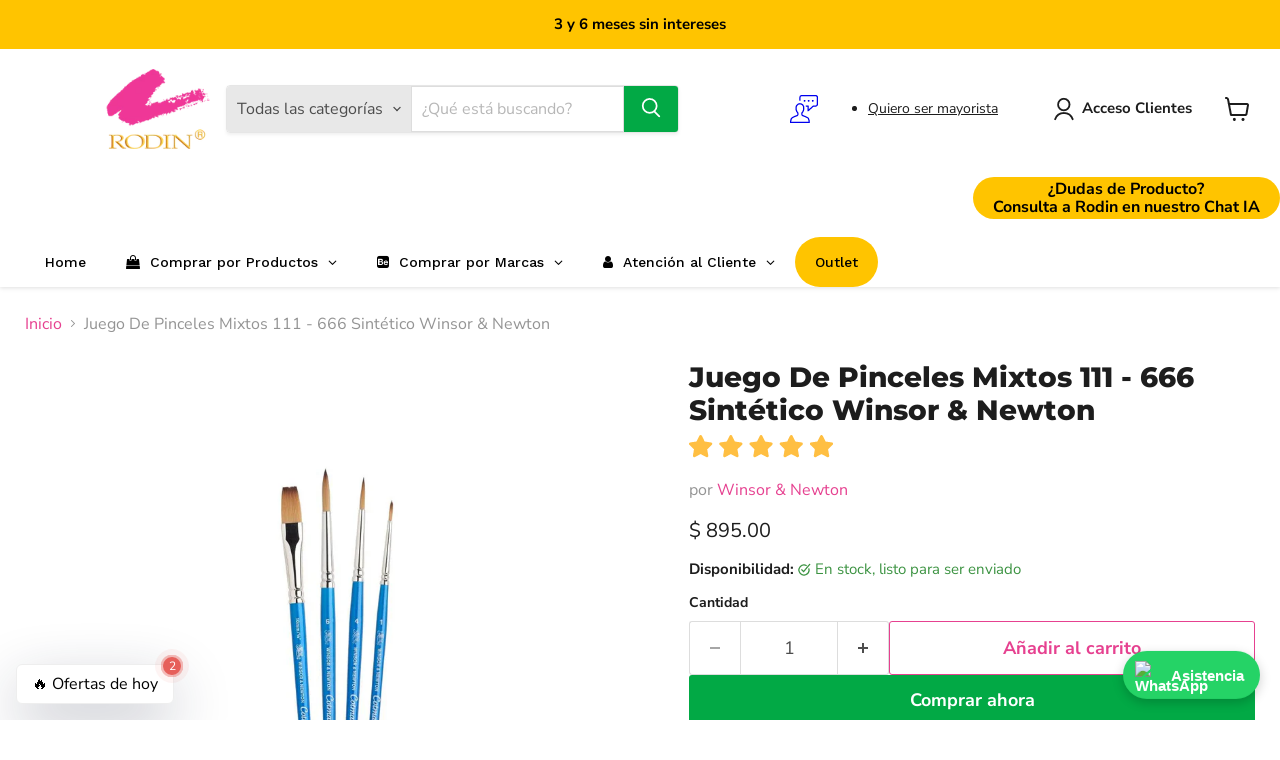

--- FILE ---
content_type: text/html; charset=utf-8
request_url: https://rodin.mx/products/winsor-newton-juego-de-pinceles-con-estuche-4-piezas
body_size: 91919
content:
<!doctype html>
<html class="no-js no-touch" lang="es">
  <head>

<link rel="stylesheet" href="https://cdnjs.cloudflare.com/ajax/libs/font-awesome/5.15.4/css/all.min.css">
<script src="https://code.jquery.com/jquery-3.7.1.min.js" defer></script>
<link rel="stylesheet" href="https://cdn.datatables.net/2.3.4/css/dataTables.dataTables.css" />







<script type="text/javascript">

    (function(c,l,a,r,i,t,y){

        c[a]=c[a]||function(){(c[a].q=c[a].q||[]).push(arguments)};

        t=l.createElement(r);t.async=1;t.src="https://www.clarity.ms/tag/"+i;

        y=l.getElementsByTagName(r)[0];y.parentNode.insertBefore(t,y);

    })(window, document, "clarity", "script", "hiy7ev8jeq");

</script>
    <!-- Google Tag Manager -->
    <script>
      (function (w, d, s, l, i) {
        w[l] = w[l] || [];
        w[l].push({ 'gtm.start': new Date().getTime(), event: 'gtm.js' });
        var f = d.getElementsByTagName(s)[0],
          j = d.createElement(s),
          dl = l != 'dataLayer' ? '&l=' + l : '';
        j.async = true;
        j.src = 'https://www.googletagmanager.com/gtm.js?id=' + i + dl;
        f.parentNode.insertBefore(j, f);
      })(window, document, 'script', 'dataLayer', 'GTM-PBKRRD4');
    </script>
    <!-- End Google Tag Manager -->
    <!-- Google tag (gtag.js) -->
    <script async src="https://www.googletagmanager.com/gtag/js?id=G-562655R5NY"></script>
    <script>
      window.dataLayer = window.dataLayer || [];
      function gtag() {
        dataLayer.push(arguments);
      }
      gtag('js', new Date());
      gtag('config', 'G-562655R5NY');
    </script>
    <!-- Hotjar Tracking Code for https://rodin.mx/ -->
    <script>
      (function (h, o, t, j, a, r) {
        h.hj =
          h.hj ||
          function () {
            (h.hj.q = h.hj.q || []).push(arguments);
          };
        h._hjSettings = { hjid: 2556170, hjsv: 6 };
        a = o.getElementsByTagName('head')[0];
        r = o.createElement('script');
        r.async = 1;
        r.src = t + h._hjSettings.hjid + j + h._hjSettings.hjsv;
        a.appendChild(r);
      })(window, document, 'https://static.hotjar.com/c/hotjar-', '.js?sv=');
    </script>

 
    <!-- Slick CSS -->
    <link rel="stylesheet" type="text/css" href="//cdn.jsdelivr.net/npm/slick-carousel@1.8.1/slick/slick.css"/>
    <link rel="stylesheet" type="text/css" href="//cdn.jsdelivr.net/npm/slick-carousel@1.8.1/slick/slick-theme.css"/>

    
  <script>
    window.Store = window.Store || {};
    window.Store.id = 15778469;
  </script>

  <script>
      if (window.Shopify && window.Shopify.designMode) {
        // Desactivar redireccionamientos
        window.onbeforeunload = function(event) {
            event.preventDefault();
            event.returnValue = '';
        };
      }
  </script>
    
    <meta charset="utf-8">
    <meta http-equiv="x-ua-compatible" content="IE=edge">

    <link rel="preconnect" href="https://cdn.shopify.com">
    <link rel="preconnect" href="https://fonts.shopifycdn.com">
    <link rel="preconnect" href="https://v.shopify.com">
    <link rel="preconnect" href="https://cdn.shopifycloud.com">

    <title>Juego De Pinceles Mixtos 111 - 666 Sintético Winsor &amp; Newton — DISTRIBUIDORA RODIN S.A. DE C.V</title>

    
      <meta name="description" content="JUEGO DE PINCELES CON ESTUCHE 4 PIEZAS CARACTERÍSTICAS: Serie: 111 y 666 Pelo: Sintético Forma: Surtido Mango: Corto de maderaNúmero: R:1 - 4, 6 P: 3/8Uso sugerido: Acuarela ALTA CALIDAD VERSATIL">
    

    
  <link rel="shortcut icon" href="//rodin.mx/cdn/shop/files/rodin_logo_1_dde6de77-1305-4b13-8f7a-d27b52f37da5_32x32.webp?v=1721139793" type="image/png">


    
      <link rel="canonical" href="https://rodin.mx/products/winsor-newton-juego-de-pinceles-con-estuche-4-piezas" />
    

    <meta name="viewport" content="width=device-width">

    
    















<meta property="og:site_name" content="DISTRIBUIDORA RODIN S.A. DE C.V">
<meta property="og:url" content="https://rodin.mx/products/winsor-newton-juego-de-pinceles-con-estuche-4-piezas">
<meta property="og:title" content="Juego De Pinceles Mixtos 111 - 666 Sintético Winsor &amp; Newton">
<meta property="og:type" content="website">
<meta property="og:description" content="JUEGO DE PINCELES CON ESTUCHE 4 PIEZAS CARACTERÍSTICAS: Serie: 111 y 666 Pelo: Sintético Forma: Surtido Mango: Corto de maderaNúmero: R:1 - 4, 6 P: 3/8Uso sugerido: Acuarela ALTA CALIDAD VERSATIL">




    
    
    

    
    
    <meta
      property="og:image"
      content="https://rodin.mx/cdn/shop/files/b048ca18-ec75-4710-b041-af7c983b2036_1200x1200.jpg?v=1764906588"
    />
    <meta
      property="og:image:secure_url"
      content="https://rodin.mx/cdn/shop/files/b048ca18-ec75-4710-b041-af7c983b2036_1200x1200.jpg?v=1764906588"
    />
    <meta property="og:image:width" content="1200" />
    <meta property="og:image:height" content="1200" />
    
    
    <meta property="og:image:alt" content="JPG_1500x1500_63044512" />
  
















<meta name="twitter:title" content="Juego De Pinceles Mixtos 111 - 666 Sintético Winsor &amp; Newton">
<meta name="twitter:description" content="JUEGO DE PINCELES CON ESTUCHE 4 PIEZAS CARACTERÍSTICAS: Serie: 111 y 666 Pelo: Sintético Forma: Surtido Mango: Corto de maderaNúmero: R:1 - 4, 6 P: 3/8Uso sugerido: Acuarela ALTA CALIDAD VERSATIL">


    
    
    
      
      
      <meta name="twitter:card" content="summary">
    
    
    <meta
      property="twitter:image"
      content="https://rodin.mx/cdn/shop/files/b048ca18-ec75-4710-b041-af7c983b2036_1200x1200_crop_center.jpg?v=1764906588"
    />
    <meta property="twitter:image:width" content="1200" />
    <meta property="twitter:image:height" content="1200" />
    
    
    <meta property="twitter:image:alt" content="JPG_1500x1500_63044512" />
  



    <link rel="preload" href="//rodin.mx/cdn/fonts/nunito_sans/nunitosans_n7.25d963ed46da26098ebeab731e90d8802d989fa5.woff2" as="font" crossorigin="anonymous">



   <link rel="preload" as="style" href="//rodin.mx/cdn/shop/t/37/assets/theme.css?v=48197849050098274581763761644">
  <link href="//rodin.mx/cdn/shop/t/37/assets/theme.css?v=48197849050098274581763761644" rel="stylesheet" type="text/css" media="all" />

  <script>window.performance && window.performance.mark && window.performance.mark('shopify.content_for_header.start');</script><meta name="google-site-verification" content="smVpWNYdCKwf0TRq-azdJZV_wN4yjkTk-6wgD83apf0">
<meta name="google-site-verification" content="nhiBBHJ8UqPhe47fNcD9unxRMbzCb4vmCSWjYm6Jthk">
<meta name="google-site-verification" content="reOwvqhr-LD9t-oP3cm_af2TIuwfzcXdM2KZCUtwDjE">
<meta name="google-site-verification" content="eV0iNK5USxt59ph2IbP1Ssai37zSiYfTBqptIoUNbTs">
<meta name="facebook-domain-verification" content="cc1j87qge8w2s4qjc5k9d9e3084kvy">
<meta id="shopify-digital-wallet" name="shopify-digital-wallet" content="/15778469/digital_wallets/dialog">
<meta name="shopify-checkout-api-token" content="7bd932c9d1f6bcd11b6fc22fcadc23d9">
<meta id="in-context-paypal-metadata" data-shop-id="15778469" data-venmo-supported="false" data-environment="production" data-locale="es_ES" data-paypal-v4="true" data-currency="MXN">
<link rel="alternate" type="application/json+oembed" href="https://rodin.mx/products/winsor-newton-juego-de-pinceles-con-estuche-4-piezas.oembed">
<script async="async" src="/checkouts/internal/preloads.js?locale=es-MX"></script>
<script id="shopify-features" type="application/json">{"accessToken":"7bd932c9d1f6bcd11b6fc22fcadc23d9","betas":["rich-media-storefront-analytics"],"domain":"rodin.mx","predictiveSearch":true,"shopId":15778469,"locale":"es"}</script>
<script>var Shopify = Shopify || {};
Shopify.shop = "rodin-shop.myshopify.com";
Shopify.locale = "es";
Shopify.currency = {"active":"MXN","rate":"1.0"};
Shopify.country = "MX";
Shopify.theme = {"name":"nuevo tema -- WPD_BDR","id":135095845062,"schema_name":"Empire","schema_version":"11.0.0","theme_store_id":null,"role":"main"};
Shopify.theme.handle = "null";
Shopify.theme.style = {"id":null,"handle":null};
Shopify.cdnHost = "rodin.mx/cdn";
Shopify.routes = Shopify.routes || {};
Shopify.routes.root = "/";</script>
<script type="module">!function(o){(o.Shopify=o.Shopify||{}).modules=!0}(window);</script>
<script>!function(o){function n(){var o=[];function n(){o.push(Array.prototype.slice.apply(arguments))}return n.q=o,n}var t=o.Shopify=o.Shopify||{};t.loadFeatures=n(),t.autoloadFeatures=n()}(window);</script>
<script id="shop-js-analytics" type="application/json">{"pageType":"product"}</script>
<script defer="defer" async type="module" src="//rodin.mx/cdn/shopifycloud/shop-js/modules/v2/client.init-shop-cart-sync_2Gr3Q33f.es.esm.js"></script>
<script defer="defer" async type="module" src="//rodin.mx/cdn/shopifycloud/shop-js/modules/v2/chunk.common_noJfOIa7.esm.js"></script>
<script defer="defer" async type="module" src="//rodin.mx/cdn/shopifycloud/shop-js/modules/v2/chunk.modal_Deo2FJQo.esm.js"></script>
<script type="module">
  await import("//rodin.mx/cdn/shopifycloud/shop-js/modules/v2/client.init-shop-cart-sync_2Gr3Q33f.es.esm.js");
await import("//rodin.mx/cdn/shopifycloud/shop-js/modules/v2/chunk.common_noJfOIa7.esm.js");
await import("//rodin.mx/cdn/shopifycloud/shop-js/modules/v2/chunk.modal_Deo2FJQo.esm.js");

  window.Shopify.SignInWithShop?.initShopCartSync?.({"fedCMEnabled":true,"windoidEnabled":true});

</script>
<script>(function() {
  var isLoaded = false;
  function asyncLoad() {
    if (isLoaded) return;
    isLoaded = true;
    var urls = ["https:\/\/cdn.nfcube.com\/instafeed-0b22fa99c2762d430954cdf716f7b6f8.js?shop=rodin-shop.myshopify.com","https:\/\/dashboard.mailerlite.com\/shopify\/7316\/611102?shop=rodin-shop.myshopify.com","https:\/\/rodin.mx\/apps\/giraffly-pagespeed\/page-speed-boost-0dc49c79bd2c49276860f9f669076dba549d6d91.js?shop=rodin-shop.myshopify.com","https:\/\/cdn.one.store\/javascript\/dist\/1.0\/jcr-widget.js?account_id=shopify:rodin-shop.myshopify.com\u0026shop=rodin-shop.myshopify.com","https:\/\/wisepops.net\/loader.js?v=2\u0026h=aMtnG7ypMu\u0026shop=rodin-shop.myshopify.com","https:\/\/cdn.hextom.com\/js\/eventpromotionbar.js?shop=rodin-shop.myshopify.com","https:\/\/creditsyard.com\/js\/integrations\/script.js?shop=rodin-shop.myshopify.com","https:\/\/searchanise-ef84.kxcdn.com\/widgets\/shopify\/init.js?a=6B2B6i2f4M\u0026shop=rodin-shop.myshopify.com"];
    for (var i = 0; i < urls.length; i++) {
      var s = document.createElement('script');
      s.type = 'text/javascript';
      s.async = true;
      s.src = urls[i];
      var x = document.getElementsByTagName('script')[0];
      x.parentNode.insertBefore(s, x);
    }
  };
  if(window.attachEvent) {
    window.attachEvent('onload', asyncLoad);
  } else {
    window.addEventListener('load', asyncLoad, false);
  }
})();</script>
<script id="__st">var __st={"a":15778469,"offset":-21600,"reqid":"3946afb5-c2ba-4f09-b860-a30f3665e237-1769199766","pageurl":"rodin.mx\/products\/winsor-newton-juego-de-pinceles-con-estuche-4-piezas","u":"3aca571e705e","p":"product","rtyp":"product","rid":6004940767430};</script>
<script>window.ShopifyPaypalV4VisibilityTracking = true;</script>
<script id="captcha-bootstrap">!function(){'use strict';const t='contact',e='account',n='new_comment',o=[[t,t],['blogs',n],['comments',n],[t,'customer']],c=[[e,'customer_login'],[e,'guest_login'],[e,'recover_customer_password'],[e,'create_customer']],r=t=>t.map((([t,e])=>`form[action*='/${t}']:not([data-nocaptcha='true']) input[name='form_type'][value='${e}']`)).join(','),a=t=>()=>t?[...document.querySelectorAll(t)].map((t=>t.form)):[];function s(){const t=[...o],e=r(t);return a(e)}const i='password',u='form_key',d=['recaptcha-v3-token','g-recaptcha-response','h-captcha-response',i],f=()=>{try{return window.sessionStorage}catch{return}},m='__shopify_v',_=t=>t.elements[u];function p(t,e,n=!1){try{const o=window.sessionStorage,c=JSON.parse(o.getItem(e)),{data:r}=function(t){const{data:e,action:n}=t;return t[m]||n?{data:e,action:n}:{data:t,action:n}}(c);for(const[e,n]of Object.entries(r))t.elements[e]&&(t.elements[e].value=n);n&&o.removeItem(e)}catch(o){console.error('form repopulation failed',{error:o})}}const l='form_type',E='cptcha';function T(t){t.dataset[E]=!0}const w=window,h=w.document,L='Shopify',v='ce_forms',y='captcha';let A=!1;((t,e)=>{const n=(g='f06e6c50-85a8-45c8-87d0-21a2b65856fe',I='https://cdn.shopify.com/shopifycloud/storefront-forms-hcaptcha/ce_storefront_forms_captcha_hcaptcha.v1.5.2.iife.js',D={infoText:'Protegido por hCaptcha',privacyText:'Privacidad',termsText:'Términos'},(t,e,n)=>{const o=w[L][v],c=o.bindForm;if(c)return c(t,g,e,D).then(n);var r;o.q.push([[t,g,e,D],n]),r=I,A||(h.body.append(Object.assign(h.createElement('script'),{id:'captcha-provider',async:!0,src:r})),A=!0)});var g,I,D;w[L]=w[L]||{},w[L][v]=w[L][v]||{},w[L][v].q=[],w[L][y]=w[L][y]||{},w[L][y].protect=function(t,e){n(t,void 0,e),T(t)},Object.freeze(w[L][y]),function(t,e,n,w,h,L){const[v,y,A,g]=function(t,e,n){const i=e?o:[],u=t?c:[],d=[...i,...u],f=r(d),m=r(i),_=r(d.filter((([t,e])=>n.includes(e))));return[a(f),a(m),a(_),s()]}(w,h,L),I=t=>{const e=t.target;return e instanceof HTMLFormElement?e:e&&e.form},D=t=>v().includes(t);t.addEventListener('submit',(t=>{const e=I(t);if(!e)return;const n=D(e)&&!e.dataset.hcaptchaBound&&!e.dataset.recaptchaBound,o=_(e),c=g().includes(e)&&(!o||!o.value);(n||c)&&t.preventDefault(),c&&!n&&(function(t){try{if(!f())return;!function(t){const e=f();if(!e)return;const n=_(t);if(!n)return;const o=n.value;o&&e.removeItem(o)}(t);const e=Array.from(Array(32),(()=>Math.random().toString(36)[2])).join('');!function(t,e){_(t)||t.append(Object.assign(document.createElement('input'),{type:'hidden',name:u})),t.elements[u].value=e}(t,e),function(t,e){const n=f();if(!n)return;const o=[...t.querySelectorAll(`input[type='${i}']`)].map((({name:t})=>t)),c=[...d,...o],r={};for(const[a,s]of new FormData(t).entries())c.includes(a)||(r[a]=s);n.setItem(e,JSON.stringify({[m]:1,action:t.action,data:r}))}(t,e)}catch(e){console.error('failed to persist form',e)}}(e),e.submit())}));const S=(t,e)=>{t&&!t.dataset[E]&&(n(t,e.some((e=>e===t))),T(t))};for(const o of['focusin','change'])t.addEventListener(o,(t=>{const e=I(t);D(e)&&S(e,y())}));const B=e.get('form_key'),M=e.get(l),P=B&&M;t.addEventListener('DOMContentLoaded',(()=>{const t=y();if(P)for(const e of t)e.elements[l].value===M&&p(e,B);[...new Set([...A(),...v().filter((t=>'true'===t.dataset.shopifyCaptcha))])].forEach((e=>S(e,t)))}))}(h,new URLSearchParams(w.location.search),n,t,e,['guest_login'])})(!1,!0)}();</script>
<script integrity="sha256-4kQ18oKyAcykRKYeNunJcIwy7WH5gtpwJnB7kiuLZ1E=" data-source-attribution="shopify.loadfeatures" defer="defer" src="//rodin.mx/cdn/shopifycloud/storefront/assets/storefront/load_feature-a0a9edcb.js" crossorigin="anonymous"></script>
<script data-source-attribution="shopify.dynamic_checkout.dynamic.init">var Shopify=Shopify||{};Shopify.PaymentButton=Shopify.PaymentButton||{isStorefrontPortableWallets:!0,init:function(){window.Shopify.PaymentButton.init=function(){};var t=document.createElement("script");t.src="https://rodin.mx/cdn/shopifycloud/portable-wallets/latest/portable-wallets.es.js",t.type="module",document.head.appendChild(t)}};
</script>
<script data-source-attribution="shopify.dynamic_checkout.buyer_consent">
  function portableWalletsHideBuyerConsent(e){var t=document.getElementById("shopify-buyer-consent"),n=document.getElementById("shopify-subscription-policy-button");t&&n&&(t.classList.add("hidden"),t.setAttribute("aria-hidden","true"),n.removeEventListener("click",e))}function portableWalletsShowBuyerConsent(e){var t=document.getElementById("shopify-buyer-consent"),n=document.getElementById("shopify-subscription-policy-button");t&&n&&(t.classList.remove("hidden"),t.removeAttribute("aria-hidden"),n.addEventListener("click",e))}window.Shopify?.PaymentButton&&(window.Shopify.PaymentButton.hideBuyerConsent=portableWalletsHideBuyerConsent,window.Shopify.PaymentButton.showBuyerConsent=portableWalletsShowBuyerConsent);
</script>
<script>
  function portableWalletsCleanup(e){e&&e.src&&console.error("Failed to load portable wallets script "+e.src);var t=document.querySelectorAll("shopify-accelerated-checkout .shopify-payment-button__skeleton, shopify-accelerated-checkout-cart .wallet-cart-button__skeleton"),e=document.getElementById("shopify-buyer-consent");for(let e=0;e<t.length;e++)t[e].remove();e&&e.remove()}function portableWalletsNotLoadedAsModule(e){e instanceof ErrorEvent&&"string"==typeof e.message&&e.message.includes("import.meta")&&"string"==typeof e.filename&&e.filename.includes("portable-wallets")&&(window.removeEventListener("error",portableWalletsNotLoadedAsModule),window.Shopify.PaymentButton.failedToLoad=e,"loading"===document.readyState?document.addEventListener("DOMContentLoaded",window.Shopify.PaymentButton.init):window.Shopify.PaymentButton.init())}window.addEventListener("error",portableWalletsNotLoadedAsModule);
</script>

<script type="module" src="https://rodin.mx/cdn/shopifycloud/portable-wallets/latest/portable-wallets.es.js" onError="portableWalletsCleanup(this)" crossorigin="anonymous"></script>
<script nomodule>
  document.addEventListener("DOMContentLoaded", portableWalletsCleanup);
</script>

<link id="shopify-accelerated-checkout-styles" rel="stylesheet" media="screen" href="https://rodin.mx/cdn/shopifycloud/portable-wallets/latest/accelerated-checkout-backwards-compat.css" crossorigin="anonymous">
<style id="shopify-accelerated-checkout-cart">
        #shopify-buyer-consent {
  margin-top: 1em;
  display: inline-block;
  width: 100%;
}

#shopify-buyer-consent.hidden {
  display: none;
}

#shopify-subscription-policy-button {
  background: none;
  border: none;
  padding: 0;
  text-decoration: underline;
  font-size: inherit;
  cursor: pointer;
}

#shopify-subscription-policy-button::before {
  box-shadow: none;
}

      </style>

<script>window.performance && window.performance.mark && window.performance.mark('shopify.content_for_header.end');</script>
  <link href="//rodin.mx/cdn/shop/t/37/assets/theme.css?v=48197849050098274581763761644" rel="stylesheet" type="text/css" media="all" />




    <style>
      .b2c-menu
      {
        display: block;
      }

      .b2c-yellow
      {
        display: block;
        background: #ffc400 !important;
        border-radius: 25px;
      }

      .b2b-menu
      {
        display: none !important;
      }
    </style>
  

   

    
      <link href="//rodin.mx/cdn/shop/t/37/assets/ripple.css?v=100240391239311985871721281897" rel="stylesheet" type="text/css" media="all" />
    

    
    <script>
      window.Theme = window.Theme || {};
      window.Theme.version = '11.0.0';
      window.Theme.name = 'Empire';
      window.Theme.routes = {
        "root_url": "/",
        "account_url": "/account",
        "account_login_url": "https://account.rodin.mx?locale=es&region_country=MX",
        "account_logout_url": "/account/logout",
        "account_register_url": "https://account.rodin.mx?locale=es",
        "account_addresses_url": "/account/addresses",
        "collections_url": "/collections",
        "all_products_collection_url": "/collections/all",
        "search_url": "/search",
        "predictive_search_url": "/search/suggest",
        "cart_url": "/cart",
        "cart_add_url": "/cart/add",
        "cart_change_url": "/cart/change",
        "cart_clear_url": "/cart/clear",
        "product_recommendations_url": "/recommendations/products",
      };
            
    </script>
    
  <div id="shopify-section-popup-product" class="shopify-section">

<div id="popup-product" class="popup">
  <div class="popup-content">
    <span class="close">&times;</span>
    <h1 class="titlepop" style="text-align: center;">Ofertas Relámpago</h1>
    
    <div class="product" style="display: flex; align-items: flex-start;">
      
        
        
          
            <div class="product-item" style="display: none;">
              <div style="flex: 1; padding-right: 20px;">
                <img src="//rodin.mx/cdn/shop/files/792924f6-88b0-411b-abf5-586c52403b7b_large.jpg?v=1764899302" alt="Block Acuarela 10 Hojas 300G Cézanne Hahnemühle"> 
              </div>
              <div style="flex: 2;">
                <h3 class="pdtitl">Block Acuarela 10 Hojas 300G Cézanne Hahnemühle&nbsp;<span class="badgethot"> OFERTA</span></h3>
                <p style="font-size: xx-large; margin: 1rem 0; text-align: left;">
                  
                    <span>$ 821.00</span>
                  
                </p>
                <a href="/products/outlet-papel-algodon-para-acuarela-cezanne-hot-pressed-300-g-56x76-c-10-hahnemuhle" class="offer-option-btn">Comprar</a>
              </div>
            </div>
          
            <div class="product-item" style="display: none;">
              <div style="flex: 1; padding-right: 20px;">
                <img src="//rodin.mx/cdn/shop/files/7924eba2-b4c2-46fa-8815-25a7f8dedea8_large.jpg?v=1755911932" alt="Set De Tela Con 12 Lápices Sketch Derwent"> 
              </div>
              <div style="flex: 2;">
                <h3 class="pdtitl">Set De Tela Con 12 Lápices Sketch Derwent&nbsp;<span class="badgethot"> OFERTA</span></h3>
                <p style="font-size: xx-large; margin: 1rem 0; text-align: left;">
                  
                    <span>$ 907.00</span>
                  
                </p>
                <a href="/products/derwent-academy-12-lapices-de-grafito-premier-estuche-tela" class="offer-option-btn">Comprar</a>
              </div>
            </div>
          
            <div class="product-item" style="display: none;">
              <div style="flex: 1; padding-right: 20px;">
                <img src="//rodin.mx/cdn/shop/files/8cecddd1-c9ba-45cf-8f81-799df8857e31_large.jpg?v=1764898116" alt="Block Acuarela Cezanne Hot Pressed 300G 10 Hojas Hahnemühle"> 
              </div>
              <div style="flex: 2;">
                <h3 class="pdtitl">Block Acuarela Cezanne Hot Pressed 300G 10 Hojas Hahnemühle&nbsp;<span class="badgethot"> OFERTA</span></h3>
                <p style="font-size: xx-large; margin: 1rem 0; text-align: left;">
                  
                    <span>$ 326.00</span>
                  
                </p>
                <a href="/products/outlet-block-acuarela-cezanne-hot-pressed-300gm-30x40-c-10-hjs" class="offer-option-btn">Comprar</a>
              </div>
            </div>
          
            <div class="product-item" style="display: none;">
              <div style="flex: 1; padding-right: 20px;">
                <img src="//rodin.mx/cdn/shop/files/2a1279da-92c4-4f28-aef3-f59c4996c013_large.jpg?v=1764900555" alt="Pintura Al Oleo Artist 200Ml Serie 4 Winsor & Newton"> 
              </div>
              <div style="flex: 2;">
                <h3 class="pdtitl">Pintura Al Oleo Artist 200Ml Serie 4 Winsor & Newton&nbsp;<span class="badgethot"> OFERTA</span></h3>
                <p style="font-size: xx-large; margin: 1rem 0; text-align: left;">
                  
                    <span>$ 1,151.00</span>
                  
                </p>
                <a href="/products/w-n-artist-oleo-artists-serie-5" class="offer-option-btn">Comprar</a>
              </div>
            </div>
          
            <div class="product-item" style="display: none;">
              <div style="flex: 1; padding-right: 20px;">
                <img src="//rodin.mx/cdn/shop/files/e0ebb57e-a7d8-4f5c-a39c-276b1709b7a8_large.jpg?v=1764896293" alt="Papel Acuarela Cézanne 300G 10 Hojas 56X76Cm Hahnemühle"> 
              </div>
              <div style="flex: 2;">
                <h3 class="pdtitl">Papel Acuarela Cézanne 300G 10 Hojas 56X76Cm Hahnemühle&nbsp;<span class="badgethot"> OFERTA</span></h3>
                <p style="font-size: xx-large; margin: 1rem 0; text-align: left;">
                  
                    <span>$ 821.00</span>
                  
                </p>
                <a href="/products/outlet-block-de-papel-para-acuarela-cezzane-300-g-100-algodon" class="offer-option-btn">Comprar</a>
              </div>
            </div>
          
            <div class="product-item" style="display: none;">
              <div style="flex: 1; padding-right: 20px;">
                <img src="//rodin.mx/cdn/shop/files/7b354b8e-86d3-428d-ba35-6a7dd291aa34_large.png?v=1764904774" alt="Tableta Gráfica Deco M 8X5 Con Lápiz X3 Xp-Pen"> 
              </div>
              <div style="flex: 2;">
                <h3 class="pdtitl">Tableta Gráfica Deco M 8X5 Con Lápiz X3 Xp-Pen&nbsp;<span class="badgethot"> OFERTA</span></h3>
                <p style="font-size: xx-large; margin: 1rem 0; text-align: left;">
                  
                    <span>$ 825.00</span>
                  
                </p>
                <a href="/products/copia-de-xp-pen-pantalla-grafica-artist-16-segunda-generacion-1" class="offer-option-btn">Comprar</a>
              </div>
            </div>
          
            <div class="product-item" style="display: none;">
              <div style="flex: 1; padding-right: 20px;">
                <img src="//rodin.mx/cdn/shop/files/5843fd3c-c0ee-4ef9-a847-1d7825b7f730_large.png?v=1765222052" alt="Tableta Grafica Artist 13 2Nd Generación Xp-Pen"> 
              </div>
              <div style="flex: 2;">
                <h3 class="pdtitl">Tableta Grafica Artist 13 2Nd Generación Xp-Pen&nbsp;<span class="badgethot"> OFERTA</span></h3>
                <p style="font-size: xx-large; margin: 1rem 0; text-align: left;">
                  
                    <span>$ 4,876.00</span>
                  
                </p>
                <a href="/products/copia-de-xp-pen-pantalla-grafica-artist-10-segunda-generacion" class="offer-option-btn">Comprar</a>
              </div>
            </div>
          
            <div class="product-item" style="display: none;">
              <div style="flex: 1; padding-right: 20px;">
                <img src="//rodin.mx/cdn/shop/files/a1bd99d8-ab63-4f78-a15c-4a88f75e2310_large.png?v=1764912028" alt="Tableta Drawing Deco L Azul Xp-Pen"> 
              </div>
              <div style="flex: 2;">
                <h3 class="pdtitl">Tableta Drawing Deco L Azul Xp-Pen&nbsp;<span class="badgethot"> OFERTA</span></h3>
                <p style="font-size: xx-large; margin: 1rem 0; text-align: left;">
                  
                    <span>$ 1,299.00</span>
                  
                </p>
                <a href="/products/xp-pen-tableta-xp-pen-drawing-deco-l" class="offer-option-btn">Comprar</a>
              </div>
            </div>
          
            <div class="product-item" style="display: none;">
              <div style="flex: 1; padding-right: 20px;">
                <img src="//rodin.mx/cdn/shop/files/7a1e491f-74e1-4ff1-ad49-35bd600a06ba_large.jpg?v=1764905199" alt="Llavero 35Cm Molotow"> 
              </div>
              <div style="flex: 2;">
                <h3 class="pdtitl">Llavero 35Cm Molotow&nbsp;<span class="badgethot"> OFERTA</span></h3>
                <p style="font-size: xx-large; margin: 1rem 0; text-align: left;">
                  
                    <span>$ 173.00</span>
                  
                </p>
                <a href="/products/molotow-llavero-35cm" class="offer-option-btn">Comprar</a>
              </div>
            </div>
          
            <div class="product-item" style="display: none;">
              <div style="flex: 1; padding-right: 20px;">
                <img src="//rodin.mx/cdn/shop/files/b4aaae69-0d70-40ec-b316-5bee8128eabf_large.png?v=1764903632" alt="Ac26 Cable Para Star 06 Xp-Pen"> 
              </div>
              <div style="flex: 2;">
                <h3 class="pdtitl">Ac26 Cable Para Star 06 Xp-Pen&nbsp;<span class="badgethot"> OFERTA</span></h3>
                <p style="font-size: xx-large; margin: 1rem 0; text-align: left;">
                  
                    <span>$ 48.00</span>
                  
                </p>
                <a href="/products/ac26-cable-para-star-06-xp-pen" class="offer-option-btn">Comprar</a>
              </div>
            </div>
          
            <div class="product-item" style="display: none;">
              <div style="flex: 1; padding-right: 20px;">
                <img src="//rodin.mx/cdn/shop/files/1d4ffc71-575e-4bc4-85c4-68c84c1293a8_large.jpg?v=1764899257" alt="Cuaderno Digital Grafico Smart Note Plus Tamaño A5 Xp-Pen"> 
              </div>
              <div style="flex: 2;">
                <h3 class="pdtitl">Cuaderno Digital Grafico Smart Note Plus Tamaño A5 Xp-Pen&nbsp;<span class="badgethot"> OFERTA</span></h3>
                <p style="font-size: xx-large; margin: 1rem 0; text-align: left;">
                  
                    <span>$ 1,268.00</span>
                  
                </p>
                <a href="/products/smart-note-plus" class="offer-option-btn">Comprar</a>
              </div>
            </div>
          
            <div class="product-item" style="display: none;">
              <div style="flex: 1; padding-right: 20px;">
                <img src="//rodin.mx/cdn/shop/files/bb8ae7cb-2502-42a9-b374-373aa0ec75d6_large.png?v=1764905303" alt="Pantalla Artist Pro 16 Xp-Pen"> 
              </div>
              <div style="flex: 2;">
                <h3 class="pdtitl">Pantalla Artist Pro 16 Xp-Pen&nbsp;<span class="badgethot"> OFERTA</span></h3>
                <p style="font-size: xx-large; margin: 1rem 0; text-align: left;">
                  
                    <span>$ 8,768.00</span>
                  
                </p>
                <a href="/products/pantalla-artist-pro-16" class="offer-option-btn">Comprar</a>
              </div>
            </div>
          
            <div class="product-item" style="display: none;">
              <div style="flex: 1; padding-right: 20px;">
                <img src="//rodin.mx/cdn/shop/files/31c88a69-a41f-447f-940d-74667430164f_large.jpg?v=1764902372" alt="Bastidor Profesional T508 45 x 65 cm Rodin"> 
              </div>
              <div style="flex: 2;">
                <h3 class="pdtitl">Bastidor Profesional T508 45 x 65 cm Rodin&nbsp;<span class="badgethot"> OFERTA</span></h3>
                <p style="font-size: xx-large; margin: 1rem 0; text-align: left;">
                  
                    <span>$ 366.00</span>
                  
                </p>
                <a href="/products/rodin-bastidor-profesional-t-510" class="offer-option-btn">Comprar</a>
              </div>
            </div>
          
            <div class="product-item" style="display: none;">
              <div style="flex: 1; padding-right: 20px;">
                <img src="//rodin.mx/cdn/shop/products/7501139179252-medium_large.jpg?v=1755912323" alt="Outlet -Bastidores Profesional T- 508 1 Pieza"> 
              </div>
              <div style="flex: 2;">
                <h3 class="pdtitl">Outlet -Bastidores Profesional T- 508 1 Pieza&nbsp;<span class="badgethot"> OFERTA</span></h3>
                <p style="font-size: xx-large; margin: 1rem 0; text-align: left;">
                  
                    <span>$ 352.00</span>
                  
                </p>
                <a href="/products/rodin-bastidores-profesional-t-508" class="offer-option-btn">Comprar</a>
              </div>
            </div>
          
            <div class="product-item" style="display: none;">
              <div style="flex: 1; padding-right: 20px;">
                <img src="//rodin.mx/cdn/shop/files/eb50221f-6957-4691-bc91-d214d08e7752_large.jpg?v=1764902890" alt="Block Para Esbozos Microperforado Fabriano"> 
              </div>
              <div style="flex: 2;">
                <h3 class="pdtitl">Block Para Esbozos Microperforado Fabriano&nbsp;<span class="badgethot"> OFERTA</span></h3>
                <p style="font-size: xx-large; margin: 1rem 0; text-align: left;">
                  
                    <span>$ 150.00</span>
                  
                </p>
                <a href="/products/block-para-esbozos-microperforado" class="offer-option-btn">Comprar</a>
              </div>
            </div>
          
            <div class="product-item" style="display: none;">
              <div style="flex: 1; padding-right: 20px;">
                <img src="//rodin.mx/cdn/shop/files/c8a5be5b-fb59-4571-9614-7fbf794d505b_large.jpg?v=1764896327" alt="Tintas Caligrafia Ecoline 30 Ml Royal Talens"> 
              </div>
              <div style="flex: 2;">
                <h3 class="pdtitl">Tintas Caligrafia Ecoline 30 Ml Royal Talens&nbsp;<span class="badgethot"> OFERTA</span></h3>
                <p style="font-size: xx-large; margin: 1rem 0; text-align: left;">
                  
                    <span>$ 2,606.00</span>
                  
                </p>
                <a href="/products/talens-set-de-tinta-ecoline" class="offer-option-btn">Comprar</a>
              </div>
            </div>
          
            <div class="product-item" style="display: none;">
              <div style="flex: 1; padding-right: 20px;">
                <img src="//rodin.mx/cdn/shop/files/93e27df6-54dc-4d59-a276-40a50014b1ec_large.jpg?v=1764895720" alt="Tableta Gráfica Deco Fun L Colores 6.3 X 4 Xp-Pen"> 
              </div>
              <div style="flex: 2;">
                <h3 class="pdtitl">Tableta Gráfica Deco Fun L Colores 6.3 X 4 Xp-Pen&nbsp;<span class="badgethot"> OFERTA</span></h3>
                <p style="font-size: xx-large; margin: 1rem 0; text-align: left;">
                  
                    <span>$ 0.00</span>
                  
                </p>
                <a href="/products/tableta-grafica-xp-pen-deco-fun-l" class="offer-option-btn">Comprar</a>
              </div>
            </div>
          
            <div class="product-item" style="display: none;">
              <div style="flex: 1; padding-right: 20px;">
                <img src="//rodin.mx/cdn/shop/files/1881f9fb-0b63-4c13-862d-808400813749_large.png?v=1764907774" alt="Tableta Grafica Deco Fun Xs Xp-Pen"> 
              </div>
              <div style="flex: 2;">
                <h3 class="pdtitl">Tableta Grafica Deco Fun Xs Xp-Pen&nbsp;<span class="badgethot"> OFERTA</span></h3>
                <p style="font-size: xx-large; margin: 1rem 0; text-align: left;">
                  
                    <span>$ 399.00</span>
                  
                </p>
                <a href="/products/tableta-grafica-xp-pen-deco-fun-s" class="offer-option-btn">Comprar</a>
              </div>
            </div>
          
            <div class="product-item" style="display: none;">
              <div style="flex: 1; padding-right: 20px;">
                <img src="//rodin.mx/cdn/shop/files/df9d420a-54e0-44b2-9413-cf879c308dae_large.png?v=1764905241" alt="Deco 01 V2 Compatible Con Android Con Funda De Regalo Xp-Pen"> 
              </div>
              <div style="flex: 2;">
                <h3 class="pdtitl">Deco 01 V2 Compatible Con Android Con Funda De Regalo Xp-Pen&nbsp;<span class="badgethot"> OFERTA</span></h3>
                <p style="font-size: xx-large; margin: 1rem 0; text-align: left;">
                  
                    <span>$ 1,618.00</span>
                  
                </p>
                <a href="/products/xp-pen-deco-01-v2-compatible-con-android-funda-de-regalo" class="offer-option-btn">Comprar</a>
              </div>
            </div>
          
            <div class="product-item" style="display: none;">
              <div style="flex: 1; padding-right: 20px;">
                <img src="//rodin.mx/cdn/shop/files/8889b400-9e4d-46cb-ad23-17143772608e_large.png?v=1764905873" alt="Juego De 4 Pinceles Cerda Redondo #2, #4, #6, #8 Policraft"> 
              </div>
              <div style="flex: 2;">
                <h3 class="pdtitl">Juego De 4 Pinceles Cerda Redondo #2, #4, #6, #8 Policraft&nbsp;<span class="badgethot"> OFERTA</span></h3>
                <p style="font-size: xx-large; margin: 1rem 0; text-align: left;">
                  
                    <span>$ 24.00</span>
                  
                </p>
                <a href="/products/juego-de-4-pinceles-surtidos-redondos" class="offer-option-btn">Comprar</a>
              </div>
            </div>
          
            <div class="product-item" style="display: none;">
              <div style="flex: 1; padding-right: 20px;">
                <img src="//rodin.mx/cdn/shop/files/a97ee68c-0c54-47a0-b521-3559687cd59b_large.jpg?v=1766174839" alt="Blister Con 4 Lápices De Grafito Onix Derwent"> 
              </div>
              <div style="flex: 2;">
                <h3 class="pdtitl">Blister Con 4 Lápices De Grafito Onix Derwent&nbsp;<span class="badgethot"> OFERTA</span></h3>
                <p style="font-size: xx-large; margin: 1rem 0; text-align: left;">
                  
                    <span>$ 116.00</span>
                  
                </p>
                <a href="/products/derwent-blister-con-4-lapices-onix-2300039" class="offer-option-btn">Comprar</a>
              </div>
            </div>
          
            <div class="product-item" style="display: none;">
              <div style="flex: 1; padding-right: 20px;">
                <img src="//rodin.mx/cdn/shop/files/078d5db1-8eba-4987-a7b6-aafcb043d11a_large.png?v=1764903538" alt="Porta Planos Tubo Textil Rodin"> 
              </div>
              <div style="flex: 2;">
                <h3 class="pdtitl">Porta Planos Tubo Textil Rodin&nbsp;<span class="badgethot"> OFERTA</span></h3>
                <p style="font-size: xx-large; margin: 1rem 0; text-align: left;">
                  
                    <span>$ 117.00</span>
                  
                </p>
                <a href="/products/copia-de-portalaminas-tuvo" class="offer-option-btn">Comprar</a>
              </div>
            </div>
          
            <div class="product-item" style="display: none;">
              <div style="flex: 1; padding-right: 20px;">
                <img src="//rodin.mx/cdn/shop/files/fdf5a0fa-9376-4f90-ab0c-571125b52921_large.jpg?v=1764896925" alt="Portaláminas Modelo 100 39 X 52 Cm - (Paquete De 5) Rodin"> 
              </div>
              <div style="flex: 2;">
                <h3 class="pdtitl">Portaláminas Modelo 100 39 X 52 Cm - (Paquete De 5) Rodin&nbsp;<span class="badgethot"> OFERTA</span></h3>
                <p style="font-size: xx-large; margin: 1rem 0; text-align: left;">
                  
                    <span>$ 219.00</span>
                  
                </p>
                <a href="/products/portalaminas-modelo-100" class="offer-option-btn">Comprar</a>
              </div>
            </div>
          
            <div class="product-item" style="display: none;">
              <div style="flex: 1; padding-right: 20px;">
                <img src="//rodin.mx/cdn/shop/files/185302a0-aa49-477a-9713-8647f36493f0_large.jpg?v=1764896920" alt="Bloc Para Marcadores A3 Con 15 Hojas Winsor & Newton"> 
              </div>
              <div style="flex: 2;">
                <h3 class="pdtitl">Bloc Para Marcadores A3 Con 15 Hojas Winsor & Newton&nbsp;<span class="badgethot"> OFERTA</span></h3>
                <p style="font-size: xx-large; margin: 1rem 0; text-align: left;">
                  
                    <span>$ 251.00</span>
                  
                </p>
                <a href="/products/winsor-newton-block-para-marcadores-a3" class="offer-option-btn">Comprar</a>
              </div>
            </div>
          
            <div class="product-item" style="display: none;">
              <div style="flex: 1; padding-right: 20px;">
                <img src="//rodin.mx/cdn/shop/files/9411bb6a-1549-42be-bd7b-a98b5a1cc058_large.png?v=1764907076" alt="Block Para Marcadores A4 Winsor & Newton"> 
              </div>
              <div style="flex: 2;">
                <h3 class="pdtitl">Block Para Marcadores A4 Winsor & Newton&nbsp;<span class="badgethot"> OFERTA</span></h3>
                <p style="font-size: xx-large; margin: 1rem 0; text-align: left;">
                  
                    <span>$ 139.00</span>
                  
                </p>
                <a href="/products/winsor-newton-block-para-marcadores" class="offer-option-btn">Comprar</a>
              </div>
            </div>
          
            <div class="product-item" style="display: none;">
              <div style="flex: 1; padding-right: 20px;">
                <img src="//rodin.mx/cdn/shop/files/da0fc61f-1b92-4509-bff4-6e157ac37538_large.png?v=1755912512" alt="Esponja Mágica Para Manualidades The Color Wheel Company"> 
              </div>
              <div style="flex: 2;">
                <h3 class="pdtitl">Esponja Mágica Para Manualidades The Color Wheel Company&nbsp;<span class="badgethot"> OFERTA</span></h3>
                <p style="font-size: xx-large; margin: 1rem 0; text-align: left;">
                  
                    <span>$ 32.00</span>
                  
                </p>
                <a href="/products/esponja-magica-para-manualidades" class="offer-option-btn">Comprar</a>
              </div>
            </div>
          
            <div class="product-item" style="display: none;">
              <div style="flex: 1; padding-right: 20px;">
                <img src="//rodin.mx/cdn/shop/files/fe17e349-0bf5-42d1-a78d-fc1ffd4a1fc8_large.jpg?v=1764892153" alt="Tableta Digitalizadora Artist 13.3 Pro Con Pantalla Xp-Pen"> 
              </div>
              <div style="flex: 2;">
                <h3 class="pdtitl">Tableta Digitalizadora Artist 13.3 Pro Con Pantalla Xp-Pen&nbsp;<span class="badgethot"> OFERTA</span></h3>
                <p style="font-size: xx-large; margin: 1rem 0; text-align: left;">
                  
                    <span>$ 4,666.00</span>
                  
                </p>
                <a href="/products/copia-de-xp-pen-star06" class="offer-option-btn">Comprar</a>
              </div>
            </div>
          
            <div class="product-item" style="display: none;">
              <div style="flex: 1; padding-right: 20px;">
                <img src="//rodin.mx/cdn/shop/files/d41e70dd-78e0-43a0-9d0c-aec322723436_large.jpg?v=1764893935" alt="Tableta Digitalizadora Inalámbrica Star 06 Black Xp-Pen"> 
              </div>
              <div style="flex: 2;">
                <h3 class="pdtitl">Tableta Digitalizadora Inalámbrica Star 06 Black Xp-Pen&nbsp;<span class="badgethot"> OFERTA</span></h3>
                <p style="font-size: xx-large; margin: 1rem 0; text-align: left;">
                  
                    <span>$ 1,118.00</span>
                  
                </p>
                <a href="/products/xp-pen-star06" class="offer-option-btn">Comprar</a>
              </div>
            </div>
          
            <div class="product-item" style="display: none;">
              <div style="flex: 1; padding-right: 20px;">
                <img src="//rodin.mx/cdn/shop/products/8809326420163_large.png?v=1755912564" alt="Outlet-  Marcador Liner Brush"> 
              </div>
              <div style="flex: 2;">
                <h3 class="pdtitl">Outlet-  Marcador Liner Brush&nbsp;<span class="badgethot"> OFERTA</span></h3>
                <p style="font-size: xx-large; margin: 1rem 0; text-align: left;">
                  
                    <span>$ 53.00</span>
                  
                </p>
                <a href="/products/touch-marcador-liner-brush-punta-1mm" class="offer-option-btn">Comprar</a>
              </div>
            </div>
          
            <div class="product-item" style="display: none;">
              <div style="flex: 1; padding-right: 20px;">
                <img src="//rodin.mx/cdn/shop/files/20fa3188-31bb-4ac5-9d6d-0fbf67db9537_large.png?v=1764906609" alt="Boligrafo Identi-Pen Doble Punta Sakura #1"> 
              </div>
              <div style="flex: 2;">
                <h3 class="pdtitl">Boligrafo Identi-Pen Doble Punta Sakura #1&nbsp;<span class="badgethot"> OFERTA</span></h3>
                <p style="font-size: xx-large; margin: 1rem 0; text-align: left;">
                  
                    <span>$ 17.01</span>
                  
                </p>
                <a href="/products/sakura-identi-pen-azul" class="offer-option-btn">Comprar</a>
              </div>
            </div>
          
            <div class="product-item" style="display: none;">
              <div style="flex: 1; padding-right: 20px;">
                <img src="//rodin.mx/cdn/shop/files/e141c566-e4d3-40d6-bd2e-00244479e89e_large.jpg?v=1764910075" alt="Lapiz De Color Conte A Paris"> 
              </div>
              <div style="flex: 2;">
                <h3 class="pdtitl">Lapiz De Color Conte A Paris&nbsp;<span class="badgethot"> OFERTA</span></h3>
                <p style="font-size: xx-large; margin: 1rem 0; text-align: left;">
                  
                    <span>$ 16.24</span>
                  
                </p>
                <a href="/products/conte-a-paris-lapiz-pastel-verde-oscuro-2-2859" class="offer-option-btn">Comprar</a>
              </div>
            </div>
          
            <div class="product-item" style="display: none;">
              <div style="flex: 1; padding-right: 20px;">
                <img src="//rodin.mx/cdn/shop/files/36d2b8e2-3697-4f7f-aec6-76cd3bc09405_large.jpg?v=1765226266" alt="Blister Con 2 Barras Gris Conte A Paris"> 
              </div>
              <div style="flex: 2;">
                <h3 class="pdtitl">Blister Con 2 Barras Gris Conte A Paris&nbsp;<span class="badgethot"> OFERTA</span></h3>
                <p style="font-size: xx-large; margin: 1rem 0; text-align: left;">
                  
                    <span>$ 17.01</span>
                  
                </p>
                <a href="/products/conte-a-paris-barras-conte-en-blister-gris-2457" class="offer-option-btn">Comprar</a>
              </div>
            </div>
          
            <div class="product-item" style="display: none;">
              <div style="flex: 1; padding-right: 20px;">
                <img src="//rodin.mx/cdn/shop/files/cc8687d7-134d-4793-89a1-900a674f0657_large.jpg?v=1765224462" alt="Block Sketch 400 Para Bocetos 35.5X43Cm 100 Hjs Strathmore"> 
              </div>
              <div style="flex: 2;">
                <h3 class="pdtitl">Block Sketch 400 Para Bocetos 35.5X43Cm 100 Hjs Strathmore&nbsp;<span class="badgethot"> OFERTA</span></h3>
                <p style="font-size: xx-large; margin: 1rem 0; text-align: left;">
                  
                    <span>$ 397.00</span>
                  
                </p>
                <a href="/products/strathmore-block-sketch-s455-5" class="offer-option-btn">Comprar</a>
              </div>
            </div>
          
            <div class="product-item" style="display: none;">
              <div style="flex: 1; padding-right: 20px;">
                <img src="//rodin.mx/cdn/shop/files/bb9c2c10-237c-4226-a53e-a2c759c8f25e_large.jpg?v=1764903611" alt="Llavero 18Cm Molotow"> 
              </div>
              <div style="flex: 2;">
                <h3 class="pdtitl">Llavero 18Cm Molotow&nbsp;<span class="badgethot"> OFERTA</span></h3>
                <p style="font-size: xx-large; margin: 1rem 0; text-align: left;">
                  
                    <span>$ 151.00</span>
                  
                </p>
                <a href="/products/molotow-llavero-18cm" class="offer-option-btn">Comprar</a>
              </div>
            </div>
          
            <div class="product-item" style="display: none;">
              <div style="flex: 1; padding-right: 20px;">
                <img src="//rodin.mx/cdn/shop/products/4250397624099_large.jpg?v=1755912591" alt="Outlet - Mini Tren Nyc Ch"> 
              </div>
              <div style="flex: 2;">
                <h3 class="pdtitl">Outlet - Mini Tren Nyc Ch&nbsp;<span class="badgethot"> OFERTA</span></h3>
                <p style="font-size: xx-large; margin: 1rem 0; text-align: left;">
                  
                    <span>$ 347.00</span>
                  
                </p>
                <a href="/products/4250397624099" class="offer-option-btn">Comprar</a>
              </div>
            </div>
          
            <div class="product-item" style="display: none;">
              <div style="flex: 1; padding-right: 20px;">
                <img src="//rodin.mx/cdn/shop/files/02a7bb4d-4a73-4bff-8b07-4d4cf72134bc_large.jpg?v=1764902969" alt="Estuche Juego De Arte Para Dibujo Con 29 Piezas #Rd843L Royal & Langnickel"> 
              </div>
              <div style="flex: 2;">
                <h3 class="pdtitl">Estuche Juego De Arte Para Dibujo Con 29 Piezas #Rd843L Royal & Langnickel&nbsp;<span class="badgethot"> OFERTA</span></h3>
                <p style="font-size: xx-large; margin: 1rem 0; text-align: left;">
                  
                    <span>$ 370.00</span>
                  
                </p>
                <a href="/products/estuche-juego-de-arte-para-dibujo-con-29-piezas" class="offer-option-btn">Comprar</a>
              </div>
            </div>
          
            <div class="product-item" style="display: none;">
              <div style="flex: 1; padding-right: 20px;">
                <img src="//rodin.mx/cdn/shop/files/0dfecf5b-59c0-4671-b2b2-f47ce6454942_large.png?v=1764920849" alt="Pincel Redondo Serie 301 Pelo De Cerda Rodart"> 
              </div>
              <div style="flex: 2;">
                <h3 class="pdtitl">Pincel Redondo Serie 301 Pelo De Cerda Rodart&nbsp;<span class="badgethot"> OFERTA</span></h3>
                <p style="font-size: xx-large; margin: 1rem 0; text-align: left;">
                  
                    <span>$ 152.00</span>
                  
                </p>
                <a href="/products/pincel-rodart-s-301-n-20" class="offer-option-btn">Comprar</a>
              </div>
            </div>
          
            <div class="product-item" style="display: none;">
              <div style="flex: 1; padding-right: 20px;">
                <img src="//rodin.mx/cdn/shop/files/4817bd2d-2a51-4cbd-aa37-8b56f822e398_large.jpg?v=1764905828" alt="Marcador Permanente Mega Rodin"> 
              </div>
              <div style="flex: 2;">
                <h3 class="pdtitl">Marcador Permanente Mega Rodin&nbsp;<span class="badgethot"> OFERTA</span></h3>
                <p style="font-size: xx-large; margin: 1rem 0; text-align: left;">
                  
                    <span>$ 55.48</span>
                  
                </p>
                <a href="/products/rodin-marcador-permanente-mega" class="offer-option-btn">Comprar</a>
              </div>
            </div>
          
            <div class="product-item" style="display: none;">
              <div style="flex: 1; padding-right: 20px;">
                <img src="//rodin.mx/cdn/shop/files/856bbdac-4e65-4701-8ff0-d5504cc3d361_large.png?v=1764902974" alt="Cartas A Santa Y Reyes Magos Rodin"> 
              </div>
              <div style="flex: 2;">
                <h3 class="pdtitl">Cartas A Santa Y Reyes Magos Rodin&nbsp;<span class="badgethot"> OFERTA</span></h3>
                <p style="font-size: xx-large; margin: 1rem 0; text-align: left;">
                  
                    <span>$ 17.00</span>
                  
                </p>
                <a href="/products/cartas-a-santa-y-reyes-magos" class="offer-option-btn">Comprar</a>
              </div>
            </div>
          
            <div class="product-item" style="display: none;">
              <div style="flex: 1; padding-right: 20px;">
                <img src="//rodin.mx/cdn/shop/files/4564bb47-0414-4dd9-b95d-dbad7084bd67_large.jpg?v=1766177821" alt="Cadena De Árboles Rodin"> 
              </div>
              <div style="flex: 2;">
                <h3 class="pdtitl">Cadena De Árboles Rodin&nbsp;<span class="badgethot"> OFERTA</span></h3>
                <p style="font-size: xx-large; margin: 1rem 0; text-align: left;">
                  
                    <span>$ 14.00</span>
                  
                </p>
                <a href="/products/cadena-de-arboles" class="offer-option-btn">Comprar</a>
              </div>
            </div>
          
            <div class="product-item" style="display: none;">
              <div style="flex: 1; padding-right: 20px;">
                <img src="//rodin.mx/cdn/shop/files/4bbfee30-41d2-46ff-9096-209a34072810_large.jpg?v=1764903473" alt="Pinos Armables Rodin"> 
              </div>
              <div style="flex: 2;">
                <h3 class="pdtitl">Pinos Armables Rodin&nbsp;<span class="badgethot"> OFERTA</span></h3>
                <p style="font-size: xx-large; margin: 1rem 0; text-align: left;">
                  
                    <span>$ 29.00</span>
                  
                </p>
                <a href="/products/pinos-armables" class="offer-option-btn">Comprar</a>
              </div>
            </div>
          
            <div class="product-item" style="display: none;">
              <div style="flex: 1; padding-right: 20px;">
                <img src="//rodin.mx/cdn/shop/files/76ab995f-f817-4552-95c6-dcd1365d9adb_large.png?v=1766177820" alt="Árbol Calado Armable Rodin"> 
              </div>
              <div style="flex: 2;">
                <h3 class="pdtitl">Árbol Calado Armable Rodin&nbsp;<span class="badgethot"> OFERTA</span></h3>
                <p style="font-size: xx-large; margin: 1rem 0; text-align: left;">
                  
                    <span>$ 24.00</span>
                  
                </p>
                <a href="/products/arbol-calado-armable" class="offer-option-btn">Comprar</a>
              </div>
            </div>
          
            <div class="product-item" style="display: none;">
              <div style="flex: 1; padding-right: 20px;">
                <img src="//rodin.mx/cdn/shop/files/e44d1b2e-2bcd-47f0-9a10-b8cf588c19ad_large.jpg?v=1764904155" alt="Bolsa De Copos Grandes Rodin"> 
              </div>
              <div style="flex: 2;">
                <h3 class="pdtitl">Bolsa De Copos Grandes Rodin&nbsp;<span class="badgethot"> OFERTA</span></h3>
                <p style="font-size: xx-large; margin: 1rem 0; text-align: left;">
                  
                    <span>$ 18.00</span>
                  
                </p>
                <a href="/products/bolsa-de-copos-grandes" class="offer-option-btn">Comprar</a>
              </div>
            </div>
          
            <div class="product-item" style="display: none;">
              <div style="flex: 1; padding-right: 20px;">
                <img src="//rodin.mx/cdn/shop/files/06f45c89-5761-4fc6-9f74-903955364afe_large.png?v=1764907760" alt="Outlet - Caja De Cartón Para Decorar"> 
              </div>
              <div style="flex: 2;">
                <h3 class="pdtitl">Outlet - Caja De Cartón Para Decorar&nbsp;<span class="badgethot"> OFERTA</span></h3>
                <p style="font-size: xx-large; margin: 1rem 0; text-align: left;">
                  
                    <span>$ 35.00</span>
                  
                </p>
                <a href="/products/caja-de-carton-para-decorar-forma-octagono" class="offer-option-btn">Comprar</a>
              </div>
            </div>
          
            <div class="product-item" style="display: none;">
              <div style="flex: 1; padding-right: 20px;">
                <img src="//rodin.mx/cdn/shop/files/14f92682-7b10-4f7c-9aa1-53b82681fee5_large.jpg?v=1764905972" alt="Boligrafo Gelly Roll Flourescente Sakura"> 
              </div>
              <div style="flex: 2;">
                <h3 class="pdtitl">Boligrafo Gelly Roll Flourescente Sakura&nbsp;<span class="badgethot"> OFERTA</span></h3>
                <p style="font-size: xx-large; margin: 1rem 0; text-align: left;">
                  
                    <span>$ 59.00</span>
                  
                </p>
                <a href="/products/gelly-roll-rosa-08" class="offer-option-btn">Comprar</a>
              </div>
            </div>
          
            <div class="product-item" style="display: none;">
              <div style="flex: 1; padding-right: 20px;">
                <img src="//rodin.mx/cdn/shop/files/6f2e4ed4-255f-43c5-8a50-d6a412a6447a_large.jpg?v=1764904233" alt="Medio Pasta Pintar 60 Ml Royal Talens"> 
              </div>
              <div style="flex: 2;">
                <h3 class="pdtitl">Medio Pasta Pintar 60 Ml Royal Talens&nbsp;<span class="badgethot"> OFERTA</span></h3>
                <p style="font-size: xx-large; margin: 1rem 0; text-align: left;">
                  
                    <span>$ 189.00</span>
                  
                </p>
                <a href="/products/cobra-medio-pasta-pintar-60-ml-087" class="offer-option-btn">Comprar</a>
              </div>
            </div>
          
            <div class="product-item" style="display: none;">
              <div style="flex: 1; padding-right: 20px;">
                <img src="//rodin.mx/cdn/shop/files/de97f4e6-ae06-4898-82f4-f6414d3abc94_large.jpg?v=1765227465" alt="Outlet -Pasteles Suaves"> 
              </div>
              <div style="flex: 2;">
                <h3 class="pdtitl">Outlet -Pasteles Suaves&nbsp;<span class="badgethot"> OFERTA</span></h3>
                <p style="font-size: xx-large; margin: 1rem 0; text-align: left;">
                  
                    <span>$ 21.11</span>
                  
                </p>
                <a href="/products/rembrant-pastel-suave" class="offer-option-btn">Comprar</a>
              </div>
            </div>
          
            <div class="product-item" style="display: none;">
              <div style="flex: 1; padding-right: 20px;">
                <img src="//rodin.mx/cdn/shop/files/5e3cf82d-7413-4112-a421-7ae690bd8190_large.jpg?v=1764906586" alt="Medio Aquapasto 60 Ml Royal Talens"> 
              </div>
              <div style="flex: 2;">
                <h3 class="pdtitl">Medio Aquapasto 60 Ml Royal Talens&nbsp;<span class="badgethot"> OFERTA</span></h3>
                <p style="font-size: xx-large; margin: 1rem 0; text-align: left;">
                  
                    <span>$ 113.00</span>
                  
                </p>
                <a href="/products/medio-aquapasto-60ml" class="offer-option-btn">Comprar</a>
              </div>
            </div>
          
            <div class="product-item" style="display: none;">
              <div style="flex: 1; padding-right: 20px;">
                <img src="//rodin.mx/cdn/shop/files/f73e7a43-531f-49c6-82d7-08cd2c11326f_large.jpg?v=1765224453" alt="Estuche De Madera Edición Limitada 120 Lápices De Colores Derwent"> 
              </div>
              <div style="flex: 2;">
                <h3 class="pdtitl">Estuche De Madera Edición Limitada 120 Lápices De Colores Derwent&nbsp;<span class="badgethot"> OFERTA</span></h3>
                <p style="font-size: xx-large; margin: 1rem 0; text-align: left;">
                  
                    <span>$ 7,942.47</span>
                  
                </p>
                <a href="/products/derwent-estuche-de-madera-edicion-limitada-con-120-lapices-de-colores-2302731-coleccion-de-regalo" class="offer-option-btn">Comprar</a>
              </div>
            </div>
          
            <div class="product-item" style="display: none;">
              <div style="flex: 1; padding-right: 20px;">
                <img src="//rodin.mx/cdn/shop/files/b5ef13d6-f1ed-44da-afce-b03336c594ac_large.jpg?v=1764896247" alt="Tableta Gráfica Deco Pro M 11 X 6 Negro Con Plata Xp-Pen Xp-Pen"> 
              </div>
              <div style="flex: 2;">
                <h3 class="pdtitl">Tableta Gráfica Deco Pro M 11 X 6 Negro Con Plata Xp-Pen Xp-Pen&nbsp;<span class="badgethot"> OFERTA</span></h3>
                <p style="font-size: xx-large; margin: 1rem 0; text-align: left;">
                  
                    <span>$ 1,704.00</span>
                  
                </p>
                <a href="/products/tableta-xp-pen-drawing-deco-pro-mediana" class="offer-option-btn">Comprar</a>
              </div>
            </div>
          
        
      
    </div>

    <div id="countdown" style="margin-inline: 1rem; text-align: center;">
      <span class="ofer"><b>Esta Oferta termina en:</b> <span id="time"></span></span>
    </div>
  </div>
</div>



<style>
  @media (min-width: 1025px) {

  .popup-content span {
    font-size: 15px !important;
    margin-right: 7px !important;
  }
      .product img {
    max-width: 100px;
    height: auto;
  }
  }
  @media (min-width: 768px) and (max-width: 1024px) {
    .popup-content {
      max-width: 37% !important;
      top: 91% !important;
      left: 20% !important;
      height: 16.1%;
    }
    .popup-content span {
    font-size: 15px !important;
    margin-right: 7px !important;
    margin-block: 0.5rem;
  }
  }

  @media (max-width: 767px) {
    .titlepop { font-size: 2rem; }
    .subtitlepop { font-size: 1.5rem; }
    #countdown { margin: 3rem 1rem; }
    .pdtitl { text-align: center; font-size: 1.5rem; }
    span.ofer { font-size: 1rem; }
    .product h3.pdtitl { font-size: .6rem !important; text-align: left !important; }
    
    .popup-content {
        max-width: 100% !important;
        top: 67% !important;
        right: 34% !important;
        width: 55% !important;
        max-height: 27% !important;
        height: 195px !important;
    }
    
    .popup-content span {
    font-size: 13px !important;
    margin-right: 3px !important;
}
    .product {
    padding: 6px !important;

}
    h1.titlepop {
    font-size: 14px !important;
    margin-top: 10px !important;
    margin-bottom: 4px !important;
}
    .product img { 
    max-width: 100% !important;
    height: auto;
}
    .product {
    max-width: 100%; 
    height: 9.6rem !important; 
}
  }

  .offer-option-btn {
    display: inline-block;
    background-color: #ef3797;
    color: #FFFFFF;
    border-radius: 24px;
    border: none;
    font-weight: 600;
    padding: 3px 20px;
    text-decoration: none;
  }

  .popup {
    display: none;
    position: fixed;
    z-index: 9999999999999999;
    left: 0;
    top: 0;
    width: 100%;
    height: 100%;
    overflow: hidden;
  }

  .popup-content {
    background-color: #ef3797;
    padding: 2px;
    border: 1px solid #888;
    max-width: 21%;
    width: 80%;
    box-sizing: border-box;
    height: auto;
    overflow-y: hidden;
    position: absolute;
    bottom: 3%;
    right: 17%;
    transform: translate(50%, +0%);
    border-radius: 1rem;
  }

  .popup-content .close {
    color: white;
    float: right;
    font-size: 28px;
    font-weight: bold;
    position: relative;
    right: 3%;
    top: 7px;
  }

  .ofer {
    background: #ef3797;
    color: white;
    padding: 1rem;
    border-radius: 1rem;
    display: none;
  }

  .close:hover,
  .close:focus {
    color: black;
    text-decoration: none;
    cursor: pointer;
  }

  .badgethot {
    background: #c8222a;
    color: white;
    padding: 2px;
    border-radius: .5rem;
    font-size: 1rem;
    position: absolute;
    display: none;
  }

.product {
    border: solid 1px #fada90;
    padding: 1rem;
    background: white;
    border-bottom-left-radius: 1rem;
    border-bottom-right-radius: 1rem;
    max-width: 100%;
        height: 12rem;
}



  .product h3.pdtitl {
    font-size: 13px;
}

  .product p {
    font-size: 1rem;
  }

h1.titlepop {
    font-size: 21px;
    color: white;
    margin-top: 10px;
    margin-bottom: 10px;
}



  .popup-content p {
    display: flex;
    flex-wrap: wrap;
  }
  .popup-content .product-item {
    width: 100%;
}
  
</style>

<script>
  document.addEventListener('DOMContentLoaded', function() {
    var popup = document.getElementById("popup-product");
    var closeBtn = document.querySelector(".close");
    var popupDate = "2025-05-19";
    var currentDate = new Date().toISOString().split('T')[0];

    if ((window.location.pathname === '/' || window.location.pathname === '/index.html') && popupDate === currentDate && !sessionStorage.getItem('popupDisplayed')) {
      popup.style.display = "block";
    }

    closeBtn.onclick = function() {
      popup.style.display = "none";
      sessionStorage.setItem('popupDisplayed', 'true');
    };

    window.onclick = function(event) {
      if (event.target == popup) {
        popup.style.display = "none";
        sessionStorage.setItem('popupDisplayed', 'true');
      }
    };

    var countdown = document.getElementById("time");
    function updateCountdown() {
      var now = new Date();
      var midnight = new Date();
      midnight.setHours(24, 0, 0, 0);
      var remainingTime = midnight - now;

      var hours = Math.floor((remainingTime % (1000 * 60 * 60 * 24)) / (1000 * 60 * 60));
      var minutes = Math.floor((remainingTime % (1000 * 60 * 60)) / (1000 * 60));
      var seconds = Math.floor((remainingTime % (1000 * 60)) / 1000);

      countdown.innerHTML = hours + "h " + minutes + "m " + seconds + "s ";
    }
    updateCountdown();
    setInterval(updateCountdown, 1000);

    var productItems = document.querySelectorAll(".product-item");
    var currentProductIndex = Math.floor(Math.random() * productItems.length);

    if (productItems.length > 0) {
      productItems[currentProductIndex].style.display = "flex";
    }
  });
</script><style> #shopify-section-popup-product .secondary_menu-text {color: #646464; font-size: 0.9rem; padding: 0; padding-top: 5px;} #shopify-section-popup-product .navmenu-id-contactanos a, #shopify-section-popup-product .navmenu-id-outlet a {color: white !important; background-color: #e64290 !important;} #shopify-section-popup-product .site-navigation .site-navigation__secondary-menu .navmenu-item {opacity: 100;} </style></div>

   <!-- Google Tag Manager -->
<script>(function(w,d,s,l,i){w[l]=w[l]||[];w[l].push({'gtm.start':
new Date().getTime(),event:'gtm.js'});var f=d.getElementsByTagName(s)[0],
j=d.createElement(s),dl=l!='dataLayer'?'&l='+l:'';j.async=true;j.src=
'https://www.googletagmanager.com/gtm.js?id='+i+dl;f.parentNode.insertBefore(j,f);
})(window,document,'script','dataLayer','GTM-K72L29R4');</script>
<!-- End Google Tag Manager -->
  

<script>
	window.StoreCreditInit = {
		shop: 'rodin-shop.myshopify.com',
		cashback_widget_status: 0
	}
</script>




<!-- BEGIN app block: shopify://apps/judge-me-reviews/blocks/judgeme_core/61ccd3b1-a9f2-4160-9fe9-4fec8413e5d8 --><!-- Start of Judge.me Core -->






<link rel="dns-prefetch" href="https://cdn2.judge.me/cdn/widget_frontend">
<link rel="dns-prefetch" href="https://cdn.judge.me">
<link rel="dns-prefetch" href="https://cdn1.judge.me">
<link rel="dns-prefetch" href="https://api.judge.me">

<script data-cfasync='false' class='jdgm-settings-script'>window.jdgmSettings={"pagination":5,"disable_web_reviews":false,"badge_no_review_text":"Sin reseñas","badge_n_reviews_text":"{{ n }} reseña/reseñas","hide_badge_preview_if_no_reviews":true,"badge_hide_text":false,"enforce_center_preview_badge":false,"widget_title":"Reseñas de Clientes","widget_open_form_text":"Escribir una reseña","widget_close_form_text":"Cancelar reseña","widget_refresh_page_text":"Actualizar página","widget_summary_text":"Basado en {{ number_of_reviews }} reseña/reseñas","widget_no_review_text":"Sé el primero en escribir una reseña","widget_name_field_text":"Nombre","widget_verified_name_field_text":"Nombre Verificado (público)","widget_name_placeholder_text":"Nombre","widget_required_field_error_text":"Este campo es obligatorio.","widget_email_field_text":"Dirección de correo electrónico","widget_verified_email_field_text":"Correo electrónico Verificado (privado, no se puede editar)","widget_email_placeholder_text":"Tu dirección de correo electrónico","widget_email_field_error_text":"Por favor, ingresa una dirección de correo electrónico válida.","widget_rating_field_text":"Calificación","widget_review_title_field_text":"Título de la Reseña","widget_review_title_placeholder_text":"Da un título a tu reseña","widget_review_body_field_text":"Contenido de la reseña","widget_review_body_placeholder_text":"Empieza a escribir aquí...","widget_pictures_field_text":"Imagen/Video (opcional)","widget_submit_review_text":"Enviar Reseña","widget_submit_verified_review_text":"Enviar Reseña Verificada","widget_submit_success_msg_with_auto_publish":"¡Gracias! Por favor, actualiza la página en unos momentos para ver tu reseña. Puedes eliminar o editar tu reseña iniciando sesión en \u003ca href='https://judge.me/login' target='_blank' rel='nofollow noopener'\u003eJudge.me\u003c/a\u003e","widget_submit_success_msg_no_auto_publish":"¡Gracias! Tu reseña se publicará tan pronto como sea aprobada por el administrador de la tienda. Puedes eliminar o editar tu reseña iniciando sesión en \u003ca href='https://judge.me/login' target='_blank' rel='nofollow noopener'\u003eJudge.me\u003c/a\u003e","widget_show_default_reviews_out_of_total_text":"Mostrando {{ n_reviews_shown }} de {{ n_reviews }} reseñas.","widget_show_all_link_text":"Mostrar todas","widget_show_less_link_text":"Mostrar menos","widget_author_said_text":"{{ reviewer_name }} dijo:","widget_days_text":"hace {{ n }} día/días","widget_weeks_text":"hace {{ n }} semana/semanas","widget_months_text":"hace {{ n }} mes/meses","widget_years_text":"hace {{ n }} año/años","widget_yesterday_text":"Ayer","widget_today_text":"Hoy","widget_replied_text":"\u003e\u003e {{ shop_name }} respondió:","widget_read_more_text":"Leer más","widget_reviewer_name_as_initial":"","widget_rating_filter_color":"#fbcd0a","widget_rating_filter_see_all_text":"Ver todas las reseñas","widget_sorting_most_recent_text":"Más Recientes","widget_sorting_highest_rating_text":"Mayor Calificación","widget_sorting_lowest_rating_text":"Menor Calificación","widget_sorting_with_pictures_text":"Solo Imágenes","widget_sorting_most_helpful_text":"Más Útiles","widget_open_question_form_text":"Hacer una pregunta","widget_reviews_subtab_text":"Reseñas","widget_questions_subtab_text":"Preguntas","widget_question_label_text":"Pregunta","widget_answer_label_text":"Respuesta","widget_question_placeholder_text":"Escribe tu pregunta aquí","widget_submit_question_text":"Enviar Pregunta","widget_question_submit_success_text":"¡Gracias por tu pregunta! Te notificaremos una vez que sea respondida.","verified_badge_text":"Verificado","verified_badge_bg_color":"","verified_badge_text_color":"","verified_badge_placement":"left-of-reviewer-name","widget_review_max_height":"","widget_hide_border":false,"widget_social_share":false,"widget_thumb":false,"widget_review_location_show":false,"widget_location_format":"","all_reviews_include_out_of_store_products":true,"all_reviews_out_of_store_text":"(fuera de la tienda)","all_reviews_pagination":100,"all_reviews_product_name_prefix_text":"sobre","enable_review_pictures":true,"enable_question_anwser":false,"widget_theme":"default","review_date_format":"dd/mm/yyyy","default_sort_method":"most-recent","widget_product_reviews_subtab_text":"Reseñas de Productos","widget_shop_reviews_subtab_text":"Reseñas de la Tienda","widget_other_products_reviews_text":"Reseñas para otros productos","widget_store_reviews_subtab_text":"Reseñas de la tienda","widget_no_store_reviews_text":"Esta tienda no ha recibido ninguna reseña todavía","widget_web_restriction_product_reviews_text":"Este producto no ha recibido ninguna reseña todavía","widget_no_items_text":"No se encontraron elementos","widget_show_more_text":"Mostrar más","widget_write_a_store_review_text":"Escribir una Reseña de la Tienda","widget_other_languages_heading":"Reseñas en Otros Idiomas","widget_translate_review_text":"Traducir reseña a {{ language }}","widget_translating_review_text":"Traduciendo...","widget_show_original_translation_text":"Mostrar original ({{ language }})","widget_translate_review_failed_text":"No se pudo traducir la reseña.","widget_translate_review_retry_text":"Reintentar","widget_translate_review_try_again_later_text":"Intentar más tarde","show_product_url_for_grouped_product":false,"widget_sorting_pictures_first_text":"Imágenes Primero","show_pictures_on_all_rev_page_mobile":false,"show_pictures_on_all_rev_page_desktop":false,"floating_tab_hide_mobile_install_preference":false,"floating_tab_button_name":"★ Reseñas","floating_tab_title":"Deja que los clientes hablen por nosotros","floating_tab_button_color":"","floating_tab_button_background_color":"","floating_tab_url":"","floating_tab_url_enabled":false,"floating_tab_tab_style":"text","all_reviews_text_badge_text":"Los clientes nos califican {{ shop.metafields.judgeme.all_reviews_rating | round: 1 }}/5 basado en {{ shop.metafields.judgeme.all_reviews_count }} reseñas.","all_reviews_text_badge_text_branded_style":"{{ shop.metafields.judgeme.all_reviews_rating | round: 1 }} de 5 estrellas basado en {{ shop.metafields.judgeme.all_reviews_count }} reseñas","is_all_reviews_text_badge_a_link":false,"show_stars_for_all_reviews_text_badge":false,"all_reviews_text_badge_url":"","all_reviews_text_style":"branded","all_reviews_text_color_style":"judgeme_brand_color","all_reviews_text_color":"#108474","all_reviews_text_show_jm_brand":true,"featured_carousel_show_header":true,"featured_carousel_title":"Deja que los clientes hablen por nosotros","testimonials_carousel_title":"Los clientes nos dicen","videos_carousel_title":"Historias de clientes reales","cards_carousel_title":"Los clientes nos dicen","featured_carousel_count_text":"de {{ n }} reseñas","featured_carousel_add_link_to_all_reviews_page":false,"featured_carousel_url":"","featured_carousel_show_images":true,"featured_carousel_autoslide_interval":5,"featured_carousel_arrows_on_the_sides":false,"featured_carousel_height":250,"featured_carousel_width":80,"featured_carousel_image_size":0,"featured_carousel_image_height":250,"featured_carousel_arrow_color":"#eeeeee","verified_count_badge_style":"branded","verified_count_badge_orientation":"horizontal","verified_count_badge_color_style":"judgeme_brand_color","verified_count_badge_color":"#108474","is_verified_count_badge_a_link":false,"verified_count_badge_url":"","verified_count_badge_show_jm_brand":true,"widget_rating_preset_default":5,"widget_first_sub_tab":"product-reviews","widget_show_histogram":true,"widget_histogram_use_custom_color":false,"widget_pagination_use_custom_color":false,"widget_star_use_custom_color":false,"widget_verified_badge_use_custom_color":false,"widget_write_review_use_custom_color":false,"picture_reminder_submit_button":"Upload Pictures","enable_review_videos":false,"mute_video_by_default":false,"widget_sorting_videos_first_text":"Videos Primero","widget_review_pending_text":"Pendiente","featured_carousel_items_for_large_screen":3,"social_share_options_order":"Facebook,Twitter","remove_microdata_snippet":true,"disable_json_ld":false,"enable_json_ld_products":false,"preview_badge_show_question_text":false,"preview_badge_no_question_text":"Sin preguntas","preview_badge_n_question_text":"{{ number_of_questions }} pregunta/preguntas","qa_badge_show_icon":false,"qa_badge_position":"same-row","remove_judgeme_branding":false,"widget_add_search_bar":false,"widget_search_bar_placeholder":"Buscar","widget_sorting_verified_only_text":"Solo verificadas","featured_carousel_theme":"default","featured_carousel_show_rating":true,"featured_carousel_show_title":true,"featured_carousel_show_body":true,"featured_carousel_show_date":false,"featured_carousel_show_reviewer":true,"featured_carousel_show_product":false,"featured_carousel_header_background_color":"#108474","featured_carousel_header_text_color":"#ffffff","featured_carousel_name_product_separator":"reviewed","featured_carousel_full_star_background":"#108474","featured_carousel_empty_star_background":"#dadada","featured_carousel_vertical_theme_background":"#f9fafb","featured_carousel_verified_badge_enable":true,"featured_carousel_verified_badge_color":"#108474","featured_carousel_border_style":"round","featured_carousel_review_line_length_limit":3,"featured_carousel_more_reviews_button_text":"Leer más reseñas","featured_carousel_view_product_button_text":"Ver producto","all_reviews_page_load_reviews_on":"scroll","all_reviews_page_load_more_text":"Cargar Más Reseñas","disable_fb_tab_reviews":false,"enable_ajax_cdn_cache":false,"widget_advanced_speed_features":5,"widget_public_name_text":"mostrado públicamente como","default_reviewer_name":"John Smith","default_reviewer_name_has_non_latin":true,"widget_reviewer_anonymous":"Anónimo","medals_widget_title":"Medallas de Reseñas Judge.me","medals_widget_background_color":"#f9fafb","medals_widget_position":"footer_all_pages","medals_widget_border_color":"#f9fafb","medals_widget_verified_text_position":"left","medals_widget_use_monochromatic_version":false,"medals_widget_elements_color":"#108474","show_reviewer_avatar":true,"widget_invalid_yt_video_url_error_text":"No es una URL de video de YouTube","widget_max_length_field_error_text":"Por favor, ingresa no más de {0} caracteres.","widget_show_country_flag":false,"widget_show_collected_via_shop_app":true,"widget_verified_by_shop_badge_style":"light","widget_verified_by_shop_text":"Verificado por la Tienda","widget_show_photo_gallery":false,"widget_load_with_code_splitting":true,"widget_ugc_install_preference":false,"widget_ugc_title":"Hecho por nosotros, Compartido por ti","widget_ugc_subtitle":"Etiquétanos para ver tu imagen destacada en nuestra página","widget_ugc_arrows_color":"#ffffff","widget_ugc_primary_button_text":"Comprar Ahora","widget_ugc_primary_button_background_color":"#108474","widget_ugc_primary_button_text_color":"#ffffff","widget_ugc_primary_button_border_width":"0","widget_ugc_primary_button_border_style":"none","widget_ugc_primary_button_border_color":"#108474","widget_ugc_primary_button_border_radius":"25","widget_ugc_secondary_button_text":"Cargar Más","widget_ugc_secondary_button_background_color":"#ffffff","widget_ugc_secondary_button_text_color":"#108474","widget_ugc_secondary_button_border_width":"2","widget_ugc_secondary_button_border_style":"solid","widget_ugc_secondary_button_border_color":"#108474","widget_ugc_secondary_button_border_radius":"25","widget_ugc_reviews_button_text":"Ver Reseñas","widget_ugc_reviews_button_background_color":"#ffffff","widget_ugc_reviews_button_text_color":"#108474","widget_ugc_reviews_button_border_width":"2","widget_ugc_reviews_button_border_style":"solid","widget_ugc_reviews_button_border_color":"#108474","widget_ugc_reviews_button_border_radius":"25","widget_ugc_reviews_button_link_to":"judgeme-reviews-page","widget_ugc_show_post_date":true,"widget_ugc_max_width":"800","widget_rating_metafield_value_type":true,"widget_primary_color":"#108474","widget_enable_secondary_color":false,"widget_secondary_color":"#edf5f5","widget_summary_average_rating_text":"{{ average_rating }} de 5","widget_media_grid_title":"Fotos y videos de clientes","widget_media_grid_see_more_text":"Ver más","widget_round_style":false,"widget_show_product_medals":true,"widget_verified_by_judgeme_text":"Verificado por Judge.me","widget_show_store_medals":true,"widget_verified_by_judgeme_text_in_store_medals":"Verificado por Judge.me","widget_media_field_exceed_quantity_message":"Lo sentimos, solo podemos aceptar {{ max_media }} para una reseña.","widget_media_field_exceed_limit_message":"{{ file_name }} es demasiado grande, por favor selecciona un {{ media_type }} menor a {{ size_limit }}MB.","widget_review_submitted_text":"¡Reseña Enviada!","widget_question_submitted_text":"¡Pregunta Enviada!","widget_close_form_text_question":"Cancelar","widget_write_your_answer_here_text":"Escribe tu respuesta aquí","widget_enabled_branded_link":true,"widget_show_collected_by_judgeme":true,"widget_reviewer_name_color":"","widget_write_review_text_color":"","widget_write_review_bg_color":"","widget_collected_by_judgeme_text":"recopilado por Judge.me","widget_pagination_type":"standard","widget_load_more_text":"Cargar Más","widget_load_more_color":"#108474","widget_full_review_text":"Reseña Completa","widget_read_more_reviews_text":"Leer Más Reseñas","widget_read_questions_text":"Leer Preguntas","widget_questions_and_answers_text":"Preguntas y Respuestas","widget_verified_by_text":"Verificado por","widget_verified_text":"Verificado","widget_number_of_reviews_text":"{{ number_of_reviews }} reseñas","widget_back_button_text":"Atrás","widget_next_button_text":"Siguiente","widget_custom_forms_filter_button":"Filtros","custom_forms_style":"horizontal","widget_show_review_information":false,"how_reviews_are_collected":"¿Cómo se recopilan las reseñas?","widget_show_review_keywords":false,"widget_gdpr_statement":"Cómo usamos tus datos: Solo te contactaremos sobre la reseña que dejaste, y solo si es necesario. Al enviar tu reseña, aceptas los \u003ca href='https://judge.me/terms' target='_blank' rel='nofollow noopener'\u003etérminos\u003c/a\u003e, \u003ca href='https://judge.me/privacy' target='_blank' rel='nofollow noopener'\u003eprivacidad\u003c/a\u003e y \u003ca href='https://judge.me/content-policy' target='_blank' rel='nofollow noopener'\u003epolíticas de contenido\u003c/a\u003e de Judge.me.","widget_multilingual_sorting_enabled":false,"widget_translate_review_content_enabled":false,"widget_translate_review_content_method":"manual","popup_widget_review_selection":"automatically_with_pictures","popup_widget_round_border_style":true,"popup_widget_show_title":true,"popup_widget_show_body":true,"popup_widget_show_reviewer":false,"popup_widget_show_product":true,"popup_widget_show_pictures":true,"popup_widget_use_review_picture":true,"popup_widget_show_on_home_page":true,"popup_widget_show_on_product_page":true,"popup_widget_show_on_collection_page":true,"popup_widget_show_on_cart_page":true,"popup_widget_position":"bottom_left","popup_widget_first_review_delay":5,"popup_widget_duration":5,"popup_widget_interval":5,"popup_widget_review_count":5,"popup_widget_hide_on_mobile":true,"review_snippet_widget_round_border_style":true,"review_snippet_widget_card_color":"#FFFFFF","review_snippet_widget_slider_arrows_background_color":"#FFFFFF","review_snippet_widget_slider_arrows_color":"#000000","review_snippet_widget_star_color":"#108474","show_product_variant":false,"all_reviews_product_variant_label_text":"Variante: ","widget_show_verified_branding":true,"widget_ai_summary_title":"Los clientes dicen","widget_ai_summary_disclaimer":"Resumen de reseñas impulsado por IA basado en reseñas recientes de clientes","widget_show_ai_summary":false,"widget_show_ai_summary_bg":false,"widget_show_review_title_input":true,"redirect_reviewers_invited_via_email":"review_widget","request_store_review_after_product_review":false,"request_review_other_products_in_order":false,"review_form_color_scheme":"default","review_form_corner_style":"square","review_form_star_color":{},"review_form_text_color":"#333333","review_form_background_color":"#ffffff","review_form_field_background_color":"#fafafa","review_form_button_color":{},"review_form_button_text_color":"#ffffff","review_form_modal_overlay_color":"#000000","review_content_screen_title_text":"¿Cómo calificarías este producto?","review_content_introduction_text":"Nos encantaría que compartieras un poco sobre tu experiencia.","store_review_form_title_text":"¿Cómo calificarías esta tienda?","store_review_form_introduction_text":"Nos encantaría que compartieras un poco sobre tu experiencia.","show_review_guidance_text":true,"one_star_review_guidance_text":"Pobre","five_star_review_guidance_text":"Excelente","customer_information_screen_title_text":"Sobre ti","customer_information_introduction_text":"Por favor, cuéntanos más sobre ti.","custom_questions_screen_title_text":"Tu experiencia en más detalle","custom_questions_introduction_text":"Aquí hay algunas preguntas para ayudarnos a entender más sobre tu experiencia.","review_submitted_screen_title_text":"¡Gracias por tu reseña!","review_submitted_screen_thank_you_text":"La estamos procesando y aparecerá en la tienda pronto.","review_submitted_screen_email_verification_text":"Por favor, confirma tu correo electrónico haciendo clic en el enlace que acabamos de enviarte. Esto nos ayuda a mantener las reseñas auténticas.","review_submitted_request_store_review_text":"¿Te gustaría compartir tu experiencia de compra con nosotros?","review_submitted_review_other_products_text":"¿Te gustaría reseñar estos productos?","store_review_screen_title_text":"¿Te gustaría compartir tu experiencia de compra con nosotros?","store_review_introduction_text":"Valoramos tu opinión y la utilizamos para mejorar. Por favor, comparte cualquier pensamiento o sugerencia que tengas.","reviewer_media_screen_title_picture_text":"Compartir una foto","reviewer_media_introduction_picture_text":"Sube una foto para apoyar tu reseña.","reviewer_media_screen_title_video_text":"Compartir un video","reviewer_media_introduction_video_text":"Sube un video para apoyar tu reseña.","reviewer_media_screen_title_picture_or_video_text":"Compartir una foto o video","reviewer_media_introduction_picture_or_video_text":"Sube una foto o video para apoyar tu reseña.","reviewer_media_youtube_url_text":"Pega tu URL de Youtube aquí","advanced_settings_next_step_button_text":"Siguiente","advanced_settings_close_review_button_text":"Cerrar","modal_write_review_flow":false,"write_review_flow_required_text":"Obligatorio","write_review_flow_privacy_message_text":"Respetamos tu privacidad.","write_review_flow_anonymous_text":"Reseña como anónimo","write_review_flow_visibility_text":"No será visible para otros clientes.","write_review_flow_multiple_selection_help_text":"Selecciona tantos como quieras","write_review_flow_single_selection_help_text":"Selecciona una opción","write_review_flow_required_field_error_text":"Este campo es obligatorio","write_review_flow_invalid_email_error_text":"Por favor ingresa una dirección de correo válida","write_review_flow_max_length_error_text":"Máx. {{ max_length }} caracteres.","write_review_flow_media_upload_text":"\u003cb\u003eHaz clic para subir\u003c/b\u003e o arrastrar y soltar","write_review_flow_gdpr_statement":"Solo te contactaremos sobre tu reseña si es necesario. Al enviar tu reseña, aceptas nuestros \u003ca href='https://judge.me/terms' target='_blank' rel='nofollow noopener'\u003etérminos y condiciones\u003c/a\u003e y \u003ca href='https://judge.me/privacy' target='_blank' rel='nofollow noopener'\u003epolítica de privacidad\u003c/a\u003e.","rating_only_reviews_enabled":false,"show_negative_reviews_help_screen":false,"new_review_flow_help_screen_rating_threshold":3,"negative_review_resolution_screen_title_text":"Cuéntanos más","negative_review_resolution_text":"Tu experiencia es importante para nosotros. Si hubo problemas con tu compra, estamos aquí para ayudar. No dudes en contactarnos, nos encantaría la oportunidad de arreglar las cosas.","negative_review_resolution_button_text":"Contáctanos","negative_review_resolution_proceed_with_review_text":"Deja una reseña","negative_review_resolution_subject":"Problema con la compra de {{ shop_name }}.{{ order_name }}","preview_badge_collection_page_install_status":false,"widget_review_custom_css":"","preview_badge_custom_css":"","preview_badge_stars_count":"5-stars","featured_carousel_custom_css":"","floating_tab_custom_css":"","all_reviews_widget_custom_css":"","medals_widget_custom_css":"","verified_badge_custom_css":"","all_reviews_text_custom_css":"","transparency_badges_collected_via_store_invite":false,"transparency_badges_from_another_provider":false,"transparency_badges_collected_from_store_visitor":false,"transparency_badges_collected_by_verified_review_provider":false,"transparency_badges_earned_reward":false,"transparency_badges_collected_via_store_invite_text":"Reseña recopilada a través de una invitación al negocio","transparency_badges_from_another_provider_text":"Reseña recopilada de otro proveedor","transparency_badges_collected_from_store_visitor_text":"Reseña recopilada de un visitante del negocio","transparency_badges_written_in_google_text":"Reseña escrita en Google","transparency_badges_written_in_etsy_text":"Reseña escrita en Etsy","transparency_badges_written_in_shop_app_text":"Reseña escrita en Shop App","transparency_badges_earned_reward_text":"Reseña ganó una recompensa para una futura compra","product_review_widget_per_page":10,"widget_store_review_label_text":"Reseña de la tienda","checkout_comment_extension_title_on_product_page":"Customer Comments","checkout_comment_extension_num_latest_comment_show":5,"checkout_comment_extension_format":"name_and_timestamp","checkout_comment_customer_name":"last_initial","checkout_comment_comment_notification":true,"preview_badge_collection_page_install_preference":false,"preview_badge_home_page_install_preference":false,"preview_badge_product_page_install_preference":false,"review_widget_install_preference":"","review_carousel_install_preference":false,"floating_reviews_tab_install_preference":"none","verified_reviews_count_badge_install_preference":false,"all_reviews_text_install_preference":false,"review_widget_best_location":false,"judgeme_medals_install_preference":false,"review_widget_revamp_enabled":false,"review_widget_qna_enabled":false,"review_widget_header_theme":"minimal","review_widget_widget_title_enabled":true,"review_widget_header_text_size":"medium","review_widget_header_text_weight":"regular","review_widget_average_rating_style":"compact","review_widget_bar_chart_enabled":true,"review_widget_bar_chart_type":"numbers","review_widget_bar_chart_style":"standard","review_widget_expanded_media_gallery_enabled":false,"review_widget_reviews_section_theme":"standard","review_widget_image_style":"thumbnails","review_widget_review_image_ratio":"square","review_widget_stars_size":"medium","review_widget_verified_badge":"standard_text","review_widget_review_title_text_size":"medium","review_widget_review_text_size":"medium","review_widget_review_text_length":"medium","review_widget_number_of_columns_desktop":3,"review_widget_carousel_transition_speed":5,"review_widget_custom_questions_answers_display":"always","review_widget_button_text_color":"#FFFFFF","review_widget_text_color":"#000000","review_widget_lighter_text_color":"#7B7B7B","review_widget_corner_styling":"soft","review_widget_review_word_singular":"reseña","review_widget_review_word_plural":"reseñas","review_widget_voting_label":"¿Útil?","review_widget_shop_reply_label":"Respuesta de {{ shop_name }}:","review_widget_filters_title":"Filtros","qna_widget_question_word_singular":"Pregunta","qna_widget_question_word_plural":"Preguntas","qna_widget_answer_reply_label":"Respuesta de {{ answerer_name }}:","qna_content_screen_title_text":"Preguntar sobre este producto","qna_widget_question_required_field_error_text":"Por favor, ingrese su pregunta.","qna_widget_flow_gdpr_statement":"Solo te contactaremos sobre tu pregunta si es necesario. Al enviar tu pregunta, aceptas nuestros \u003ca href='https://judge.me/terms' target='_blank' rel='nofollow noopener'\u003etérminos y condiciones\u003c/a\u003e y \u003ca href='https://judge.me/privacy' target='_blank' rel='nofollow noopener'\u003epolítica de privacidad\u003c/a\u003e.","qna_widget_question_submitted_text":"¡Gracias por tu pregunta!","qna_widget_close_form_text_question":"Cerrar","qna_widget_question_submit_success_text":"Te informaremos por correo electrónico cuando te respondamos tu pregunta.","all_reviews_widget_v2025_enabled":false,"all_reviews_widget_v2025_header_theme":"default","all_reviews_widget_v2025_widget_title_enabled":true,"all_reviews_widget_v2025_header_text_size":"medium","all_reviews_widget_v2025_header_text_weight":"regular","all_reviews_widget_v2025_average_rating_style":"compact","all_reviews_widget_v2025_bar_chart_enabled":true,"all_reviews_widget_v2025_bar_chart_type":"numbers","all_reviews_widget_v2025_bar_chart_style":"standard","all_reviews_widget_v2025_expanded_media_gallery_enabled":false,"all_reviews_widget_v2025_show_store_medals":true,"all_reviews_widget_v2025_show_photo_gallery":true,"all_reviews_widget_v2025_show_review_keywords":false,"all_reviews_widget_v2025_show_ai_summary":false,"all_reviews_widget_v2025_show_ai_summary_bg":false,"all_reviews_widget_v2025_add_search_bar":false,"all_reviews_widget_v2025_default_sort_method":"most-recent","all_reviews_widget_v2025_reviews_per_page":10,"all_reviews_widget_v2025_reviews_section_theme":"default","all_reviews_widget_v2025_image_style":"thumbnails","all_reviews_widget_v2025_review_image_ratio":"square","all_reviews_widget_v2025_stars_size":"medium","all_reviews_widget_v2025_verified_badge":"bold_badge","all_reviews_widget_v2025_review_title_text_size":"medium","all_reviews_widget_v2025_review_text_size":"medium","all_reviews_widget_v2025_review_text_length":"medium","all_reviews_widget_v2025_number_of_columns_desktop":3,"all_reviews_widget_v2025_carousel_transition_speed":5,"all_reviews_widget_v2025_custom_questions_answers_display":"always","all_reviews_widget_v2025_show_product_variant":false,"all_reviews_widget_v2025_show_reviewer_avatar":true,"all_reviews_widget_v2025_reviewer_name_as_initial":"","all_reviews_widget_v2025_review_location_show":false,"all_reviews_widget_v2025_location_format":"","all_reviews_widget_v2025_show_country_flag":false,"all_reviews_widget_v2025_verified_by_shop_badge_style":"light","all_reviews_widget_v2025_social_share":false,"all_reviews_widget_v2025_social_share_options_order":"Facebook,Twitter,LinkedIn,Pinterest","all_reviews_widget_v2025_pagination_type":"standard","all_reviews_widget_v2025_button_text_color":"#FFFFFF","all_reviews_widget_v2025_text_color":"#000000","all_reviews_widget_v2025_lighter_text_color":"#7B7B7B","all_reviews_widget_v2025_corner_styling":"soft","all_reviews_widget_v2025_title":"Reseñas de clientes","all_reviews_widget_v2025_ai_summary_title":"Los clientes dicen sobre esta tienda","all_reviews_widget_v2025_no_review_text":"Sé el primero en escribir una reseña","platform":"shopify","branding_url":"https://app.judge.me/reviews/stores/rodin.mx","branding_text":"Desarrollado por Judge.me","locale":"en","reply_name":"DISTRIBUIDORA RODIN S.A. DE C.V","widget_version":"3.0","footer":true,"autopublish":true,"review_dates":true,"enable_custom_form":false,"shop_use_review_site":true,"shop_locale":"es","enable_multi_locales_translations":false,"show_review_title_input":true,"review_verification_email_status":"always","can_be_branded":true,"reply_name_text":"DISTRIBUIDORA RODIN S.A. DE C.V"};</script> <style class='jdgm-settings-style'>﻿.jdgm-xx{left:0}:root{--jdgm-primary-color: #108474;--jdgm-secondary-color: rgba(16,132,116,0.1);--jdgm-star-color: #108474;--jdgm-write-review-text-color: white;--jdgm-write-review-bg-color: #108474;--jdgm-paginate-color: #108474;--jdgm-border-radius: 0;--jdgm-reviewer-name-color: #108474}.jdgm-histogram__bar-content{background-color:#108474}.jdgm-rev[data-verified-buyer=true] .jdgm-rev__icon.jdgm-rev__icon:after,.jdgm-rev__buyer-badge.jdgm-rev__buyer-badge{color:white;background-color:#108474}.jdgm-review-widget--small .jdgm-gallery.jdgm-gallery .jdgm-gallery__thumbnail-link:nth-child(8) .jdgm-gallery__thumbnail-wrapper.jdgm-gallery__thumbnail-wrapper:before{content:"Ver más"}@media only screen and (min-width: 768px){.jdgm-gallery.jdgm-gallery .jdgm-gallery__thumbnail-link:nth-child(8) .jdgm-gallery__thumbnail-wrapper.jdgm-gallery__thumbnail-wrapper:before{content:"Ver más"}}.jdgm-prev-badge[data-average-rating='0.00']{display:none !important}.jdgm-author-all-initials{display:none !important}.jdgm-author-last-initial{display:none !important}.jdgm-rev-widg__title{visibility:hidden}.jdgm-rev-widg__summary-text{visibility:hidden}.jdgm-prev-badge__text{visibility:hidden}.jdgm-rev__prod-link-prefix:before{content:'sobre'}.jdgm-rev__variant-label:before{content:'Variante: '}.jdgm-rev__out-of-store-text:before{content:'(fuera de la tienda)'}@media only screen and (min-width: 768px){.jdgm-rev__pics .jdgm-rev_all-rev-page-picture-separator,.jdgm-rev__pics .jdgm-rev__product-picture{display:none}}@media only screen and (max-width: 768px){.jdgm-rev__pics .jdgm-rev_all-rev-page-picture-separator,.jdgm-rev__pics .jdgm-rev__product-picture{display:none}}.jdgm-preview-badge[data-template="product"]{display:none !important}.jdgm-preview-badge[data-template="collection"]{display:none !important}.jdgm-preview-badge[data-template="index"]{display:none !important}.jdgm-review-widget[data-from-snippet="true"]{display:none !important}.jdgm-verified-count-badget[data-from-snippet="true"]{display:none !important}.jdgm-carousel-wrapper[data-from-snippet="true"]{display:none !important}.jdgm-all-reviews-text[data-from-snippet="true"]{display:none !important}.jdgm-medals-section[data-from-snippet="true"]{display:none !important}.jdgm-ugc-media-wrapper[data-from-snippet="true"]{display:none !important}.jdgm-rev__transparency-badge[data-badge-type="review_collected_via_store_invitation"]{display:none !important}.jdgm-rev__transparency-badge[data-badge-type="review_collected_from_another_provider"]{display:none !important}.jdgm-rev__transparency-badge[data-badge-type="review_collected_from_store_visitor"]{display:none !important}.jdgm-rev__transparency-badge[data-badge-type="review_written_in_etsy"]{display:none !important}.jdgm-rev__transparency-badge[data-badge-type="review_written_in_google_business"]{display:none !important}.jdgm-rev__transparency-badge[data-badge-type="review_written_in_shop_app"]{display:none !important}.jdgm-rev__transparency-badge[data-badge-type="review_earned_for_future_purchase"]{display:none !important}.jdgm-review-snippet-widget .jdgm-rev-snippet-widget__cards-container .jdgm-rev-snippet-card{border-radius:8px;background:#fff}.jdgm-review-snippet-widget .jdgm-rev-snippet-widget__cards-container .jdgm-rev-snippet-card__rev-rating .jdgm-star{color:#108474}.jdgm-review-snippet-widget .jdgm-rev-snippet-widget__prev-btn,.jdgm-review-snippet-widget .jdgm-rev-snippet-widget__next-btn{border-radius:50%;background:#fff}.jdgm-review-snippet-widget .jdgm-rev-snippet-widget__prev-btn>svg,.jdgm-review-snippet-widget .jdgm-rev-snippet-widget__next-btn>svg{fill:#000}.jdgm-full-rev-modal.rev-snippet-widget .jm-mfp-container .jm-mfp-content,.jdgm-full-rev-modal.rev-snippet-widget .jm-mfp-container .jdgm-full-rev__icon,.jdgm-full-rev-modal.rev-snippet-widget .jm-mfp-container .jdgm-full-rev__pic-img,.jdgm-full-rev-modal.rev-snippet-widget .jm-mfp-container .jdgm-full-rev__reply{border-radius:8px}.jdgm-full-rev-modal.rev-snippet-widget .jm-mfp-container .jdgm-full-rev[data-verified-buyer="true"] .jdgm-full-rev__icon::after{border-radius:8px}.jdgm-full-rev-modal.rev-snippet-widget .jm-mfp-container .jdgm-full-rev .jdgm-rev__buyer-badge{border-radius:calc( 8px / 2 )}.jdgm-full-rev-modal.rev-snippet-widget .jm-mfp-container .jdgm-full-rev .jdgm-full-rev__replier::before{content:'DISTRIBUIDORA RODIN S.A. DE C.V'}.jdgm-full-rev-modal.rev-snippet-widget .jm-mfp-container .jdgm-full-rev .jdgm-full-rev__product-button{border-radius:calc( 8px * 6 )}
</style> <style class='jdgm-settings-style'></style>

  
  
  
  <style class='jdgm-miracle-styles'>
  @-webkit-keyframes jdgm-spin{0%{-webkit-transform:rotate(0deg);-ms-transform:rotate(0deg);transform:rotate(0deg)}100%{-webkit-transform:rotate(359deg);-ms-transform:rotate(359deg);transform:rotate(359deg)}}@keyframes jdgm-spin{0%{-webkit-transform:rotate(0deg);-ms-transform:rotate(0deg);transform:rotate(0deg)}100%{-webkit-transform:rotate(359deg);-ms-transform:rotate(359deg);transform:rotate(359deg)}}@font-face{font-family:'JudgemeStar';src:url("[data-uri]") format("woff");font-weight:normal;font-style:normal}.jdgm-star{font-family:'JudgemeStar';display:inline !important;text-decoration:none !important;padding:0 4px 0 0 !important;margin:0 !important;font-weight:bold;opacity:1;-webkit-font-smoothing:antialiased;-moz-osx-font-smoothing:grayscale}.jdgm-star:hover{opacity:1}.jdgm-star:last-of-type{padding:0 !important}.jdgm-star.jdgm--on:before{content:"\e000"}.jdgm-star.jdgm--off:before{content:"\e001"}.jdgm-star.jdgm--half:before{content:"\e002"}.jdgm-widget *{margin:0;line-height:1.4;-webkit-box-sizing:border-box;-moz-box-sizing:border-box;box-sizing:border-box;-webkit-overflow-scrolling:touch}.jdgm-hidden{display:none !important;visibility:hidden !important}.jdgm-temp-hidden{display:none}.jdgm-spinner{width:40px;height:40px;margin:auto;border-radius:50%;border-top:2px solid #eee;border-right:2px solid #eee;border-bottom:2px solid #eee;border-left:2px solid #ccc;-webkit-animation:jdgm-spin 0.8s infinite linear;animation:jdgm-spin 0.8s infinite linear}.jdgm-prev-badge{display:block !important}

</style>


  
  
   


<script data-cfasync='false' class='jdgm-script'>
!function(e){window.jdgm=window.jdgm||{},jdgm.CDN_HOST="https://cdn2.judge.me/cdn/widget_frontend/",jdgm.CDN_HOST_ALT="https://cdn2.judge.me/cdn/widget_frontend/",jdgm.API_HOST="https://api.judge.me/",jdgm.CDN_BASE_URL="https://cdn.shopify.com/extensions/019beb2a-7cf9-7238-9765-11a892117c03/judgeme-extensions-316/assets/",
jdgm.docReady=function(d){(e.attachEvent?"complete"===e.readyState:"loading"!==e.readyState)?
setTimeout(d,0):e.addEventListener("DOMContentLoaded",d)},jdgm.loadCSS=function(d,t,o,a){
!o&&jdgm.loadCSS.requestedUrls.indexOf(d)>=0||(jdgm.loadCSS.requestedUrls.push(d),
(a=e.createElement("link")).rel="stylesheet",a.class="jdgm-stylesheet",a.media="nope!",
a.href=d,a.onload=function(){this.media="all",t&&setTimeout(t)},e.body.appendChild(a))},
jdgm.loadCSS.requestedUrls=[],jdgm.loadJS=function(e,d){var t=new XMLHttpRequest;
t.onreadystatechange=function(){4===t.readyState&&(Function(t.response)(),d&&d(t.response))},
t.open("GET",e),t.onerror=function(){if(e.indexOf(jdgm.CDN_HOST)===0&&jdgm.CDN_HOST_ALT!==jdgm.CDN_HOST){var f=e.replace(jdgm.CDN_HOST,jdgm.CDN_HOST_ALT);jdgm.loadJS(f,d)}},t.send()},jdgm.docReady((function(){(window.jdgmLoadCSS||e.querySelectorAll(
".jdgm-widget, .jdgm-all-reviews-page").length>0)&&(jdgmSettings.widget_load_with_code_splitting?
parseFloat(jdgmSettings.widget_version)>=3?jdgm.loadCSS(jdgm.CDN_HOST+"widget_v3/base.css"):
jdgm.loadCSS(jdgm.CDN_HOST+"widget/base.css"):jdgm.loadCSS(jdgm.CDN_HOST+"shopify_v2.css"),
jdgm.loadJS(jdgm.CDN_HOST+"loa"+"der.js"))}))}(document);
</script>
<noscript><link rel="stylesheet" type="text/css" media="all" href="https://cdn2.judge.me/cdn/widget_frontend/shopify_v2.css"></noscript>

<!-- BEGIN app snippet: theme_fix_tags --><script>
  (function() {
    var jdgmThemeFixes = null;
    if (!jdgmThemeFixes) return;
    var thisThemeFix = jdgmThemeFixes[Shopify.theme.id];
    if (!thisThemeFix) return;

    if (thisThemeFix.html) {
      document.addEventListener("DOMContentLoaded", function() {
        var htmlDiv = document.createElement('div');
        htmlDiv.classList.add('jdgm-theme-fix-html');
        htmlDiv.innerHTML = thisThemeFix.html;
        document.body.append(htmlDiv);
      });
    };

    if (thisThemeFix.css) {
      var styleTag = document.createElement('style');
      styleTag.classList.add('jdgm-theme-fix-style');
      styleTag.innerHTML = thisThemeFix.css;
      document.head.append(styleTag);
    };

    if (thisThemeFix.js) {
      var scriptTag = document.createElement('script');
      scriptTag.classList.add('jdgm-theme-fix-script');
      scriptTag.innerHTML = thisThemeFix.js;
      document.head.append(scriptTag);
    };
  })();
</script>
<!-- END app snippet -->
<!-- End of Judge.me Core -->



<!-- END app block --><!-- BEGIN app block: shopify://apps/mercado-pago-antifraud-plus/blocks/embed-block/b19ea721-f94a-4308-bee5-0057c043bac5 -->
<!-- BEGIN app snippet: send-melidata-report --><script>
  const MLD_IS_DEV = false;
  const CART_TOKEN_KEY = 'cartToken';
  const USER_SESSION_ID_KEY = 'pf_user_session_id';
  const EVENT_TYPE = 'event';
  const MLD_PLATFORM_NAME = 'shopify';
  const PLATFORM_VERSION = '1.0.0';
  const MLD_PLUGIN_VERSION = '0.1.0';
  const NAVIGATION_DATA_PATH = 'pf/navigation_data';
  const MELIDATA_TRACKS_URL = 'https://api.mercadopago.com/v1/plugins/melidata/tracks';
  const BUSINESS_NAME = 'mercadopago';
  const MLD_MELI_SESSION_ID_KEY = 'meli_session_id';
  const EVENT_NAME = 'navigation_data'

  const SEND_MELIDATA_REPORT_NAME = MLD_IS_DEV ? 'send_melidata_report_test' : 'send_melidata_report';
  const SUCCESS_SENDING_MELIDATA_REPORT_VALUE = 'SUCCESS_SENDING_MELIDATA_REPORT';
  const FAILED_SENDING_MELIDATA_REPORT_VALUE = 'FAILED_SENDING_MELIDATA_REPORT';

  const userAgent = navigator.userAgent;
  const startTime = Date.now();
  const deviceId = sessionStorage.getItem(MLD_MELI_SESSION_ID_KEY) ?? '';
  const cartToken = localStorage.getItem(CART_TOKEN_KEY) ?? '';
  const userSessionId = generateUserSessionId();
  const shopId = __st?.a ?? '';
  const shopUrl = Shopify?.shop ?? '';
  const country = Shopify?.country ?? '';

  const siteIdMap = {
    BR: 'MLB',
    MX: 'MLM',
    CO: 'MCO',
    CL: 'MLC',
    UY: 'MLU',
    PE: 'MPE',
    AR: 'MLA',
  };

  function getSiteId() {
    return siteIdMap[country] ?? 'MLB';
  }

  function detectBrowser() {
    switch (true) {
      case /Edg/.test(userAgent):
        return 'Microsoft Edge';
      case /Chrome/.test(userAgent) && !/Edg/.test(userAgent):
        return 'Chrome';
      case /Firefox/.test(userAgent):
        return 'Firefox';
      case /Safari/.test(userAgent) && !/Chrome/.test(userAgent):
        return 'Safari';
      case /Opera/.test(userAgent) || /OPR/.test(userAgent):
        return 'Opera';
      case /Trident/.test(userAgent) || /MSIE/.test(userAgent):
        return 'Internet Explorer';
      case /Edge/.test(userAgent):
        return 'Microsoft Edge (Legacy)';
      default:
        return 'Unknown';
    }
  }

  function detectDevice() {
    switch (true) {
      case /android/i.test(userAgent):
        return '/mobile/android';
      case /iPad|iPhone|iPod/.test(userAgent):
        return '/mobile/ios';
      case /mobile/i.test(userAgent):
        return '/mobile';
      default:
        return '/web/desktop';
    }
  }

  function getPageTimeCount() {
    const endTime = Date.now();
    const timeSpent = endTime - startTime;
    return timeSpent;
  }

  function buildURLPath(fullUrl) {
    try {
      const url = new URL(fullUrl);
      return url.pathname;
    } catch (error) {
      return '';
    }
  }

  function generateUUID() {
    return 'pf-' + Date.now() + '-' + Math.random().toString(36).substring(2, 9);
  }

  function generateUserSessionId() {
    const uuid = generateUUID();
    const userSessionId = sessionStorage.getItem(USER_SESSION_ID_KEY);
    if (!userSessionId) {
      sessionStorage.setItem(USER_SESSION_ID_KEY, uuid);
      return uuid;
    }
    return userSessionId;
  }

  function sendMelidataReport() {
    try {
      const payload = {
        platform: {
          name: MLD_PLATFORM_NAME,
          version: PLATFORM_VERSION,
          uri: '/',
          location: '/',
        },
        plugin: {
          version: MLD_PLUGIN_VERSION,
        },
        user: {
          uid: userSessionId,
        },
        application: {
          business: BUSINESS_NAME,
          site_id: getSiteId(),
          version: PLATFORM_VERSION,
        },
        device: {
          platform: detectDevice(),
        },
        events: [
          {
            path: NAVIGATION_DATA_PATH,
            id: userSessionId,
            type: EVENT_TYPE,
            user_local_timestamp: new Date().toISOString(),
            metadata_type: EVENT_TYPE,
            metadata: {
              event: {
                element: 'window',
                action: 'load',
                target: 'body',
                label: EVENT_NAME,
              },
              configs: [
                {
                  config_name: 'page_time',
                  new_value: getPageTimeCount().toString(),
                },
                {
                  config_name: 'shop',
                  new_value: shopUrl,
                },
                {
                  config_name: 'shop_id',
                  new_value: String(shopId),
                },
                {
                  config_name: 'pf_user_session_id',
                  new_value: userSessionId,
                },
                {
                  config_name: 'current_page',
                  new_value: location.pathname,
                },
                {
                  config_name: 'last_page',
                  new_value: buildURLPath(document.referrer),
                },
                {
                  config_name: 'is_device_generated',
                  new_value: String(!!deviceId),
                },
                {
                  config_name: 'browser',
                  new_value: detectBrowser(),
                },
                {
                  config_name: 'cart_token',
                  new_value: cartToken.slice(1, -1),
                },
              ],
            },
          },
        ],
      };

      const success = navigator.sendBeacon(MELIDATA_TRACKS_URL, JSON.stringify(payload));
      if (success) {
        registerDatadogEvent(SEND_MELIDATA_REPORT_NAME, SUCCESS_SENDING_MELIDATA_REPORT_VALUE, `[${EVENT_NAME}]`, shopUrl);
      } else {
        registerDatadogEvent(SEND_MELIDATA_REPORT_NAME, FAILED_SENDING_MELIDATA_REPORT_VALUE, `[${EVENT_NAME}]`, shopUrl);
      }
    } catch (error) {
      registerDatadogEvent(SEND_MELIDATA_REPORT_NAME, FAILED_SENDING_MELIDATA_REPORT_VALUE, `[${EVENT_NAME}]: ${error}`, shopUrl);
    }
  }
  window.addEventListener('beforeunload', sendMelidataReport);
</script><!-- END app snippet -->
<!-- END app block --><!-- BEGIN app block: shopify://apps/wsh-wholesale-pricing/blocks/app-embed/94cbfa01-7191-4bb2-bcd8-b519b9b3bd06 --><script>

  window.wpdExtensionIsProductPage = {"id":6004940767430,"title":"Juego De Pinceles Mixtos 111 - 666 Sintético Winsor \u0026 Newton","handle":"winsor-newton-juego-de-pinceles-con-estuche-4-piezas","description":"JUEGO DE PINCELES CON ESTUCHE 4 PIEZAS \u003cbr\u003e\u003cbr\u003eCARACTERÍSTICAS:\u003cbr\u003e\u003cbr\u003e Serie: 111 y 666\u003cbr\u003e Pelo: Sintético\u003cbr\u003e Forma: Surtido\u003cbr\u003e Mango: Corto de madera\u003cbr\u003eNúmero: R:1 - 4, 6 P: 3\/8\u003cbr\u003e\u003cbr\u003e\u003cbr\u003eUso sugerido: Acuarela\u003cbr\u003e\u003cul\u003e\n\u003cbr\u003e\u003cli\u003eALTA CALIDAD\u003c\/li\u003e\n\u003cbr\u003e\u003cli\u003eVERSATIL\u003c\/li\u003e\n\u003cbr\u003e\n\u003c\/ul\u003e","published_at":"2021-03-17T10:57:54-06:00","created_at":"2020-10-29T12:44:14-06:00","vendor":"Winsor \u0026 Newton","type":"Pinceles","tags":["ARTE","COLORES","DIBUJO","PINCEL","PINTURA","WINSOR \u0026 NEWTON"],"price":89500,"price_min":89500,"price_max":89500,"available":true,"price_varies":false,"compare_at_price":0,"compare_at_price_min":0,"compare_at_price_max":0,"compare_at_price_varies":false,"variants":[{"id":37290503864518,"title":"Default Title","option1":"Default Title","option2":null,"option3":null,"sku":"19073","requires_shipping":true,"taxable":true,"featured_image":null,"available":true,"name":"Juego De Pinceles Mixtos 111 - 666 Sintético Winsor \u0026 Newton","public_title":null,"options":["Default Title"],"price":89500,"weight":32,"compare_at_price":0,"inventory_quantity":77,"inventory_management":"shopify","inventory_policy":"deny","barcode":"884955033197","requires_selling_plan":false,"selling_plan_allocations":[],"quantity_rule":{"min":1,"max":null,"increment":1}}],"images":["\/\/rodin.mx\/cdn\/shop\/files\/b048ca18-ec75-4710-b041-af7c983b2036.jpg?v=1764906588","\/\/rodin.mx\/cdn\/shop\/files\/bba70b88-fe0c-46ed-a762-a97b9d39d53a.jpg?v=1764906588"],"featured_image":"\/\/rodin.mx\/cdn\/shop\/files\/b048ca18-ec75-4710-b041-af7c983b2036.jpg?v=1764906588","options":["Title"],"media":[{"alt":"JPG_1500x1500_63044512","id":33010760941766,"position":1,"preview_image":{"aspect_ratio":1.0,"height":1500,"width":1500,"src":"\/\/rodin.mx\/cdn\/shop\/files\/b048ca18-ec75-4710-b041-af7c983b2036.jpg?v=1764906588"},"aspect_ratio":1.0,"height":1500,"media_type":"image","src":"\/\/rodin.mx\/cdn\/shop\/files\/b048ca18-ec75-4710-b041-af7c983b2036.jpg?v=1764906588","width":1500},{"alt":"JPG_1500x1500_63044511","id":33010760974534,"position":2,"preview_image":{"aspect_ratio":1.0,"height":1500,"width":1500,"src":"\/\/rodin.mx\/cdn\/shop\/files\/bba70b88-fe0c-46ed-a762-a97b9d39d53a.jpg?v=1764906588"},"aspect_ratio":1.0,"height":1500,"media_type":"image","src":"\/\/rodin.mx\/cdn\/shop\/files\/bba70b88-fe0c-46ed-a762-a97b9d39d53a.jpg?v=1764906588","width":1500}],"requires_selling_plan":false,"selling_plan_groups":[],"content":"JUEGO DE PINCELES CON ESTUCHE 4 PIEZAS \u003cbr\u003e\u003cbr\u003eCARACTERÍSTICAS:\u003cbr\u003e\u003cbr\u003e Serie: 111 y 666\u003cbr\u003e Pelo: Sintético\u003cbr\u003e Forma: Surtido\u003cbr\u003e Mango: Corto de madera\u003cbr\u003eNúmero: R:1 - 4, 6 P: 3\/8\u003cbr\u003e\u003cbr\u003e\u003cbr\u003eUso sugerido: Acuarela\u003cbr\u003e\u003cul\u003e\n\u003cbr\u003e\u003cli\u003eALTA CALIDAD\u003c\/li\u003e\n\u003cbr\u003e\u003cli\u003eVERSATIL\u003c\/li\u003e\n\u003cbr\u003e\n\u003c\/ul\u003e"};
  window.wpdExtensionIsProductPage.selected_or_first_available_variant = {"id":37290503864518,"title":"Default Title","option1":"Default Title","option2":null,"option3":null,"sku":"19073","requires_shipping":true,"taxable":true,"featured_image":null,"available":true,"name":"Juego De Pinceles Mixtos 111 - 666 Sintético Winsor \u0026 Newton","public_title":null,"options":["Default Title"],"price":89500,"weight":32,"compare_at_price":0,"inventory_quantity":77,"inventory_management":"shopify","inventory_policy":"deny","barcode":"884955033197","requires_selling_plan":false,"selling_plan_allocations":[],"quantity_rule":{"min":1,"max":null,"increment":1}};
  window.wpdExtensionProductCollectionIds = "332433129670,333824393414,332543459526,289957937350,313138118854,261819498694,336820109510,305865654470,289957970118,289095549126,166879494198,305866375366,287718703302,309018788038";
;
window.wpdExtensionIsCartPage = false;

window.showCrossOutPrice = true;
window.WPDAppProxy = "/apps/wpdapp";


window.WPDMarketLocalization = "";
window.WPDMoneyFormat = "$ {{amount}}";


	
	

  
  
  
  
	
  
    window.is_wcp_wholesale_customer = false;
  
  window.wcp_customer = {
      email: "",
      id: "",
      tags: null,
      default_address: null,
      tax_exempt: false
    };
  window.shopPermanentDomain = "rodin-shop.myshopify.com";
  window.wpdAPIRootUrl = "https://bdr.wholesalehelper.io/";
</script>





<!-- END app block --><!-- BEGIN app block: shopify://apps/globo-mega-menu/blocks/app-embed/7a00835e-fe40-45a5-a615-2eb4ab697b58 -->
<link href="//cdn.shopify.com/extensions/019be4fb-bfc8-74a5-a8d9-c694285f11c2/menufrontend-305/assets/main-navigation-styles.min.css" rel="stylesheet" type="text/css" media="all" />
<link href="//cdn.shopify.com/extensions/019be4fb-bfc8-74a5-a8d9-c694285f11c2/menufrontend-305/assets/theme-styles.min.css" rel="stylesheet" type="text/css" media="all" />
<script type="text/javascript" hs-ignore data-cookieconsent="ignore" data-ccm-injected>
document.getElementsByTagName('html')[0].classList.add('globo-menu-loading');
window.GloboMenuConfig = window.GloboMenuConfig || {}
window.GloboMenuConfig.curLocale = "es";
window.GloboMenuConfig.shop = "rodin-shop.myshopify.com";
window.GloboMenuConfig.GloboMenuLocale = "es";
window.GloboMenuConfig.locale = "es";
window.menuRootUrl = "";
window.GloboMenuCustomer = false;
window.GloboMenuAssetsUrl = 'https://cdn.shopify.com/extensions/019be4fb-bfc8-74a5-a8d9-c694285f11c2/menufrontend-305/assets/';
window.GloboMenuFilesUrl = '//rodin.mx/cdn/shop/files/';
window.GloboMenuLinklists = {"main-menu": [{'url' :"#", 'title': "Home"},{'url' :"#", 'title': "Comprar por categoría"},{'url' :"#", 'title': "Comprar por marca"},{'url' :"#", 'title': "Atención al cliente"},{'url' :"#", 'title': "Outlet"}],"footer": [{'url' :"\/collections\/all", 'title': "Buscar Productos"}],"footer-test-menu-1": [{'url' :"\/pages\/terminos-y-condiciones", 'title': "Terminos y Condiciones"},{'url' :"\/pages\/envios", 'title': "Envíos"},{'url' :"\/pages\/envios-y-devoluciones", 'title': "Políticas de cancelación y devolución"},{'url' :"\/pages\/nosotros-1", 'title': "Nosotros"},{'url' :"\/pages\/aviso-de-privacidad", 'title': "Aviso de privacidad"}],"footer-test-menu-2": [{'url' :"\/pages\/contacto", 'title': "Contacto"},{'url' :"\/pages\/faq", 'title': "FAQ"},{'url' :"\/pages\/facturacion", 'title': "Facturación"}],"header-test-menu-main": [{'url' :"\/", 'title': "ARTE"},{'url' :"\/", 'title': "DISEÑO Y DIBUJO"},{'url' :"\/", 'title': "MANUALIDADES"},{'url' :"\/", 'title': "ESCOLAR Y OFICINA"},{'url' :"\/", 'title': "MARCAS"},{'url' :"\/", 'title': "OUTLET"}],"pinceles-main-submenu2-arte": [{'url' :"\/collections\/pincel-cerda", 'title': "Cerda"}],"lapices-main-submenu1-diseno-y-dibujo": [{'url' :"\/collections\/diseno-y-dibujo-lapices-acuarelables", 'title': "Acuarelables"},{'url' :"\/collections\/diseno-y-dibujo-lapices-carbon", 'title': "Carbón"},{'url' :"\/collections\/diseno-y-dibujo-lapices-color", 'title': "Color"},{'url' :"\/collections\/diseno-y-dibujo-lapices-grafito", 'title': "Grafito"},{'url' :"\/collections\/diseno-lapices-pastel", 'title': "Pastel"},{'url' :"\/collections\/diseno-y-dibujo-lapices-tinta", 'title': "Tinta"}],"marcadores-main-submenu1-diseno-y-dibujo": [{'url' :"\/collections\/diseno-y-dibujo-marcadores-acrilico", 'title': "Acrílico"},{'url' :"\/collections\/diseno-y-dibujo-marcadores-acuarelables", 'title': "Acuarelables"},{'url' :"\/collections\/diseno-y-dibujo-marcadores-alcohol", 'title': "Alcohol"},{'url' :"\/collections\/diseno-y-dibujo-marcadores-tinta", 'title': "Tinta"}],"blocks-main-submenu1-diseno-y-dibujo": [{'url' :"\/collections\/diseno-y-dibujo-blocks-acuarela", 'title': "Acuarela"},{'url' :"\/collections\/diseno-y-dibujo-blocks-dibujo", 'title': "Dibujo"},{'url' :"\/collections\/diseno-y-dibujo-blocks-marcador", 'title': "Marcador"},{'url' :"\/collections\/diseno-y-dibujo-blocks-sketch", 'title': "Sketch"},{'url' :"\/collections\/diseno-y-dibujo-blocks-pigmento", 'title': "Pigmento"}],"pinturas-main-submenu1-manualidades": [{'url' :"\/collections\/manualidades-pinturas-acrilicas", 'title': "Acrílica"},{'url' :"\/collections\/manualidades-pinturas-textil", 'title': "Tela"}],"adhesivos-main-submenu2-manualidades": [{'url' :"\/collections\/manualidades-adhesivos-pegamentos", 'title': "Pegamentos"}],"masas-main-submenu1-manualidades": [{'url' :"\/collections\/manualidades-masas-pasta-francesa", 'title': "Pasta francesa"}],"barnices-y-medios-main-submenu2-manualidades": [{'url' :"\/collections\/manualidades-dorado-hoja-falsa", 'title': "Hoja falsa"}],"repujado-main-submenu1-manualidades": [{'url' :"\/collections\/manualidades-repujado-laminas", 'title': "Láminas"},{'url' :"\/collections\/manualidades-repujado-herramientas", 'title': "Herramientas"}],"marcas-main-submenu1-marcas": [{'url' :"\/collections\/marcas-jovi", 'title': "Jovi"}],"medios-main-submenu2-diseno-y-dibujo": [{'url' :"\/collections\/diseno-y-dibujo-medios-blender-blender-agua", 'title': "Blender agua"},{'url' :"\/collections\/diseno-y-dibujo-medios-blender-blender-pigmento", 'title': "Blender pigmento"}],"medios-main-submenu1-manualidades": [{'url' :"\/collections\/manualidades-medios-acabados", 'title': "Acabados"},{'url' :"\/collections\/manualidades-medios-barnices", 'title': "Barnices"},{'url' :"\/collections\/manualidades-medios-solventes", 'title': "Solventes"}],"pinceles-main-submenu1-manualidades": [{'url' :"\/collections\/pincel-cerda", 'title': "Cerda"},{'url' :"\/collections\/manualidades-pinceles-y-brochas-sintetico", 'title': "Sintético"}],"herramientas-de-corte-main-submenu2-manualidades": [{'url' :"\/collections\/manualidades-herramientas-de-corte-cutter", 'title': "Cutter"}],"pinturas-main-submenu1-escolar-y-oficina": [{'url' :"\/collections\/escolar-y-oficina-pinturas-acrilicas", 'title': "Acrílicas"},{'url' :"\/collections\/escolar-y-oficina-pinturas-acuarela", 'title': "Acuarela"},{'url' :"\/collections\/escolar-y-oficina-pinturas-oleo-pastel", 'title': "O. pastel"},{'url' :"\/collections\/escolar-y-oficina-pinturas-vinilica", 'title': "Vinílica"}],"lapices-main-submenu1-escolar-y-oficina": [{'url' :"\/collections\/escolar-y-oficina-lapices-color", 'title': "Color"},{'url' :"\/collections\/escolar-y-oficina-lapices-grafito", 'title': "Grafito"}],"escritura-main-submenu1-escolar-y-oficina": [{'url' :"\/collections\/escolar-y-oficina-escritura-boligrafos", 'title': "Bolígrafos"},{'url' :"\/collections\/escolar-y-oficina-escritura-cartuchos-y-repuestos", 'title': "Repuestos"},{'url' :"\/collections\/escolar-y-oficina-escritura-marca-texto", 'title': "Marcatextos"}],"micas-main-submenu1-escolar-y-oficina": [{'url' :"\/collections\/escolar-y-oficina-micas-micas-termicas", 'title': "Micas-termicas"},{'url' :"\/collections\/escolar-y-oficina-micas-protector-documento", 'title': "Micas-Vinil"}],"masas-main-submenu1-escolar-y-oficina": [{'url' :"\/collections\/escolar-y-oficina-masas-plastilina", 'title': "Plastilina"}],"otros-main-submenu2-escolar-y-oficina": [{'url' :"\/collections\/escolar-y-oficina-otros-lapicera", 'title': "Lapicera"},{'url' :"\/collections\/escolar-y-oficina-otros-papel", 'title': "Papel"}],"outlet-main-submenu1-outlet": [{'url' :"\/collections\/outlet", 'title': "Todos los productos "}],"blogs": [{'url' :"\/blogs\/noticias", 'title': "Noticias"},{'url' :"\/blogs\/hagalo-usted-mismo", 'title': "Hágalo Usted Mismo"}],"tabletas-graficas": [{'url' :"\/collections\/tabletas-graficas\/Xp-Pen", 'title': "Tabletas Gráficas"}],"menu-inicial": [{'url' :"\/", 'title': "Inicio"},{'url' :"#", 'title': "2"},{'url' :"#", 'title': "Sets de Regalo"},{'url' :"#", 'title': "Outlet"},{'url' :"#", 'title': "Blogs"}],"atenci-n": [{'url' :"\/pages\/quieres-ser-distribuidor", 'title': "¿Quieres ser distribuidor?"},{'url' :"\/pages\/contacto", 'title': "Contáctanos"},{'url' :"\/pages\/facturacion", 'title': "Facturación"},{'url' :"\/pages\/formas-de-pago", 'title': "Formas de Pago"}],"informaci-n": [{'url' :"\/pages\/sobre-nosotros", 'title': "Sobre nosotros"},{'url' :"https:\/\/rodin.mx\/pages\/envios", 'title': "Envios y devoluciones"},{'url' :"\/pages\/terminos-y-condiciones", 'title': "Términos y condiciones"},{'url' :"\/pages\/aviso-de-privacidad", 'title': "Aviso de privacidad"}],"grabado": [{'url' :"\/collections\/grabado-herramientas", 'title': "Herramientas"},{'url' :"\/collections\/grabado-linoleo", 'title': "Linóleo"}],"accesorios": [{'url' :"\/collections\/\/collections\/diseno-digital-accesorios", 'title': "Diseño Digital"},{'url' :"\/collections\/\/collections\/escritura-y-dibujo-accesorios", 'title': "Escritura y Dibujo"},{'url' :"\/collections\/\/collections\/pintura-aerosol-accesorios", 'title': "Pintura"}],"footer-1": [{'url' :"\/pages\/\/pages\/contact", 'title': "Contáctanos"},{'url' :"\/pages\/\/pages\/facturacion", 'title': "Facturación"},{'url' :"\/pages\/\/pages\/faqs", 'title': "FAQ´s"},{'url' :"\/pages\/\/pages\/terminos-y-condiciones", 'title': "Terminos y Condiciones"}],"caligraf-a": [{'url' :"\/collections\/\/collections\/escritura-y-dibujo-accesorios-plumillas-y-mangos", 'title': "Mangos"},{'url' :"\/collections\/\/collections\/escritura-y-dibujo-marcadores-y-rotuladores", 'title': "Marcadores y Rotuladores"},{'url' :"\/collections\/\/collections\/escolar-y-oficina-boligrafos-y-plumas", 'title': "Boligrafos y Plumas"},{'url' :"\/collections\/\/collections\/escritura-y-dibujo-accesorios-plumillas-y-mangos", 'title': "Plumillas"}],"marcas-costa-rica": [{'url' :"\/collections\/\/collections\/rodart", 'title': "Rodart"},{'url' :"\/collections\/\/collections\/shinhanart", 'title': "ShinHanart"},{'url' :"\/collections\/\/collections\/hahnemuhle", 'title': "Hahnemuhle"},{'url' :"\/collections\/\/collections\/rodin", 'title': "Rodin"},{'url' :"\/collections\/\/collections\/policraft", 'title': "Policraft"},{'url' :"\/collections\/\/collections\/politec", 'title': "Politec"},{'url' :"\/collections\/\/collections\/xp-pen", 'title': "XP pen"},{'url' :"\/collections\/\/collections\/schneider", 'title': "Schneider"},{'url' :"\/collections\/\/collections\/sakura", 'title': "Sakura"},{'url' :"\/collections\/\/collections\/atl", 'title': "ATL"},{'url' :"\/collections\/bombin-brandstore", 'title': "BOMBIN"},{'url' :"\/collections\/\/collections\/marca-derwent", 'title': "Derwent"}],"dibujo": [{'url' :"\/collections\/\/collections\/blocks-y-bastidores-blocks", 'title': "Blocks"},{'url' :"\/collections\/\/collections\/escritura-y-dibujo-lapices", 'title': "Lápices"},{'url' :"\/collections\/\/collections\/escritura-y-dibujo-marcadores-y-rotuladores", 'title': "Marcadores"},{'url' :"\/collections\/\/collections\/escritura-y-dibujo-plumas-y-boligrafos-estilografos", 'title': "Estilógrafos"},{'url' :"\/collections\/\/collections\/escolar-y-oficina-boligrafos-y-plumas", 'title': "Plumas"}],"escolar-y-oficina": [{'url' :"\/collections\/\/collections\/pintura", 'title': "Pintura"},{'url' :"\/collections\/\/collections\/escritura-y-dibujo-plumas-y-boligrafos", 'title': "Plumas"}],"grabado-1": [{'url' :"\/collections\/\/collections\/modelado-linioleo", 'title': "Linioleo"},{'url' :"\/collections\/\/collections\/medios-y-solventes", 'title': "Medios y Solventes"},{'url' :"\/collections\/\/collections\/pintura-tintas", 'title': "Tintas"}],"grafitti": [{'url' :"\/collections\/\/collections\/grafitti", 'title': "Accesorios"},{'url' :"\/collections\/\/collections\/escritura-y-dibujo-marcadores-y-rotuladores", 'title': "Marcadores y Rotuladores"}],"main-menu-1": [{'url' :"\/", 'title': "Home"},{'url' :"\/collections\/all", 'title': "Compra por Productos"},{'url' :"\/collections\/all", 'title': "Comprar por Marcas"},{'url' :"\/pages\/contact", 'title': "Atención al cliente"},{'url' :"\/collections\/outlet", 'title': "Outlet"}],"info-menu": [{'url' :"\/pages\/\/pages\/somos-rodin", 'title': "Sobre Nosotros"},{'url' :"\/pages\/\/pages\/devoluciones", 'title': "Devoluciones"},{'url' :"\/pages\/\/pages\/terminos-y-condiciones", 'title': "Términos y Condiciones"}],"marcas": [{'url' :"\/collections\/\/collections\/ampersand", 'title': "Ampersand"},{'url' :"\/collections\/\/collections\/atl", 'title': "ATL"},{'url' :"\/collections\/\/collections\/angelus", 'title': "Angelus"},{'url' :"\/collections\/bombin-brandstore", 'title': "BOMBIN"},{'url' :"\/collections\/\/collections\/clairefontaine", 'title': "CLAIREFONTAINE"},{'url' :"\/collections\/\/collections\/cont%C7%B9", 'title': "Conté"},{'url' :"\/collections\/\/collections\/daniel-smith", 'title': "DANIEL SMITH"},{'url' :"\/collections\/\/collections\/derwent", 'title': "Derwent"},{'url' :"\/collections\/\/collections\/milan", 'title': "MILAN"},{'url' :"\/collections\/\/collections\/chartpak", 'title': "CHARTPAK"}],"customer-account-main-menu": [{'url' :"\/", 'title': "Tienda"}],"cont-cto": [{'url' :"#", 'title': "¡Contáctanos!"}],"atenci-n-1": [{'url' :"#", 'title': "Contáctanos"},{'url' :"#", 'title': "Facturación"},{'url' :"#", 'title': "Formas de pago"}],"men-b2b": [{'url' :"\/pages\/home-b2b", 'title': "Home"},{'url' :"\/pages\/dashboard-b2b", 'title': "Dashboard"},{'url' :"#", 'title': "Comprar por Marca"}],"men-b2b-inicial": [{'url' :"\/", 'title': "Home"},{'url' :"\/pages\/categorias-y-marcas-b2b", 'title': "Categorías y Marcas"},{'url' :"\/pages\/search-bulk-cvs", 'title': "Carga Masiva"},{'url' :"\/pages\/dashboard-b2b", 'title': "Dashboard"}]}
window.GloboMenuConfig.is_app_embedded = true;
window.showAdsInConsole = true;
</script>
<link href="//cdn.shopify.com/extensions/019be4fb-bfc8-74a5-a8d9-c694285f11c2/menufrontend-305/assets/font-awesome.min.css" rel="stylesheet" type="text/css" media="all" />


<link href="https://cdn.shopify.com/extensions/019be4fb-bfc8-74a5-a8d9-c694285f11c2/menufrontend-305/assets/globo.menu.replace.js" as="script" rel="preload"><script hs-ignore data-cookieconsent="ignore" data-ccm-injected type="text/javascript">
  window.GloboMenus = window.GloboMenus || [];
  var menuKey = "140364";
  window.GloboMenus[menuKey] = window.GloboMenus[menuKey] || {};
  window.GloboMenus[menuKey].id = menuKey;window.GloboMenus[menuKey].replacement = {"type":"auto"};window.GloboMenus[menuKey].type = "main";
  window.GloboMenus[menuKey].schedule = {"enable":false,"from":"0","to":"0"};
  window.GloboMenus[menuKey].settings ={"font":{"tab_fontsize":"14","menu_fontsize":"14","tab_fontfamily":"Work Sans","tab_fontweight":"500","menu_fontfamily":"Work Sans","menu_fontweight":"500","tab_fontfamily_2":"Lato","menu_fontfamily_2":"Lato","submenu_text_fontsize":"13","tab_fontfamily_custom":false,"menu_fontfamily_custom":false,"submenu_text_fontfamily":"Work Sans","submenu_text_fontweight":"400","submenu_heading_fontsize":"14","submenu_text_fontfamily_2":"Arimo","submenu_heading_fontfamily":"Work Sans","submenu_heading_fontweight":"600","submenu_description_fontsize":"12","submenu_heading_fontfamily_2":"Bitter","submenu_description_fontfamily":"Work Sans","submenu_description_fontweight":"400","submenu_text_fontfamily_custom":false,"submenu_description_fontfamily_2":"Indie Flower","submenu_heading_fontfamily_custom":false,"submenu_description_fontfamily_custom":false},"color":{"menu_text":"rgba(0, 0, 0, 1)","menu_border":"#0f0f0f","submenu_text":"#313131","atc_text_color":"#FFFFFF","submenu_border":"#d1d1d1","menu_background":"rgba(255, 255, 255, 0)","menu_text_hover":"rgba(230, 65, 144, 1)","sale_text_color":"#ffffff","submenu_heading":"rgba(0, 0, 0, 1)","tab_heading_color":"#202020","soldout_text_color":"#757575","submenu_background":"rgba(255, 255, 255, 1)","submenu_text_hover":"#000000","submenu_description":"#969696","atc_background_color":"#1F1F1F","atc_text_color_hover":"#FFFFFF","tab_background_hover":"#d9d9d9","menu_background_hover":"rgba(228, 228, 228, 0)","sale_background_color":"#ec523e","soldout_background_color":"#d5d5d5","tab_heading_active_color":"#000000","submenu_description_hover":"#4d5bcd","atc_background_color_hover":"#000000"},"general":{"asap":true,"align":"left","login":false,"border":false,"search":false,"account":false,"trigger":"hover","register":false,"indicators":true,"responsive":"768","transition":"fade","menu_padding":20,"carousel_loop":true,"mobile_border":true,"mobile_trigger":"click_toggle","submenu_border":true,"tab_lineheight":"50","menu_lineheight":"50","lazy_load_enable":true,"transition_delay":"150","transition_speed":"300","carousel_auto_play":true,"dropdown_lineheight":"50","linklist_lineheight":"30","mobile_sticky_header":true,"desktop_sticky_header":true},"language":{"name":"Name","sale":"Sale","send":"Send","view":"View details","email":"Email","phone":"Phone Number","search":"Search for...","message":"Message","sold_out":"Sold out","add_to_cart":"Add to cart"}};
  window.GloboMenus[menuKey].itemsLength = 9;
</script><script type="template/html" id="globoMenu140364HTML"><ul class="gm-menu gm-menu-140364 gm-mobile-bordered gm-has-retractor gm-submenu-align-left gm-menu-trigger-hover gm-transition-fade" data-menu-id="140364" data-transition-speed="300" data-transition-delay="150">
<li data-gmmi="0" data-gmdi="0" class="gm-item gm-level-0 home_menu"><a class="gm-target" title="Home" href="/"><span class="gm-text">Home</span></a></li>

<li data-gmmi="1" data-gmdi="1" class="gm-item gm-level-0 gm-has-submenu gm-submenu-mega gm-submenu-align-full b2c-menu"><a class="gm-target" title="Comprar por Productos" href="/pages/tipo-de-producto"><i class="gm-icon fa fa-shopping-bag"></i><span class="gm-text">Comprar por Productos</span><span class="gm-retractor"></span></a><div 
      class="gm-submenu gm-mega gm-submenu-bordered" 
      style=""
    ><div style="" class="submenu-background"></div>
      <ul class="gm-grid">
<li class="gm-item gm-grid-item gmcol-3 gm-has-submenu"><ul style="--columns:1" class="gm-links">
<li class="gm-item gm-heading"><a class="gm-target" title="Pintura" href="https://rodin.mx/collections/pintura"><span class="gm-text">Pintura</span></a>
</li>
<li class="gm-item"><a class="gm-target" title="Acrílica" href="https://rodin.mx/collections/pintura-acrilica"><span class="gm-text">Acrílica</span></a>
</li>
<li class="gm-item"><a class="gm-target" title="Acuarela" href="/collections/pintura-acuarela"><span class="gm-text">Acuarela</span></a>
</li>
<li class="gm-item"><a class="gm-target" title="Aerosol" href="/collections/pintura-aerosol"><span class="gm-text">Aerosol</span></a>
</li>
<li class="gm-item"><a class="gm-target" title="Gouche" href="/collections/pintura-gouche"><span class="gm-text">Gouche</span></a>
</li>
<li class="gm-item"><a class="gm-target" title="Óleo" href="/collections/pintura-oleos"><span class="gm-text">Óleo</span></a>
</li>
<li class="gm-item"><a class="gm-target" title="Textil" href="/collections/pintura-textil"><span class="gm-text">Textil</span></a>
</li>
<li class="gm-item"><a class="gm-target" title="Vinílica" href="https://rodin.mx/collections/pintura-vinilica"><span class="gm-text">Vinílica</span></a>
</li></ul>
</li>
<li class="gm-item gm-grid-item gmcol-3 gm-has-submenu"><ul style="--columns:1" class="gm-links">
<li class="gm-item gm-heading"><a class="gm-target" title="Escritura y Dibujos" href="https://rodin.mx/collections/dibujo"><span class="gm-text">Escritura y Dibujos</span></a>
</li>
<li class="gm-item"><a class="gm-target" title="Lápices" href="https://rodin.mx/collections/escritura-y-dibujo-lapices"><span class="gm-text">Lápices</span></a>
</li>
<li class="gm-item"><a class="gm-target" title="Marcadores y Rotuladores" href="https://rodin.mx/collections/escritura-y-dibujo-marcadores-y-rotuladores"><span class="gm-text">Marcadores y Rotuladores</span></a>
</li>
<li class="gm-item"><a class="gm-target" title="Plumas y Bolígrafos" href="https://rodin.mx/collections/escritura-y-dibujo-plumas-y-boligrafos-plumas-y-boligrafos"><span class="gm-text">Plumas y Bolígrafos</span></a>
</li>
<li class="gm-item"><a class="gm-target" title="Accesorios" href="https://rodin.mx/collections/escritura-y-dibujo-accesorios"><span class="gm-text">Accesorios</span></a>
</li></ul>
</li>
<li class="gm-item gm-grid-item gmcol-3 gm-has-submenu"><ul style="--columns:1" class="gm-links">
<li class="gm-item gm-heading"><a class="gm-target" title="Pinceles" href="https://rodin.mx/collections/pinceles-y-brochas"><span class="gm-text">Pinceles</span></a>
</li>
<li class="gm-item"><a class="gm-target" title="Óleo" href="https://rodin.mx/collections/pinceles-oleo"><span class="gm-text">Óleo</span></a>
</li>
<li class="gm-item"><a class="gm-target" title="Acrílico" href="https://rodin.mx/collections/pinceles-acrilico"><span class="gm-text">Acrílico</span></a>
</li>
<li class="gm-item"><a class="gm-target" title="Acuarela" href="https://rodin.mx/collections/pinceles-acuarela"><span class="gm-text">Acuarela</span></a>
</li>
<li class="gm-item"><a class="gm-target" title="Brocha" href="https://rodin.mx/collections/pinceles-brocha"><span class="gm-text">Brocha</span></a>
</li></ul>
</li>
<li class="gm-item gm-grid-item gmcol-3 gm-has-submenu"><ul style="--columns:1" class="gm-links">
<li class="gm-item gm-heading"><a class="gm-target" title="Blocks y Bastidores" href="https://rodin.mx/collections/blocks-y-bastidores"><span class="gm-text">Blocks y Bastidores</span></a>
</li>
<li class="gm-item"><a class="gm-target" title="Blocks" href="https://rodin.mx/collections/blocks-y-bastidores-blocks"><span class="gm-text">Blocks</span></a>
</li>
<li class="gm-item"><a class="gm-target" title="Bastidores" href="https://rodin.mx/collections/block-y-bastidores-bastidores"><span class="gm-text">Bastidores</span></a>
</li>
<li class="gm-item"><a class="gm-target" title="Caballetes" href="https://rodin.mx/collections/blocks-y-bastidores-caballetes"><span class="gm-text">Caballetes</span></a>
</li></ul>
</li>
<li class="gm-item gm-grid-item gmcol-3 gm-has-submenu"><ul style="--columns:1" class="gm-links">
<li class="gm-item gm-heading"><a class="gm-target" title="Modelado" href="https://rodin.mx/collections/modelado"><span class="gm-text">Modelado</span></a>
</li>
<li class="gm-item"><a class="gm-target" title="Pastas" href="https://rodin.mx/collections/modelado-pastas"><span class="gm-text">Pastas</span></a>
</li>
<li class="gm-item"><a class="gm-target" title="Gubias" href="https://rodin.mx/collections/modelado-gubias"><span class="gm-text">Gubias</span></a>
</li>
<li class="gm-item"><a class="gm-target" title="Espátulas" href="https://rodin.mx/collections/modelado-espatulas"><span class="gm-text">Espátulas</span></a>
</li>
<li class="gm-item"><a class="gm-target" title="Plastilinas" href="https://rodin.mx/collections/modelado-plastilinas"><span class="gm-text">Plastilinas</span></a>
</li>
<li class="gm-item"><a class="gm-target" title="Linioleo" href="https://rodin.mx/collections/modelado-linioleo"><span class="gm-text">Linioleo</span></a>
</li></ul>
</li>
<li class="gm-item gm-grid-item gmcol-3 gm-has-submenu"><ul style="--columns:1" class="gm-links">
<li class="gm-item gm-heading"><a class="gm-target" title="Medios y Solventes" href="https://rodin.mx/collections/medios-y-solventes"><span class="gm-text">Medios y Solventes</span></a>
</li>
<li class="gm-item"><a class="gm-target" title="Barnices" href="https://rodin.mx/collections/medios-y-solventes-barnices"><span class="gm-text">Barnices</span></a>
</li>
<li class="gm-item"><a class="gm-target" title="Aceites" href="https://rodin.mx/collections/medios-y-solventes-aceites"><span class="gm-text">Aceites</span></a>
</li>
<li class="gm-item"><a class="gm-target" title="Solventes" href="https://rodin.mx/collections/medios-y-solventes-solventes"><span class="gm-text">Solventes</span></a>
</li>
<li class="gm-item"><a class="gm-target" title="Quitagomas" href="https://rodin.mx/collections/medios-y-solventes-quitagoma"><span class="gm-text">Quitagomas</span></a>
</li></ul>
</li>
<li class="gm-item gm-grid-item gmcol-3 gm-has-submenu"><ul style="--columns:1" class="gm-links">
<li class="gm-item gm-heading"><a class="gm-target" title="Escolar y Oficina" href="https://rodin.mx/collections/papeleria-y-escolar"><span class="gm-text">Escolar y Oficina</span></a>
</li>
<li class="gm-item"><a class="gm-target" title="Mochilas" href="https://rodin.mx/collections/escolar-y-oficina-mochilas"><span class="gm-text">Mochilas</span></a>
</li>
<li class="gm-item"><a class="gm-target" title="Loncheras y Termos" href="https://rodin.mx/collections/escolar-y-oficina-loncheras-y-termos"><span class="gm-text">Loncheras y Termos</span></a>
</li>
<li class="gm-item"><a class="gm-target" title="Lapiceras y Portatodo" href="https://rodin.mx/collections/escolar-y-oficina-lapiceras-y-portatodo"><span class="gm-text">Lapiceras y Portatodo</span></a>
</li>
<li class="gm-item"><a class="gm-target" title="Bolígrafos y Plumas" href="https://rodin.mx/collections/escolar-y-oficina-boligrafos-y-plumas"><span class="gm-text">Bolígrafos y Plumas</span></a>
</li>
<li class="gm-item"><a class="gm-target" title="Calculadoras" href="https://rodin.mx/collections/escolar-y-oficina-calculadoras"><span class="gm-text">Calculadoras</span></a>
</li>
<li class="gm-item"><a class="gm-target" title="Útiles Escolares" href="https://rodin.mx/collections/escolar-y-oficina-utiles-escolares"><span class="gm-text">Útiles Escolares</span></a>
</li></ul>
</li>
<li class="gm-item gm-grid-item gmcol-3 gm-has-submenu"><ul style="--columns:1" class="gm-links">
<li class="gm-item gm-heading"><a class="gm-target" title="Diseño Digital" href="https://rodin.mx/collections/diseno-digital"><span class="gm-text">Diseño Digital</span></a>
</li>
<li class="gm-item"><a class="gm-target" title="Tabletas Gráficas" href="https://rodin.mx/collections/diseno-digital-tabletas-graficas"><span class="gm-text">Tabletas Gráficas</span></a>
</li>
<li class="gm-item"><a class="gm-target" title="Accesorios" href="https://rodin.mx/collections/diseno-digital-accesorios"><span class="gm-text">Accesorios</span></a>
</li>
<li class="gm-item"><a class="gm-target" title="Portalaptop" href="https://rodin.mx/collections/diseno-digital-porta-laptop"><span class="gm-text">Portalaptop</span></a>
</li></ul>
</li></ul>
    </div></li>

<li data-gmmi="2" data-gmdi="2" class="gm-item gm-level-0 gm-has-submenu gm-submenu-mega gm-submenu-align-full b2c-menu"><a class="gm-target" title="Comprar por Marcas" href="/pages/marcas"><i class="gm-icon fa fa-behance-square"></i><span class="gm-text">Comprar por Marcas</span><span class="gm-retractor"></span></a><div 
      class="gm-submenu gm-mega gm-submenu-bordered" 
      style=""
    ><div style="" class="submenu-background"></div>
      <ul class="gm-grid">
<li class="gm-item gm-grid-item gmcol-3 gm-has-submenu"><ul style="--columns:1" class="gm-links">
<li class="gm-item"><a class="gm-target" title="Atl" href="https://rodin.mx/collections/atl"><span class="gm-text">Atl</span></a>
</li>
<li class="gm-item"><a class="gm-target" title="Ampersand" href="https://rodin.mx/collections/landing-ampersand"><span class="gm-text">Ampersand</span></a>
</li>
<li class="gm-item"><a class="gm-target" title="Angelus" href="https://rodin.mx/collections/landing-angelus"><span class="gm-text">Angelus</span></a>
</li>
<li class="gm-item"><a class="gm-target" title="Bombín" href="https://rodin.mx/collections/bombin-brandstore"><span class="gm-text">Bombín</span></a>
</li>
<li class="gm-item"><a class="gm-target" title="Chartpak" href="https://rodin.mx/collections/chartpak"><span class="gm-text">Chartpak</span></a>
</li>
<li class="gm-item"><a class="gm-target" title="Clairefontaine" href="https://rodin.mx/collections/clairefontaine-brandstore"><span class="gm-text">Clairefontaine</span></a>
</li>
<li class="gm-item"><a class="gm-target" title="Conté" href="https://rodin.mx/collections/cont"><span class="gm-text">Conté</span></a>
</li>
<li class="gm-item"><a class="gm-target" title="Daniel Smith" href="https://rodin.mx/collections/daniel-smith"><span class="gm-text">Daniel Smith</span></a>
</li>
<li class="gm-item"><a class="gm-target" title="Derwent" href="https://rodin.mx/collections/brandstore-derwent"><span class="gm-text">Derwent</span></a>
</li></ul>
</li>
<li class="gm-item gm-grid-item gmcol-3 gm-has-submenu"><ul style="--columns:1" class="gm-links">
<li class="gm-item"><a class="gm-target" title="Escoda" href="https://rodin.mx/collections/escoda-1"><span class="gm-text">Escoda</span></a>
</li>
<li class="gm-item"><a class="gm-target" title="Fabriano" href="https://rodin.mx/collections/fabriano"><span class="gm-text">Fabriano</span></a>
</li>
<li class="gm-item"><a class="gm-target" title="Hahnemuhle" href="https://rodin.mx/collections/hahnemuhle"><span class="gm-text">Hahnemuhle</span></a>
</li>
<li class="gm-item"><a class="gm-target" title="Isemarf" href="https://rodin.mx/collections/isemarf"><span class="gm-text">Isemarf</span></a>
</li>
<li class="gm-item"><a class="gm-target" title="Jovi" href="https://rodin.mx/collections/jovi"><span class="gm-text">Jovi</span></a>
</li>
<li class="gm-item"><a class="gm-target" title="Kaiser" href="https://rodin.mx/collections/kaiser"><span class="gm-text">Kaiser</span></a>
</li>
<li class="gm-item"><a class="gm-target" title="Liquitex" href="https://rodin.mx/collections/landing-liquitex"><span class="gm-text">Liquitex</span></a>
</li>
<li class="gm-item"><a class="gm-target" title="Manuscript" href="https://rodin.mx/collections/manuscript"><span class="gm-text">Manuscript</span></a>
</li>
<li class="gm-item"><a class="gm-target" title="Milán" href="https://rodin.mx/collections/milan-brandstore"><span class="gm-text">Milán</span></a>
</li></ul>
</li>
<li class="gm-item gm-grid-item gmcol-3 gm-has-submenu"><ul style="--columns:1" class="gm-links">
<li class="gm-item"><a class="gm-target" title="Molotow" href="https://rodin.mx/collections/molotow-brandstore"><span class="gm-text">Molotow</span></a>
</li>
<li class="gm-item"><a class="gm-target" title="Nitram" href="https://rodin.mx/collections/nitram"><span class="gm-text">Nitram</span></a>
</li>
<li class="gm-item"><a class="gm-target" title="Panpastel" href="https://rodin.mx/collections/panpastel-brandstore"><span class="gm-text">Panpastel</span></a>
</li>
<li class="gm-item"><a class="gm-target" title="Policraft" href="https://rodin.mx/collections/brandstore-policraft"><span class="gm-text">Policraft</span></a>
</li>
<li class="gm-item"><a class="gm-target" title="Politec" href="https://rodin.mx/collections/landing-politec"><span class="gm-text">Politec</span></a>
</li>
<li class="gm-item"><a class="gm-target" title="Rodart" href="https://rodin.mx/collections/rodart-brandstore"><span class="gm-text">Rodart</span></a>
</li>
<li class="gm-item"><a class="gm-target" title="Rodin" href="https://rodin.mx/collections/rodin"><span class="gm-text">Rodin</span></a>
</li>
<li class="gm-item"><a class="gm-target" title="Royal Langnickel" href="https://rodin.mx/collections/royal-langnickel"><span class="gm-text">Royal Langnickel</span></a>
</li>
<li class="gm-item"><a class="gm-target" title="Royal Talens" href="/collections/royal-talens"><span class="gm-text">Royal Talens</span></a>
</li></ul>
</li>
<li class="gm-item gm-grid-item gmcol-3 gm-has-submenu"><ul style="--columns:1" class="gm-links">
<li class="gm-item"><a class="gm-target" title="Sakura" href="https://rodin.mx/collections/landing-sakura-1"><span class="gm-text">Sakura</span></a>
</li>
<li class="gm-item"><a class="gm-target" title="Schneider" href="https://rodin.mx/collections/schneider"><span class="gm-text">Schneider</span></a>
</li>
<li class="gm-item"><a class="gm-target" title="Shin Hanart" href="https://rodin.mx/collections/shinhanart"><span class="gm-text">Shin Hanart</span></a>
</li>
<li class="gm-item"><a class="gm-target" title="Speedball" href="https://rodin.mx/collections/landing-speedball"><span class="gm-text">Speedball</span></a>
</li>
<li class="gm-item"><a class="gm-target" title="The Color Wheel Company" href="https://rodin.mx/collections/the-color-wheel-company"><span class="gm-text">The Color Wheel Company</span></a>
</li>
<li class="gm-item"><a class="gm-target" title="Vallejo" href="https://rodin.mx/collections/vallejo"><span class="gm-text">Vallejo</span></a>
</li>
<li class="gm-item"><a class="gm-target" title="Winsor &amp; Newton" href="https://rodin.mx/collections/landing-winsor-newton"><span class="gm-text">Winsor & Newton</span></a>
</li>
<li class="gm-item"><a class="gm-target" title="XP Pen" href="https://rodin.mx/collections/xp-pen"><span class="gm-text">XP Pen</span></a>
</li></ul>
</li></ul>
    </div></li>

<li data-gmmi="3" data-gmdi="3" class="gm-item gm-level-0 gm-has-submenu gm-submenu-mega gm-submenu-align-full b2c-menu"><a class="gm-target" title="Atención al Cliente" href="https://rodin.mx/pages/contact"><i class="gm-icon fa fa-user"></i><span class="gm-text">Atención al Cliente</span><span class="gm-retractor"></span></a><div 
      class="gm-submenu gm-mega gm-submenu-bordered" 
      style=""
    ><div style="" class="submenu-background"></div>
      <ul class="gm-grid">
<li class="gm-item gm-grid-item gmcol-12 gm-has-submenu"><ul style="--columns:1" class="gm-links">
<li class="gm-item"><a class="gm-target" title="¿Cómo Comprar?" href="https://rodin.mx/pages/como-comprar"><span class="gm-text">¿Cómo Comprar?</span></a>
</li>
<li class="gm-item"><a class="gm-target" title="Facturación" href="https://rodin.mx/pages/facturacion"><span class="gm-text">Facturación</span></a>
</li>
<li class="gm-item"><a class="gm-target" title="Solicitar Factura" href="https://docs.google.com/forms/d/e/1FAIpQLSdLbtkMs-9qkReIOUikSHFBQwcCJcG2l2jcrX_e40kkZTM6Gg/viewform"><span class="gm-text">Solicitar Factura</span></a>
</li>
<li class="gm-item"><a class="gm-target" title="Devoluciones" href="https://rodin.mx/pages/devoluciones"><span class="gm-text">Devoluciones</span></a>
</li>
<li class="gm-item"><a class="gm-target" title="FAQs" href="https://rodin.mx/pages/faqs"><span class="gm-text">FAQs</span></a>
</li></ul>
</li></ul>
    </div></li>

<li data-gmmi="4" data-gmdi="4" class="gm-item gm-level-0 b2c-yellow"><a class="gm-target" title="Outlet" href="/collections/outlet"><span class="gm-text">Outlet</span></a></li>

<li data-gmmi="5" data-gmdi="5" class="gm-item gm-level-0 gm-has-submenu gm-submenu-mega gm-submenu-align-full b2b-menu"><a class="gm-target" title="Categorías" href="https://rodin.mx/pages/categorias-y-marcas-b2b#Categorias"><span class="gm-text">Categorías</span><span class="gm-retractor"></span></a><div 
      class="gm-submenu gm-mega gm-submenu-bordered" 
      style=""
    ><div style="" class="submenu-background"></div>
      <ul class="gm-grid">
<li class="gm-item gm-grid-item gmcol-4 gm-has-submenu"><ul style="--columns:1" class="gm-links">
<li class="gm-item"><a class="gm-target" title="Pintura" href="https://rodin.mx/collections/b2b-pintura?filter.p.m.custom.b2b_categoria_1=Pintura"><span class="gm-text">Pintura</span></a>
</li>
<li class="gm-item"><a class="gm-target" title="Medios y Solventes" href="https://rodin.mx/collections/b2b-medios-y-solventes?filter.p.m.custom.b2b_categoria_1=Medios+y+Solventes"><span class="gm-text">Medios y Solventes</span></a>
</li>
<li class="gm-item"><a class="gm-target" title="Escritura y Dibujo" href="https://rodin.mx/collections/b2b-dibujo?filter.p.m.custom.b2b_categoria_1=Escritura+y+Dibujo"><span class="gm-text">Escritura y Dibujo</span></a>
</li></ul>
</li>
<li class="gm-item gm-grid-item gmcol-4 gm-has-submenu"><ul style="--columns:1" class="gm-links">
<li class="gm-item"><a class="gm-target" title="Blocks y Bastidores" href="/collections/b2b-blocks-y-bastidores"><span class="gm-text">Blocks y Bastidores</span></a>
</li>
<li class="gm-item"><a class="gm-target" title="Pinceles" href="https://rodin.mx/collections/b2b-pinceles?filter.p.m.custom.b2b_categoria_1=Pinceles"><span class="gm-text">Pinceles</span></a>
</li>
<li class="gm-item"><a class="gm-target" title="Diseño Digital" href="https://rodin.mx/collections/b2b-diseno-digital?filter.p.m.custom.b2b_categoria_1=Dise%C3%B1o+Digital"><span class="gm-text">Diseño Digital</span></a>
</li></ul>
</li>
<li class="gm-item gm-grid-item gmcol-4 gm-has-submenu"><ul style="--columns:1" class="gm-links">
<li class="gm-item"><a class="gm-target" title="Escolar y Oficina" href="https://rodin.mx/collections/b2b-escolar-y-oficina?filter.p.m.custom.b2b_categoria_1=Escolar+y+Oficina"><span class="gm-text">Escolar y Oficina</span></a>
</li>
<li class="gm-item"><a class="gm-target" title="Modelado" href="https://rodin.mx/collections/b2b-escultura-y-modelado?filter.p.m.custom.b2b_categoria_1=Modelado"><span class="gm-text">Modelado</span></a>
</li></ul>
</li></ul>
    </div></li>

<li data-gmmi="6" data-gmdi="6" class="gm-item gm-level-0 gm-has-submenu gm-submenu-mega gm-submenu-align-full b2b-menu"><a class="gm-target" title="Marcas" href="https://rodin.mx/pages/categorias-y-marcas-b2b#Marcas"><span class="gm-text">Marcas</span><span class="gm-retractor"></span></a><div 
      class="gm-submenu gm-mega gm-submenu-bordered" 
      style=""
    ><div style="" class="submenu-background"></div>
      <ul class="gm-grid">
<li class="gm-item gm-grid-item gmcol-3 gm-has-submenu"><ul style="--columns:1" class="gm-links">
<li class="gm-item"><a class="gm-target" title="Atl" href="/collections/b2b-atl"><span class="gm-text">Atl</span></a>
</li>
<li class="gm-item"><a class="gm-target" title="Ampersand" href="/collections/b2b-ampersand"><span class="gm-text">Ampersand</span></a>
</li>
<li class="gm-item"><a class="gm-target" title="Angelus" href="/collections/b2b-angelus"><span class="gm-text">Angelus</span></a>
</li>
<li class="gm-item"><a class="gm-target" title="Bombín" href="/collections/b2b-bombin"><span class="gm-text">Bombín</span></a>
</li>
<li class="gm-item"><a class="gm-target" title="Chartpak" href="/collections/b2b-chartpak"><span class="gm-text">Chartpak</span></a>
</li>
<li class="gm-item"><a class="gm-target" title="Clairefontaine" href="/collections/b2b-clairefontaine"><span class="gm-text">Clairefontaine</span></a>
</li>
<li class="gm-item"><a class="gm-target" title="Conté" href="/collections/b2b-conte-a-paris"><span class="gm-text">Conté</span></a>
</li>
<li class="gm-item"><a class="gm-target" title="Copic" href="/collections/b2b-copic"><span class="gm-text">Copic</span></a>
</li>
<li class="gm-item"><a class="gm-target" title="Daniel Smith" href="/collections/b2b-daniel-smith"><span class="gm-text">Daniel Smith</span></a>
</li>
<li class="gm-item"><a class="gm-target" title="Derwent" href="/collections/b2b-derwent"><span class="gm-text">Derwent</span></a>
</li>
<li class="gm-item"><a class="gm-target" title="Escoda" href="/collections/b2b-distribuidora-rodin-s-a-de-c-v"><span class="gm-text">Escoda</span></a>
</li></ul>
</li>
<li class="gm-item gm-grid-item gmcol-3 gm-has-submenu"><ul style="--columns:1" class="gm-links">
<li class="gm-item"><a class="gm-target" title="Fabriano" href="/collections/b2b-fabriano"><span class="gm-text">Fabriano</span></a>
</li>
<li class="gm-item"><a class="gm-target" title="Fredrix" href="/collections/b2b-fredrix"><span class="gm-text">Fredrix</span></a>
</li>
<li class="gm-item"><a class="gm-target" title="Hahnemuhle" href="/collections/b2b-hahnemuhle"><span class="gm-text">Hahnemuhle</span></a>
</li>
<li class="gm-item"><a class="gm-target" title="Hobbycraft" href="/collections/b2b-hobbycraft"><span class="gm-text">Hobbycraft</span></a>
</li>
<li class="gm-item"><a class="gm-target" title="Isemarf" href="/collections/b2b-isemarf"><span class="gm-text">Isemarf</span></a>
</li>
<li class="gm-item"><a class="gm-target" title="Jovi" href="/collections/b2b-jovi"><span class="gm-text">Jovi</span></a>
</li>
<li class="gm-item"><a class="gm-target" title="Kaiser" href="/collections/b2b-kaiser"><span class="gm-text">Kaiser</span></a>
</li>
<li class="gm-item"><a class="gm-target" title="Liquitex" href="/collections/b2b-liquitex"><span class="gm-text">Liquitex</span></a>
</li>
<li class="gm-item"><a class="gm-target" title="Manuscript" href="/collections/b2b-manuscript"><span class="gm-text">Manuscript</span></a>
</li>
<li class="gm-item"><a class="gm-target" title="Marabu" href="/collections/b2b-marabu"><span class="gm-text">Marabu</span></a>
</li>
<li class="gm-item"><a class="gm-target" title="Macphersons" href="/collections/b2b-macphersons"><span class="gm-text">Macphersons</span></a>
</li></ul>
</li>
<li class="gm-item gm-grid-item gmcol-3 gm-has-submenu"><ul style="--columns:1" class="gm-links">
<li class="gm-item"><a class="gm-target" title="Milán" href="/collections/b2b-milan"><span class="gm-text">Milán</span></a>
</li>
<li class="gm-item"><a class="gm-target" title="Molotow" href="/collections/b2b-molotow"><span class="gm-text">Molotow</span></a>
</li>
<li class="gm-item"><a class="gm-target" title="Nitram" href="/collections/b2b-nitram"><span class="gm-text">Nitram</span></a>
</li>
<li class="gm-item"><a class="gm-target" title="Panpastel" href="/collections/b2b-panpastel"><span class="gm-text">Panpastel</span></a>
</li>
<li class="gm-item"><a class="gm-target" title="Policraft" href="/collections/b2b-policraft"><span class="gm-text">Policraft</span></a>
</li>
<li class="gm-item"><a class="gm-target" title="Politec" href="/collections/b2b-politec"><span class="gm-text">Politec</span></a>
</li>
<li class="gm-item"><a class="gm-target" title="Rodart" href="/collections/b2b-rodart"><span class="gm-text">Rodart</span></a>
</li>
<li class="gm-item"><a class="gm-target" title="Rodin" href="/collections/b2b-rodin"><span class="gm-text">Rodin</span></a>
</li>
<li class="gm-item"><a class="gm-target" title="Royal Langnickel" href="/collections/b2b-royal-langnickel-1"><span class="gm-text">Royal Langnickel</span></a>
</li>
<li class="gm-item"><a class="gm-target" title="Royal Brush" href="/collections/b2b-royal-langnickel"><span class="gm-text">Royal Brush</span></a>
</li>
<li class="gm-item"><a class="gm-target" title="Royal Talens" href="/collections/b2b-royal-talens"><span class="gm-text">Royal Talens</span></a>
</li></ul>
</li>
<li class="gm-item gm-grid-item gmcol-3 gm-has-submenu"><ul style="--columns:1" class="gm-links">
<li class="gm-item"><a class="gm-target" title="Sakura" href="/collections/b2b-sakura"><span class="gm-text">Sakura</span></a>
</li>
<li class="gm-item"><a class="gm-target" title="Schneider" href="/collections/b2b-schneider"><span class="gm-text">Schneider</span></a>
</li>
<li class="gm-item"><a class="gm-target" title="Sensu" href="/collections/b2b-sensu"><span class="gm-text">Sensu</span></a>
</li>
<li class="gm-item"><a class="gm-target" title="Shin Hanart" href="/collections/b2b-shinhan"><span class="gm-text">Shin Hanart</span></a>
</li>
<li class="gm-item"><a class="gm-target" title="Speedball" href="/collections/b2b-speedball"><span class="gm-text">Speedball</span></a>
</li>
<li class="gm-item"><a class="gm-target" title="Strathmore" href="/collections/b2b-strathmore"><span class="gm-text">Strathmore</span></a>
</li>
<li class="gm-item"><a class="gm-target" title="The Color Wheel Company" href="/collections/b2b-the-color-wheel-company"><span class="gm-text">The Color Wheel Company</span></a>
</li>
<li class="gm-item"><a class="gm-target" title="Vallejo" href="/collections/b2b-vallejo"><span class="gm-text">Vallejo</span></a>
</li>
<li class="gm-item"><a class="gm-target" title="Winsor &amp; Newton" href="/collections/b2b-winsor-newton"><span class="gm-text">Winsor & Newton</span></a>
</li>
<li class="gm-item"><a class="gm-target" title="XP Pen" href="/collections/b2b-xp-pen"><span class="gm-text">XP Pen</span></a>
</li></ul>
</li></ul>
    </div></li>

<li data-gmmi="7" data-gmdi="7" class="gm-item gm-level-0 b2b-menu"><a class="gm-target" title="Cargar Pedido" href="/pages/search-bulk-cvs"><span class="gm-text">Cargar Pedido</span></a></li>

<li data-gmmi="8" data-gmdi="8" class="gm-item gm-level-0 b2b-menu"><a class="gm-target" title="Dashboard" href="/pages/dashboard-b2b"><span class="gm-text">Dashboard</span></a></li>
</ul></script><style>
.gm-menu-installed .gm-menu.gm-menu-140364 {
  background-color: rgba(255, 255, 255, 0) !important;
  color: #313131;
  font-family: "Work Sans", sans-serif;
  font-size: 13px;
}
.gm-menu-installed .gm-menu.gm-menu-140364.gm-bordered:not(.gm-menu-mobile):not(.gm-vertical) > .gm-level-0 + .gm-level-0 {
  border-left: 1px solid #0f0f0f !important;
}
.gm-menu-installed .gm-menu.gm-bordered.gm-vertical > .gm-level-0 + .gm-level-0:not(.searchItem),
.gm-menu-installed .gm-menu.gm-menu-140364.gm-mobile-bordered.gm-menu-mobile > .gm-level-0 + .gm-level-0:not(.searchItem){
  border-top: 1px solid #0f0f0f !important;
}
.gm-menu-installed .gm-menu.gm-menu-140364 .gm-item.gm-level-0 > .gm-target > .gm-text{
  font-family: "Work Sans", sans-serif !important;
}
.gm-menu-installed .gm-menu.gm-menu-140364 .gm-item.gm-level-0 > .gm-target{
  padding: 15px 20px !important;
  font-family: "Work Sans", sans-serif !important;
}

.gm-menu-mobile .gm-retractor:after {
  margin-right: 20px !important;
}

.gm-back-retractor:after {
  margin-left: 20px !important;
}

.gm-menu-installed .gm-menu.gm-menu-140364 .gm-item.gm-level-0 > .gm-target,
.gm-menu-installed .gm-menu.gm-menu-140364 .gm-item.gm-level-0 > .gm-target > .gm-icon,
.gm-menu-installed .gm-menu.gm-menu-140364 .gm-item.gm-level-0 > .gm-target > .gm-text,
.gm-menu-installed .gm-menu.gm-menu-140364 .gm-item.gm-level-0 > .gm-target > .gm-retractor {
  color: rgba(0, 0, 0, 1) !important;
  font-size: 14px !important;
  font-weight: 500 !important;
  font-style: normal !important;
  line-height: 20px !important;
}

.gm-menu.gm-menu-140364 .gm-submenu.gm-search-form input{
  line-height: 40px !important;
}

.gm-menu-installed .gm-menu.gm-menu-140364 .gm-item.gm-level-0.gm-active > .gm-target,
.gm-menu-installed .gm-menu.gm-menu-140364 .gm-item.gm-level-0:hover > .gm-target{
  background-color: rgba(228, 228, 228, 0) !important;
}

.gm-menu-installed .gm-menu.gm-menu-140364 .gm-item.gm-level-0.gm-active > .gm-target,
.gm-menu-installed .gm-menu.gm-menu-140364 .gm-item.gm-level-0.gm-active > .gm-target > .gm-icon,
.gm-menu-installed .gm-menu.gm-menu-140364 .gm-item.gm-level-0.gm-active > .gm-target > .gm-text,
.gm-menu-installed .gm-menu.gm-menu-140364 .gm-item.gm-level-0.gm-active > .gm-target > .gm-retractor,
.gm-menu-installed .gm-menu.gm-menu-140364 .gm-item.gm-level-0:hover > .gm-target,
.gm-menu-installed .gm-menu.gm-menu-140364 .gm-item.gm-level-0:hover > .gm-target > .gm-icon,
.gm-menu-installed .gm-menu.gm-menu-140364 .gm-item.gm-level-0:hover > .gm-target > .gm-text,
.gm-menu-installed .gm-menu.gm-menu-140364 .gm-item.gm-level-0:hover > .gm-target > .gm-retractor{
  color: rgba(230, 65, 144, 1) !important;
}

.gm-menu-installed .gm-menu.gm-menu-140364 .gm-submenu.gm-submenu-bordered:not(.gm-aliexpress) {
  border: 1px solid #d1d1d1 !important;
}

.gm-menu-installed .gm-menu.gm-menu-140364.gm-menu-mobile .gm-tabs > .gm-tab-links > .gm-item {
  border-top: 1px solid #d1d1d1 !important;
}

.gm-menu-installed .gm-menu.gm-menu-140364 .gm-tab-links > .gm-item.gm-active > .gm-target{
  background-color: #d9d9d9 !important;
}

.gm-menu-installed .gm-menu.gm-menu-140364 .gm-submenu.gm-mega,
.gm-menu-installed .gm-menu.gm-menu-140364 .gm-submenu.gm-search-form,
.gm-menu-installed .gm-menu.gm-menu-140364 .gm-submenu-aliexpress .gm-tab-links,
.gm-menu-installed .gm-menu.gm-menu-140364 .gm-submenu-aliexpress .gm-tab-content,
.gm-menu-installed .gm-menu.gm-menu-mobile.gm-submenu-open-style-slide.gm-menu-140364 .gm-submenu.gm-aliexpress,
.gm-menu-installed .gm-menu.gm-menu-mobile.gm-submenu-open-style-slide.gm-menu-140364 .gm-tab-panel,
.gm-menu-installed .gm-menu.gm-menu-mobile.gm-submenu-open-style-slide.gm-menu-140364 .gm-links .gm-links-group {
  background-color: rgba(255, 255, 255, 1) !important;
}
.gm-menu-installed .gm-menu.gm-menu-140364 .gm-submenu-bordered .gm-tabs-left > .gm-tab-links {
  border-right: 1px solid #d1d1d1 !important;
}
.gm-menu-installed .gm-menu.gm-menu-140364 .gm-submenu-bordered .gm-tabs-top > .gm-tab-links {
  border-bottom: 1px solid #d1d1d1 !important;
}
.gm-menu-installed .gm-menu.gm-menu-140364 .gm-submenu-bordered .gm-tabs-right > .gm-tab-links {
  border-left: 1px solid #d1d1d1 !important;
}
.gm-menu-installed .gm-menu.gm-menu-140364 .gm-tab-links > .gm-item > .gm-target,
.gm-menu-installed .gm-menu.gm-menu-140364 .gm-tab-links > .gm-item > .gm-target > .gm-text{
  font-family: "Work Sans", sans-serif;
  font-size: 14px;
  font-weight: 500;
  font-style: normal;
}
.gm-menu-installed .gm-menu.gm-menu-140364 .gm-tab-links > .gm-item > .gm-target > .gm-icon{
  font-size: 14px;
}
.gm-menu-installed .gm-menu.gm-menu-140364 .gm-tab-links > .gm-item > .gm-target,
.gm-menu-installed .gm-menu.gm-menu-140364 .gm-tab-links > .gm-item > .gm-target > .gm-text,
.gm-menu-installed .gm-menu.gm-menu-140364 .gm-tab-links > .gm-item > .gm-target > .gm-retractor,
.gm-menu-installed .gm-menu.gm-menu-140364 .gm-tab-links > .gm-item > .gm-target > .gm-icon,
.gm-menu-installed .gm-menu.gm-menu-mobile.gm-submenu-open-style-slide.gm-menu-140364 .gm-tabs .gm-tab-panel .gm-header > button > .gm-target,
.gm-menu-installed .gm-menu.gm-menu-mobile.gm-submenu-open-style-slide.gm-menu-140364 .gm-tabs .gm-tab-panel .gm-header > button > .gm-target > .gm-text,
.gm-menu-installed .gm-menu.gm-menu-mobile.gm-submenu-open-style-slide.gm-menu-140364 .gm-tabs .gm-tab-panel > .gm-header > button > .gm-back-retractor {
  color: #202020 !important;
}
.gm-menu-installed .gm-menu.gm-menu-140364 .gm-tab-links > .gm-item.gm-active > .gm-target,
.gm-menu-installed .gm-menu.gm-menu-140364 .gm-tab-links > .gm-item.gm-active > .gm-target > .gm-text,
.gm-menu-installed .gm-menu.gm-menu-140364 .gm-tab-links > .gm-item.gm-active > .gm-target > .gm-retractor,
.gm-menu-installed .gm-menu.gm-menu-140364 .gm-tab-links > .gm-item.gm-active > .gm-target > .gm-icon,
.gm-menu-installed .gm-menu.gm-menu-mobile.gm-submenu-open-style-slide.gm-menu-140364 .gm-tab-links > .gm-item > .gm-target:hover > .gm-text,
.gm-menu-installed .gm-menu.gm-menu-mobile.gm-submenu-open-style-slide.gm-menu-140364 .gm-tab-links > .gm-item > .gm-target:hover > .gm-retractor {
  color: #000000 !important;
}

.gm-menu-installed .gm-menu.gm-menu-140364 .gm-dropdown {
  background-color: rgba(255, 255, 255, 1) !important;
}
.gm-menu-installed .gm-menu.gm-menu-140364 .gm-dropdown > li > a,
.gm-menu-installed .gm-menu.gm-menu-mobile.gm-submenu-open-style-slide.gm-menu-140364 .gm-header > button > .gm-target {
  line-height: 20px !important;
}
.gm-menu-installed .gm-menu.gm-menu-140364 .gm-tab-links > li > a {
  line-height: 20px !important;
}
.gm-menu-installed .gm-menu.gm-menu-140364 .gm-links > li:not(.gm-heading) > a,
.gm-menu-installed .gm-menu.gm-menu-140364 .gm-links > .gm-links-group > li:not(.gm-heading) > a {
  line-height: 20px !important;
}
.gm-html-inner,
.gm-menu-installed .gm-menu.gm-menu-140364 .gm-submenu .gm-item .gm-target{
  color: #313131 !important;
  font-family: "Work Sans", sans-serif !important;
  font-size: 13px !important;
  font-weight: 400 !important;
  font-style: normal !important;
}
.gm-menu-installed .gm-menu.gm-menu-mobile.gm-submenu-open-style-slide.gm-menu-140364 .gm-submenu .gm-item .gm-back-retractor  {
  color: #313131 !important;
}
.gm-menu-installed .gm-menu.gm-menu-140364 .gm-submenu .gm-item .gm-target .gm-icon {
  font-size: 13px !important;
}
.gm-menu-installed .gm-menu.gm-menu-140364 .gm-submenu .gm-item .gm-heading,
.gm-menu-installed .gm-menu.gm-menu-140364 .gm-submenu .gm-item .gm-heading .gm-target{
  color: rgba(0, 0, 0, 1) !important;
  font-family: "Work Sans", sans-serif !important;
  font-size: 14px !important;
  font-weight: 600 !important;
  font-style: normal !important;
}
.gm-menu-installed .gm-menu.gm-menu-mobile.gm-submenu-open-style-slide.gm-menu-140364 .gm-submenu .gm-item .gm-heading .gm-back-retractor {
  color: rgba(0, 0, 0, 1) !important;
}
.gm-menu-installed .gm-menu.gm-menu-140364 .gm-submenu .gm-target:hover,
.gm-menu-installed .gm-menu.gm-menu-140364 .gm-submenu .gm-target:hover .gm-text,
.gm-menu-installed .gm-menu.gm-menu-140364 .gm-submenu .gm-target:hover .gm-icon,
.gm-menu-installed .gm-menu.gm-menu-140364 .gm-submenu .gm-target:hover .gm-retractor{
  color: #000000 !important;
}

.gm-menu-installed .gm-menu.gm-menu-mobile.gm-submenu-open-style-slide.gm-menu-140364 .gm-submenu .gm-target:hover .gm-text,
.gm-menu-installed .gm-menu.gm-menu-mobile.gm-submenu-open-style-slide.gm-menu-140364 .gm-submenu .gm-target:hover .gm-icon {
  color: #313131 !important;
}

.gm-menu-installed .gm-menu.gm-menu-140364 .gm-submenu .gm-target:hover .gm-price {
  color: #313131 !important;
}
.gm-menu-installed .gm-menu.gm-menu-140364 .gm-submenu .gm-target:hover .gm-old-price {
  color: #969696 !important;
}
.gm-menu-installed .gm-menu.gm-menu-140364 > .gm-item.gm-level-0 >.gm-target:hover > .gm-text > .gm-description,
.gm-menu-installed .gm-menu.gm-menu-140364 .gm-submenu .gm-target:hover > .gm-text > .gm-description {
  color: #4d5bcd !important;
}

.gm-menu-installed .gm-menu.gm-menu-140364 > .gm-item.gm-level-0 .gm-description,
.gm-menu-installed .gm-menu.gm-menu-140364 .gm-submenu .gm-item .gm-description {
  color: #969696 !important;
    font-family: "Work Sans", sans-serif !important;
  font-size: 12px !important;
  font-weight: 400 !important;
  font-style: normal !important;
  }
.gm-menu.gm-menu-140364 .gm-label.gm-sale-label{
  color: #ffffff !important;
  background: #ec523e !important;
}
.gm-menu.gm-menu-140364 .gm-label.gm-sold_out-label{
  color: #757575 !important;
  background: #d5d5d5 !important;
}

.theme_store_id_777 .drawer a, 
.drawer h3, 
.drawer .h3,
.theme_store_id_601.gm-menu-installed .gm-menu.gm-menu-140364 .gm-level-0 > a.icon-account,
.theme_store_id_601.gm-menu-installed .gm-menu.gm-menu-140364 .gm-level-0 > a.icon-search,
.theme_store_id_601 #nav.gm-menu.gm-menu-140364 .gm-level-0 > a,
.gm-menu-installed .gm-menu.gm-menu-140364 > .gm-level-0.gm-theme-li > a
.theme_store_id_601 #nav.gm-menu.gm-menu-140364 .gm-level-0 > select.currencies {
  color: rgba(0, 0, 0, 1) !important;
}

.theme_store_id_601 #nav.gm-menu.gm-menu-140364 .gm-level-0 > select.currencies > option {
  background-color: rgba(255, 255, 255, 0) !important;
}

.gm-menu-installed .gm-menu.gm-menu-140364 > .gm-level-0.gm-theme-li > a {
  font-family: "Work Sans", sans-serif !important;
  font-size: 14px !important;
}

.gm-menu.gm-menu-140364 .gm-product-atc input.gm-btn-atc{
  color: #FFFFFF !important;
  background-color: #1F1F1F !important;
  font-family: "Work Sans", sans-serif !important;
}

.gm-menu.gm-menu-140364 .gm-product-atc input.gm-btn-atc:hover{
  color: #FFFFFF !important;
  background-color: #000000 !important;
}

.gm-menu.gm-menu-140364.gm-transition-fade .gm-item>.gm-submenu {
  -webkit-transition-duration: 300ms;
  transition-duration: 300ms;
  transition-delay: 150ms !important;
  -webkit-transition-delay: 150ms !important;
}

.gm-menu.gm-menu-140364.gm-transition-shiftup .gm-item>.gm-submenu {
  -webkit-transition-duration: 300ms;
  transition-duration: 300ms;
  transition-delay: 150ms !important;
  -webkit-transition-delay: 150ms !important;
}

.gm-menu-installed .gm-menu.gm-menu-140364 > .gm-level-0.has-custom-color > .gm-target,
.gm-menu-installed .gm-menu.gm-menu-140364 > .gm-level-0.has-custom-color > .gm-target .gm-icon, 
.gm-menu-installed .gm-menu.gm-menu-140364 > .gm-level-0.has-custom-color > .gm-target .gm-retractor, 
.gm-menu-installed .gm-menu.gm-menu-140364 > .gm-level-0.has-custom-color > .gm-target .gm-text{
  color: var(--gm-item-custom-color, rgba(0, 0, 0, 1)) !important;
}
.gm-menu-installed .gm-menu.gm-menu-140364 > .gm-level-0.has-custom-color > .gm-target{
  background: var(--gm-item-custom-background-color, rgba(255, 255, 255, 0)) !important;
}

.gm-menu-installed .gm-menu.gm-menu-140364 > .gm-level-0.has-custom-color.gm-active > .gm-target,
.gm-menu-installed .gm-menu.gm-menu-140364 > .gm-level-0.has-custom-color.gm-active > .gm-target .gm-icon, 
.gm-menu-installed .gm-menu.gm-menu-140364 > .gm-level-0.has-custom-color.gm-active > .gm-target .gm-retractor, 
.gm-menu-installed .gm-menu.gm-menu-140364 > .gm-level-0.has-custom-color.gm-active > .gm-target .gm-text,
.gm-menu-installed .gm-menu.gm-menu-140364 > .gm-level-0.has-custom-color:hover > .gm-target, 
.gm-menu-installed .gm-menu.gm-menu-140364 > .gm-level-0.has-custom-color:hover > .gm-target .gm-icon, 
.gm-menu-installed .gm-menu.gm-menu-140364 > .gm-level-0.has-custom-color:hover > .gm-target .gm-retractor, 
.gm-menu-installed .gm-menu.gm-menu-140364 > .gm-level-0.has-custom-color:hover > .gm-target .gm-text{
  color: var(--gm-item-custom-hover-color, rgba(230, 65, 144, 1)) !important;
}
.gm-menu-installed .gm-menu.gm-menu-140364 > .gm-level-0.has-custom-color.gm-active > .gm-target,
.gm-menu-installed .gm-menu.gm-menu-140364 > .gm-level-0.has-custom-color:hover > .gm-target{
  background: var(--gm-item-custom-hover-background-color, rgba(228, 228, 228, 0)) !important;
}
/* Panel del menú de marcas: 3 columnas y más aire */
li.brands-menu > ul.gm-submenu.gm-dropdown {
  display: grid !important;
  grid-template-columns: repeat(5, minmax(0, 1fr)); /* ← cambia a 3 columnas */
  gap: 10px 32px;            /* filas x columnas (más separación lateral) */
  padding: 12px 20px;        /* aire interno del panel */
  width: clamp(560px, 60vw, 920px); /* ancho suficiente para 3 cols sin desbordar */
  overflow: visible;         /* que los submenús laterales salgan bien */
}

/* Espaciado de cada opción (li/a) para que no se vean pegadas */
li.brands-menu > ul.gm-submenu.gm-dropdown > li > a.gm-target {
  display: flex;
  align-items: center;
  justify-content: space-between; /* deja la flechita a la derecha */
  padding: 6px 6px;               /* separa texto y aumenta área clickeable */
  line-height: 1.25;
}

/* ======================
   Mega menú B2B
   ====================== */
header.b2b li.brands-menu > ul.gm-submenu.gm-dropdown {
  display: grid !important;
  grid-template-columns: repeat(3, minmax(0, 1fr)); /* 3 columnas B2B */
  gap: 10px 32px;           /* filas x columnas */
  padding: 12px 20px;       /* aire interno del panel */
  width: clamp(560px, 60vw, 920px); /* ancho adecuado */
  overflow: visible;        /* submenús laterales salen bien */
  background: transparent !important;
  color: white !important;
}

/* Espaciado y estilo de cada opción */
header.b2b li.brands-menu > ul.gm-submenu.gm-dropdown > li > a.gm-target {
  display: flex;
  align-items: center;
  justify-content: space-between;
  padding: 6px 6px;
  line-height: 1.25;
  color: white !important;
}

/* Hover sutil B2B */
header.b2b li.brands-menu > ul.gm-submenu.gm-dropdown > li > a.gm-target:hover {
  background: rgba(255,255,255,0.1) !important;
  color: white !important;
}

/* Responsivo B2B */
@media (max-width: 1200px) {
  header.b2b li.brands-menu > ul.gm-submenu.gm-dropdown {
    grid-template-columns: repeat(2, minmax(0, 1fr));
    width: clamp(520px, 70vw, 760px);
  }
}
@media (max-width: 768px) {
  header.b2b li.brands-menu > ul.gm-submenu.gm-dropdown {
    grid-template-columns: 1fr;
    width: 90vw;
  }
}

/* Hover sutil para legibilidad (opcional) */
li.brands-menu > ul.gm-submenu.gm-dropdown > li > a.gm-target:hover {
  background: rgba(0,0,0,.04);
  border-radius: 6px;
}

/* Responsivo: baja a 2 columnas en pantallas medianas y 1 en móvil */
@media (max-width: 1200px) {
  li.brands-menu > ul.gm-submenu.gm-dropdown {
    grid-template-columns: repeat(2, minmax(0, 1fr));
    width: clamp(520px, 70vw, 760px);
  }
}
@media (max-width: 768px) {
  li.brands-menu > ul.gm-submenu.gm-dropdown {
    grid-template-columns: 1fr;
    width: 90vw;
  }
}

.gm-menu-installed .gm-menu.gm-menu-140364 > .gm-level-0.has-custom-color > .gm-target,
.gm-menu-installed .gm-menu.gm-menu-140364 > .gm-level-0.has-custom-color > .gm-target .gm-icon, 
.gm-menu-installed .gm-menu.gm-menu-140364 > .gm-level-0.has-custom-color > .gm-target .gm-retractor, 
.gm-menu-installed .gm-menu.gm-menu-140364 > .gm-level-0.has-custom-color > .gm-target .gm-text{
  color: var(--gm-item-custom-color) !important;
}
.gm-menu-installed .gm-menu.gm-menu-140364 > .gm-level-0.has-custom-color > .gm-target{
  background: var(--gm-item-custom-background-color) !important;
}
.gm-menu-installed .gm-menu.gm-menu-140364 > .gm-level-0.has-custom-color.gm-active > .gm-target,
.gm-menu-installed .gm-menu.gm-menu-140364 > .gm-level-0.has-custom-color.gm-active > .gm-target .gm-icon, 
.gm-menu-installed .gm-menu.gm-menu-140364 > .gm-level-0.has-custom-color.gm-active > .gm-target .gm-retractor, 
.gm-menu-installed .gm-menu.gm-menu-140364 > .gm-level-0.has-custom-color.gm-active > .gm-target .gm-text,
.gm-menu-installed .gm-menu.gm-menu-140364 > .gm-level-0.has-custom-color:hover > .gm-target, 
.gm-menu-installed .gm-menu.gm-menu-140364 > .gm-level-0.has-custom-color:hover > .gm-target .gm-icon, 
.gm-menu-installed .gm-menu.gm-menu-140364 > .gm-level-0.has-custom-color:hover > .gm-target .gm-retractor, 
.gm-menu-installed .gm-menu.gm-menu-140364 > .gm-level-0.has-custom-color:hover > .gm-target .gm-text{
  color: var(--gm-item-custom-hover-color) !important;
}
.gm-menu-installed .gm-menu.gm-menu-140364 > .gm-level-0.has-custom-color.gm-active > .gm-target,
.gm-menu-installed .gm-menu.gm-menu-140364 > .gm-level-0.has-custom-color:hover > .gm-target{
  background: var(--gm-item-custom-hover-background-color) !important;
}
.gm-menu-installed .gm-menu.gm-menu-140364 .gm-image a {
  width: var(--gm-item-image-width);
  max-width: 100%;
}
.gm-menu-installed .gm-menu.gm-menu-140364 .gm-icon.gm-icon-img {
  width: var(--gm-item-icon-width);
  max-width: var(--gm-item-icon-width, 60px);
}
</style><link href="https://fonts.googleapis.com/css2?family=Work+Sans:ital,wght@0,400;0,500;0,600&display=swap" rel="stylesheet"><script src="https://cdn.shopify.com/extensions/019be4fb-bfc8-74a5-a8d9-c694285f11c2/menufrontend-305/assets/globo.menu.replace.js" type="module"></script><script>
if(window.AVADA_SPEED_WHITELIST){const gmm_w = new RegExp("globo-mega-menu", 'i');if(Array.isArray(window.AVADA_SPEED_WHITELIST)){window.AVADA_SPEED_WHITELIST.push(gmm_w);}else{window.AVADA_SPEED_WHITELIST = [gmm_w];}}</script>
<!-- END app block --><script src="https://cdn.shopify.com/extensions/019beb2a-7cf9-7238-9765-11a892117c03/judgeme-extensions-316/assets/loader.js" type="text/javascript" defer="defer"></script>
<script src="https://cdn.shopify.com/extensions/019a9885-5cb8-7f04-b0fb-8a9d5cdad1c0/mercadopago-pf-app-132/assets/generate-meli-session-id.js" type="text/javascript" defer="defer"></script>
<script src="https://cdn.shopify.com/extensions/19b02840-66d3-4ebc-80e8-0e29c0ad18a9/mercado-pago-banner-27/assets/mercadopago-tooltips.js" type="text/javascript" defer="defer"></script>
<link href="https://cdn.shopify.com/extensions/19b02840-66d3-4ebc-80e8-0e29c0ad18a9/mercado-pago-banner-27/assets/mercadopago-tooltips.css" rel="stylesheet" type="text/css" media="all">
<script src="https://cdn.shopify.com/extensions/019be4fb-bfc8-74a5-a8d9-c694285f11c2/menufrontend-305/assets/globo.menu.index.js" type="text/javascript" defer="defer"></script>
<script src="https://cdn.shopify.com/extensions/4e276193-403c-423f-833c-fefed71819cf/forms-2298/assets/shopify-forms-loader.js" type="text/javascript" defer="defer"></script>
<link href="https://monorail-edge.shopifysvc.com" rel="dns-prefetch">
<script>(function(){if ("sendBeacon" in navigator && "performance" in window) {try {var session_token_from_headers = performance.getEntriesByType('navigation')[0].serverTiming.find(x => x.name == '_s').description;} catch {var session_token_from_headers = undefined;}var session_cookie_matches = document.cookie.match(/_shopify_s=([^;]*)/);var session_token_from_cookie = session_cookie_matches && session_cookie_matches.length === 2 ? session_cookie_matches[1] : "";var session_token = session_token_from_headers || session_token_from_cookie || "";function handle_abandonment_event(e) {var entries = performance.getEntries().filter(function(entry) {return /monorail-edge.shopifysvc.com/.test(entry.name);});if (!window.abandonment_tracked && entries.length === 0) {window.abandonment_tracked = true;var currentMs = Date.now();var navigation_start = performance.timing.navigationStart;var payload = {shop_id: 15778469,url: window.location.href,navigation_start,duration: currentMs - navigation_start,session_token,page_type: "product"};window.navigator.sendBeacon("https://monorail-edge.shopifysvc.com/v1/produce", JSON.stringify({schema_id: "online_store_buyer_site_abandonment/1.1",payload: payload,metadata: {event_created_at_ms: currentMs,event_sent_at_ms: currentMs}}));}}window.addEventListener('pagehide', handle_abandonment_event);}}());</script>
<script id="web-pixels-manager-setup">(function e(e,d,r,n,o){if(void 0===o&&(o={}),!Boolean(null===(a=null===(i=window.Shopify)||void 0===i?void 0:i.analytics)||void 0===a?void 0:a.replayQueue)){var i,a;window.Shopify=window.Shopify||{};var t=window.Shopify;t.analytics=t.analytics||{};var s=t.analytics;s.replayQueue=[],s.publish=function(e,d,r){return s.replayQueue.push([e,d,r]),!0};try{self.performance.mark("wpm:start")}catch(e){}var l=function(){var e={modern:/Edge?\/(1{2}[4-9]|1[2-9]\d|[2-9]\d{2}|\d{4,})\.\d+(\.\d+|)|Firefox\/(1{2}[4-9]|1[2-9]\d|[2-9]\d{2}|\d{4,})\.\d+(\.\d+|)|Chrom(ium|e)\/(9{2}|\d{3,})\.\d+(\.\d+|)|(Maci|X1{2}).+ Version\/(15\.\d+|(1[6-9]|[2-9]\d|\d{3,})\.\d+)([,.]\d+|)( \(\w+\)|)( Mobile\/\w+|) Safari\/|Chrome.+OPR\/(9{2}|\d{3,})\.\d+\.\d+|(CPU[ +]OS|iPhone[ +]OS|CPU[ +]iPhone|CPU IPhone OS|CPU iPad OS)[ +]+(15[._]\d+|(1[6-9]|[2-9]\d|\d{3,})[._]\d+)([._]\d+|)|Android:?[ /-](13[3-9]|1[4-9]\d|[2-9]\d{2}|\d{4,})(\.\d+|)(\.\d+|)|Android.+Firefox\/(13[5-9]|1[4-9]\d|[2-9]\d{2}|\d{4,})\.\d+(\.\d+|)|Android.+Chrom(ium|e)\/(13[3-9]|1[4-9]\d|[2-9]\d{2}|\d{4,})\.\d+(\.\d+|)|SamsungBrowser\/([2-9]\d|\d{3,})\.\d+/,legacy:/Edge?\/(1[6-9]|[2-9]\d|\d{3,})\.\d+(\.\d+|)|Firefox\/(5[4-9]|[6-9]\d|\d{3,})\.\d+(\.\d+|)|Chrom(ium|e)\/(5[1-9]|[6-9]\d|\d{3,})\.\d+(\.\d+|)([\d.]+$|.*Safari\/(?![\d.]+ Edge\/[\d.]+$))|(Maci|X1{2}).+ Version\/(10\.\d+|(1[1-9]|[2-9]\d|\d{3,})\.\d+)([,.]\d+|)( \(\w+\)|)( Mobile\/\w+|) Safari\/|Chrome.+OPR\/(3[89]|[4-9]\d|\d{3,})\.\d+\.\d+|(CPU[ +]OS|iPhone[ +]OS|CPU[ +]iPhone|CPU IPhone OS|CPU iPad OS)[ +]+(10[._]\d+|(1[1-9]|[2-9]\d|\d{3,})[._]\d+)([._]\d+|)|Android:?[ /-](13[3-9]|1[4-9]\d|[2-9]\d{2}|\d{4,})(\.\d+|)(\.\d+|)|Mobile Safari.+OPR\/([89]\d|\d{3,})\.\d+\.\d+|Android.+Firefox\/(13[5-9]|1[4-9]\d|[2-9]\d{2}|\d{4,})\.\d+(\.\d+|)|Android.+Chrom(ium|e)\/(13[3-9]|1[4-9]\d|[2-9]\d{2}|\d{4,})\.\d+(\.\d+|)|Android.+(UC? ?Browser|UCWEB|U3)[ /]?(15\.([5-9]|\d{2,})|(1[6-9]|[2-9]\d|\d{3,})\.\d+)\.\d+|SamsungBrowser\/(5\.\d+|([6-9]|\d{2,})\.\d+)|Android.+MQ{2}Browser\/(14(\.(9|\d{2,})|)|(1[5-9]|[2-9]\d|\d{3,})(\.\d+|))(\.\d+|)|K[Aa][Ii]OS\/(3\.\d+|([4-9]|\d{2,})\.\d+)(\.\d+|)/},d=e.modern,r=e.legacy,n=navigator.userAgent;return n.match(d)?"modern":n.match(r)?"legacy":"unknown"}(),u="modern"===l?"modern":"legacy",c=(null!=n?n:{modern:"",legacy:""})[u],f=function(e){return[e.baseUrl,"/wpm","/b",e.hashVersion,"modern"===e.buildTarget?"m":"l",".js"].join("")}({baseUrl:d,hashVersion:r,buildTarget:u}),m=function(e){var d=e.version,r=e.bundleTarget,n=e.surface,o=e.pageUrl,i=e.monorailEndpoint;return{emit:function(e){var a=e.status,t=e.errorMsg,s=(new Date).getTime(),l=JSON.stringify({metadata:{event_sent_at_ms:s},events:[{schema_id:"web_pixels_manager_load/3.1",payload:{version:d,bundle_target:r,page_url:o,status:a,surface:n,error_msg:t},metadata:{event_created_at_ms:s}}]});if(!i)return console&&console.warn&&console.warn("[Web Pixels Manager] No Monorail endpoint provided, skipping logging."),!1;try{return self.navigator.sendBeacon.bind(self.navigator)(i,l)}catch(e){}var u=new XMLHttpRequest;try{return u.open("POST",i,!0),u.setRequestHeader("Content-Type","text/plain"),u.send(l),!0}catch(e){return console&&console.warn&&console.warn("[Web Pixels Manager] Got an unhandled error while logging to Monorail."),!1}}}}({version:r,bundleTarget:l,surface:e.surface,pageUrl:self.location.href,monorailEndpoint:e.monorailEndpoint});try{o.browserTarget=l,function(e){var d=e.src,r=e.async,n=void 0===r||r,o=e.onload,i=e.onerror,a=e.sri,t=e.scriptDataAttributes,s=void 0===t?{}:t,l=document.createElement("script"),u=document.querySelector("head"),c=document.querySelector("body");if(l.async=n,l.src=d,a&&(l.integrity=a,l.crossOrigin="anonymous"),s)for(var f in s)if(Object.prototype.hasOwnProperty.call(s,f))try{l.dataset[f]=s[f]}catch(e){}if(o&&l.addEventListener("load",o),i&&l.addEventListener("error",i),u)u.appendChild(l);else{if(!c)throw new Error("Did not find a head or body element to append the script");c.appendChild(l)}}({src:f,async:!0,onload:function(){if(!function(){var e,d;return Boolean(null===(d=null===(e=window.Shopify)||void 0===e?void 0:e.analytics)||void 0===d?void 0:d.initialized)}()){var d=window.webPixelsManager.init(e)||void 0;if(d){var r=window.Shopify.analytics;r.replayQueue.forEach((function(e){var r=e[0],n=e[1],o=e[2];d.publishCustomEvent(r,n,o)})),r.replayQueue=[],r.publish=d.publishCustomEvent,r.visitor=d.visitor,r.initialized=!0}}},onerror:function(){return m.emit({status:"failed",errorMsg:"".concat(f," has failed to load")})},sri:function(e){var d=/^sha384-[A-Za-z0-9+/=]+$/;return"string"==typeof e&&d.test(e)}(c)?c:"",scriptDataAttributes:o}),m.emit({status:"loading"})}catch(e){m.emit({status:"failed",errorMsg:(null==e?void 0:e.message)||"Unknown error"})}}})({shopId: 15778469,storefrontBaseUrl: "https://rodin.mx",extensionsBaseUrl: "https://extensions.shopifycdn.com/cdn/shopifycloud/web-pixels-manager",monorailEndpoint: "https://monorail-edge.shopifysvc.com/unstable/produce_batch",surface: "storefront-renderer",enabledBetaFlags: ["2dca8a86"],webPixelsConfigList: [{"id":"1375600838","configuration":"{\"apiKey\":\"6B2B6i2f4M\", \"host\":\"searchserverapi1.com\"}","eventPayloadVersion":"v1","runtimeContext":"STRICT","scriptVersion":"5559ea45e47b67d15b30b79e7c6719da","type":"APP","apiClientId":578825,"privacyPurposes":["ANALYTICS"],"dataSharingAdjustments":{"protectedCustomerApprovalScopes":["read_customer_personal_data"]}},{"id":"1282277574","configuration":"{\"appDomain\":\"app.sparklayer.io\", \"siteId\":\"distribuidorarodinsadecv\"}","eventPayloadVersion":"v1","runtimeContext":"STRICT","scriptVersion":"6a76237eeb1360eba576db0f81c798cb","type":"APP","apiClientId":4974139,"privacyPurposes":["ANALYTICS","MARKETING","SALE_OF_DATA"],"dataSharingAdjustments":{"protectedCustomerApprovalScopes":["read_customer_address","read_customer_email","read_customer_name","read_customer_personal_data","read_customer_phone"]}},{"id":"1011810502","configuration":"{\"shopUrl\":\"rodin-shop.myshopify.com\"}","eventPayloadVersion":"v1","runtimeContext":"STRICT","scriptVersion":"c581e5437ee132f6ac1ad175a6693233","type":"APP","apiClientId":109149454337,"privacyPurposes":["ANALYTICS","MARKETING","SALE_OF_DATA"],"dataSharingAdjustments":{"protectedCustomerApprovalScopes":["read_customer_personal_data"]}},{"id":"891093190","configuration":"{\"webPixelName\":\"Judge.me\"}","eventPayloadVersion":"v1","runtimeContext":"STRICT","scriptVersion":"34ad157958823915625854214640f0bf","type":"APP","apiClientId":683015,"privacyPurposes":["ANALYTICS"],"dataSharingAdjustments":{"protectedCustomerApprovalScopes":["read_customer_email","read_customer_name","read_customer_personal_data","read_customer_phone"]}},{"id":"411992262","configuration":"{\"config\":\"{\\\"pixel_id\\\":\\\"G-FKHFXFWQWQ\\\",\\\"target_country\\\":\\\"MX\\\",\\\"gtag_events\\\":[{\\\"type\\\":\\\"search\\\",\\\"action_label\\\":[\\\"G-FKHFXFWQWQ\\\",\\\"AW-11231438771\\\/9bwdCK-Xl88YELPPyOsp\\\"]},{\\\"type\\\":\\\"begin_checkout\\\",\\\"action_label\\\":[\\\"G-FKHFXFWQWQ\\\",\\\"AW-11231438771\\\/hsagCLWXl88YELPPyOsp\\\"]},{\\\"type\\\":\\\"view_item\\\",\\\"action_label\\\":[\\\"G-FKHFXFWQWQ\\\",\\\"AW-11231438771\\\/u-uOCKyXl88YELPPyOsp\\\",\\\"MC-BMF9GEN76S\\\"]},{\\\"type\\\":\\\"purchase\\\",\\\"action_label\\\":[\\\"G-FKHFXFWQWQ\\\",\\\"AW-11231438771\\\/VzDWCKaXl88YELPPyOsp\\\",\\\"MC-BMF9GEN76S\\\"]},{\\\"type\\\":\\\"page_view\\\",\\\"action_label\\\":[\\\"G-FKHFXFWQWQ\\\",\\\"AW-11231438771\\\/CtUMCKmXl88YELPPyOsp\\\",\\\"MC-BMF9GEN76S\\\"]},{\\\"type\\\":\\\"add_payment_info\\\",\\\"action_label\\\":[\\\"G-FKHFXFWQWQ\\\",\\\"AW-11231438771\\\/Be0vCLiXl88YELPPyOsp\\\"]},{\\\"type\\\":\\\"add_to_cart\\\",\\\"action_label\\\":[\\\"G-FKHFXFWQWQ\\\",\\\"AW-11231438771\\\/wZ_uCLKXl88YELPPyOsp\\\"]}],\\\"enable_monitoring_mode\\\":false}\"}","eventPayloadVersion":"v1","runtimeContext":"OPEN","scriptVersion":"b2a88bafab3e21179ed38636efcd8a93","type":"APP","apiClientId":1780363,"privacyPurposes":[],"dataSharingAdjustments":{"protectedCustomerApprovalScopes":["read_customer_address","read_customer_email","read_customer_name","read_customer_personal_data","read_customer_phone"]}},{"id":"365527238","configuration":"{\"pixelCode\":\"CMA8KPRC77UCRGJEDJ00\"}","eventPayloadVersion":"v1","runtimeContext":"STRICT","scriptVersion":"22e92c2ad45662f435e4801458fb78cc","type":"APP","apiClientId":4383523,"privacyPurposes":["ANALYTICS","MARKETING","SALE_OF_DATA"],"dataSharingAdjustments":{"protectedCustomerApprovalScopes":["read_customer_address","read_customer_email","read_customer_name","read_customer_personal_data","read_customer_phone"]}},{"id":"259457222","configuration":"{\"pixel_id\":\"868442438191469\",\"pixel_type\":\"facebook_pixel\",\"metaapp_system_user_token\":\"-\"}","eventPayloadVersion":"v1","runtimeContext":"OPEN","scriptVersion":"ca16bc87fe92b6042fbaa3acc2fbdaa6","type":"APP","apiClientId":2329312,"privacyPurposes":["ANALYTICS","MARKETING","SALE_OF_DATA"],"dataSharingAdjustments":{"protectedCustomerApprovalScopes":["read_customer_address","read_customer_email","read_customer_name","read_customer_personal_data","read_customer_phone"]}},{"id":"83984582","configuration":"{\"tagID\":\"2613653815887\"}","eventPayloadVersion":"v1","runtimeContext":"STRICT","scriptVersion":"18031546ee651571ed29edbe71a3550b","type":"APP","apiClientId":3009811,"privacyPurposes":["ANALYTICS","MARKETING","SALE_OF_DATA"],"dataSharingAdjustments":{"protectedCustomerApprovalScopes":["read_customer_address","read_customer_email","read_customer_name","read_customer_personal_data","read_customer_phone"]}},{"id":"27787462","configuration":"{\"hash\":\"aMtnG7ypMu\",\"ingestion_url\":\"https:\/\/activity.wisepops.com\",\"goal_hash\":\"XKVxWqd8uGOEyYoWp0IVcP5rHONBjHVu\"}","eventPayloadVersion":"v1","runtimeContext":"STRICT","scriptVersion":"c39e6b8427cc0209a276307998116879","type":"APP","apiClientId":461977,"privacyPurposes":["ANALYTICS","MARKETING","SALE_OF_DATA"],"dataSharingAdjustments":{"protectedCustomerApprovalScopes":["read_customer_personal_data"]}},{"id":"shopify-app-pixel","configuration":"{}","eventPayloadVersion":"v1","runtimeContext":"STRICT","scriptVersion":"0450","apiClientId":"shopify-pixel","type":"APP","privacyPurposes":["ANALYTICS","MARKETING"]},{"id":"shopify-custom-pixel","eventPayloadVersion":"v1","runtimeContext":"LAX","scriptVersion":"0450","apiClientId":"shopify-pixel","type":"CUSTOM","privacyPurposes":["ANALYTICS","MARKETING"]}],isMerchantRequest: false,initData: {"shop":{"name":"DISTRIBUIDORA RODIN S.A. DE C.V","paymentSettings":{"currencyCode":"MXN"},"myshopifyDomain":"rodin-shop.myshopify.com","countryCode":"MX","storefrontUrl":"https:\/\/rodin.mx"},"customer":null,"cart":null,"checkout":null,"productVariants":[{"price":{"amount":895.0,"currencyCode":"MXN"},"product":{"title":"Juego De Pinceles Mixtos 111 - 666 Sintético Winsor \u0026 Newton","vendor":"Winsor \u0026 Newton","id":"6004940767430","untranslatedTitle":"Juego De Pinceles Mixtos 111 - 666 Sintético Winsor \u0026 Newton","url":"\/products\/winsor-newton-juego-de-pinceles-con-estuche-4-piezas","type":"Pinceles"},"id":"37290503864518","image":{"src":"\/\/rodin.mx\/cdn\/shop\/files\/b048ca18-ec75-4710-b041-af7c983b2036.jpg?v=1764906588"},"sku":"19073","title":"Default Title","untranslatedTitle":"Default Title"}],"purchasingCompany":null},},"https://rodin.mx/cdn","fcfee988w5aeb613cpc8e4bc33m6693e112",{"modern":"","legacy":""},{"shopId":"15778469","storefrontBaseUrl":"https:\/\/rodin.mx","extensionBaseUrl":"https:\/\/extensions.shopifycdn.com\/cdn\/shopifycloud\/web-pixels-manager","surface":"storefront-renderer","enabledBetaFlags":"[\"2dca8a86\"]","isMerchantRequest":"false","hashVersion":"fcfee988w5aeb613cpc8e4bc33m6693e112","publish":"custom","events":"[[\"page_viewed\",{}],[\"product_viewed\",{\"productVariant\":{\"price\":{\"amount\":895.0,\"currencyCode\":\"MXN\"},\"product\":{\"title\":\"Juego De Pinceles Mixtos 111 - 666 Sintético Winsor \u0026 Newton\",\"vendor\":\"Winsor \u0026 Newton\",\"id\":\"6004940767430\",\"untranslatedTitle\":\"Juego De Pinceles Mixtos 111 - 666 Sintético Winsor \u0026 Newton\",\"url\":\"\/products\/winsor-newton-juego-de-pinceles-con-estuche-4-piezas\",\"type\":\"Pinceles\"},\"id\":\"37290503864518\",\"image\":{\"src\":\"\/\/rodin.mx\/cdn\/shop\/files\/b048ca18-ec75-4710-b041-af7c983b2036.jpg?v=1764906588\"},\"sku\":\"19073\",\"title\":\"Default Title\",\"untranslatedTitle\":\"Default Title\"}}]]"});</script><script>
  window.ShopifyAnalytics = window.ShopifyAnalytics || {};
  window.ShopifyAnalytics.meta = window.ShopifyAnalytics.meta || {};
  window.ShopifyAnalytics.meta.currency = 'MXN';
  var meta = {"product":{"id":6004940767430,"gid":"gid:\/\/shopify\/Product\/6004940767430","vendor":"Winsor \u0026 Newton","type":"Pinceles","handle":"winsor-newton-juego-de-pinceles-con-estuche-4-piezas","variants":[{"id":37290503864518,"price":89500,"name":"Juego De Pinceles Mixtos 111 - 666 Sintético Winsor \u0026 Newton","public_title":null,"sku":"19073"}],"remote":false},"page":{"pageType":"product","resourceType":"product","resourceId":6004940767430,"requestId":"3946afb5-c2ba-4f09-b860-a30f3665e237-1769199766"}};
  for (var attr in meta) {
    window.ShopifyAnalytics.meta[attr] = meta[attr];
  }
</script>
<script class="analytics">
  (function () {
    var customDocumentWrite = function(content) {
      var jquery = null;

      if (window.jQuery) {
        jquery = window.jQuery;
      } else if (window.Checkout && window.Checkout.$) {
        jquery = window.Checkout.$;
      }

      if (jquery) {
        jquery('body').append(content);
      }
    };

    var hasLoggedConversion = function(token) {
      if (token) {
        return document.cookie.indexOf('loggedConversion=' + token) !== -1;
      }
      return false;
    }

    var setCookieIfConversion = function(token) {
      if (token) {
        var twoMonthsFromNow = new Date(Date.now());
        twoMonthsFromNow.setMonth(twoMonthsFromNow.getMonth() + 2);

        document.cookie = 'loggedConversion=' + token + '; expires=' + twoMonthsFromNow;
      }
    }

    var trekkie = window.ShopifyAnalytics.lib = window.trekkie = window.trekkie || [];
    if (trekkie.integrations) {
      return;
    }
    trekkie.methods = [
      'identify',
      'page',
      'ready',
      'track',
      'trackForm',
      'trackLink'
    ];
    trekkie.factory = function(method) {
      return function() {
        var args = Array.prototype.slice.call(arguments);
        args.unshift(method);
        trekkie.push(args);
        return trekkie;
      };
    };
    for (var i = 0; i < trekkie.methods.length; i++) {
      var key = trekkie.methods[i];
      trekkie[key] = trekkie.factory(key);
    }
    trekkie.load = function(config) {
      trekkie.config = config || {};
      trekkie.config.initialDocumentCookie = document.cookie;
      var first = document.getElementsByTagName('script')[0];
      var script = document.createElement('script');
      script.type = 'text/javascript';
      script.onerror = function(e) {
        var scriptFallback = document.createElement('script');
        scriptFallback.type = 'text/javascript';
        scriptFallback.onerror = function(error) {
                var Monorail = {
      produce: function produce(monorailDomain, schemaId, payload) {
        var currentMs = new Date().getTime();
        var event = {
          schema_id: schemaId,
          payload: payload,
          metadata: {
            event_created_at_ms: currentMs,
            event_sent_at_ms: currentMs
          }
        };
        return Monorail.sendRequest("https://" + monorailDomain + "/v1/produce", JSON.stringify(event));
      },
      sendRequest: function sendRequest(endpointUrl, payload) {
        // Try the sendBeacon API
        if (window && window.navigator && typeof window.navigator.sendBeacon === 'function' && typeof window.Blob === 'function' && !Monorail.isIos12()) {
          var blobData = new window.Blob([payload], {
            type: 'text/plain'
          });

          if (window.navigator.sendBeacon(endpointUrl, blobData)) {
            return true;
          } // sendBeacon was not successful

        } // XHR beacon

        var xhr = new XMLHttpRequest();

        try {
          xhr.open('POST', endpointUrl);
          xhr.setRequestHeader('Content-Type', 'text/plain');
          xhr.send(payload);
        } catch (e) {
          console.log(e);
        }

        return false;
      },
      isIos12: function isIos12() {
        return window.navigator.userAgent.lastIndexOf('iPhone; CPU iPhone OS 12_') !== -1 || window.navigator.userAgent.lastIndexOf('iPad; CPU OS 12_') !== -1;
      }
    };
    Monorail.produce('monorail-edge.shopifysvc.com',
      'trekkie_storefront_load_errors/1.1',
      {shop_id: 15778469,
      theme_id: 135095845062,
      app_name: "storefront",
      context_url: window.location.href,
      source_url: "//rodin.mx/cdn/s/trekkie.storefront.8d95595f799fbf7e1d32231b9a28fd43b70c67d3.min.js"});

        };
        scriptFallback.async = true;
        scriptFallback.src = '//rodin.mx/cdn/s/trekkie.storefront.8d95595f799fbf7e1d32231b9a28fd43b70c67d3.min.js';
        first.parentNode.insertBefore(scriptFallback, first);
      };
      script.async = true;
      script.src = '//rodin.mx/cdn/s/trekkie.storefront.8d95595f799fbf7e1d32231b9a28fd43b70c67d3.min.js';
      first.parentNode.insertBefore(script, first);
    };
    trekkie.load(
      {"Trekkie":{"appName":"storefront","development":false,"defaultAttributes":{"shopId":15778469,"isMerchantRequest":null,"themeId":135095845062,"themeCityHash":"10866487375893764432","contentLanguage":"es","currency":"MXN"},"isServerSideCookieWritingEnabled":true,"monorailRegion":"shop_domain","enabledBetaFlags":["65f19447"]},"Session Attribution":{},"S2S":{"facebookCapiEnabled":true,"source":"trekkie-storefront-renderer","apiClientId":580111}}
    );

    var loaded = false;
    trekkie.ready(function() {
      if (loaded) return;
      loaded = true;

      window.ShopifyAnalytics.lib = window.trekkie;

      var originalDocumentWrite = document.write;
      document.write = customDocumentWrite;
      try { window.ShopifyAnalytics.merchantGoogleAnalytics.call(this); } catch(error) {};
      document.write = originalDocumentWrite;

      window.ShopifyAnalytics.lib.page(null,{"pageType":"product","resourceType":"product","resourceId":6004940767430,"requestId":"3946afb5-c2ba-4f09-b860-a30f3665e237-1769199766","shopifyEmitted":true});

      var match = window.location.pathname.match(/checkouts\/(.+)\/(thank_you|post_purchase)/)
      var token = match? match[1]: undefined;
      if (!hasLoggedConversion(token)) {
        setCookieIfConversion(token);
        window.ShopifyAnalytics.lib.track("Viewed Product",{"currency":"MXN","variantId":37290503864518,"productId":6004940767430,"productGid":"gid:\/\/shopify\/Product\/6004940767430","name":"Juego De Pinceles Mixtos 111 - 666 Sintético Winsor \u0026 Newton","price":"895.00","sku":"19073","brand":"Winsor \u0026 Newton","variant":null,"category":"Pinceles","nonInteraction":true,"remote":false},undefined,undefined,{"shopifyEmitted":true});
      window.ShopifyAnalytics.lib.track("monorail:\/\/trekkie_storefront_viewed_product\/1.1",{"currency":"MXN","variantId":37290503864518,"productId":6004940767430,"productGid":"gid:\/\/shopify\/Product\/6004940767430","name":"Juego De Pinceles Mixtos 111 - 666 Sintético Winsor \u0026 Newton","price":"895.00","sku":"19073","brand":"Winsor \u0026 Newton","variant":null,"category":"Pinceles","nonInteraction":true,"remote":false,"referer":"https:\/\/rodin.mx\/products\/winsor-newton-juego-de-pinceles-con-estuche-4-piezas"});
      }
    });


        var eventsListenerScript = document.createElement('script');
        eventsListenerScript.async = true;
        eventsListenerScript.src = "//rodin.mx/cdn/shopifycloud/storefront/assets/shop_events_listener-3da45d37.js";
        document.getElementsByTagName('head')[0].appendChild(eventsListenerScript);

})();</script>
<script
  defer
  src="https://rodin.mx/cdn/shopifycloud/perf-kit/shopify-perf-kit-3.0.4.min.js"
  data-application="storefront-renderer"
  data-shop-id="15778469"
  data-render-region="gcp-us-central1"
  data-page-type="product"
  data-theme-instance-id="135095845062"
  data-theme-name="Empire"
  data-theme-version="11.0.0"
  data-monorail-region="shop_domain"
  data-resource-timing-sampling-rate="10"
  data-shs="true"
  data-shs-beacon="true"
  data-shs-export-with-fetch="true"
  data-shs-logs-sample-rate="1"
  data-shs-beacon-endpoint="https://rodin.mx/api/collect"
></script>
</head>

  <body class="template-product" data-instant-allow-query-string >

<!-- Google Tag Manager (noscript) -->
<noscript><iframe src="https://www.googletagmanager.com/ns.html?id=GTM-K72L29R4"
height="0" width="0" style="display:none;visibility:hidden"></iframe></noscript>
<!-- End Google Tag Manager (noscript) -->

    <!-- TIMER PREVIO -->
 <!-- 
<div style="text-align: center; background: #f5f5f5; color: #333; font-family: sans-serif; font-size: 14px; padding: 10px 0;">
  🎉 <strong>El Hot Price comienza en:</strong> <span id="pre-countdown" style="font-weight: bold;"></span>
</div>

<script>
  const preCountdownDate = new Date("2025-05-26T00:00:00").getTime(); // FECHA DE INICIO DEL EVENTO

  const preX = setInterval(function () {
    const now = new Date().getTime();
    const distance = preCountdownDate - now;

    if (distance <= 0) {
      clearInterval(preX);
      document.getElementById("pre-countdown").innerHTML = "¡Ya comenzó!";
    } else {
      const days = Math.floor(distance / (1000 * 60 * 60 * 24));
      const hours = Math.floor((distance % (1000 * 60 * 60 * 24)) / (1000 * 60 * 60));
      const minutes = Math.floor((distance % (1000 * 60 * 60)) / (1000 * 60));
      const seconds = Math.floor((distance % (1000 * 60)) / 1000);
      document.getElementById("pre-countdown").innerHTML =
        `${days}d ${String(hours).padStart(2, '0')}h ${String(minutes).padStart(2, '0')}m ${String(seconds).padStart(2, '0')}s`;
    }
  }, 1000);
</script>
    -->
    <!-- END TIMER PREVIO -->

    <!-- INICIO TIMER -->
    <!--
  <div style="text-align: center; font-family: Arial; background: #fff8e1; border: 2px solid #ff9800; padding: 20px; border-radius: 12px; max-width: 400px; margin: auto;">
    <h2 style="color: #e65100;">🔥 ¡Oferta por tiempo limitado!</h2>
    <p>Termina en:</p>
    <div id="countdown" style="font-size: 28px; font-weight: bold; color: #d84315; margin-bottom: 10px;">00:00:00</div>
    <a href="/collections/ofertas" style="background: #ff5722; color: white; padding: 12px 20px; text-decoration: none; border-radius: 8px; font-weight: bold;">
      Ir a la oferta
    </a>
  </div>

  <script>
    const countdownDate = new Date("2025-05-26T23:59:59").getTime();
    const x = setInterval(function () {
      const now = new Date().getTime();
      const distance = countdownDate - now;

      if (distance <= 0) {
        clearInterval(x);
        document.getElementById("countdown").innerHTML = "¡Tiempo agotado!";
      } else {
        const hours = Math.floor((distance % (1000 * 60 * 60 * 24)) / (1000 * 60 * 60));
        const minutes = Math.floor((distance % (1000 * 60 * 60)) / (1000 * 60));
        const seconds = Math.floor((distance % (1000 * 60)) / 1000);
        document.getElementById("countdown").innerHTML = `${String(hours).padStart(2, '0')}:${String(minutes).padStart(2, '0')}:${String(seconds).padStart(2, '0')}`;
      }
    }, 1000);
  </script>
    -->
  <!-- FIN TIMER -->
   

<!-- Botón flotante WhatsApp - Lupita-.IA -->




<style>
  .whatsapp-float {
    position: fixed;
    bottom: 20px;
    right: 20px;
    background-color: #25D366;
    color: white;
    border-radius: 50px;
    padding: 10px 16px 10px 12px;
    display: flex;
    align-items: center;
    text-decoration: none;
    font-weight: bold;
    font-family: sans-serif;
    font-size: 15px;
    box-shadow: 0 4px 12px rgba(0,0,0,0.2);
    z-index: 1000;
    animation: bounce 2s infinite;
    transition: transform 0.2s ease;
  }

  

  .whatsapp-float:hover {
    transform: scale(1.05);
  }

  .whatsapp-float img {
    width: 28px;
    height: 28px;
    margin-right: 8px;
  }

  @keyframes bounce {
    0%, 100% { transform: translateY(0); }
    50% { transform: translateY(-5px); }
  }

  /* Ocultar el botón en pantallas de 560px o menos */
@media screen and (max-width: 560px) {
    .whatsapp-float {
        display: none;
    }
}
</style>

<a href="https://wa.me/525561040818?utm_source=shopify&utm_medium=chat&utm_campaign=lupita_ia" target="_blank" class="whatsapp-float" aria-label="¿Necesitas Asistencia?">
  <img src="https://upload.wikimedia.org/wikipedia/commons/6/6b/WhatsApp.svg" alt="WhatsApp">
  <span>Asistencia</span>
</a>

<script>
  document.addEventListener('DOMContentLoaded', function () {
    var whatsappBtn = document.querySelector('.whatsapp-float');
    if (whatsappBtn) {
      whatsappBtn.addEventListener('click', function () {
        if (typeof gtag === 'function') {
          gtag('event', 'click', {
            'event_category': 'Botón WhatsApp',
            'event_label': 'Asistencia',
            'value': 1
          });
        }
      });
    }
  });
</script>
    <script>
      document.documentElement.className=document.documentElement.className.replace(/\bno-js\b/,'js');
      if(window.Shopify&&window.Shopify.designMode)document.documentElement.className+=' in-theme-editor';
      if(('ontouchstart' in window)||window.DocumentTouch&&document instanceof DocumentTouch)document.documentElement.className=document.documentElement.className.replace(/\bno-touch\b/,'has-touch');
    </script>

    
    <svg
      class="icon-star-reference"
      aria-hidden="true"
      focusable="false"
      role="presentation"
      xmlns="http://www.w3.org/2000/svg" width="20" height="20" viewBox="3 3 17 17" fill="none"
    >
      <symbol id="icon-star">
        <rect class="icon-star-background" width="20" height="20" fill="currentColor"/>
        <path d="M10 3L12.163 7.60778L17 8.35121L13.5 11.9359L14.326 17L10 14.6078L5.674 17L6.5 11.9359L3 8.35121L7.837 7.60778L10 3Z" stroke="currentColor" stroke-width="2" stroke-linecap="round" stroke-linejoin="round" fill="none"/>
      </symbol>
      <clipPath id="icon-star-clip">
        <path d="M10 3L12.163 7.60778L17 8.35121L13.5 11.9359L14.326 17L10 14.6078L5.674 17L6.5 11.9359L3 8.35121L7.837 7.60778L10 3Z" stroke="currentColor" stroke-width="2" stroke-linecap="round" stroke-linejoin="round"/>
      </clipPath>
    </svg>
    


    <a class="skip-to-main" href="#site-main">Ir a contenido</a>

    
      <!-- BEGIN sections: header-group -->
<div id="shopify-section-sections--16756722172102__announcement-bar" class="shopify-section shopify-section-group-header-group site-announcement"><script
  type="application/json"
  data-section-id="sections--16756722172102__announcement-bar"
  data-section-type="static-announcement">
</script>









  
    <div class="b2c">
      <div
      class="
        announcement-bar
        
      "
      style="
        color: #000000;
        background: #ffc400;
      "
      data-announcement-bar
    >
      

      <div class="announcement-bar-text-container">
        <div class="announcement-bar-text">
          <span class="announcement-text-1">Envíos gratis a partir de $600.00</span>
          <span class="announcement-text-2" style="display:none">3 y 6 meses sin intereses</span>
        </div>
      </div>

      <div class="announcement-bar-text-mobile-container">
        <div class="announcement-bar-text-mobile">
          <span class="announcement-text-mobile-1">
            
              Envíos gratis a partir de $600.00
            
          </span>
          <span class="announcement-text-mobile-2" style="display:none">
            
              3 y 6 meses sin intereses
            
          </span>
        </div>
      </div>
    </div>
    </div>
  






<script>
document.addEventListener('DOMContentLoaded', function () {
  const texts = document.querySelectorAll('.announcement-text-1, .announcement-text-2');
  const mobileTexts = document.querySelectorAll('.announcement-text-mobile-1, .announcement-text-mobile-2');
  let index = 0;

  function switchText() {
    // Asegúrate de que el índice esté dentro del rango correcto
    if (index >= texts.length) {
      index = 0;
    }

    texts.forEach((text, i) => {
      text.style.display = (i === index) ? 'block' : 'none';
    });

    mobileTexts.forEach((text, i) => {
      text.style.display = (i === index) ? 'block' : 'none';
    });

    index++; // Incrementa el índice para el siguiente ciclo
  }

  setInterval(switchText, 3000); // Cambia el texto cada 3 segundos
  switchText(); // Inicializa el carrusel
});

</script>
</div><div id="shopify-section-sections--16756722172102__header" class="shopify-section shopify-section-group-header-group site-header-wrapper">






<script
  type="application/json"
  data-section-id="sections--16756722172102__header"
  data-section-type="static-header"
  data-section-data>
  {
    "settings": {
      "sticky_header": true,
      "has_box_shadow": true,
      "live_search": {
        "enable": true,
        "money_format": "$ {{amount}}",
        "show_mobile_search_bar": true
      }
    }
  }
</script>





<style data-shopify>
  .site-logo {
    max-width: 105px;
  }

  .site-logo-image {
    max-height: 40px;
  }
  @media (min-width: 1025px) {
    .site-logo-image {
    max-height: 9rem !important;
    margin-left: 5rem !important;
}
    form.live-search-form.form-fields-inline {
    width: 76%;
    margin: 0 auto;
}
  }
  
</style>

<header
  class="site-header site-header-nav--open"
  role="banner"
  data-site-header
>
   

  <div
    class="
      site-header-main
      
        site-header--full-width
      
    "
    data-site-header-main
    data-site-header-sticky
    
      data-site-header-mobile-search-bar
    
  >
    <button class="site-header-menu-toggle" data-menu-toggle>
      <div class="site-header-menu-toggle--button" tabindex="-1">
        <span class="toggle-icon--bar toggle-icon--bar-top"></span>
        <span class="toggle-icon--bar toggle-icon--bar-middle"></span>
        <span class="toggle-icon--bar toggle-icon--bar-bottom"></span>
        <span class="visually-hidden">Menú</span>
      </div>
    </button>

    

   

    <div
      class="
        site-header-main-content
        
          small-promo-enabled
        
      "
    >
      
      <div class="site-header-logo">
        <a
          class="site-logo"
          href="/">
          
            
            

            

  

  <img
    
      src="//rodin.mx/cdn/shop/files/rodin_logo_1_09c162d0-3db1-4b05-b671-b78f4f56aa21_139x105.png?v=1722659579"
    
    alt=""

    
      data-rimg
      srcset="//rodin.mx/cdn/shop/files/rodin_logo_1_09c162d0-3db1-4b05-b671-b78f4f56aa21_139x105.png?v=1722659579 1x, //rodin.mx/cdn/shop/files/rodin_logo_1_09c162d0-3db1-4b05-b671-b78f4f56aa21_278x210.png?v=1722659579 2x, //rodin.mx/cdn/shop/files/rodin_logo_1_09c162d0-3db1-4b05-b671-b78f4f56aa21_417x315.png?v=1722659579 3x, //rodin.mx/cdn/shop/files/rodin_logo_1_09c162d0-3db1-4b05-b671-b78f4f56aa21_556x420.png?v=1722659579 4x"
    

    class="site-logo-image"
    style="
        object-fit:cover;object-position:50.0% 50.0%;
      
"
    
  >




          
        </a>
      </div>

      










  
  <script>
    sessionStorage.removeItem('exactSkuSearch');
  </script>






<div class="live-search" data-live-search><form
    class="
      live-search-form
      form-fields-inline
      
    "
    action="/search"
    method="get"
    role="search"
    aria-label="Product"
    data-live-search-form
  >
    <div class="form-field no-label"><span class="form-field-select-wrapper live-search-filter-wrapper">
          <select
            class="live-search-filter"
            id="live-search-filter"
            data-live-search-filter
            data-filter-all="Todas las categorías"
          >
            
            <option value="" selected>Todas las categorías</option>
            <option value="" disabled>------</option>
            
              

<option value="product_type:Acabados">Acabados</option>
<option value="product_type:Accesorios">Accesorios</option>
<option value="product_type:ACRILICO">ACRILICO</option>
<option value="product_type:ACRILICOS">ACRILICOS</option>
<option value="product_type:ACUARELA">ACUARELA</option>
<option value="product_type:Acuarelas">Acuarelas</option>
<option value="product_type:Aerosoles">Aerosoles</option>
<option value="product_type:Alcohol">Alcohol</option>
<option value="product_type:Arte Y Ocio">Arte Y Ocio</option>
<option value="product_type:Barnices">Barnices</option>
<option value="product_type:Barras">Barras</option>
<option value="product_type:BASTIDORES">BASTIDORES</option>
<option value="product_type:Blocks">Blocks</option>
<option value="product_type:Bolígrafos">Bolígrafos</option>
<option value="product_type:Boquillas">Boquillas</option>
<option value="product_type:CABALLETE">CABALLETE</option>
<option value="product_type:Caballetes">Caballetes</option>
<option value="product_type:Cables">Cables</option>
<option value="product_type:Cables Para Tabletas">Cables Para Tabletas</option>
<option value="product_type:Caja Metálica">Caja Metálica</option>
<option value="product_type:Calculadora">Calculadora</option>
<option value="product_type:Caligrafía">Caligrafía</option>
<option value="product_type:Carbón">Carbón</option>
<option value="product_type:Cartón Con Tela">Cartón Con Tela</option>
<option value="product_type:DIBUJO">DIBUJO</option>
<option value="product_type:Dripstick">Dripstick</option>
<option value="product_type:Esfuminos">Esfuminos</option>
<option value="product_type:Esponjas">Esponjas</option>
<option value="product_type:Espátulas">Espátulas</option>
<option value="product_type:ESTILÓGRAFO">ESTILÓGRAFO</option>
<option value="product_type:Estilógrafos">Estilógrafos</option>
<option value="product_type:Estuches">Estuches</option>
<option value="product_type:Fibrepen">Fibrepen</option>
<option value="product_type:Fineliner">Fineliner</option>
<option value="product_type:Gesso">Gesso</option>
<option value="product_type:Gises Pastel">Gises Pastel</option>
<option value="product_type:Godetes">Godetes</option>
<option value="product_type:Goma">Goma</option>
<option value="product_type:Gouache">Gouache</option>
<option value="product_type:GRAFFITI">GRAFFITI</option>
<option value="product_type:Hobbies Y Artes Creativas">Hobbies Y Artes Creativas</option>
<option value="product_type:Kits">Kits</option>
<option value="product_type:Lapiz">Lapiz</option>
<option value="product_type:Libretas">Libretas</option>
<option value="product_type:LINOLEO Y PAPEL TRANSFER">LINOLEO Y PAPEL TRANSFER</option>
<option value="product_type:Linóleo">Linóleo</option>
<option value="product_type:LONCHERAS Y TERMOS">LONCHERAS Y TERMOS</option>
<option value="product_type:Lápices">Lápices</option>
<option value="product_type:Manguillo">Manguillo</option>
<option value="product_type:Maniquís">Maniquís</option>
<option value="product_type:Maquillajes">Maquillajes</option>
<option value="product_type:Marcadores">Marcadores</option>
<option value="product_type:MARCADORES Y ROTULADORES">MARCADORES Y ROTULADORES</option>
<option value="product_type:Marcos">Marcos</option>
<option value="product_type:Medios">Medios</option>
<option value="product_type:Micas">Micas</option>
<option value="product_type:MOCHILAS">MOCHILAS</option>
<option value="product_type:Modelado">Modelado</option>
<option value="product_type:MODELADO Y GRABADO">MODELADO Y GRABADO</option>
<option value="product_type:No encontrado">No encontrado</option>
<option value="product_type:Outlet">Outlet</option>
<option value="product_type:Paletas">Paletas</option>
<option value="product_type:Paneles">Paneles</option>
<option value="product_type:Pastel">Pastel</option>
<option value="product_type:PASTELES">PASTELES</option>
<option value="product_type:Pigmentos">Pigmentos</option>
<option value="product_type:Pincel Digital">Pincel Digital</option>
<option value="product_type:Pinceles">Pinceles</option>
<option value="product_type:Pinceles y Brochas">Pinceles y Brochas</option>
<option value="product_type:Pintura Acrílica">Pintura Acrílica</option>
<option value="product_type:Pinturas">Pinturas</option>
<option value="product_type:Pirógrafo">Pirógrafo</option>
<option value="product_type:Plastilinas">Plastilinas</option>
<option value="product_type:Plumas">Plumas</option>
<option value="product_type:PLUMAS Y BOLÍGRAFOS">PLUMAS Y BOLÍGRAFOS</option>
<option value="product_type:Plumillas">Plumillas</option>
<option value="product_type:Polvo">Polvo</option>
<option value="product_type:Portaminas">Portaminas</option>
<option value="product_type:Portaplanos">Portaplanos</option>
<option value="product_type:Punzo Cortantes">Punzo Cortantes</option>
<option value="product_type:Recambios y tintas">Recambios y tintas</option>
<option value="product_type:Refill">Refill</option>
<option value="product_type:Repujado">Repujado</option>
<option value="product_type:Rollerball">Rollerball</option>
<option value="product_type:Ropa Y Accesorios">Ropa Y Accesorios</option>
<option value="product_type:Rotuladores">Rotuladores</option>
<option value="product_type:Sacapuntos">Sacapuntos</option>
<option value="product_type:SERIGRAFÍA">SERIGRAFÍA</option>
<option value="product_type:Sets">Sets</option>
<option value="product_type:Silicón">Silicón</option>
<option value="product_type:Software">Software</option>
<option value="product_type:Solventes">Solventes</option>
<option value="product_type:Tabletas Gráficas">Tabletas Gráficas</option>
<option value="product_type:Tablets">Tablets</option>
<option value="product_type:Tarjetas de regalo">Tarjetas de regalo</option>
<option value="product_type:Tempera">Tempera</option>
<option value="product_type:Tijeras">Tijeras</option>
<option value="product_type:Tintas">Tintas</option>
<option value="product_type:Valvula">Valvula</option>
<option value="product_type:Óleo">Óleo</option>
<option value="product_type:ÚTILES ESCOLARES">ÚTILES ESCOLARES</option>
            
          </select>

          <label
            class="
              live-search-filter-label
              form-field-select
            "
            for="live-search-filter"
            data-live-search-filter-label
          >Todas las categorías
</label>
          <svg
  aria-hidden="true"
  focusable="false"
  role="presentation"
  width="8"
  height="6"
  viewBox="0 0 8 6"
  fill="none"
  xmlns="http://www.w3.org/2000/svg"
  class="icon-chevron-down"
>
<path class="icon-chevron-down-left" d="M4 4.5L7 1.5" stroke="currentColor" stroke-width="1.25" stroke-linecap="square"/>
<path class="icon-chevron-down-right" d="M4 4.5L1 1.5" stroke="currentColor" stroke-width="1.25" stroke-linecap="square"/>
</svg>

        </span><input
        class="form-field-input live-search-form-field"
        type="text"
        name="q"
        aria-label="Buscar"
        placeholder="¿Qué está buscando?"
        
        autocomplete="off"
        data-live-search-input
      >
      <button
        class="live-search-takeover-cancel"
        type="button"
        data-live-search-takeover-cancel>
        Cancelar
      </button>

      <button
        class="live-search-button"
        type="submit"
        aria-label="Buscar"
        data-live-search-submit
      >
        <span class="search-icon search-icon--inactive">
          <svg
  aria-hidden="true"
  focusable="false"
  role="presentation"
  xmlns="http://www.w3.org/2000/svg"
  width="23"
  height="24"
  fill="none"
  viewBox="0 0 23 24"
>
  <path d="M21 21L15.5 15.5" stroke="currentColor" stroke-width="2" stroke-linecap="round"/>
  <circle cx="10" cy="9" r="8" stroke="currentColor" stroke-width="2"/>
</svg>

        </span>
        <span class="search-icon search-icon--active">
          <svg
  aria-hidden="true"
  focusable="false"
  role="presentation"
  width="26"
  height="26"
  viewBox="0 0 26 26"
  xmlns="http://www.w3.org/2000/svg"
>
  <g fill-rule="nonzero" fill="currentColor">
    <path d="M13 26C5.82 26 0 20.18 0 13S5.82 0 13 0s13 5.82 13 13-5.82 13-13 13zm0-3.852a9.148 9.148 0 1 0 0-18.296 9.148 9.148 0 0 0 0 18.296z" opacity=".29"/><path d="M13 26c7.18 0 13-5.82 13-13a1.926 1.926 0 0 0-3.852 0A9.148 9.148 0 0 1 13 22.148 1.926 1.926 0 0 0 13 26z"/>
  </g>
</svg>
        </span>
      </button>
    </div>

    <div class="search-flydown" data-live-search-flydown>
      <div class="search-flydown--placeholder" data-live-search-placeholder>
        <div class="search-flydown--product-items">
          
            <a class="search-flydown--product search-flydown--product" href="#">
              
                <div class="search-flydown--product-image">
                  <svg class="placeholder--image placeholder--content-image" xmlns="http://www.w3.org/2000/svg" viewBox="0 0 525.5 525.5"><path d="M324.5 212.7H203c-1.6 0-2.8 1.3-2.8 2.8V308c0 1.6 1.3 2.8 2.8 2.8h121.6c1.6 0 2.8-1.3 2.8-2.8v-92.5c0-1.6-1.3-2.8-2.9-2.8zm1.1 95.3c0 .6-.5 1.1-1.1 1.1H203c-.6 0-1.1-.5-1.1-1.1v-92.5c0-.6.5-1.1 1.1-1.1h121.6c.6 0 1.1.5 1.1 1.1V308z"/><path d="M210.4 299.5H240v.1s.1 0 .2-.1h75.2v-76.2h-105v76.2zm1.8-7.2l20-20c1.6-1.6 3.8-2.5 6.1-2.5s4.5.9 6.1 2.5l1.5 1.5 16.8 16.8c-12.9 3.3-20.7 6.3-22.8 7.2h-27.7v-5.5zm101.5-10.1c-20.1 1.7-36.7 4.8-49.1 7.9l-16.9-16.9 26.3-26.3c1.6-1.6 3.8-2.5 6.1-2.5s4.5.9 6.1 2.5l27.5 27.5v7.8zm-68.9 15.5c9.7-3.5 33.9-10.9 68.9-13.8v13.8h-68.9zm68.9-72.7v46.8l-26.2-26.2c-1.9-1.9-4.5-3-7.3-3s-5.4 1.1-7.3 3l-26.3 26.3-.9-.9c-1.9-1.9-4.5-3-7.3-3s-5.4 1.1-7.3 3l-18.8 18.8V225h101.4z"/><path d="M232.8 254c4.6 0 8.3-3.7 8.3-8.3s-3.7-8.3-8.3-8.3-8.3 3.7-8.3 8.3 3.7 8.3 8.3 8.3zm0-14.9c3.6 0 6.6 2.9 6.6 6.6s-2.9 6.6-6.6 6.6-6.6-2.9-6.6-6.6 3-6.6 6.6-6.6z"/></svg>
                </div>
              

              <div class="search-flydown--product-text">
                <span class="search-flydown--product-title placeholder--content-text"></span>
                <span class="search-flydown--product-price placeholder--content-text"></span>
              </div>
            </a>
          
            <a class="search-flydown--product search-flydown--product" href="#">
              
                <div class="search-flydown--product-image">
                  <svg class="placeholder--image placeholder--content-image" xmlns="http://www.w3.org/2000/svg" viewBox="0 0 525.5 525.5"><path d="M324.5 212.7H203c-1.6 0-2.8 1.3-2.8 2.8V308c0 1.6 1.3 2.8 2.8 2.8h121.6c1.6 0 2.8-1.3 2.8-2.8v-92.5c0-1.6-1.3-2.8-2.9-2.8zm1.1 95.3c0 .6-.5 1.1-1.1 1.1H203c-.6 0-1.1-.5-1.1-1.1v-92.5c0-.6.5-1.1 1.1-1.1h121.6c.6 0 1.1.5 1.1 1.1V308z"/><path d="M210.4 299.5H240v.1s.1 0 .2-.1h75.2v-76.2h-105v76.2zm1.8-7.2l20-20c1.6-1.6 3.8-2.5 6.1-2.5s4.5.9 6.1 2.5l1.5 1.5 16.8 16.8c-12.9 3.3-20.7 6.3-22.8 7.2h-27.7v-5.5zm101.5-10.1c-20.1 1.7-36.7 4.8-49.1 7.9l-16.9-16.9 26.3-26.3c1.6-1.6 3.8-2.5 6.1-2.5s4.5.9 6.1 2.5l27.5 27.5v7.8zm-68.9 15.5c9.7-3.5 33.9-10.9 68.9-13.8v13.8h-68.9zm68.9-72.7v46.8l-26.2-26.2c-1.9-1.9-4.5-3-7.3-3s-5.4 1.1-7.3 3l-26.3 26.3-.9-.9c-1.9-1.9-4.5-3-7.3-3s-5.4 1.1-7.3 3l-18.8 18.8V225h101.4z"/><path d="M232.8 254c4.6 0 8.3-3.7 8.3-8.3s-3.7-8.3-8.3-8.3-8.3 3.7-8.3 8.3 3.7 8.3 8.3 8.3zm0-14.9c3.6 0 6.6 2.9 6.6 6.6s-2.9 6.6-6.6 6.6-6.6-2.9-6.6-6.6 3-6.6 6.6-6.6z"/></svg>
                </div>
              

              <div class="search-flydown--product-text">
                <span class="search-flydown--product-title placeholder--content-text"></span>
                <span class="search-flydown--product-price placeholder--content-text"></span>
              </div>
            </a>
          
            <a class="search-flydown--product search-flydown--product" href="#">
              
                <div class="search-flydown--product-image">
                  <svg class="placeholder--image placeholder--content-image" xmlns="http://www.w3.org/2000/svg" viewBox="0 0 525.5 525.5"><path d="M324.5 212.7H203c-1.6 0-2.8 1.3-2.8 2.8V308c0 1.6 1.3 2.8 2.8 2.8h121.6c1.6 0 2.8-1.3 2.8-2.8v-92.5c0-1.6-1.3-2.8-2.9-2.8zm1.1 95.3c0 .6-.5 1.1-1.1 1.1H203c-.6 0-1.1-.5-1.1-1.1v-92.5c0-.6.5-1.1 1.1-1.1h121.6c.6 0 1.1.5 1.1 1.1V308z"/><path d="M210.4 299.5H240v.1s.1 0 .2-.1h75.2v-76.2h-105v76.2zm1.8-7.2l20-20c1.6-1.6 3.8-2.5 6.1-2.5s4.5.9 6.1 2.5l1.5 1.5 16.8 16.8c-12.9 3.3-20.7 6.3-22.8 7.2h-27.7v-5.5zm101.5-10.1c-20.1 1.7-36.7 4.8-49.1 7.9l-16.9-16.9 26.3-26.3c1.6-1.6 3.8-2.5 6.1-2.5s4.5.9 6.1 2.5l27.5 27.5v7.8zm-68.9 15.5c9.7-3.5 33.9-10.9 68.9-13.8v13.8h-68.9zm68.9-72.7v46.8l-26.2-26.2c-1.9-1.9-4.5-3-7.3-3s-5.4 1.1-7.3 3l-26.3 26.3-.9-.9c-1.9-1.9-4.5-3-7.3-3s-5.4 1.1-7.3 3l-18.8 18.8V225h101.4z"/><path d="M232.8 254c4.6 0 8.3-3.7 8.3-8.3s-3.7-8.3-8.3-8.3-8.3 3.7-8.3 8.3 3.7 8.3 8.3 8.3zm0-14.9c3.6 0 6.6 2.9 6.6 6.6s-2.9 6.6-6.6 6.6-6.6-2.9-6.6-6.6 3-6.6 6.6-6.6z"/></svg>
                </div>
              

              <div class="search-flydown--product-text">
                <span class="search-flydown--product-title placeholder--content-text"></span>
                <span class="search-flydown--product-price placeholder--content-text"></span>
              </div>
            </a>
          
        </div>
      </div>

      <div
  class="
    search-flydown--results
    
        "
        data-live-search-results
      >
        


                
      </div>


      
    </div>
  </form>
</div>

      
        
          <a
            class="small-promo-content--link"
            href="mailto:tiendaenlinea@rodin.com.mx?subject=Quiero%20ser%20distribuidor&body=Quiero%20ser%20un%20distribuidor.%20Me%20interesa%20m%C3%A1s%20informaci%C3%B3n"
          >
        
        <div class="small-promo">
          
            <span
              class="
                small-promo-icon
                
                  small-promo-icon--svg
                
              "
            >
              
                


                        <svg class="icon-chat-alternate "    aria-hidden="true"    focusable="false"    role="presentation"    xmlns="http://www.w3.org/2000/svg" width="44" height="44" viewBox="0 0 44 44" fill="none" xmlns="http://www.w3.org/2000/svg">      <path d="M25.6663 17.4167H28.4163V24.75L36.6663 17.4167H40.083C41.7399 17.4167 43.083 16.0735 43.083 14.4167V3.91667C43.083 2.25982 41.7399 0.916672 40.083 0.916672H18.583C16.9262 0.916672 15.583 2.25982 15.583 3.91667V8.25001" stroke="currentColor" stroke-width="2" stroke-linecap="round" stroke-linejoin="round"/>      <path d="M0.916504 43.0833C0.941096 40.9887 1.37714 38.9194 2.19984 36.993C3.09817 35.1945 6.85467 33.9478 11.57 32.2025C12.8442 31.7295 12.6352 28.4002 12.0705 27.7787C11.1709 26.8046 10.4877 25.6512 10.0655 24.3942C9.64339 23.1373 9.49195 21.8053 9.62117 20.4857C9.54039 19.6458 9.63332 18.7982 9.8942 17.9958C10.1551 17.1934 10.5783 16.4532 11.1375 15.8214C11.6968 15.1896 12.3801 14.6797 13.1449 14.3233C13.9097 13.9669 14.7397 13.7718 15.5832 13.75C16.4273 13.7708 17.2581 13.9652 18.0237 14.3211C18.7894 14.6771 19.4736 15.1869 20.0336 15.8188C20.5937 16.4507 21.0175 17.1912 21.2789 17.9941C21.5402 18.797 21.6333 19.6452 21.5525 20.4857C21.6817 21.8053 21.5303 23.1373 21.1082 24.3942C20.686 25.6512 20.0027 26.8046 19.1032 27.7787C18.5385 28.4002 18.3295 31.7295 19.6037 32.2025C24.319 33.9478 28.0755 35.1945 28.9738 36.993C29.7965 38.9194 30.2326 40.9887 30.2572 43.0833H0.916504Z" stroke="currentColor" stroke-width="2" stroke-linecap="round" stroke-linejoin="round"/>      <path d="M29.3333 8.70834C29.5865 8.70834 29.7917 8.91355 29.7917 9.16668C29.7917 9.41981 29.5865 9.62501 29.3333 9.62501C29.0802 9.62501 28.875 9.41981 28.875 9.16668C28.875 8.91355 29.0802 8.70834 29.3333 8.70834" stroke="currentColor" stroke-width="2" stroke-linecap="round" stroke-linejoin="round"/>      <path d="M35.7498 8.70834C36.003 8.70834 36.2082 8.91355 36.2082 9.16668C36.2082 9.41981 36.003 9.62501 35.7498 9.62501C35.4967 9.62501 35.2915 9.41981 35.2915 9.16668C35.2915 8.91355 35.4967 8.70834 35.7498 8.70834" stroke="currentColor" stroke-width="2" stroke-linecap="round" stroke-linejoin="round"/>      <path d="M22.9163 8.70834C23.1695 8.70834 23.3747 8.91355 23.3747 9.16668C23.3747 9.41981 23.1695 9.62501 22.9163 9.62501C22.6632 9.62501 22.458 9.41981 22.458 9.16668C22.458 8.91355 22.6632 8.70834 22.9163 8.70834" stroke="currentColor" stroke-width="2" stroke-linecap="round" stroke-linejoin="round"/>    </svg>                                                                                              

              
            </span>
          

          <div class="small-promo-content">
            

            

            
              <div class="small-promo-content--desktop">
                <ul><li><a href="mailto:tiendaenlinea@rodin.com.mx" target="_blank" title="mailto:tiendaenlinea@rodin.com.mx">Quiero ser mayorista</a></li></ul>
              </div>
            
          </div>
        </div>
        
          </a>
        
      
    </div>

    <div class="site-header-right">
      



<ul class="site-header-actions" data-header-actions>
  
    
      <li class="site-header-actions__account-link">
        <a
          class="site-header_account-link-anchor"
          href="https://account.rodin.mx?locale=es&region_country=MX"
        >
          <span class="site-header__account-icon">
            


    <svg class="icon-account "    aria-hidden="true"    focusable="false"    role="presentation"    xmlns="http://www.w3.org/2000/svg" viewBox="0 0 22 26" fill="none" xmlns="http://www.w3.org/2000/svg">      <path d="M11.3336 14.4447C14.7538 14.4447 17.5264 11.6417 17.5264 8.18392C17.5264 4.72616 14.7538 1.9231 11.3336 1.9231C7.91347 1.9231 5.14087 4.72616 5.14087 8.18392C5.14087 11.6417 7.91347 14.4447 11.3336 14.4447Z" stroke="currentColor" stroke-width="2" stroke-linecap="round" stroke-linejoin="round"/>      <path d="M20.9678 24.0769C19.5098 20.0278 15.7026 17.3329 11.4404 17.3329C7.17822 17.3329 3.37107 20.0278 1.91309 24.0769" stroke="currentColor" stroke-width="2" stroke-linecap="round" stroke-linejoin="round"/>    </svg>                                                                                                                  

          </span>
          
          <span class="site-header_account-link-text">
            Acceso Clientes
          </span>
        </a>
      </li>
    
  
</ul>


      <div class="site-header-cart">
        <a class="site-header-cart--button" href="/cart">
          <span
            class="site-header-cart--count "
            data-header-cart-count="">
          </span>
          <span class="site-header-cart-icon site-header-cart-icon--svg">
            
              


            <svg width="25" height="24" viewBox="0 0 25 24" fill="currentColor" xmlns="http://www.w3.org/2000/svg">      <path fill-rule="evenodd" clip-rule="evenodd" d="M1 0C0.447715 0 0 0.447715 0 1C0 1.55228 0.447715 2 1 2H1.33877H1.33883C1.61048 2.00005 2.00378 2.23945 2.10939 2.81599L2.10937 2.816L2.11046 2.82171L5.01743 18.1859C5.12011 18.7286 5.64325 19.0852 6.18591 18.9826C6.21078 18.9779 6.23526 18.9723 6.25933 18.9658C6.28646 18.968 6.31389 18.9692 6.34159 18.9692H18.8179H18.8181C19.0302 18.9691 19.2141 18.9765 19.4075 18.9842L19.4077 18.9842C19.5113 18.9884 19.6175 18.9926 19.7323 18.9959C20.0255 19.0043 20.3767 19.0061 20.7177 18.9406C21.08 18.871 21.4685 18.7189 21.8028 18.3961C22.1291 18.081 22.3266 17.6772 22.4479 17.2384C22.4569 17.2058 22.4642 17.1729 22.4699 17.1396L23.944 8.46865C24.2528 7.20993 23.2684 5.99987 21.9896 6H21.9894H4.74727L4.07666 2.45562L4.07608 2.4525C3.83133 1.12381 2.76159 8.49962e-05 1.33889 0H1.33883H1ZM5.12568 8L6.8227 16.9692H18.8178H18.8179C19.0686 16.9691 19.3257 16.9793 19.5406 16.9877L19.5413 16.9877C19.633 16.9913 19.7171 16.9947 19.7896 16.9967C20.0684 17.0047 20.2307 16.9976 20.3403 16.9766C20.3841 16.9681 20.4059 16.96 20.4151 16.9556C20.4247 16.9443 20.4639 16.8918 20.5077 16.7487L21.9794 8.09186C21.9842 8.06359 21.9902 8.03555 21.9974 8.0078C21.9941 8.00358 21.9908 8.00108 21.989 8H5.12568ZM20.416 16.9552C20.4195 16.9534 20.4208 16.9524 20.4205 16.9523C20.4204 16.9523 20.4199 16.9525 20.4191 16.953L20.416 16.9552ZM10.8666 22.4326C10.8666 23.2982 10.195 24 9.36658 24C8.53815 24 7.86658 23.2982 7.86658 22.4326C7.86658 21.567 8.53815 20.8653 9.36658 20.8653C10.195 20.8653 10.8666 21.567 10.8666 22.4326ZM18.0048 24C18.8332 24 19.5048 23.2982 19.5048 22.4326C19.5048 21.567 18.8332 20.8653 18.0048 20.8653C17.1763 20.8653 16.5048 21.567 16.5048 22.4326C16.5048 23.2982 17.1763 24 18.0048 24Z" fill="currentColor"/>    </svg>                                                                                                          

             
          </span>
          <span class="visually-hidden">Ver carrito</span>
        </a>
      </div>
    </div>
  </div>

  
       <br/>
      <center>
        <div class="button-ia">
          <a href="https://wa.me/524421693080" target="_blank">¿Dudas de Producto? <br/> Consulta a Rodin en nuestro Chat IA</a>
        </div>
      </center>
      <br/>
<style>
  .button-ia
  {
    background-color: #ffc400;
    border-radius: 25px;
    padding: 3px;
    width: 24%;
    margin-left: auto;
  }

  .button-ia a
  {
    color: black;
    font-weight: 800;
    text-decoration: none;
  }

  @media (max-width: 900px) 
  {
    .button-ia
    {
      width: 80%;
      margin-right: auto;
    }
  }
</style>  

  <div
    class="
      site-navigation-wrapper
      
        site-navigation--has-actions
      
      
        site-header--full-width
      
    "
    data-site-navigation
    id="site-header-nav"
  >
    <nav
      class="site-navigation"
      aria-label="Principal"
    >
      






<ul
  class="navmenu navmenu-depth-1"
  data-navmenu
  aria-label="Información"
>
  
    
    

    
    
    
    
<li
      class="navmenu-item              navmenu-basic__item                  navmenu-id-home"
      
      
      
    >
      
        <a
      
        class="
          navmenu-link
          navmenu-link-depth-1
          
          
        "
        
          href="/"
        
      >
        Home
        
      
        </a>
      

      
      </details>
    </li>
  
    
    

    
    
    
    
<li
      class="navmenu-item                    navmenu-item-parent                  navmenu-meganav__item-parent                    navmenu-id-compra-por-productos"
      
        data-navmenu-meganav-trigger
        data-navmenu-meganav-type="meganav-images"
      
      data-navmenu-parent
      
    >
      
        <details data-navmenu-details>
        <summary
      
        class="
          navmenu-link
          navmenu-link-depth-1
          navmenu-link-parent
          
        "
        
          aria-haspopup="true"
          aria-expanded="false"
          data-href="/collections/all"
        
      >
        Compra por Productos
        
          <span
            class="navmenu-icon navmenu-icon-depth-1"
            data-navmenu-trigger
          >
            <svg
  aria-hidden="true"
  focusable="false"
  role="presentation"
  width="8"
  height="6"
  viewBox="0 0 8 6"
  fill="none"
  xmlns="http://www.w3.org/2000/svg"
  class="icon-chevron-down"
>
<path class="icon-chevron-down-left" d="M4 4.5L7 1.5" stroke="currentColor" stroke-width="1.25" stroke-linecap="square"/>
<path class="icon-chevron-down-right" d="M4 4.5L1 1.5" stroke="currentColor" stroke-width="1.25" stroke-linecap="square"/>
</svg>

          </span>
        
      
        </summary>
      

      
        
            




<div
  class="navmenu-submenu  navmenu-meganav  navmenu-meganav--desktop"
  data-navmenu-submenu
  data-meganav-menu
  data-meganav-id="mega_menu"
>
  <div class="navmenu-meganav-wrapper navmenu-meganav-standard__wrapper">
    



    <ul
      class="navmenu  navmenu-depth-2  navmenu-meganav-standard__items"
      
    >
      
<li
          class="navmenu-item          navmenu-item-parent          navmenu-id-pintura          navmenu-meganav-standard__item"
          data-navmenu-trigger
          data-navmenu-parent
          >
          <a href="/collections/pintura" class="navmenu-item-text navmenu-link-parent">
            Pintura
          </a>

          
            



<button
  class="navmenu-button"
  data-navmenu-trigger
  aria-expanded="false"
>
  <div class="navmenu-button-wrapper" tabindex="-1">
    <span class="navmenu-icon ">
      <svg
  aria-hidden="true"
  focusable="false"
  role="presentation"
  width="8"
  height="6"
  viewBox="0 0 8 6"
  fill="none"
  xmlns="http://www.w3.org/2000/svg"
  class="icon-chevron-down"
>
<path class="icon-chevron-down-left" d="M4 4.5L7 1.5" stroke="currentColor" stroke-width="1.25" stroke-linecap="square"/>
<path class="icon-chevron-down-right" d="M4 4.5L1 1.5" stroke="currentColor" stroke-width="1.25" stroke-linecap="square"/>
</svg>

    </span>
    <span class="visually-hidden">Pintura</span>
  </div>
</button>

          

          












<ul
  class="
    navmenu
    navmenu-depth-3
    navmenu-submenu
    
  "
  data-navmenu
  
  data-navmenu-submenu
  
>
  
    

    
    

    
    

    

    
      <li
        class="navmenu-item navmenu-id-acrilica"
      >
        <a
        class="
          navmenu-link
          navmenu-link-depth-3
          
        "
        href="/collections/pintura-acrilica"
        >
          
          Acrílica
</a>
      </li>
    
  
    

    
    

    
    

    

    
      <li
        class="navmenu-item navmenu-id-vinilica"
      >
        <a
        class="
          navmenu-link
          navmenu-link-depth-3
          
        "
        href="/collections/pintura-vinilica"
        >
          
          Vinílica
</a>
      </li>
    
  
    

    
    

    
    

    

    
      <li
        class="navmenu-item navmenu-id-textil"
      >
        <a
        class="
          navmenu-link
          navmenu-link-depth-3
          
        "
        href="/collections/pintura-textil"
        >
          
          Textil
</a>
      </li>
    
  
    

    
    

    
    

    

    
      <li
        class="navmenu-item navmenu-id-oleo"
      >
        <a
        class="
          navmenu-link
          navmenu-link-depth-3
          
        "
        href="/collections/pintura-oleo"
        >
          
          Óleo
</a>
      </li>
    
  
    

    
    

    
    

    

    
      <li
        class="navmenu-item navmenu-id-acuarela"
      >
        <a
        class="
          navmenu-link
          navmenu-link-depth-3
          
        "
        href="/collections/pintura-acuarela"
        >
          
          Acuarela
</a>
      </li>
    
  
    

    
    

    
    

    

    
      <li
        class="navmenu-item navmenu-id-gouche"
      >
        <a
        class="
          navmenu-link
          navmenu-link-depth-3
          
        "
        href="/collections/pintura-gouche"
        >
          
          Gouche
</a>
      </li>
    
  
    

    
    

    
    

    

    
      <li
        class="navmenu-item navmenu-id-aerosol"
      >
        <a
        class="
          navmenu-link
          navmenu-link-depth-3
          
        "
        href="/collections/pintura-aerosol"
        >
          
          Aérosol
</a>
      </li>
    
  
    

    
    

    
    

    

    
      <li
        class="navmenu-item navmenu-id-tintas"
      >
        <a
        class="
          navmenu-link
          navmenu-link-depth-3
          
        "
        href="/collections/pintura-tintas"
        >
          
          Tintas
</a>
      </li>
    
  
</ul>

        </li>
      
<li
          class="navmenu-item          navmenu-item-parent          navmenu-id-escritura-y-dibujos          navmenu-meganav-standard__item"
          data-navmenu-trigger
          data-navmenu-parent
          >
          <a href="/collections/dibujo" class="navmenu-item-text navmenu-link-parent">
            Escritura y Dibujos
          </a>

          
            



<button
  class="navmenu-button"
  data-navmenu-trigger
  aria-expanded="false"
>
  <div class="navmenu-button-wrapper" tabindex="-1">
    <span class="navmenu-icon ">
      <svg
  aria-hidden="true"
  focusable="false"
  role="presentation"
  width="8"
  height="6"
  viewBox="0 0 8 6"
  fill="none"
  xmlns="http://www.w3.org/2000/svg"
  class="icon-chevron-down"
>
<path class="icon-chevron-down-left" d="M4 4.5L7 1.5" stroke="currentColor" stroke-width="1.25" stroke-linecap="square"/>
<path class="icon-chevron-down-right" d="M4 4.5L1 1.5" stroke="currentColor" stroke-width="1.25" stroke-linecap="square"/>
</svg>

    </span>
    <span class="visually-hidden">Escritura y Dibujos</span>
  </div>
</button>

          

          












<ul
  class="
    navmenu
    navmenu-depth-3
    navmenu-submenu
    
  "
  data-navmenu
  
  data-navmenu-submenu
  
>
  
    

    
    

    
    

    

    
      <li
        class="navmenu-item navmenu-id-lapices"
      >
        <a
        class="
          navmenu-link
          navmenu-link-depth-3
          
        "
        href="/collections/escritura-y-dibujo-lapices"
        >
          
          Lápices
</a>
      </li>
    
  
    

    
    

    
    

    

    
      <li
        class="navmenu-item navmenu-id-marcadores-y-rotuladores"
      >
        <a
        class="
          navmenu-link
          navmenu-link-depth-3
          
        "
        href="/collections/escritura-y-dibujo-marcadores-y-rotuladores"
        >
          
          Marcadores y Rotuladores
</a>
      </li>
    
  
    

    
    

    
    

    

    
      <li
        class="navmenu-item navmenu-id-plumas-y-boligrafos"
      >
        <a
        class="
          navmenu-link
          navmenu-link-depth-3
          
        "
        href="/collections/escritura-y-dibujo-plumas-y-boligrafos-plumas-y-boligrafos"
        >
          
          Plumas y Bolígrafos
</a>
      </li>
    
  
    

    
    

    
    

    

    
      <li
        class="navmenu-item navmenu-id-accesorios"
      >
        <a
        class="
          navmenu-link
          navmenu-link-depth-3
          
        "
        href="/collections/escritura-y-dibujo-accesorios"
        >
          
          Accesorios
</a>
      </li>
    
  
</ul>

        </li>
      
<li
          class="navmenu-item          navmenu-item-parent          navmenu-id-pinceles          navmenu-meganav-standard__item"
          data-navmenu-trigger
          data-navmenu-parent
          >
          <a href="/collections/pinceles-y-brochas" class="navmenu-item-text navmenu-link-parent">
            Pinceles
          </a>

          
            



<button
  class="navmenu-button"
  data-navmenu-trigger
  aria-expanded="false"
>
  <div class="navmenu-button-wrapper" tabindex="-1">
    <span class="navmenu-icon ">
      <svg
  aria-hidden="true"
  focusable="false"
  role="presentation"
  width="8"
  height="6"
  viewBox="0 0 8 6"
  fill="none"
  xmlns="http://www.w3.org/2000/svg"
  class="icon-chevron-down"
>
<path class="icon-chevron-down-left" d="M4 4.5L7 1.5" stroke="currentColor" stroke-width="1.25" stroke-linecap="square"/>
<path class="icon-chevron-down-right" d="M4 4.5L1 1.5" stroke="currentColor" stroke-width="1.25" stroke-linecap="square"/>
</svg>

    </span>
    <span class="visually-hidden">Pinceles</span>
  </div>
</button>

          

          












<ul
  class="
    navmenu
    navmenu-depth-3
    navmenu-submenu
    
  "
  data-navmenu
  
  data-navmenu-submenu
  
>
  
    

    
    

    
    

    

    
      <li
        class="navmenu-item navmenu-id-oleo"
      >
        <a
        class="
          navmenu-link
          navmenu-link-depth-3
          
        "
        href="/collections/pinceles-oleo"
        >
          
          Óleo
</a>
      </li>
    
  
    

    
    

    
    

    

    
      <li
        class="navmenu-item navmenu-id-acrilico"
      >
        <a
        class="
          navmenu-link
          navmenu-link-depth-3
          
        "
        href="/collections/pinceles-acrilico"
        >
          
          Acrílico
</a>
      </li>
    
  
    

    
    

    
    

    

    
      <li
        class="navmenu-item navmenu-id-acuarela"
      >
        <a
        class="
          navmenu-link
          navmenu-link-depth-3
          
        "
        href="/collections/pinceles-acuarela"
        >
          
          Acuarela
</a>
      </li>
    
  
    

    
    

    
    

    

    
      <li
        class="navmenu-item navmenu-id-brocha"
      >
        <a
        class="
          navmenu-link
          navmenu-link-depth-3
          
        "
        href="/collections/pinceles-brocha"
        >
          
          Brocha
</a>
      </li>
    
  
</ul>

        </li>
      
<li
          class="navmenu-item          navmenu-item-parent          navmenu-id-blocks-y-bastidores          navmenu-meganav-standard__item"
          data-navmenu-trigger
          data-navmenu-parent
          >
          <a href="/collections/blocks-y-bastidores" class="navmenu-item-text navmenu-link-parent">
            Blocks y Bastidores
          </a>

          
            



<button
  class="navmenu-button"
  data-navmenu-trigger
  aria-expanded="false"
>
  <div class="navmenu-button-wrapper" tabindex="-1">
    <span class="navmenu-icon ">
      <svg
  aria-hidden="true"
  focusable="false"
  role="presentation"
  width="8"
  height="6"
  viewBox="0 0 8 6"
  fill="none"
  xmlns="http://www.w3.org/2000/svg"
  class="icon-chevron-down"
>
<path class="icon-chevron-down-left" d="M4 4.5L7 1.5" stroke="currentColor" stroke-width="1.25" stroke-linecap="square"/>
<path class="icon-chevron-down-right" d="M4 4.5L1 1.5" stroke="currentColor" stroke-width="1.25" stroke-linecap="square"/>
</svg>

    </span>
    <span class="visually-hidden">Blocks y Bastidores</span>
  </div>
</button>

          

          












<ul
  class="
    navmenu
    navmenu-depth-3
    navmenu-submenu
    
  "
  data-navmenu
  
  data-navmenu-submenu
  
>
  
    

    
    

    
    

    

    
      <li
        class="navmenu-item navmenu-id-blocks"
      >
        <a
        class="
          navmenu-link
          navmenu-link-depth-3
          
        "
        href="/collections/blocks-y-bastidores-blocks"
        >
          
          Blocks
</a>
      </li>
    
  
    

    
    

    
    

    

    
      <li
        class="navmenu-item navmenu-id-bastidores"
      >
        <a
        class="
          navmenu-link
          navmenu-link-depth-3
          
        "
        href="/collections/block-y-bastidores-bastidores"
        >
          
          Bastidores
</a>
      </li>
    
  
    

    
    

    
    

    

    
      <li
        class="navmenu-item navmenu-id-caballetes"
      >
        <a
        class="
          navmenu-link
          navmenu-link-depth-3
          
        "
        href="/collections/blocks-y-bastidores-caballetes"
        >
          
          Caballetes
</a>
      </li>
    
  
</ul>

        </li>
      
<li
          class="navmenu-item          navmenu-item-parent          navmenu-id-modelado          navmenu-meganav-standard__item"
          data-navmenu-trigger
          data-navmenu-parent
          >
          <a href="/collections/modelado" class="navmenu-item-text navmenu-link-parent">
            Modelado
          </a>

          
            



<button
  class="navmenu-button"
  data-navmenu-trigger
  aria-expanded="false"
>
  <div class="navmenu-button-wrapper" tabindex="-1">
    <span class="navmenu-icon ">
      <svg
  aria-hidden="true"
  focusable="false"
  role="presentation"
  width="8"
  height="6"
  viewBox="0 0 8 6"
  fill="none"
  xmlns="http://www.w3.org/2000/svg"
  class="icon-chevron-down"
>
<path class="icon-chevron-down-left" d="M4 4.5L7 1.5" stroke="currentColor" stroke-width="1.25" stroke-linecap="square"/>
<path class="icon-chevron-down-right" d="M4 4.5L1 1.5" stroke="currentColor" stroke-width="1.25" stroke-linecap="square"/>
</svg>

    </span>
    <span class="visually-hidden">Modelado</span>
  </div>
</button>

          

          












<ul
  class="
    navmenu
    navmenu-depth-3
    navmenu-submenu
    
  "
  data-navmenu
  
  data-navmenu-submenu
  
>
  
    

    
    

    
    

    

    
      <li
        class="navmenu-item navmenu-id-pastas"
      >
        <a
        class="
          navmenu-link
          navmenu-link-depth-3
          
        "
        href="/collections/modelado-pastas"
        >
          
          Pastas
</a>
      </li>
    
  
    

    
    

    
    

    

    
      <li
        class="navmenu-item navmenu-id-gubias"
      >
        <a
        class="
          navmenu-link
          navmenu-link-depth-3
          
        "
        href="/collections/modelado-gubias"
        >
          
          Gubias
</a>
      </li>
    
  
    

    
    

    
    

    

    
      <li
        class="navmenu-item navmenu-id-espatulas"
      >
        <a
        class="
          navmenu-link
          navmenu-link-depth-3
          
        "
        href="/collections/modelado-espatulas"
        >
          
          Espatulas
</a>
      </li>
    
  
    

    
    

    
    

    

    
      <li
        class="navmenu-item navmenu-id-plastilinas"
      >
        <a
        class="
          navmenu-link
          navmenu-link-depth-3
          
        "
        href="/collections/modelado-plastilinas"
        >
          
          Plastilinas
</a>
      </li>
    
  
    

    
    

    
    

    

    
      <li
        class="navmenu-item navmenu-id-espatulas"
      >
        <a
        class="
          navmenu-link
          navmenu-link-depth-3
          
        "
        href="/collections/modelado-espatulas"
        >
          
          Espátulas
</a>
      </li>
    
  
    

    
    

    
    

    

    
      <li
        class="navmenu-item navmenu-id-linioleo"
      >
        <a
        class="
          navmenu-link
          navmenu-link-depth-3
          
        "
        href="/collections/modelado-linioleo"
        >
          
          Linioleo
</a>
      </li>
    
  
</ul>

        </li>
      
<li
          class="navmenu-item          navmenu-item-parent          navmenu-id-medios-y-solventes          navmenu-meganav-standard__item"
          data-navmenu-trigger
          data-navmenu-parent
          >
          <a href="/collections/medios-y-solventes" class="navmenu-item-text navmenu-link-parent">
            Medios y Solventes
          </a>

          
            



<button
  class="navmenu-button"
  data-navmenu-trigger
  aria-expanded="false"
>
  <div class="navmenu-button-wrapper" tabindex="-1">
    <span class="navmenu-icon ">
      <svg
  aria-hidden="true"
  focusable="false"
  role="presentation"
  width="8"
  height="6"
  viewBox="0 0 8 6"
  fill="none"
  xmlns="http://www.w3.org/2000/svg"
  class="icon-chevron-down"
>
<path class="icon-chevron-down-left" d="M4 4.5L7 1.5" stroke="currentColor" stroke-width="1.25" stroke-linecap="square"/>
<path class="icon-chevron-down-right" d="M4 4.5L1 1.5" stroke="currentColor" stroke-width="1.25" stroke-linecap="square"/>
</svg>

    </span>
    <span class="visually-hidden">Medios y Solventes</span>
  </div>
</button>

          

          












<ul
  class="
    navmenu
    navmenu-depth-3
    navmenu-submenu
    
  "
  data-navmenu
  
  data-navmenu-submenu
  
>
  
    

    
    

    
    

    

    
      <li
        class="navmenu-item navmenu-id-barnices"
      >
        <a
        class="
          navmenu-link
          navmenu-link-depth-3
          
        "
        href="/collections/medios-y-solventes-barnices"
        >
          
          Barnices
</a>
      </li>
    
  
    

    
    

    
    

    

    
      <li
        class="navmenu-item navmenu-id-aceites"
      >
        <a
        class="
          navmenu-link
          navmenu-link-depth-3
          
        "
        href="/collections/medios-y-solventes-aceites"
        >
          
          Aceites
</a>
      </li>
    
  
    

    
    

    
    

    

    
      <li
        class="navmenu-item navmenu-id-barnices"
      >
        <a
        class="
          navmenu-link
          navmenu-link-depth-3
          
        "
        href="/collections/medios-y-solventes-barnices"
        >
          
          Barnices
</a>
      </li>
    
  
    

    
    

    
    

    

    
      <li
        class="navmenu-item navmenu-id-solventes"
      >
        <a
        class="
          navmenu-link
          navmenu-link-depth-3
          
        "
        href="/collections/medios-y-solventes-solventes"
        >
          
          Solventes
</a>
      </li>
    
  
    

    
    

    
    

    

    
      <li
        class="navmenu-item navmenu-id-quita-goma"
      >
        <a
        class="
          navmenu-link
          navmenu-link-depth-3
          
        "
        href="/collections/medios-y-solventes-quitagoma"
        >
          
          Quita Goma
</a>
      </li>
    
  
</ul>

        </li>
      
<li
          class="navmenu-item          navmenu-item-parent          navmenu-id-escolar-y-oficina          navmenu-meganav-standard__item"
          data-navmenu-trigger
          data-navmenu-parent
          >
          <a href="/collections/papeleria-y-escolar" class="navmenu-item-text navmenu-link-parent">
            Escolar y Oficina
          </a>

          
            



<button
  class="navmenu-button"
  data-navmenu-trigger
  aria-expanded="false"
>
  <div class="navmenu-button-wrapper" tabindex="-1">
    <span class="navmenu-icon ">
      <svg
  aria-hidden="true"
  focusable="false"
  role="presentation"
  width="8"
  height="6"
  viewBox="0 0 8 6"
  fill="none"
  xmlns="http://www.w3.org/2000/svg"
  class="icon-chevron-down"
>
<path class="icon-chevron-down-left" d="M4 4.5L7 1.5" stroke="currentColor" stroke-width="1.25" stroke-linecap="square"/>
<path class="icon-chevron-down-right" d="M4 4.5L1 1.5" stroke="currentColor" stroke-width="1.25" stroke-linecap="square"/>
</svg>

    </span>
    <span class="visually-hidden">Escolar y Oficina</span>
  </div>
</button>

          

          












<ul
  class="
    navmenu
    navmenu-depth-3
    navmenu-submenu
    
  "
  data-navmenu
  
  data-navmenu-submenu
  
>
  
    

    
    

    
    

    

    
      <li
        class="navmenu-item navmenu-id-mochilas"
      >
        <a
        class="
          navmenu-link
          navmenu-link-depth-3
          
        "
        href="/collections/escolar-y-oficina-mochilas"
        >
          
          Mochilas
</a>
      </li>
    
  
    

    
    

    
    

    

    
      <li
        class="navmenu-item navmenu-id-loncheras-y-termos"
      >
        <a
        class="
          navmenu-link
          navmenu-link-depth-3
          
        "
        href="/collections/escolar-y-oficina-loncheras-y-termos"
        >
          
          Loncheras y Termos
</a>
      </li>
    
  
    

    
    

    
    

    

    
      <li
        class="navmenu-item navmenu-id-lapiceras-y-portatodo"
      >
        <a
        class="
          navmenu-link
          navmenu-link-depth-3
          
        "
        href="/collections/escolar-y-oficina-lapiceras-y-portatodo"
        >
          
          Lapiceras y Portatodo
</a>
      </li>
    
  
    

    
    

    
    

    

    
      <li
        class="navmenu-item navmenu-id-boligrafos-y-plumas"
      >
        <a
        class="
          navmenu-link
          navmenu-link-depth-3
          
        "
        href="/collections/escolar-y-oficina-boligrafos-y-plumas"
        >
          
          Bolígrafos y Plumas
</a>
      </li>
    
  
    

    
    

    
    

    

    
      <li
        class="navmenu-item navmenu-id-calculadoras"
      >
        <a
        class="
          navmenu-link
          navmenu-link-depth-3
          
        "
        href="/collections/escolar-y-oficina-calculadoras"
        >
          
          Calculadoras
</a>
      </li>
    
  
    

    
    

    
    

    

    
      <li
        class="navmenu-item navmenu-id-utiles-escolares"
      >
        <a
        class="
          navmenu-link
          navmenu-link-depth-3
          
        "
        href="/collections/escolar-y-oficina-utiles-escolares"
        >
          
          Útiles escolares 
</a>
      </li>
    
  
</ul>

        </li>
      
<li
          class="navmenu-item          navmenu-item-parent          navmenu-id-diseno-digital          navmenu-meganav-standard__item"
          data-navmenu-trigger
          data-navmenu-parent
          >
          <a href="/collections/diseno-digital" class="navmenu-item-text navmenu-link-parent">
            Diseño Digital
          </a>

          
            



<button
  class="navmenu-button"
  data-navmenu-trigger
  aria-expanded="false"
>
  <div class="navmenu-button-wrapper" tabindex="-1">
    <span class="navmenu-icon ">
      <svg
  aria-hidden="true"
  focusable="false"
  role="presentation"
  width="8"
  height="6"
  viewBox="0 0 8 6"
  fill="none"
  xmlns="http://www.w3.org/2000/svg"
  class="icon-chevron-down"
>
<path class="icon-chevron-down-left" d="M4 4.5L7 1.5" stroke="currentColor" stroke-width="1.25" stroke-linecap="square"/>
<path class="icon-chevron-down-right" d="M4 4.5L1 1.5" stroke="currentColor" stroke-width="1.25" stroke-linecap="square"/>
</svg>

    </span>
    <span class="visually-hidden">Diseño Digital</span>
  </div>
</button>

          

          












<ul
  class="
    navmenu
    navmenu-depth-3
    navmenu-submenu
    
  "
  data-navmenu
  
  data-navmenu-submenu
  
>
  
    

    
    

    
    

    

    
      <li
        class="navmenu-item navmenu-id-tabletas-graficas"
      >
        <a
        class="
          navmenu-link
          navmenu-link-depth-3
          
        "
        href="/collections/diseno-digital-tabletas-graficas"
        >
          
          Tabletas Gráficas
</a>
      </li>
    
  
    

    
    

    
    

    

    
      <li
        class="navmenu-item navmenu-id-accesorios"
      >
        <a
        class="
          navmenu-link
          navmenu-link-depth-3
          
        "
        href="/collections/diseno-digital-accesorios"
        >
          
          Accesorios
</a>
      </li>
    
  
    

    
    

    
    

    

    
      <li
        class="navmenu-item navmenu-id-porta-laptop"
      >
        <a
        class="
          navmenu-link
          navmenu-link-depth-3
          
        "
        href="/collections/diseno-digital-porta-laptop"
        >
          
          Porta Laptop
</a>
      </li>
    
  
</ul>

        </li>
      
    </ul>
    



  </div>
</div>

          
      
      </details>
    </li>
  
    
    

    
    
    
    
<li
      class="navmenu-item                    navmenu-item-parent                  navmenu-meganav__item-parent                    navmenu-id-comprar-por-marcas"
      
        data-navmenu-meganav-trigger
        data-navmenu-meganav-type="multi-column-menu"
      
      data-navmenu-parent
      
    >
      
        <details data-navmenu-details>
        <summary
      
        class="
          navmenu-link
          navmenu-link-depth-1
          navmenu-link-parent
          
        "
        
          aria-haspopup="true"
          aria-expanded="false"
          data-href="/collections/all"
        
      >
        Comprar por Marcas
        
          <span
            class="navmenu-icon navmenu-icon-depth-1"
            data-navmenu-trigger
          >
            <svg
  aria-hidden="true"
  focusable="false"
  role="presentation"
  width="8"
  height="6"
  viewBox="0 0 8 6"
  fill="none"
  xmlns="http://www.w3.org/2000/svg"
  class="icon-chevron-down"
>
<path class="icon-chevron-down-left" d="M4 4.5L7 1.5" stroke="currentColor" stroke-width="1.25" stroke-linecap="square"/>
<path class="icon-chevron-down-right" d="M4 4.5L1 1.5" stroke="currentColor" stroke-width="1.25" stroke-linecap="square"/>
</svg>

          </span>
        
      
        </summary>
      

      
        
            







<div
  class="navmenu-submenu  navmenu-meganav  navmenu-meganav--desktop"
  data-navmenu-submenu
  data-meganav-menu
  data-meganav-id="multi_column_menu_KiRnCA"
>
  <div class="navmenu-meganav-wrapper navmenu-multi-column-items">
    <ul class="navmenu navmenu-depth-2 multi-column-count-4">
      
        
          <li class="navmenu-item">
            <a href="https://rodin.mx/collections/atl" class="navmenu-link navmenu-link-parent">
              Atl
            </a>
            <ul>
            
            </ul>
          </li>
        
      
        
          <li class="navmenu-item">
            <a href="https://rodin.mx/collections/landing-ampersand?_pos=1&_psq=ampersand&_ss=e&_v=1.0" class="navmenu-link navmenu-link-parent">
              Ampersand
            </a>
            <ul>
            
            </ul>
          </li>
        
      
        
          <li class="navmenu-item">
            <a href="https://rodin.mx/collections/landing-angelus?_pos=1&_psq=angelus&_ss=e&_v=1.0" class="navmenu-link navmenu-link-parent">
              Angelus
            </a>
            <ul>
            
            </ul>
          </li>
        
      
        
          <li class="navmenu-item">
            <a href="/collections/bombin-brandstore" class="navmenu-link navmenu-link-parent">
              Bombin
            </a>
            <ul>
            
            </ul>
          </li>
        
      
        
          <li class="navmenu-item">
            <a href="/collections/chartpak" class="navmenu-link navmenu-link-parent">
              Chartpak
            </a>
            <ul>
            
            </ul>
          </li>
        
      
        
          <li class="navmenu-item">
            <a href="/collections/clairefontaine-brandstore" class="navmenu-link navmenu-link-parent">
              Clairefontaine
            </a>
            <ul>
            
            </ul>
          </li>
        
      
        
          <li class="navmenu-item">
            <a href="/collections/cont" class="navmenu-link navmenu-link-parent">
              Conté
            </a>
            <ul>
            
            </ul>
          </li>
        
      
        
          <li class="navmenu-item">
            <a href="/collections/daniel-smith" class="navmenu-link navmenu-link-parent">
              Daniel Smith
            </a>
            <ul>
            
            </ul>
          </li>
        
      
        
          <li class="navmenu-item">
            <a href="/collections/brandstore-derwent" class="navmenu-link navmenu-link-parent">
              Derwent
            </a>
            <ul>
            
            </ul>
          </li>
        
      
        
          <li class="navmenu-item">
            <a href="https://rodin.mx/collections/escoda-1?_pos=1&_psq=escoda&_ss=e&_v=1.0" class="navmenu-link navmenu-link-parent">
              Escoda
            </a>
            <ul>
            
            </ul>
          </li>
        
      
        
          <li class="navmenu-item">
            <a href="/collections/fabriano" class="navmenu-link navmenu-link-parent">
              Fabriano
            </a>
            <ul>
            
            </ul>
          </li>
        
      
        
          <li class="navmenu-item">
            <a href="/collections/hahnemuhle" class="navmenu-link navmenu-link-parent">
              Hahnemuhle
            </a>
            <ul>
            
            </ul>
          </li>
        
      
        
          <li class="navmenu-item">
            <a href="/collections/isemarf" class="navmenu-link navmenu-link-parent">
              Isemarf
            </a>
            <ul>
            
            </ul>
          </li>
        
      
        
          <li class="navmenu-item">
            <a href="/collections/jovi" class="navmenu-link navmenu-link-parent">
              Jovi
            </a>
            <ul>
            
            </ul>
          </li>
        
      
        
          <li class="navmenu-item">
            <a href="/collections/kaiser" class="navmenu-link navmenu-link-parent">
              Kaiser
            </a>
            <ul>
            
            </ul>
          </li>
        
      
        
          <li class="navmenu-item">
            <a href="https://rodin.mx/collections/landing-liquitex?_pos=1&_psq=liquitex&_ss=e&_v=1.0" class="navmenu-link navmenu-link-parent">
              Liquitex
            </a>
            <ul>
            
            </ul>
          </li>
        
      
        
          <li class="navmenu-item">
            <a href="/collections/manuscript" class="navmenu-link navmenu-link-parent">
              Manuscript
            </a>
            <ul>
            
            </ul>
          </li>
        
      
        
          <li class="navmenu-item">
            <a href="/collections/milan-brandstore" class="navmenu-link navmenu-link-parent">
              Milán
            </a>
            <ul>
            
            </ul>
          </li>
        
      
        
          <li class="navmenu-item">
            <a href="/collections/molotow-brandstore" class="navmenu-link navmenu-link-parent">
              Molotow
            </a>
            <ul>
            
            </ul>
          </li>
        
      
        
          <li class="navmenu-item">
            <a href="/collections/nitram" class="navmenu-link navmenu-link-parent">
              Nitram
            </a>
            <ul>
            
            </ul>
          </li>
        
      
        
          <li class="navmenu-item">
            <a href="/collections/panpastel-brandstore" class="navmenu-link navmenu-link-parent">
              PanPastel
            </a>
            <ul>
            
            </ul>
          </li>
        
      
        
          <li class="navmenu-item">
            <a href="/collections/brandstore-policraft" class="navmenu-link navmenu-link-parent">
              Policraft
            </a>
            <ul>
            
            </ul>
          </li>
        
      
        
          <li class="navmenu-item">
            <a href="https://rodin.mx/collections/landing-politec?_pos=1&_psq=polite&_ss=e&_v=1.0" class="navmenu-link navmenu-link-parent">
              Politec
            </a>
            <ul>
            
            </ul>
          </li>
        
      
        
          <li class="navmenu-item">
            <a href="/collections/rodart-brandstore" class="navmenu-link navmenu-link-parent">
              Rodart
            </a>
            <ul>
            
            </ul>
          </li>
        
      
        
          <li class="navmenu-item">
            <a href="/collections/rodin" class="navmenu-link navmenu-link-parent">
              Rodin
            </a>
            <ul>
            
            </ul>
          </li>
        
      
        
          <li class="navmenu-item">
            <a href="/collections/royal-langnickel" class="navmenu-link navmenu-link-parent">
              Royal Langnickel
            </a>
            <ul>
            
            </ul>
          </li>
        
      
        
          <li class="navmenu-item">
            <a href="/collections/royal-talens" class="navmenu-link navmenu-link-parent">
              Royal Talens
            </a>
            <ul>
            
            </ul>
          </li>
        
      
        
          <li class="navmenu-item">
            <a href="https://rodin.mx/collections/landing-sakura-1?_pos=2&_psq=sa&_ss=e&_v=1.0" class="navmenu-link navmenu-link-parent">
              Sakura
            </a>
            <ul>
            
            </ul>
          </li>
        
      
        
          <li class="navmenu-item">
            <a href="/collections/schneider" class="navmenu-link navmenu-link-parent">
              Schneider
            </a>
            <ul>
            
            </ul>
          </li>
        
      
        
          <li class="navmenu-item">
            <a href="/collections/shinhanart" class="navmenu-link navmenu-link-parent">
              ShinHanart
            </a>
            <ul>
            
            </ul>
          </li>
        
      
        
          <li class="navmenu-item">
            <a href="https://rodin.mx/collections/landing-speedball?_pos=1&_psq=speedbal&_ss=e&_v=1.0" class="navmenu-link navmenu-link-parent">
              Speedball
            </a>
            <ul>
            
            </ul>
          </li>
        
      
        
          <li class="navmenu-item">
            <a href="/collections/the-color-wheel-company" class="navmenu-link navmenu-link-parent">
              The color wheel company
            </a>
            <ul>
            
            </ul>
          </li>
        
      
        
          <li class="navmenu-item">
            <a href="/collections/vallejo" class="navmenu-link navmenu-link-parent">
              Vallejo
            </a>
            <ul>
            
            </ul>
          </li>
        
      
        
          <li class="navmenu-item">
            <a href="https://rodin.mx/collections/landing-winsor-newton?_pos=1&_psq=winsor&_ss=e&_v=1.0" class="navmenu-link navmenu-link-parent">
              Winsor & Newton
            </a>
            <ul>
            
            </ul>
          </li>
        
      
        
          <li class="navmenu-item">
            <a href="/collections/xp-pen" class="navmenu-link navmenu-link-parent">
              XP pen
            </a>
            <ul>
            
            </ul>
          </li>
        
      
    </ul>
  </div>
</div>

          
      
      </details>
    </li>
  
    
    

    
    
    
    
<li
      class="navmenu-item              navmenu-basic__item                    navmenu-item-parent                  navmenu-basic__item-parent                    navmenu-id-atencion-al-cliente"
      
      data-navmenu-parent
      
    >
      
        <details data-navmenu-details>
        <summary
      
        class="
          navmenu-link
          navmenu-link-depth-1
          navmenu-link-parent
          
        "
        
          aria-haspopup="true"
          aria-expanded="false"
          data-href="/pages/contact"
        
      >
        Atención al cliente
        
          <span
            class="navmenu-icon navmenu-icon-depth-1"
            data-navmenu-trigger
          >
            <svg
  aria-hidden="true"
  focusable="false"
  role="presentation"
  width="8"
  height="6"
  viewBox="0 0 8 6"
  fill="none"
  xmlns="http://www.w3.org/2000/svg"
  class="icon-chevron-down"
>
<path class="icon-chevron-down-left" d="M4 4.5L7 1.5" stroke="currentColor" stroke-width="1.25" stroke-linecap="square"/>
<path class="icon-chevron-down-right" d="M4 4.5L1 1.5" stroke="currentColor" stroke-width="1.25" stroke-linecap="square"/>
</svg>

          </span>
        
      
        </summary>
      

      
        












<ul
  class="
    navmenu
    navmenu-depth-2
    navmenu-submenu
    
  "
  data-navmenu
  
  data-navmenu-submenu
  aria-label="Información"
>
  
    

    
    

    
    

    

    
      <li
        class="navmenu-item navmenu-id-como-comprar"
      >
        <a
        class="
          navmenu-link
          navmenu-link-depth-2
          
        "
        href="/pages/como-comprar"
        >
          
          ¿Cómo comprar?
</a>
      </li>
    
  
    

    
    

    
    

    

    
      <li
        class="navmenu-item navmenu-id-facturacion"
      >
        <a
        class="
          navmenu-link
          navmenu-link-depth-2
          
        "
        href="/pages/facturacion"
        >
          
          Facturación
</a>
      </li>
    
  
    

    
    

    
    

    

    
      <li
        class="navmenu-item navmenu-id-solicitar-factura"
      >
        <a
        class="
          navmenu-link
          navmenu-link-depth-2
          
        "
        href="https://docs.google.com/forms/d/e/1FAIpQLSdLbtkMs-9qkReIOUikSHFBQwcCJcG2l2jcrX_e40kkZTM6Gg/viewform"
        >
          
          Solicitar factura
</a>
      </li>
    
  
    

    
    

    
    

    

    
      <li
        class="navmenu-item navmenu-id-devoluciones"
      >
        <a
        class="
          navmenu-link
          navmenu-link-depth-2
          
        "
        href="/pages/devoluciones"
        >
          
          Devoluciones
</a>
      </li>
    
  
    

    
    

    
    

    

    
      <li
        class="navmenu-item navmenu-id-faqs"
      >
        <a
        class="
          navmenu-link
          navmenu-link-depth-2
          
        "
        href="/pages/faqs"
        >
          
          FAQs
</a>
      </li>
    
  
</ul>

      
      </details>
    </li>
  
    
    

    
    
    
    
<li
      class="navmenu-item              navmenu-basic__item                  navmenu-id-outlet"
      
      
      
    >
      
        <a
      
        class="
          navmenu-link
          navmenu-link-depth-1
          
          
        "
        
          href="/collections/outlet"
        
      >
        Outlet
        
      
        </a>
      

      
      </details>
    </li>
  
</ul>


      
    </nav>
  </div>

  <div class="site-mobile-nav" id="site-mobile-nav" data-mobile-nav tabindex="0">
  <div class="mobile-nav-panel" data-mobile-nav-panel>

    



<ul class="site-header-actions" data-header-actions>
  
    
      <li class="site-header-actions__account-link">
        <a
          class="site-header_account-link-anchor"
          href="https://account.rodin.mx?locale=es&region_country=MX"
        >
          <span class="site-header__account-icon">
            


    <svg class="icon-account "    aria-hidden="true"    focusable="false"    role="presentation"    xmlns="http://www.w3.org/2000/svg" viewBox="0 0 22 26" fill="none" xmlns="http://www.w3.org/2000/svg">      <path d="M11.3336 14.4447C14.7538 14.4447 17.5264 11.6417 17.5264 8.18392C17.5264 4.72616 14.7538 1.9231 11.3336 1.9231C7.91347 1.9231 5.14087 4.72616 5.14087 8.18392C5.14087 11.6417 7.91347 14.4447 11.3336 14.4447Z" stroke="currentColor" stroke-width="2" stroke-linecap="round" stroke-linejoin="round"/>      <path d="M20.9678 24.0769C19.5098 20.0278 15.7026 17.3329 11.4404 17.3329C7.17822 17.3329 3.37107 20.0278 1.91309 24.0769" stroke="currentColor" stroke-width="2" stroke-linecap="round" stroke-linejoin="round"/>    </svg>                                                                                                                  

          </span>
          
          <span class="site-header_account-link-text">
            Acceso Clientes
          </span>
        </a>
      </li>
    
  
</ul>


    <a
      class="mobile-nav-close"
      href="#site-header-nav"
      data-mobile-nav-close>
      <svg
  aria-hidden="true"
  focusable="false"
  role="presentation"
  xmlns="http://www.w3.org/2000/svg"
  width="13"
  height="13"
  viewBox="0 0 13 13"
>
  <path fill="currentColor" fill-rule="evenodd" d="M5.306 6.5L0 1.194 1.194 0 6.5 5.306 11.806 0 13 1.194 7.694 6.5 13 11.806 11.806 13 6.5 7.694 1.194 13 0 11.806 5.306 6.5z"/>
</svg>
      <span class="visually-hidden">Cerrar</span>
    </a>

    <div class="mobile-nav-content" data-mobile-nav-content>
      




<ul
  class="navmenu navmenu-depth-1"
  data-navmenu
  aria-label="Información"
>
  
    
    

    
    
    
<li
      class="navmenu-item            navmenu-id-home"
      
    >
      <a
        class="navmenu-link  "
        href="/"
        
      >
        Home
      </a>

      

      
      

      

      
    </li>
  
    
    

    
    
    
<li
      class="navmenu-item      navmenu-item-parent      navmenu-id-compra-por-productos"
      data-navmenu-parent
    >
      <a
        class="navmenu-link navmenu-link-parent "
        href="/collections/all"
        
          aria-haspopup="true"
          aria-expanded="false"
        
      >
        Compra por Productos
      </a>

      
        



<button
  class="navmenu-button"
  data-navmenu-trigger
  aria-expanded="false"
>
  <div class="navmenu-button-wrapper" tabindex="-1">
    <span class="navmenu-icon ">
      <svg
  aria-hidden="true"
  focusable="false"
  role="presentation"
  width="8"
  height="6"
  viewBox="0 0 8 6"
  fill="none"
  xmlns="http://www.w3.org/2000/svg"
  class="icon-chevron-down"
>
<path class="icon-chevron-down-left" d="M4 4.5L7 1.5" stroke="currentColor" stroke-width="1.25" stroke-linecap="square"/>
<path class="icon-chevron-down-right" d="M4 4.5L1 1.5" stroke="currentColor" stroke-width="1.25" stroke-linecap="square"/>
</svg>

    </span>
    <span class="visually-hidden">Compra por Productos</span>
  </div>
</button>

      

      
      
        
        <div class="navmenu-submenu navmenu-meganav" data-navmenu-submenu data-accordion-content>
        



      

      
        












<ul
  class="
    navmenu
    navmenu-depth-2
    navmenu-submenu
    
  "
  data-navmenu
  
  data-navmenu-submenu
  aria-label="Información"
>
  
    

    
    

    
    

    

    
<li
        class="navmenu-item        navmenu-item-parent        navmenu-id-pintura"
        data-navmenu-parent
      >
        
          <a
            href="/collections/pintura"
        
          class="navmenu-link navmenu-link-parent "
          
            aria-haspopup="true"
            aria-expanded="false"
          
        >
          
          Pintura

        
          </a>
        

        
          



<button
  class="navmenu-button"
  data-navmenu-trigger
  aria-expanded="false"
>
  <div class="navmenu-button-wrapper" tabindex="-1">
    <span class="navmenu-icon navmenu-icon-depth-2">
      <svg
  aria-hidden="true"
  focusable="false"
  role="presentation"
  width="8"
  height="6"
  viewBox="0 0 8 6"
  fill="none"
  xmlns="http://www.w3.org/2000/svg"
  class="icon-chevron-down"
>
<path class="icon-chevron-down-left" d="M4 4.5L7 1.5" stroke="currentColor" stroke-width="1.25" stroke-linecap="square"/>
<path class="icon-chevron-down-right" d="M4 4.5L1 1.5" stroke="currentColor" stroke-width="1.25" stroke-linecap="square"/>
</svg>

    </span>
    <span class="visually-hidden">Pintura</span>
  </div>
</button>

        

        
          












<ul
  class="
    navmenu
    navmenu-depth-3
    navmenu-submenu
    
  "
  data-navmenu
  data-accordion-content
  data-navmenu-submenu
  aria-label="Información"
>
  
    

    
    

    
    

    

    
      <li
        class="navmenu-item navmenu-id-acrilica"
      >
        <a
        class="
          navmenu-link
          navmenu-link-depth-3
          
        "
        href="/collections/pintura-acrilica"
        >
          
          Acrílica
</a>
      </li>
    
  
    

    
    

    
    

    

    
      <li
        class="navmenu-item navmenu-id-vinilica"
      >
        <a
        class="
          navmenu-link
          navmenu-link-depth-3
          
        "
        href="/collections/pintura-vinilica"
        >
          
          Vinílica
</a>
      </li>
    
  
    

    
    

    
    

    

    
      <li
        class="navmenu-item navmenu-id-textil"
      >
        <a
        class="
          navmenu-link
          navmenu-link-depth-3
          
        "
        href="/collections/pintura-textil"
        >
          
          Textil
</a>
      </li>
    
  
    

    
    

    
    

    

    
      <li
        class="navmenu-item navmenu-id-oleo"
      >
        <a
        class="
          navmenu-link
          navmenu-link-depth-3
          
        "
        href="/collections/pintura-oleo"
        >
          
          Óleo
</a>
      </li>
    
  
    

    
    

    
    

    

    
      <li
        class="navmenu-item navmenu-id-acuarela"
      >
        <a
        class="
          navmenu-link
          navmenu-link-depth-3
          
        "
        href="/collections/pintura-acuarela"
        >
          
          Acuarela
</a>
      </li>
    
  
    

    
    

    
    

    

    
      <li
        class="navmenu-item navmenu-id-gouche"
      >
        <a
        class="
          navmenu-link
          navmenu-link-depth-3
          
        "
        href="/collections/pintura-gouche"
        >
          
          Gouche
</a>
      </li>
    
  
    

    
    

    
    

    

    
      <li
        class="navmenu-item navmenu-id-aerosol"
      >
        <a
        class="
          navmenu-link
          navmenu-link-depth-3
          
        "
        href="/collections/pintura-aerosol"
        >
          
          Aérosol
</a>
      </li>
    
  
    

    
    

    
    

    

    
      <li
        class="navmenu-item navmenu-id-tintas"
      >
        <a
        class="
          navmenu-link
          navmenu-link-depth-3
          
        "
        href="/collections/pintura-tintas"
        >
          
          Tintas
</a>
      </li>
    
  
</ul>

        
        
      </li>
    
  
    

    
    

    
    

    

    
<li
        class="navmenu-item        navmenu-item-parent        navmenu-id-escritura-y-dibujos"
        data-navmenu-parent
      >
        
          <a
            href="/collections/dibujo"
        
          class="navmenu-link navmenu-link-parent "
          
            aria-haspopup="true"
            aria-expanded="false"
          
        >
          
          Escritura y Dibujos

        
          </a>
        

        
          



<button
  class="navmenu-button"
  data-navmenu-trigger
  aria-expanded="false"
>
  <div class="navmenu-button-wrapper" tabindex="-1">
    <span class="navmenu-icon navmenu-icon-depth-2">
      <svg
  aria-hidden="true"
  focusable="false"
  role="presentation"
  width="8"
  height="6"
  viewBox="0 0 8 6"
  fill="none"
  xmlns="http://www.w3.org/2000/svg"
  class="icon-chevron-down"
>
<path class="icon-chevron-down-left" d="M4 4.5L7 1.5" stroke="currentColor" stroke-width="1.25" stroke-linecap="square"/>
<path class="icon-chevron-down-right" d="M4 4.5L1 1.5" stroke="currentColor" stroke-width="1.25" stroke-linecap="square"/>
</svg>

    </span>
    <span class="visually-hidden">Escritura y Dibujos</span>
  </div>
</button>

        

        
          












<ul
  class="
    navmenu
    navmenu-depth-3
    navmenu-submenu
    
  "
  data-navmenu
  data-accordion-content
  data-navmenu-submenu
  aria-label="Información"
>
  
    

    
    

    
    

    

    
      <li
        class="navmenu-item navmenu-id-lapices"
      >
        <a
        class="
          navmenu-link
          navmenu-link-depth-3
          
        "
        href="/collections/escritura-y-dibujo-lapices"
        >
          
          Lápices
</a>
      </li>
    
  
    

    
    

    
    

    

    
      <li
        class="navmenu-item navmenu-id-marcadores-y-rotuladores"
      >
        <a
        class="
          navmenu-link
          navmenu-link-depth-3
          
        "
        href="/collections/escritura-y-dibujo-marcadores-y-rotuladores"
        >
          
          Marcadores y Rotuladores
</a>
      </li>
    
  
    

    
    

    
    

    

    
      <li
        class="navmenu-item navmenu-id-plumas-y-boligrafos"
      >
        <a
        class="
          navmenu-link
          navmenu-link-depth-3
          
        "
        href="/collections/escritura-y-dibujo-plumas-y-boligrafos-plumas-y-boligrafos"
        >
          
          Plumas y Bolígrafos
</a>
      </li>
    
  
    

    
    

    
    

    

    
      <li
        class="navmenu-item navmenu-id-accesorios"
      >
        <a
        class="
          navmenu-link
          navmenu-link-depth-3
          
        "
        href="/collections/escritura-y-dibujo-accesorios"
        >
          
          Accesorios
</a>
      </li>
    
  
</ul>

        
        
      </li>
    
  
    

    
    

    
    

    

    
<li
        class="navmenu-item        navmenu-item-parent        navmenu-id-pinceles"
        data-navmenu-parent
      >
        
          <a
            href="/collections/pinceles-y-brochas"
        
          class="navmenu-link navmenu-link-parent "
          
            aria-haspopup="true"
            aria-expanded="false"
          
        >
          
          Pinceles

        
          </a>
        

        
          



<button
  class="navmenu-button"
  data-navmenu-trigger
  aria-expanded="false"
>
  <div class="navmenu-button-wrapper" tabindex="-1">
    <span class="navmenu-icon navmenu-icon-depth-2">
      <svg
  aria-hidden="true"
  focusable="false"
  role="presentation"
  width="8"
  height="6"
  viewBox="0 0 8 6"
  fill="none"
  xmlns="http://www.w3.org/2000/svg"
  class="icon-chevron-down"
>
<path class="icon-chevron-down-left" d="M4 4.5L7 1.5" stroke="currentColor" stroke-width="1.25" stroke-linecap="square"/>
<path class="icon-chevron-down-right" d="M4 4.5L1 1.5" stroke="currentColor" stroke-width="1.25" stroke-linecap="square"/>
</svg>

    </span>
    <span class="visually-hidden">Pinceles</span>
  </div>
</button>

        

        
          












<ul
  class="
    navmenu
    navmenu-depth-3
    navmenu-submenu
    
  "
  data-navmenu
  data-accordion-content
  data-navmenu-submenu
  aria-label="Información"
>
  
    

    
    

    
    

    

    
      <li
        class="navmenu-item navmenu-id-oleo"
      >
        <a
        class="
          navmenu-link
          navmenu-link-depth-3
          
        "
        href="/collections/pinceles-oleo"
        >
          
          Óleo
</a>
      </li>
    
  
    

    
    

    
    

    

    
      <li
        class="navmenu-item navmenu-id-acrilico"
      >
        <a
        class="
          navmenu-link
          navmenu-link-depth-3
          
        "
        href="/collections/pinceles-acrilico"
        >
          
          Acrílico
</a>
      </li>
    
  
    

    
    

    
    

    

    
      <li
        class="navmenu-item navmenu-id-acuarela"
      >
        <a
        class="
          navmenu-link
          navmenu-link-depth-3
          
        "
        href="/collections/pinceles-acuarela"
        >
          
          Acuarela
</a>
      </li>
    
  
    

    
    

    
    

    

    
      <li
        class="navmenu-item navmenu-id-brocha"
      >
        <a
        class="
          navmenu-link
          navmenu-link-depth-3
          
        "
        href="/collections/pinceles-brocha"
        >
          
          Brocha
</a>
      </li>
    
  
</ul>

        
        
      </li>
    
  
    

    
    

    
    

    

    
<li
        class="navmenu-item        navmenu-item-parent        navmenu-id-blocks-y-bastidores"
        data-navmenu-parent
      >
        
          <a
            href="/collections/blocks-y-bastidores"
        
          class="navmenu-link navmenu-link-parent "
          
            aria-haspopup="true"
            aria-expanded="false"
          
        >
          
          Blocks y Bastidores

        
          </a>
        

        
          



<button
  class="navmenu-button"
  data-navmenu-trigger
  aria-expanded="false"
>
  <div class="navmenu-button-wrapper" tabindex="-1">
    <span class="navmenu-icon navmenu-icon-depth-2">
      <svg
  aria-hidden="true"
  focusable="false"
  role="presentation"
  width="8"
  height="6"
  viewBox="0 0 8 6"
  fill="none"
  xmlns="http://www.w3.org/2000/svg"
  class="icon-chevron-down"
>
<path class="icon-chevron-down-left" d="M4 4.5L7 1.5" stroke="currentColor" stroke-width="1.25" stroke-linecap="square"/>
<path class="icon-chevron-down-right" d="M4 4.5L1 1.5" stroke="currentColor" stroke-width="1.25" stroke-linecap="square"/>
</svg>

    </span>
    <span class="visually-hidden">Blocks y Bastidores</span>
  </div>
</button>

        

        
          












<ul
  class="
    navmenu
    navmenu-depth-3
    navmenu-submenu
    
  "
  data-navmenu
  data-accordion-content
  data-navmenu-submenu
  aria-label="Información"
>
  
    

    
    

    
    

    

    
      <li
        class="navmenu-item navmenu-id-blocks"
      >
        <a
        class="
          navmenu-link
          navmenu-link-depth-3
          
        "
        href="/collections/blocks-y-bastidores-blocks"
        >
          
          Blocks
</a>
      </li>
    
  
    

    
    

    
    

    

    
      <li
        class="navmenu-item navmenu-id-bastidores"
      >
        <a
        class="
          navmenu-link
          navmenu-link-depth-3
          
        "
        href="/collections/block-y-bastidores-bastidores"
        >
          
          Bastidores
</a>
      </li>
    
  
    

    
    

    
    

    

    
      <li
        class="navmenu-item navmenu-id-caballetes"
      >
        <a
        class="
          navmenu-link
          navmenu-link-depth-3
          
        "
        href="/collections/blocks-y-bastidores-caballetes"
        >
          
          Caballetes
</a>
      </li>
    
  
</ul>

        
        
      </li>
    
  
    

    
    

    
    

    

    
<li
        class="navmenu-item        navmenu-item-parent        navmenu-id-modelado"
        data-navmenu-parent
      >
        
          <a
            href="/collections/modelado"
        
          class="navmenu-link navmenu-link-parent "
          
            aria-haspopup="true"
            aria-expanded="false"
          
        >
          
          Modelado

        
          </a>
        

        
          



<button
  class="navmenu-button"
  data-navmenu-trigger
  aria-expanded="false"
>
  <div class="navmenu-button-wrapper" tabindex="-1">
    <span class="navmenu-icon navmenu-icon-depth-2">
      <svg
  aria-hidden="true"
  focusable="false"
  role="presentation"
  width="8"
  height="6"
  viewBox="0 0 8 6"
  fill="none"
  xmlns="http://www.w3.org/2000/svg"
  class="icon-chevron-down"
>
<path class="icon-chevron-down-left" d="M4 4.5L7 1.5" stroke="currentColor" stroke-width="1.25" stroke-linecap="square"/>
<path class="icon-chevron-down-right" d="M4 4.5L1 1.5" stroke="currentColor" stroke-width="1.25" stroke-linecap="square"/>
</svg>

    </span>
    <span class="visually-hidden">Modelado</span>
  </div>
</button>

        

        
          












<ul
  class="
    navmenu
    navmenu-depth-3
    navmenu-submenu
    
  "
  data-navmenu
  data-accordion-content
  data-navmenu-submenu
  aria-label="Información"
>
  
    

    
    

    
    

    

    
      <li
        class="navmenu-item navmenu-id-pastas"
      >
        <a
        class="
          navmenu-link
          navmenu-link-depth-3
          
        "
        href="/collections/modelado-pastas"
        >
          
          Pastas
</a>
      </li>
    
  
    

    
    

    
    

    

    
      <li
        class="navmenu-item navmenu-id-gubias"
      >
        <a
        class="
          navmenu-link
          navmenu-link-depth-3
          
        "
        href="/collections/modelado-gubias"
        >
          
          Gubias
</a>
      </li>
    
  
    

    
    

    
    

    

    
      <li
        class="navmenu-item navmenu-id-espatulas"
      >
        <a
        class="
          navmenu-link
          navmenu-link-depth-3
          
        "
        href="/collections/modelado-espatulas"
        >
          
          Espatulas
</a>
      </li>
    
  
    

    
    

    
    

    

    
      <li
        class="navmenu-item navmenu-id-plastilinas"
      >
        <a
        class="
          navmenu-link
          navmenu-link-depth-3
          
        "
        href="/collections/modelado-plastilinas"
        >
          
          Plastilinas
</a>
      </li>
    
  
    

    
    

    
    

    

    
      <li
        class="navmenu-item navmenu-id-espatulas"
      >
        <a
        class="
          navmenu-link
          navmenu-link-depth-3
          
        "
        href="/collections/modelado-espatulas"
        >
          
          Espátulas
</a>
      </li>
    
  
    

    
    

    
    

    

    
      <li
        class="navmenu-item navmenu-id-linioleo"
      >
        <a
        class="
          navmenu-link
          navmenu-link-depth-3
          
        "
        href="/collections/modelado-linioleo"
        >
          
          Linioleo
</a>
      </li>
    
  
</ul>

        
        
      </li>
    
  
    

    
    

    
    

    

    
<li
        class="navmenu-item        navmenu-item-parent        navmenu-id-medios-y-solventes"
        data-navmenu-parent
      >
        
          <a
            href="/collections/medios-y-solventes"
        
          class="navmenu-link navmenu-link-parent "
          
            aria-haspopup="true"
            aria-expanded="false"
          
        >
          
          Medios y Solventes

        
          </a>
        

        
          



<button
  class="navmenu-button"
  data-navmenu-trigger
  aria-expanded="false"
>
  <div class="navmenu-button-wrapper" tabindex="-1">
    <span class="navmenu-icon navmenu-icon-depth-2">
      <svg
  aria-hidden="true"
  focusable="false"
  role="presentation"
  width="8"
  height="6"
  viewBox="0 0 8 6"
  fill="none"
  xmlns="http://www.w3.org/2000/svg"
  class="icon-chevron-down"
>
<path class="icon-chevron-down-left" d="M4 4.5L7 1.5" stroke="currentColor" stroke-width="1.25" stroke-linecap="square"/>
<path class="icon-chevron-down-right" d="M4 4.5L1 1.5" stroke="currentColor" stroke-width="1.25" stroke-linecap="square"/>
</svg>

    </span>
    <span class="visually-hidden">Medios y Solventes</span>
  </div>
</button>

        

        
          












<ul
  class="
    navmenu
    navmenu-depth-3
    navmenu-submenu
    
  "
  data-navmenu
  data-accordion-content
  data-navmenu-submenu
  aria-label="Información"
>
  
    

    
    

    
    

    

    
      <li
        class="navmenu-item navmenu-id-barnices"
      >
        <a
        class="
          navmenu-link
          navmenu-link-depth-3
          
        "
        href="/collections/medios-y-solventes-barnices"
        >
          
          Barnices
</a>
      </li>
    
  
    

    
    

    
    

    

    
      <li
        class="navmenu-item navmenu-id-aceites"
      >
        <a
        class="
          navmenu-link
          navmenu-link-depth-3
          
        "
        href="/collections/medios-y-solventes-aceites"
        >
          
          Aceites
</a>
      </li>
    
  
    

    
    

    
    

    

    
      <li
        class="navmenu-item navmenu-id-barnices"
      >
        <a
        class="
          navmenu-link
          navmenu-link-depth-3
          
        "
        href="/collections/medios-y-solventes-barnices"
        >
          
          Barnices
</a>
      </li>
    
  
    

    
    

    
    

    

    
      <li
        class="navmenu-item navmenu-id-solventes"
      >
        <a
        class="
          navmenu-link
          navmenu-link-depth-3
          
        "
        href="/collections/medios-y-solventes-solventes"
        >
          
          Solventes
</a>
      </li>
    
  
    

    
    

    
    

    

    
      <li
        class="navmenu-item navmenu-id-quita-goma"
      >
        <a
        class="
          navmenu-link
          navmenu-link-depth-3
          
        "
        href="/collections/medios-y-solventes-quitagoma"
        >
          
          Quita Goma
</a>
      </li>
    
  
</ul>

        
        
      </li>
    
  
    

    
    

    
    

    

    
<li
        class="navmenu-item        navmenu-item-parent        navmenu-id-escolar-y-oficina"
        data-navmenu-parent
      >
        
          <a
            href="/collections/papeleria-y-escolar"
        
          class="navmenu-link navmenu-link-parent "
          
            aria-haspopup="true"
            aria-expanded="false"
          
        >
          
          Escolar y Oficina

        
          </a>
        

        
          



<button
  class="navmenu-button"
  data-navmenu-trigger
  aria-expanded="false"
>
  <div class="navmenu-button-wrapper" tabindex="-1">
    <span class="navmenu-icon navmenu-icon-depth-2">
      <svg
  aria-hidden="true"
  focusable="false"
  role="presentation"
  width="8"
  height="6"
  viewBox="0 0 8 6"
  fill="none"
  xmlns="http://www.w3.org/2000/svg"
  class="icon-chevron-down"
>
<path class="icon-chevron-down-left" d="M4 4.5L7 1.5" stroke="currentColor" stroke-width="1.25" stroke-linecap="square"/>
<path class="icon-chevron-down-right" d="M4 4.5L1 1.5" stroke="currentColor" stroke-width="1.25" stroke-linecap="square"/>
</svg>

    </span>
    <span class="visually-hidden">Escolar y Oficina</span>
  </div>
</button>

        

        
          












<ul
  class="
    navmenu
    navmenu-depth-3
    navmenu-submenu
    
  "
  data-navmenu
  data-accordion-content
  data-navmenu-submenu
  aria-label="Información"
>
  
    

    
    

    
    

    

    
      <li
        class="navmenu-item navmenu-id-mochilas"
      >
        <a
        class="
          navmenu-link
          navmenu-link-depth-3
          
        "
        href="/collections/escolar-y-oficina-mochilas"
        >
          
          Mochilas
</a>
      </li>
    
  
    

    
    

    
    

    

    
      <li
        class="navmenu-item navmenu-id-loncheras-y-termos"
      >
        <a
        class="
          navmenu-link
          navmenu-link-depth-3
          
        "
        href="/collections/escolar-y-oficina-loncheras-y-termos"
        >
          
          Loncheras y Termos
</a>
      </li>
    
  
    

    
    

    
    

    

    
      <li
        class="navmenu-item navmenu-id-lapiceras-y-portatodo"
      >
        <a
        class="
          navmenu-link
          navmenu-link-depth-3
          
        "
        href="/collections/escolar-y-oficina-lapiceras-y-portatodo"
        >
          
          Lapiceras y Portatodo
</a>
      </li>
    
  
    

    
    

    
    

    

    
      <li
        class="navmenu-item navmenu-id-boligrafos-y-plumas"
      >
        <a
        class="
          navmenu-link
          navmenu-link-depth-3
          
        "
        href="/collections/escolar-y-oficina-boligrafos-y-plumas"
        >
          
          Bolígrafos y Plumas
</a>
      </li>
    
  
    

    
    

    
    

    

    
      <li
        class="navmenu-item navmenu-id-calculadoras"
      >
        <a
        class="
          navmenu-link
          navmenu-link-depth-3
          
        "
        href="/collections/escolar-y-oficina-calculadoras"
        >
          
          Calculadoras
</a>
      </li>
    
  
    

    
    

    
    

    

    
      <li
        class="navmenu-item navmenu-id-utiles-escolares"
      >
        <a
        class="
          navmenu-link
          navmenu-link-depth-3
          
        "
        href="/collections/escolar-y-oficina-utiles-escolares"
        >
          
          Útiles escolares 
</a>
      </li>
    
  
</ul>

        
        
      </li>
    
  
    

    
    

    
    

    

    
<li
        class="navmenu-item        navmenu-item-parent        navmenu-id-diseno-digital"
        data-navmenu-parent
      >
        
          <a
            href="/collections/diseno-digital"
        
          class="navmenu-link navmenu-link-parent "
          
            aria-haspopup="true"
            aria-expanded="false"
          
        >
          
          Diseño Digital

        
          </a>
        

        
          



<button
  class="navmenu-button"
  data-navmenu-trigger
  aria-expanded="false"
>
  <div class="navmenu-button-wrapper" tabindex="-1">
    <span class="navmenu-icon navmenu-icon-depth-2">
      <svg
  aria-hidden="true"
  focusable="false"
  role="presentation"
  width="8"
  height="6"
  viewBox="0 0 8 6"
  fill="none"
  xmlns="http://www.w3.org/2000/svg"
  class="icon-chevron-down"
>
<path class="icon-chevron-down-left" d="M4 4.5L7 1.5" stroke="currentColor" stroke-width="1.25" stroke-linecap="square"/>
<path class="icon-chevron-down-right" d="M4 4.5L1 1.5" stroke="currentColor" stroke-width="1.25" stroke-linecap="square"/>
</svg>

    </span>
    <span class="visually-hidden">Diseño Digital</span>
  </div>
</button>

        

        
          












<ul
  class="
    navmenu
    navmenu-depth-3
    navmenu-submenu
    
  "
  data-navmenu
  data-accordion-content
  data-navmenu-submenu
  aria-label="Información"
>
  
    

    
    

    
    

    

    
      <li
        class="navmenu-item navmenu-id-tabletas-graficas"
      >
        <a
        class="
          navmenu-link
          navmenu-link-depth-3
          
        "
        href="/collections/diseno-digital-tabletas-graficas"
        >
          
          Tabletas Gráficas
</a>
      </li>
    
  
    

    
    

    
    

    

    
      <li
        class="navmenu-item navmenu-id-accesorios"
      >
        <a
        class="
          navmenu-link
          navmenu-link-depth-3
          
        "
        href="/collections/diseno-digital-accesorios"
        >
          
          Accesorios
</a>
      </li>
    
  
    

    
    

    
    

    

    
      <li
        class="navmenu-item navmenu-id-porta-laptop"
      >
        <a
        class="
          navmenu-link
          navmenu-link-depth-3
          
        "
        href="/collections/diseno-digital-porta-laptop"
        >
          
          Porta Laptop
</a>
      </li>
    
  
</ul>

        
        
      </li>
    
  
</ul>

      

      
        



        </div>
      
    </li>
  
    
    

    
    
    
<li
      class="navmenu-item      navmenu-item-parent      navmenu-id-comprar-por-marcas"
      data-navmenu-parent
    >
      <a
        class="navmenu-link navmenu-link-parent "
        href="/collections/all"
        
          aria-haspopup="true"
          aria-expanded="false"
        
      >
        Comprar por Marcas
      </a>

      
        



<button
  class="navmenu-button"
  data-navmenu-trigger
  aria-expanded="false"
>
  <div class="navmenu-button-wrapper" tabindex="-1">
    <span class="navmenu-icon ">
      <svg
  aria-hidden="true"
  focusable="false"
  role="presentation"
  width="8"
  height="6"
  viewBox="0 0 8 6"
  fill="none"
  xmlns="http://www.w3.org/2000/svg"
  class="icon-chevron-down"
>
<path class="icon-chevron-down-left" d="M4 4.5L7 1.5" stroke="currentColor" stroke-width="1.25" stroke-linecap="square"/>
<path class="icon-chevron-down-right" d="M4 4.5L1 1.5" stroke="currentColor" stroke-width="1.25" stroke-linecap="square"/>
</svg>

    </span>
    <span class="visually-hidden">Comprar por Marcas</span>
  </div>
</button>

      

      
      

      
        












<ul
  class="
    navmenu
    navmenu-depth-2
    navmenu-submenu
    
  "
  data-navmenu
  data-accordion-content
  data-navmenu-submenu
  aria-label="Información"
>
  
    

    
    

    
    

    

    
      <li
        class="navmenu-item navmenu-id-atl"
      >
        <a
        class="
          navmenu-link
          navmenu-link-depth-2
          
        "
        href="https://rodin.mx/collections/atl"
        >
          
          Atl
</a>
      </li>
    
  
    

    
    

    
    

    

    
      <li
        class="navmenu-item navmenu-id-ampersand"
      >
        <a
        class="
          navmenu-link
          navmenu-link-depth-2
          
        "
        href="https://rodin.mx/collections/landing-ampersand?_pos=1&_psq=ampersand&_ss=e&_v=1.0"
        >
          
          Ampersand
</a>
      </li>
    
  
    

    
    

    
    

    

    
      <li
        class="navmenu-item navmenu-id-angelus"
      >
        <a
        class="
          navmenu-link
          navmenu-link-depth-2
          
        "
        href="https://rodin.mx/collections/landing-angelus?_pos=1&_psq=angelus&_ss=e&_v=1.0"
        >
          
          Angelus
</a>
      </li>
    
  
    

    
    

    
    

    

    
      <li
        class="navmenu-item navmenu-id-bombin"
      >
        <a
        class="
          navmenu-link
          navmenu-link-depth-2
          
        "
        href="/collections/bombin-brandstore"
        >
          
          Bombin
</a>
      </li>
    
  
    

    
    

    
    

    

    
      <li
        class="navmenu-item navmenu-id-chartpak"
      >
        <a
        class="
          navmenu-link
          navmenu-link-depth-2
          
        "
        href="/collections/chartpak"
        >
          
          Chartpak
</a>
      </li>
    
  
    

    
    

    
    

    

    
      <li
        class="navmenu-item navmenu-id-clairefontaine"
      >
        <a
        class="
          navmenu-link
          navmenu-link-depth-2
          
        "
        href="/collections/clairefontaine-brandstore"
        >
          
          Clairefontaine
</a>
      </li>
    
  
    

    
    

    
    

    

    
      <li
        class="navmenu-item navmenu-id-conte"
      >
        <a
        class="
          navmenu-link
          navmenu-link-depth-2
          
        "
        href="/collections/cont"
        >
          
          Conté
</a>
      </li>
    
  
    

    
    

    
    

    

    
      <li
        class="navmenu-item navmenu-id-daniel-smith"
      >
        <a
        class="
          navmenu-link
          navmenu-link-depth-2
          
        "
        href="/collections/daniel-smith"
        >
          
          Daniel Smith
</a>
      </li>
    
  
    

    
    

    
    

    

    
      <li
        class="navmenu-item navmenu-id-derwent"
      >
        <a
        class="
          navmenu-link
          navmenu-link-depth-2
          
        "
        href="/collections/brandstore-derwent"
        >
          
          Derwent
</a>
      </li>
    
  
    

    
    

    
    

    

    
      <li
        class="navmenu-item navmenu-id-escoda"
      >
        <a
        class="
          navmenu-link
          navmenu-link-depth-2
          
        "
        href="https://rodin.mx/collections/escoda-1?_pos=1&_psq=escoda&_ss=e&_v=1.0"
        >
          
          Escoda
</a>
      </li>
    
  
    

    
    

    
    

    

    
      <li
        class="navmenu-item navmenu-id-fabriano"
      >
        <a
        class="
          navmenu-link
          navmenu-link-depth-2
          
        "
        href="/collections/fabriano"
        >
          
          Fabriano
</a>
      </li>
    
  
    

    
    

    
    

    

    
      <li
        class="navmenu-item navmenu-id-hahnemuhle"
      >
        <a
        class="
          navmenu-link
          navmenu-link-depth-2
          
        "
        href="/collections/hahnemuhle"
        >
          
          Hahnemuhle
</a>
      </li>
    
  
    

    
    

    
    

    

    
      <li
        class="navmenu-item navmenu-id-isemarf"
      >
        <a
        class="
          navmenu-link
          navmenu-link-depth-2
          
        "
        href="/collections/isemarf"
        >
          
          Isemarf
</a>
      </li>
    
  
    

    
    

    
    

    

    
      <li
        class="navmenu-item navmenu-id-jovi"
      >
        <a
        class="
          navmenu-link
          navmenu-link-depth-2
          
        "
        href="/collections/jovi"
        >
          
          Jovi
</a>
      </li>
    
  
    

    
    

    
    

    

    
      <li
        class="navmenu-item navmenu-id-kaiser"
      >
        <a
        class="
          navmenu-link
          navmenu-link-depth-2
          
        "
        href="/collections/kaiser"
        >
          
          Kaiser
</a>
      </li>
    
  
    

    
    

    
    

    

    
      <li
        class="navmenu-item navmenu-id-liquitex"
      >
        <a
        class="
          navmenu-link
          navmenu-link-depth-2
          
        "
        href="https://rodin.mx/collections/landing-liquitex?_pos=1&_psq=liquitex&_ss=e&_v=1.0"
        >
          
          Liquitex
</a>
      </li>
    
  
    

    
    

    
    

    

    
      <li
        class="navmenu-item navmenu-id-manuscript"
      >
        <a
        class="
          navmenu-link
          navmenu-link-depth-2
          
        "
        href="/collections/manuscript"
        >
          
          Manuscript
</a>
      </li>
    
  
    

    
    

    
    

    

    
      <li
        class="navmenu-item navmenu-id-milan"
      >
        <a
        class="
          navmenu-link
          navmenu-link-depth-2
          
        "
        href="/collections/milan-brandstore"
        >
          
          Milán
</a>
      </li>
    
  
    

    
    

    
    

    

    
      <li
        class="navmenu-item navmenu-id-molotow"
      >
        <a
        class="
          navmenu-link
          navmenu-link-depth-2
          
        "
        href="/collections/molotow-brandstore"
        >
          
          Molotow
</a>
      </li>
    
  
    

    
    

    
    

    

    
      <li
        class="navmenu-item navmenu-id-nitram"
      >
        <a
        class="
          navmenu-link
          navmenu-link-depth-2
          
        "
        href="/collections/nitram"
        >
          
          Nitram
</a>
      </li>
    
  
    

    
    

    
    

    

    
      <li
        class="navmenu-item navmenu-id-panpastel"
      >
        <a
        class="
          navmenu-link
          navmenu-link-depth-2
          
        "
        href="/collections/panpastel-brandstore"
        >
          
          PanPastel
</a>
      </li>
    
  
    

    
    

    
    

    

    
      <li
        class="navmenu-item navmenu-id-policraft"
      >
        <a
        class="
          navmenu-link
          navmenu-link-depth-2
          
        "
        href="/collections/brandstore-policraft"
        >
          
          Policraft
</a>
      </li>
    
  
    

    
    

    
    

    

    
      <li
        class="navmenu-item navmenu-id-politec"
      >
        <a
        class="
          navmenu-link
          navmenu-link-depth-2
          
        "
        href="https://rodin.mx/collections/landing-politec?_pos=1&_psq=polite&_ss=e&_v=1.0"
        >
          
          Politec
</a>
      </li>
    
  
    

    
    

    
    

    

    
      <li
        class="navmenu-item navmenu-id-rodart"
      >
        <a
        class="
          navmenu-link
          navmenu-link-depth-2
          
        "
        href="/collections/rodart-brandstore"
        >
          
          Rodart
</a>
      </li>
    
  
    

    
    

    
    

    

    
      <li
        class="navmenu-item navmenu-id-rodin"
      >
        <a
        class="
          navmenu-link
          navmenu-link-depth-2
          
        "
        href="/collections/rodin"
        >
          
          Rodin
</a>
      </li>
    
  
    

    
    

    
    

    

    
      <li
        class="navmenu-item navmenu-id-royal-langnickel"
      >
        <a
        class="
          navmenu-link
          navmenu-link-depth-2
          
        "
        href="/collections/royal-langnickel"
        >
          
          Royal Langnickel
</a>
      </li>
    
  
    

    
    

    
    

    

    
      <li
        class="navmenu-item navmenu-id-royal-talens"
      >
        <a
        class="
          navmenu-link
          navmenu-link-depth-2
          
        "
        href="/collections/royal-talens"
        >
          
          Royal Talens
</a>
      </li>
    
  
    

    
    

    
    

    

    
      <li
        class="navmenu-item navmenu-id-sakura"
      >
        <a
        class="
          navmenu-link
          navmenu-link-depth-2
          
        "
        href="https://rodin.mx/collections/landing-sakura-1?_pos=2&_psq=sa&_ss=e&_v=1.0"
        >
          
          Sakura
</a>
      </li>
    
  
    

    
    

    
    

    

    
      <li
        class="navmenu-item navmenu-id-schneider"
      >
        <a
        class="
          navmenu-link
          navmenu-link-depth-2
          
        "
        href="/collections/schneider"
        >
          
          Schneider
</a>
      </li>
    
  
    

    
    

    
    

    

    
      <li
        class="navmenu-item navmenu-id-shinhanart"
      >
        <a
        class="
          navmenu-link
          navmenu-link-depth-2
          
        "
        href="/collections/shinhanart"
        >
          
          ShinHanart
</a>
      </li>
    
  
    

    
    

    
    

    

    
      <li
        class="navmenu-item navmenu-id-speedball"
      >
        <a
        class="
          navmenu-link
          navmenu-link-depth-2
          
        "
        href="https://rodin.mx/collections/landing-speedball?_pos=1&_psq=speedbal&_ss=e&_v=1.0"
        >
          
          Speedball
</a>
      </li>
    
  
    

    
    

    
    

    

    
      <li
        class="navmenu-item navmenu-id-the-color-wheel-company"
      >
        <a
        class="
          navmenu-link
          navmenu-link-depth-2
          
        "
        href="/collections/the-color-wheel-company"
        >
          
          The color wheel company
</a>
      </li>
    
  
    

    
    

    
    

    

    
      <li
        class="navmenu-item navmenu-id-vallejo"
      >
        <a
        class="
          navmenu-link
          navmenu-link-depth-2
          
        "
        href="/collections/vallejo"
        >
          
          Vallejo
</a>
      </li>
    
  
    

    
    

    
    

    

    
      <li
        class="navmenu-item navmenu-id-winsor-newton"
      >
        <a
        class="
          navmenu-link
          navmenu-link-depth-2
          
        "
        href="https://rodin.mx/collections/landing-winsor-newton?_pos=1&_psq=winsor&_ss=e&_v=1.0"
        >
          
          Winsor & Newton
</a>
      </li>
    
  
    

    
    

    
    

    

    
      <li
        class="navmenu-item navmenu-id-xp-pen"
      >
        <a
        class="
          navmenu-link
          navmenu-link-depth-2
          
        "
        href="/collections/xp-pen"
        >
          
          XP pen
</a>
      </li>
    
  
</ul>

      

      
    </li>
  
    
    

    
    
    
<li
      class="navmenu-item      navmenu-item-parent      navmenu-id-atencion-al-cliente"
      data-navmenu-parent
    >
      <a
        class="navmenu-link navmenu-link-parent "
        href="/pages/contact"
        
          aria-haspopup="true"
          aria-expanded="false"
        
      >
        Atención al cliente
      </a>

      
        



<button
  class="navmenu-button"
  data-navmenu-trigger
  aria-expanded="false"
>
  <div class="navmenu-button-wrapper" tabindex="-1">
    <span class="navmenu-icon ">
      <svg
  aria-hidden="true"
  focusable="false"
  role="presentation"
  width="8"
  height="6"
  viewBox="0 0 8 6"
  fill="none"
  xmlns="http://www.w3.org/2000/svg"
  class="icon-chevron-down"
>
<path class="icon-chevron-down-left" d="M4 4.5L7 1.5" stroke="currentColor" stroke-width="1.25" stroke-linecap="square"/>
<path class="icon-chevron-down-right" d="M4 4.5L1 1.5" stroke="currentColor" stroke-width="1.25" stroke-linecap="square"/>
</svg>

    </span>
    <span class="visually-hidden">Atención al cliente</span>
  </div>
</button>

      

      
      

      
        












<ul
  class="
    navmenu
    navmenu-depth-2
    navmenu-submenu
    
  "
  data-navmenu
  data-accordion-content
  data-navmenu-submenu
  aria-label="Información"
>
  
    

    
    

    
    

    

    
      <li
        class="navmenu-item navmenu-id-como-comprar"
      >
        <a
        class="
          navmenu-link
          navmenu-link-depth-2
          
        "
        href="/pages/como-comprar"
        >
          
          ¿Cómo comprar?
</a>
      </li>
    
  
    

    
    

    
    

    

    
      <li
        class="navmenu-item navmenu-id-facturacion"
      >
        <a
        class="
          navmenu-link
          navmenu-link-depth-2
          
        "
        href="/pages/facturacion"
        >
          
          Facturación
</a>
      </li>
    
  
    

    
    

    
    

    

    
      <li
        class="navmenu-item navmenu-id-solicitar-factura"
      >
        <a
        class="
          navmenu-link
          navmenu-link-depth-2
          
        "
        href="https://docs.google.com/forms/d/e/1FAIpQLSdLbtkMs-9qkReIOUikSHFBQwcCJcG2l2jcrX_e40kkZTM6Gg/viewform"
        >
          
          Solicitar factura
</a>
      </li>
    
  
    

    
    

    
    

    

    
      <li
        class="navmenu-item navmenu-id-devoluciones"
      >
        <a
        class="
          navmenu-link
          navmenu-link-depth-2
          
        "
        href="/pages/devoluciones"
        >
          
          Devoluciones
</a>
      </li>
    
  
    

    
    

    
    

    

    
      <li
        class="navmenu-item navmenu-id-faqs"
      >
        <a
        class="
          navmenu-link
          navmenu-link-depth-2
          
        "
        href="/pages/faqs"
        >
          
          FAQs
</a>
      </li>
    
  
</ul>

      

      
    </li>
  
    
    

    
    
    
<li
      class="navmenu-item            navmenu-id-outlet"
      
    >
      <a
        class="navmenu-link  "
        href="/collections/outlet"
        
      >
        Outlet
      </a>

      

      
      

      

      
    </li>
  
</ul>


      
    </div>
    <div class="utility-bar__mobile-disclosure" data-utility-mobile></div>
  </div>

  <div class="mobile-nav-overlay" data-mobile-nav-overlay></div>
</div>


</header>

<style> #shopify-section-sections--16756722172102__header .live-search-button {background: #02a945; border: #02a945;} #shopify-section-sections--16756722172102__header .small-promo-icon img {height: 16px;} #shopify-section-sections--16756722172102__header .navmenu-id-outlet a {background-color: #ffc400; border-radius: 25px; overflow: hidden;} #shopify-section-sections--16756722172102__header .small-promo {margin-right: 15px;} #shopify-section-sections--16756722172102__header .small-promo-icon {display: flex; align-items: center;} #shopify-section-sections--16756722172102__header .site-navigation .navmenu-link-depth-1, #shopify-section-sections--16756722172102__header .site-navigation .site-header-account-link a {font-weight: 600;} </style></div>
<!-- END sections: header-group -->
    

    

    <div style="--background-color: #ffffff">
      


    </div>

    <div class="intersection-target" data-header-intersection-target></div>
    <div class="site-main-dimmer" data-site-main-dimmer></div>
    <main id="site-main" class="site-main" aria-label="Main content" tabindex="-1">
      <div id="shopify-section-template--16756728103110__main" class="shopify-section product--section section--canonical">

<script
  type="application/json"
  data-section-type="static-product"
  data-section-id="template--16756728103110__main"
  data-section-data
>
  {
    "settings": {
      "cart_redirection": false,
      "gallery_thumbnail_position": "below",
      "gallery_video_autoplay": true,
      "gallery_video_looping": true,
      "gallery_hover_zoom": "disabled",
      "gallery_click_to_zoom": "always",
      "money_format": "$ {{amount}}",
      "swatches_enable": false,
      "sold_out_options": "hidden",
      "select_first_available_variant": true
    },
    "context": {
      "select_variant": "Por favor seleccione una variante",
      "product_available": "Añadir al carrito",
      "product_sold_out": "Agotado",
      "product_unavailable": "Indisponible",
      "product_preorder": "Hacer un pedido",
      "request_message_empty": "Solicitud de cotización"
    },
    "product": {"id":6004940767430,"title":"Juego De Pinceles Mixtos 111 - 666 Sintético Winsor \u0026 Newton","handle":"winsor-newton-juego-de-pinceles-con-estuche-4-piezas","description":"JUEGO DE PINCELES CON ESTUCHE 4 PIEZAS \u003cbr\u003e\u003cbr\u003eCARACTERÍSTICAS:\u003cbr\u003e\u003cbr\u003e Serie: 111 y 666\u003cbr\u003e Pelo: Sintético\u003cbr\u003e Forma: Surtido\u003cbr\u003e Mango: Corto de madera\u003cbr\u003eNúmero: R:1 - 4, 6 P: 3\/8\u003cbr\u003e\u003cbr\u003e\u003cbr\u003eUso sugerido: Acuarela\u003cbr\u003e\u003cul\u003e\n\u003cbr\u003e\u003cli\u003eALTA CALIDAD\u003c\/li\u003e\n\u003cbr\u003e\u003cli\u003eVERSATIL\u003c\/li\u003e\n\u003cbr\u003e\n\u003c\/ul\u003e","published_at":"2021-03-17T10:57:54-06:00","created_at":"2020-10-29T12:44:14-06:00","vendor":"Winsor \u0026 Newton","type":"Pinceles","tags":["ARTE","COLORES","DIBUJO","PINCEL","PINTURA","WINSOR \u0026 NEWTON"],"price":89500,"price_min":89500,"price_max":89500,"available":true,"price_varies":false,"compare_at_price":0,"compare_at_price_min":0,"compare_at_price_max":0,"compare_at_price_varies":false,"variants":[{"id":37290503864518,"title":"Default Title","option1":"Default Title","option2":null,"option3":null,"sku":"19073","requires_shipping":true,"taxable":true,"featured_image":null,"available":true,"name":"Juego De Pinceles Mixtos 111 - 666 Sintético Winsor \u0026 Newton","public_title":null,"options":["Default Title"],"price":89500,"weight":32,"compare_at_price":0,"inventory_quantity":77,"inventory_management":"shopify","inventory_policy":"deny","barcode":"884955033197","requires_selling_plan":false,"selling_plan_allocations":[],"quantity_rule":{"min":1,"max":null,"increment":1}}],"images":["\/\/rodin.mx\/cdn\/shop\/files\/b048ca18-ec75-4710-b041-af7c983b2036.jpg?v=1764906588","\/\/rodin.mx\/cdn\/shop\/files\/bba70b88-fe0c-46ed-a762-a97b9d39d53a.jpg?v=1764906588"],"featured_image":"\/\/rodin.mx\/cdn\/shop\/files\/b048ca18-ec75-4710-b041-af7c983b2036.jpg?v=1764906588","options":["Title"],"media":[{"alt":"JPG_1500x1500_63044512","id":33010760941766,"position":1,"preview_image":{"aspect_ratio":1.0,"height":1500,"width":1500,"src":"\/\/rodin.mx\/cdn\/shop\/files\/b048ca18-ec75-4710-b041-af7c983b2036.jpg?v=1764906588"},"aspect_ratio":1.0,"height":1500,"media_type":"image","src":"\/\/rodin.mx\/cdn\/shop\/files\/b048ca18-ec75-4710-b041-af7c983b2036.jpg?v=1764906588","width":1500},{"alt":"JPG_1500x1500_63044511","id":33010760974534,"position":2,"preview_image":{"aspect_ratio":1.0,"height":1500,"width":1500,"src":"\/\/rodin.mx\/cdn\/shop\/files\/bba70b88-fe0c-46ed-a762-a97b9d39d53a.jpg?v=1764906588"},"aspect_ratio":1.0,"height":1500,"media_type":"image","src":"\/\/rodin.mx\/cdn\/shop\/files\/bba70b88-fe0c-46ed-a762-a97b9d39d53a.jpg?v=1764906588","width":1500}],"requires_selling_plan":false,"selling_plan_groups":[],"content":"JUEGO DE PINCELES CON ESTUCHE 4 PIEZAS \u003cbr\u003e\u003cbr\u003eCARACTERÍSTICAS:\u003cbr\u003e\u003cbr\u003e Serie: 111 y 666\u003cbr\u003e Pelo: Sintético\u003cbr\u003e Forma: Surtido\u003cbr\u003e Mango: Corto de madera\u003cbr\u003eNúmero: R:1 - 4, 6 P: 3\/8\u003cbr\u003e\u003cbr\u003e\u003cbr\u003eUso sugerido: Acuarela\u003cbr\u003e\u003cul\u003e\n\u003cbr\u003e\u003cli\u003eALTA CALIDAD\u003c\/li\u003e\n\u003cbr\u003e\u003cli\u003eVERSATIL\u003c\/li\u003e\n\u003cbr\u003e\n\u003c\/ul\u003e"},
    "product_recommendation_limit": null
  }
</script>





  
  
<nav
    class="breadcrumbs-container"
    aria-label="Migas"
  >
    <a href="/">Inicio</a>
    

      
      <span class="breadcrumbs-delimiter" aria-hidden="true">
      <svg
  aria-hidden="true"
  focusable="false"
  role="presentation"
  xmlns="http://www.w3.org/2000/svg"
  width="8"
  height="5"
  viewBox="0 0 8 5"
>
  <path fill="currentColor" fill-rule="evenodd" d="M1.002.27L.29.982l3.712 3.712L7.714.982 7.002.27l-3 3z"/>
</svg>

    </span>
      <span>Juego De Pinceles Mixtos 111 - 666 Sintético Winsor & Newton</span>

    
  </nav>



<section
  class="
    product__container
    product__container--two-columns
  "
  data-product-wrapper
>
  























<article class="product--outer">
  








<div
  class="
    product-gallery
    
    click-to-zoom-enabled
  "
  data-product-gallery
  
  data-product-gallery-aspect-ratio="short"
  data-product-gallery-thumbnails="below"
>
  

<div
  class="
    product-gallery--viewer
    
      product-gallery--has-media
    
  "
  data-gallery-viewer
>
  
    <figure
      class="
        product-gallery--media
        product-gallery--image
      "
      tabindex="-1"
      
        aria-hidden="false"
      
      data-gallery-figure
      data-gallery-index="0"
      data-gallery-selected="true"
      data-media="33010760941766"
      data-media-type="image"
      
        
        
        
        

        
        

        

        
          data-zoom="//rodin.mx/cdn/shop/files/b048ca18-ec75-4710-b041-af7c983b2036_1500x1500.jpg?v=1764906588"
        
        data-image-height="1500"
        data-image-width="1500"
      
    >
      
        <div
          class="product-gallery--image-background"
          
        >
          

  

  <img
    
      src="//rodin.mx/cdn/shop/files/b048ca18-ec75-4710-b041-af7c983b2036_700x700.jpg?v=1764906588"
    
    alt="JPG_1500x1500_63044512"

    
      data-rimg
      srcset="//rodin.mx/cdn/shop/files/b048ca18-ec75-4710-b041-af7c983b2036_700x700.jpg?v=1764906588 1x, //rodin.mx/cdn/shop/files/b048ca18-ec75-4710-b041-af7c983b2036_1400x1400.jpg?v=1764906588 2x, //rodin.mx/cdn/shop/files/b048ca18-ec75-4710-b041-af7c983b2036_1498x1498.jpg?v=1764906588 2.14x"
    

    class="product-gallery--loaded-image"
    
    fetchpriority="high"
  >




        </div>
      
    </figure>
  
    <figure
      class="
        product-gallery--media
        product-gallery--image
      "
      tabindex="-1"
      
        aria-hidden="true"
      
      data-gallery-figure
      data-gallery-index="1"
      data-gallery-selected="false"
      data-media="33010760974534"
      data-media-type="image"
      
        
        
        
        

        
        

        

        
          data-zoom="//rodin.mx/cdn/shop/files/bba70b88-fe0c-46ed-a762-a97b9d39d53a_1500x1500.jpg?v=1764906588"
        
        data-image-height="1500"
        data-image-width="1500"
      
    >
      
        <div
          class="product-gallery--image-background"
          
        >
          

  

  <img
    
      src="//rodin.mx/cdn/shop/files/bba70b88-fe0c-46ed-a762-a97b9d39d53a_700x700.jpg?v=1764906588"
    
    alt="JPG_1500x1500_63044511"

    
      data-rimg
      srcset="//rodin.mx/cdn/shop/files/bba70b88-fe0c-46ed-a762-a97b9d39d53a_700x700.jpg?v=1764906588 1x, //rodin.mx/cdn/shop/files/bba70b88-fe0c-46ed-a762-a97b9d39d53a_1400x1400.jpg?v=1764906588 2x, //rodin.mx/cdn/shop/files/bba70b88-fe0c-46ed-a762-a97b9d39d53a_1498x1498.jpg?v=1764906588 2.14x"
    

    class="product-gallery--loaded-image"
    
    fetchpriority="high"
  >




        </div>
      
    </figure>
  

  
  
    <button
      class="
        product-gallery--expand
        
        
      "
      data-gallery-expand aria-haspopup="true"
    >
      <span class="click-text" tabindex="-1">
        


                                                                                                          <svg class="icon-zoom "    aria-hidden="true"    focusable="false"    role="presentation"    xmlns="http://www.w3.org/2000/svg" width="13" height="14" viewBox="0 0 13 14" fill="none">      <path fill-rule="evenodd" clip-rule="evenodd" d="M10.6499 5.36407C10.6499 6.71985 10.1504 7.95819 9.32715 8.90259L12.5762 12.6036L11.4233 13.6685L8.13379 9.92206C7.31836 10.433 6.35596 10.7281 5.3252 10.7281C2.38428 10.7281 0 8.3266 0 5.36407C0 2.40155 2.38428 0 5.3252 0C8.26611 0 10.6499 2.40155 10.6499 5.36407ZM9.29102 5.36407C9.29102 7.57068 7.51514 9.35956 5.32471 9.35956C3.13428 9.35956 1.3584 7.57068 1.3584 5.36407C1.3584 3.15741 3.13428 1.36859 5.32471 1.36859C7.51514 1.36859 9.29102 3.15741 9.29102 5.36407ZM4.9502 3.23438H5.80029V4.93439H7.5V5.78436H5.80029V7.48438H4.9502V5.78436H3.25V4.93439H4.9502V3.23438Z" transform="translate(0 0.015625)" fill="currentColor"/>    </svg>            

        Haga clic o desplácese para acercar
      </span>
      <span class="tap-text" tabindex="-1">
        


                                                                                                        <svg class="icon-tap "    aria-hidden="true"    focusable="false"    role="presentation"    xmlns="http://www.w3.org/2000/svg" width="17" height="18" fill="none" >      <g clip-path="url(#clip0)">        <path d="M10.5041 5.68411c.3161-.69947.3733-1.48877.1212-2.24947C10.1368 1.96048 8.60378.947266 6.86197.947266c-1.7418 0-3.27478 1.013214-3.76334 2.487374-.25211.7607-.19492 1.55.12117 2.24947" stroke="currentColor" stroke-width="1.18421" stroke-linecap="round" stroke-linejoin="round"/>        <path d="M1.29826 12.9496l.4482-.3869-.00078-.0009-.44742.3878zm2.1109-1.6885l.44817-.387-.00075-.0009-.44742.3879zm2.14476 2.484l-.44817.387c.16167.1872.42273.2542.6546.168.23187-.0863.38567-.3076.38567-.555h-.5921zm2.745-2.9235h-.59211c0 .327.26509.5921.59211.5921v-.5921zm-1.6868 7.3776l-4.86566-5.6365-.896406.7738L5.71571 18.973l.89641-.7738zm-4.86644-5.6374c-.26238-.3027-.22472-.749.09904-1.008l-.73973-.9248c-.84206.6736-.962533 1.8912-.254153 2.7084l.894843-.7756zm.09904-1.008c.33763-.2701.84237-.2218 1.11702.0951l.89484-.7757c-.69611-.8031-1.92341-.90664-2.75159-.2442l.73973.9248zm1.11627.0942l2.14476 2.4841.89634-.7739-2.14476-2.4841-.89634.7739zm3.18503 2.0971V5.10805H4.96181v8.63705h1.18421zm0-8.63705c0-.379.32677-.72639.7804-.72639V3.19745c-1.0624 0-1.96461.83323-1.96461 1.9106h1.18421zm.7804-.72639c.45362 0 .78039.34739.78039.72639h1.18421c0-1.07737-.90221-1.9106-1.9646-1.9106v1.18421zm.78039.72639v5.71355h1.18421V5.10805H7.70681zm.59211 6.30565H11.273v-1.1842H8.29892v1.1842zm2.97408 0c1.717 0 3.0679 1.3312 3.0679 2.9239h1.1842c0-2.2911-1.9264-4.1081-4.2521-4.1081v1.1842zm3.0679 2.9239v4.6098h1.1842v-4.6098h-1.1842z" fill="currentColor"/>      </g>      <defs>        <clipPath id="clip0">          <path fill="#fff" d="M0 0h16.6645v18H0z"/>        </clipPath>      </defs>    </svg>              

        Pulse para acercar
      </span>
    </button>
  
</div>




  





  
    
    

    <div
      class="product-gallery--navigation loading"
      data-gallery-navigation
    >
      <button
        class="gallery-navigation--scroll-button scroll-left"
        aria-label="Scroll thumbnails left"
        data-gallery-scroll-button
      >
        <svg
  aria-hidden="true"
  focusable="false"
  role="presentation"
  width="14"
  height="8"
  viewBox="0 0 14 8"
  fill="none"
  xmlns="http://www.w3.org/2000/svg"
>
  <path class="icon-chevron-down-left" d="M7 6.75L12.5 1.25" stroke="currentColor" stroke-width="1.75" stroke-linecap="square"/>
  <path class="icon-chevron-down-right" d="M7 6.75L1.5 1.25" stroke="currentColor" stroke-width="1.75" stroke-linecap="square"/>
</svg>

      </button>
      <button
        class="gallery-navigation--scroll-button scroll-right"
        aria-label="Scroll thumbnails right"
        data-gallery-scroll-button
      >
        <svg
  aria-hidden="true"
  focusable="false"
  role="presentation"
  width="14"
  height="8"
  viewBox="0 0 14 8"
  fill="none"
  xmlns="http://www.w3.org/2000/svg"
>
  <path class="icon-chevron-down-left" d="M7 6.75L12.5 1.25" stroke="currentColor" stroke-width="1.75" stroke-linecap="square"/>
  <path class="icon-chevron-down-right" d="M7 6.75L1.5 1.25" stroke="currentColor" stroke-width="1.75" stroke-linecap="square"/>
</svg>

      </button>
      <div
        class="gallery-navigation--scroller"
        data-gallery-scroller
      >
      
        <button
          class="
            product-gallery--media-thumbnail
            product-gallery--image-thumbnail
          "
          type="button"
          tab-index="0"
          aria-label="JPG_1500x1500_63044512 miniatura"
          data-gallery-thumbnail
          data-gallery-index="0"
          data-gallery-selected="true"
          data-media="33010760941766"
          data-media-type="image"
        >
          <span class="product-gallery--media-thumbnail-img-wrapper" tabindex="-1">
            
            

  

  <img
    
      src="//rodin.mx/cdn/shop/files/b048ca18-ec75-4710-b041-af7c983b2036_75x75_crop_center.jpg?v=1764906588"
    
    alt="JPG_1500x1500_63044512"

    
      data-rimg
      srcset="//rodin.mx/cdn/shop/files/b048ca18-ec75-4710-b041-af7c983b2036_75x75_crop_center.jpg?v=1764906588 1x, //rodin.mx/cdn/shop/files/b048ca18-ec75-4710-b041-af7c983b2036_150x150_crop_center.jpg?v=1764906588 2x, //rodin.mx/cdn/shop/files/b048ca18-ec75-4710-b041-af7c983b2036_225x225_crop_center.jpg?v=1764906588 3x, //rodin.mx/cdn/shop/files/b048ca18-ec75-4710-b041-af7c983b2036_300x300_crop_center.jpg?v=1764906588 4x"
    

    class="product-gallery--media-thumbnail-img"
    
    
  >




          </span>
        </button>
      
        <button
          class="
            product-gallery--media-thumbnail
            product-gallery--image-thumbnail
          "
          type="button"
          tab-index="0"
          aria-label="JPG_1500x1500_63044511 miniatura"
          data-gallery-thumbnail
          data-gallery-index="1"
          data-gallery-selected="false"
          data-media="33010760974534"
          data-media-type="image"
        >
          <span class="product-gallery--media-thumbnail-img-wrapper" tabindex="-1">
            
            

  

  <img
    
      src="//rodin.mx/cdn/shop/files/bba70b88-fe0c-46ed-a762-a97b9d39d53a_75x75_crop_center.jpg?v=1764906588"
    
    alt="JPG_1500x1500_63044511"

    
      data-rimg
      srcset="//rodin.mx/cdn/shop/files/bba70b88-fe0c-46ed-a762-a97b9d39d53a_75x75_crop_center.jpg?v=1764906588 1x, //rodin.mx/cdn/shop/files/bba70b88-fe0c-46ed-a762-a97b9d39d53a_150x150_crop_center.jpg?v=1764906588 2x, //rodin.mx/cdn/shop/files/bba70b88-fe0c-46ed-a762-a97b9d39d53a_225x225_crop_center.jpg?v=1764906588 3x, //rodin.mx/cdn/shop/files/bba70b88-fe0c-46ed-a762-a97b9d39d53a_300x300_crop_center.jpg?v=1764906588 4x"
    

    class="product-gallery--media-thumbnail-img"
    
    
  >




          </span>
        </button>
      
      </div>
    </div>
  


  
  
  
</div>


  <div class="product-main">
    
    <div class="product-details" data-product-details>
      
        <div
          class="
            product-block
            product-block--title
            product-block--first
            
          "
          
        >
          
<h1 class="product-title">Juego De Pinceles Mixtos 111 - 666 Sintético Winsor &amp; Newton</h1>
                    
                    
                      <img src="//rodin.mx/cdn/shop/t/37/assets/Frame%2017.svg?v=97663300901908629531721281897" alt="Imagen Reducida">
                    

        </div>
      
        <div
          class="
            product-block
            product-block--@app
            
          "
          
        >
          
              <div class="product-app">
                <div id="shopify-block-AelpCY1BDZW42VXFlL__qikify_upsell_gift_free_gift_KkytjP" class="shopify-block shopify-app-block">


  
  <div id="qbk-free-gift-offer-6004940767430-template--16756728103110__main"></div>
  <qbk-inject-offer
    mount-id="qbk-free-gift-offer-6004940767430-template--16756728103110__main"
    handle="winsor-newton-juego-de-pinceles-con-estuche-4-piezas"
    section-id="template--16756728103110__main"
    trigger-id="37290503864518"
    product-id="6004940767430"
    type="free-gift"
  >
  </qbk-inject-offer>



</div>
              </div>

            
        </div>
      
        <div
          class="
            product-block
            product-block--vendor
            
          "
          
        >
          
              
                <div class="product-vendor">
                  
por <a href="/collections/vendors?q=Winsor%20%26%20Newton" title="Winsor &amp; Newton">Winsor & Newton</a>

                  
                </div>
              

            
        </div>
      
        <div
          class="
            product-block
            product-block--rating
            
          "
          
        >
          
              
              
                
              

            
        </div>
      
        <div
          class="
            product-block
            product-block--price
            
          "
          
        >
          
              <div
                class="product-pricing"
                aria-live="polite"
                data-product-pricing
              >
                






























<div class="price product__price ">
  
    <div
      class="data-wpd-hide price__compare-at "
      data-price-compare-container
    >

      
        <span class="money price__original" data-price-original></span>
      
    </div>


    
      
      <div class="price__compare-at--hidden" data-compare-price-range-hidden>
        
          <span class="visually-hidden">Precio original</span>
          <span 
            data-wpd-product-handle="winsor-newton-juego-de-pinceles-con-estuche-4-piezas"
            data-wpd-variant-id="37290503864518"
            data-wpd-variant-price="89500"
            data-wpd-variant-compare-at-price="0"
            data-wpd-product-collection-ids="332433129670,333824393414,332543459526,289957937350,313138118854,261819498694,336820109510,305865654470,289957970118,289095549126,166879494198,305866375366,287718703302,309018788038"
            data-wpd-product-id="6004940767430"
            class="money price__compare-at--min" data-price-compare-min>
            $ 0.00
          </span>
          -
          <span class="visually-hidden">Precio original</span>
          <span 
            data-wpd-product-handle="winsor-newton-juego-de-pinceles-con-estuche-4-piezas"
            data-wpd-variant-id="37290503864518"
            data-wpd-variant-price="89500"
            data-wpd-variant-compare-at-price="0"
            data-wpd-product-collection-ids="332433129670,333824393414,332543459526,289957937350,313138118854,261819498694,336820109510,305865654470,289957970118,289095549126,166879494198,305866375366,287718703302,309018788038"
            data-wpd-product-id="6004940767430"
            class="money price__compare-at--max" data-price-compare-max>
            $ 0.00
          </span>
        
      </div>
      <div class="data-wpd-hide price__compare-at--hidden" data-compare-price-hidden>
        <span class="visually-hidden">Precio original</span>
        <span class="money price__compare-at--single" data-price-compare>
          $ 0.00
        </span>
      </div>
    
  

  <div class="price__current  " data-price-container>

    

    
      
      
      <span 
        data-wpd-product-handle="winsor-newton-juego-de-pinceles-con-estuche-4-piezas"
        data-wpd-variant-id="37290503864518"
        data-wpd-variant-price="89500"
        data-wpd-variant-compare-at-price="0"
        data-wpd-product-collection-ids="332433129670,333824393414,332543459526,289957937350,313138118854,261819498694,336820109510,305865654470,289957970118,289095549126,166879494198,305866375366,287718703302,309018788038"
        data-wpd-product-id="6004940767430"
        class="money" data-price>
        $ 895.00
      </span>
    
    
  </div>

  
    
    <div class="price__current--hidden" data-current-price-range-hidden>
      
        <span 
          data-wpd-product-handle="winsor-newton-juego-de-pinceles-con-estuche-4-piezas"
          data-wpd-variant-id="37290503864518"
          data-wpd-variant-price="89500"
          data-wpd-variant-compare-at-price="0"
          data-wpd-product-collection-ids="332433129670,333824393414,332543459526,289957937350,313138118854,261819498694,336820109510,305865654470,289957970118,289095549126,166879494198,305866375366,287718703302,309018788038"
          data-wpd-product-id="6004940767430"
          class="money price__current--min" data-price-min>$ 895.00</span>
        <span class="data-wpd-hide">-</span>
        <span class="data-wpd-hide money price__current--max" data-price-max>$ 895.00</span>
      
    </div>
    <div class="price__current--hidden" data-current-price-hidden>
      <span class="visually-hidden">Precio actual</span>
      <span 
        data-wpd-product-handle="winsor-newton-juego-de-pinceles-con-estuche-4-piezas"
        data-wpd-variant-id="37290503864518"
        data-wpd-variant-price="89500"
        data-wpd-variant-compare-at-price="0"
        data-wpd-product-collection-ids="332433129670,333824393414,332543459526,289957937350,313138118854,261819498694,336820109510,305865654470,289957970118,289095549126,166879494198,305866375366,287718703302,309018788038"
        data-wpd-product-id="6004940767430"
        class="money" data-price>
        $ 895.00
      </span>
    </div>
  

  
    
    
    
    

    <div
      class="
        product__unit-price
        hidden
      "
      data-unit-price
    >
      <span class="product__total-quantity" data-total-quantity></span> | <span class="product__unit-price--amount money" data-unit-price-amount></span> / <span class="product__unit-price--measure" data-unit-price-measure></span>
    </div>
  

  

</div>

                

                

                <form data-payment-terms-target style="display: none;"></form>
              </div>
            




























<style>
  span.product__badge.product__badge--sale {
    background: #E64141 !important;
    padding: 10px;
}
  .product-main span.money.product-prices {
    font-size: 40px;
    font-weight: 900;
}
  .product-main span.money.price__compare-at--single {
    font-size: 20px;
    color: #E64141;
}
</style>

        
        
          
        

            
        </div>
      
        <div
          class="
            product-block
            product-block--inventory_status
            
          "
          
        >
          
              
                

                







<div class="product-stock-level-wrapper" 
                  data-stock-level
                  data-stock-variant-id="37290503864518"
                  data-stock-variant-selected="true"
                >
  
    <span class="
  product-stock-level
  product-stock-level--high
  
">
      
        <span class="product-stock-level__availability">
          Disponibilidad:
        </span>
      

      <span class="product-stock-level__text">
        
          


                  <svg class="icon-checkmark-circle "    aria-hidden="true"    focusable="false"    role="presentation"    xmlns="http://www.w3.org/2000/svg" width="13" height="13" viewBox="0 0 13 13" fill="none">      <path d="M3.5 6.43688L5.62488 8.56188C6.90372 6.99748 10.9823 2.25069 12 1" stroke="currentColor" stroke-width="1.25"/>      <path d="M10.8744 5.88869C11.3941 8.16809 10.2647 10.5033 8.15522 11.5112C6.04571 12.5191 3.51938 11.9305 2.0725 10.0942C0.625616 8.25777 0.644548 5.6639 2.11808 3.84882C3.59161 2.03375 6.12627 1.48215 8.22083 2.52073" stroke="currentColor" stroke-width="1.25" stroke-linecap="round" stroke-linejoin="round"/>    </svg>                                                                                                    

        
        <div class="product-stock-level__badge-text">
          
  
    
       en stock, listo para ser enviado
    
  

        </div>
      </span>
    </span>
  
</div>

              

            
        </div>
      
        <div
          class="
            product-block
            product-block--form
            
          "
          
        >
          
           
              <div
                class="product-form--regular"
                data-product-form-regular
              >
                <div data-product-form-area>
                  

                  

                  
                    













<form method="post" action="/cart/add" id="product_form_6004940767430" accept-charset="UTF-8" class="option-style-select" enctype="multipart/form-data" data-product-form=""><input type="hidden" name="form_type" value="product" /><input type="hidden" name="utf8" value="✓" />


  
  

  
  
<variant-selection
    
    class="variant-selection"
    product-url="/products/winsor-newton-juego-de-pinceles-con-estuche-4-piezas.js"
    variant="37290503864518"
    data-variant-selection
  >
    
      <input
        class="variant-selection__variants variant-selection__variants--default"
        name="id"
        type="hidden"
        value="37290503864518"
        data-variants
      >
    
  </variant-selection>

  



  <div class="product-form--atc">
    <div class="product-form__action-wrapper">
        
    

    

      








<quantity-selector
  class="quantity-selector"
  data-quantity-selector
  
>
  <label
    class="quantity-selector__label"
    for="quantity-selector__input-template--16756728103110__main
"
  >Cantidad</label>

  <div class="quantity-selector__wrapper">
    <div
      class="
        quantity-selector__button-wrapper
        quantity-selector__button-wrapper--minus
        quantity-selector__button-wrapper--disabled
      "
      data-button-wrapper
      data-button-wrapper-minus
    >
      <button
        class="
          quantity-selector__button
          quantity-selector__button--minus
        "
        type="button"
        name="minus"
        aria-label="Disminuir la cantidad por 1"
        data-quantity-minus
      >
        


                                                                                                                  <svg width="10" height="2" viewBox="0 0 10 2" fill="none">      <rect width="10" height="2" fill="currentColor"/>    </svg>    

      </button>
    </div>

    <input
      class="quantity-selector__input"
      id="quantity-selector__input-template--16756728103110__main
"
      aria-label="Cantidad"
      name="quantity"
      type="number"
      min="1"
      step="1"
      value="1"
      data-quantity-input
      data-increment-value="1"
      
    >

    <div
      class="
        quantity-selector__button-wrapper--plus
        quantity-selector__button-wrapper
      "
      data-button-wrapper
      data-button-wrapper-plus
    >
      <button
        class="
          quantity-selector__button
          quantity-selector__button--plus
        "
        type="button"
        name="plus"
        aria-label="Aumentar la cantidad por 1"
        data-quantity-plus
      >
        


                                                                                                                    <svg class="icon-plus "    aria-hidden="true"    focusable="false"    role="presentation"    xmlns="http://www.w3.org/2000/svg" width="10" height="10" viewBox="0 0 10 10" fill="none">      <path fill-rule="evenodd" clip-rule="evenodd" d="M4 6L4 10H6V6H10V4H6V0H4L4 4H0V6H4Z" fill="currentColor"/>    </svg>  

      </button>
    </div>
  </div>
</quantity-selector>

<script>
// Sobreescribir el comportamiento del quantity selector sólo para B2B
document.addEventListener('DOMContentLoaded', function() {
  // Esperar a que el quantity selector original se inicialice
  setTimeout(function() {
    const b2bQuantitySelectors = document.querySelectorAll('.cart-item [data-quantity-selector][data-b2b="true"]');
    
    b2bQuantitySelectors.forEach(selector => {
      const caja = parseInt(selector.dataset.caja) || 1;
      const input = selector.querySelector('[data-quantity-input]');
      const minusBtn = selector.querySelector('[data-quantity-minus]');
      const plusBtn = selector.querySelector('[data-quantity-plus]');
      
      if (!input || !minusBtn || !plusBtn) return;
      
      console.log('Configurando quantity selector B2B:', caja);
      
      // Remover event listeners existentes clonando los botones
      const newMinusBtn = minusBtn.cloneNode(true);
      const newPlusBtn = plusBtn.cloneNode(true);
      minusBtn.parentNode.replaceChild(newMinusBtn, minusBtn);
      plusBtn.parentNode.replaceChild(newPlusBtn, plusBtn);
      
      // Agregar nuevos event listeners para B2B
      newMinusBtn.addEventListener('click', function(e) {
        e.preventDefault();
        e.stopImmediatePropagation();
        
        let currentValue = parseInt(input.value);
        const newValue = Math.max(caja, currentValue - caja);
        
        if (newValue !== currentValue) {
          input.value = newValue;
          input.dispatchEvent(new Event('change', { bubbles: true }));
        }
      });
      
      newPlusBtn.addEventListener('click', function(e) {
        e.preventDefault();
        e.stopImmediatePropagation();
        
        let currentValue = parseInt(input.value);
        const newValue = currentValue + caja;
        
        input.value = newValue;
        input.dispatchEvent(new Event('change', { bubbles: true }));
      });
      
      // Validar input para B2B
      input.addEventListener('change', function(e) {
        let value = parseInt(this.value);
        if (value % caja !== 0) {
          value = Math.max(caja, Math.round(value / caja) * caja);
          this.value = value;
        }
        if (value < caja) {
          this.value = caja;
        }
      });
    });
  }, 100);
});

// Función para actualizar el carrito B2B
function updateCartItemB2B(key, quantity) {
  console.log('Actualizando item B2B:', key, quantity);
  fetch('/cart/change.js', {
    method: 'POST',
    headers: {
      'Content-Type': 'application/json',
    },
    body: JSON.stringify({
      id: key,
      quantity: quantity
    })
  })
  .then(response => response.json())
  .then(cart => {
    window.location.reload();
  })
  .catch(error => {
    console.error('Error updating cart B2B:', error);
    window.location.reload();
  });
}
</script>

      
      

      <button
        class="
          product-form--atc-button
          
        "
        type="submit"
        
        data-product-atc
        
      >
        <span class="atc-button--text">
          
          
              Añadir al carrito
            
          
        </span>
        <span class="atc-button--icon"><svg
  aria-hidden="true"
  focusable="false"
  role="presentation"
  width="26"
  height="26"
  viewBox="0 0 26 26"
  xmlns="http://www.w3.org/2000/svg"
>
  <g fill-rule="nonzero" fill="currentColor">
    <path d="M13 26C5.82 26 0 20.18 0 13S5.82 0 13 0s13 5.82 13 13-5.82 13-13 13zm0-3.852a9.148 9.148 0 1 0 0-18.296 9.148 9.148 0 0 0 0 18.296z" opacity=".29"/><path d="M13 26c7.18 0 13-5.82 13-13a1.926 1.926 0 0 0-3.852 0A9.148 9.148 0 0 1 13 22.148 1.926 1.926 0 0 0 13 26z"/>
  </g>
</svg></span>
      </button>

      
      
        
          <div data-shopify="payment-button" class="shopify-payment-button"> <shopify-accelerated-checkout recommended="{&quot;supports_subs&quot;:false,&quot;supports_def_opts&quot;:false,&quot;name&quot;:&quot;paypal&quot;,&quot;wallet_params&quot;:{&quot;shopId&quot;:15778469,&quot;countryCode&quot;:&quot;MX&quot;,&quot;merchantName&quot;:&quot;DISTRIBUIDORA RODIN S.A. DE C.V&quot;,&quot;phoneRequired&quot;:true,&quot;companyRequired&quot;:false,&quot;shippingType&quot;:&quot;shipping&quot;,&quot;shopifyPaymentsEnabled&quot;:false,&quot;hasManagedSellingPlanState&quot;:null,&quot;requiresBillingAgreement&quot;:false,&quot;merchantId&quot;:&quot;4GN2NJ56FC6B4&quot;,&quot;sdkUrl&quot;:&quot;https://www.paypal.com/sdk/js?components=buttons\u0026commit=false\u0026currency=MXN\u0026locale=es_ES\u0026client-id=AfUEYT7nO4BwZQERn9Vym5TbHAG08ptiKa9gm8OARBYgoqiAJIjllRjeIMI4g294KAH1JdTnkzubt1fr\u0026merchant-id=4GN2NJ56FC6B4\u0026intent=capture&quot;}}" fallback="{&quot;supports_subs&quot;:true,&quot;supports_def_opts&quot;:true,&quot;name&quot;:&quot;buy_it_now&quot;,&quot;wallet_params&quot;:{}}" access-token="7bd932c9d1f6bcd11b6fc22fcadc23d9" buyer-country="MX" buyer-locale="es" buyer-currency="MXN" variant-params="[{&quot;id&quot;:37290503864518,&quot;requiresShipping&quot;:true}]" shop-id="15778469" enabled-flags="[&quot;d6d12da0&quot;,&quot;ae0f5bf6&quot;]" > <div class="shopify-payment-button__button" role="button" disabled aria-hidden="true" style="background-color: transparent; border: none"> <div class="shopify-payment-button__skeleton">&nbsp;</div> </div> <div class="shopify-payment-button__more-options shopify-payment-button__skeleton" role="button" disabled aria-hidden="true">&nbsp;</div> </shopify-accelerated-checkout> <small id="shopify-buyer-consent" class="hidden" aria-hidden="true" data-consent-type="subscription"> Este artículo es una compra recurrente o diferida. Al continuar, acepto la <span id="shopify-subscription-policy-button">política de cancelación</span> y autorizo a realizar cargos en mi forma de pago según los precios, la frecuencia y las fechas indicadas en esta página hasta que se prepare mi pedido o yo lo cancele, si está permitido. </small> </div>
        
      
    </div>
  </div>

  <div data-payment-terms-reference style="display: none;">
    
  </div>

  
  
<input type="hidden" name="product-id" value="6004940767430" /><input type="hidden" name="section-id" value="template--16756728103110__main" /></form>
                  
                  
                  
                  
                  
                  <div id='wcp_vd_table'></div>
                </div>
              </div>
        
            

            
        </div>
      
        <div
          class="
            product-block
            product-block--@app
            
          "
          
        >
          
              <div class="product-app">
                <div id="shopify-block-AWWg0NWdET1g5VWZZW__mercado_pago_banner_tooltips_credits_fTwph8" class="shopify-block shopify-app-block">







<!-- BEGIN app snippet: modal_script --><script>
  const modalObserver = new MutationObserver((_, modalObserver) => {
    const modal = document.querySelector('#mp-credits-modal');
    const modalOpenButton = document.querySelector('#mp-modal-open');
    const modalCloseButton = document.querySelector('.mp-credits-modal-close-button');

    const MP_MODAL_HIDE_CLASS = 'mp-modal-hide';
    const MP_MODAL_SHOW_CLASS = 'mp-modal-show';

    function openModal() {
      modal.classList.replace(MP_MODAL_HIDE_CLASS, MP_MODAL_SHOW_CLASS);
    }

    function closeModal() {
      modal.classList.replace(MP_MODAL_SHOW_CLASS, MP_MODAL_HIDE_CLASS);
    }

    if (modal && modalOpenButton && modalCloseButton) {
      document.body.appendChild(modal);
      modalOpenButton.addEventListener('click', openModal);
      modalCloseButton.addEventListener('click', closeModal);

      modalObserver.disconnect();
    }
  });

  modalObserver.observe(document.body, { childList: true, subtree: true });
</script>
<!-- END app snippet -->
<!-- BEGIN app snippet: campaign_script --><script>
  function fetchWithCacheAndExpiration(storageName, url, ttl = 10 * 60 * 1000) {
    const cachedItem = JSON.parse(localStorage.getItem(storageName));

    if (cachedItem && Date.now() - cachedItem.timestamp < ttl) {
      return Promise.resolve(cachedItem.data);
    }

    return fetch(url)
      .then((response) => response.json())
      .then((data) => {
        localStorage.setItem(storageName, JSON.stringify({ data, timestamp: Date.now() }));
        return data;
      });
  }

  document.addEventListener('DOMContentLoaded', () => {
    const tooltipContentColumn = document.querySelector('.mp-flex-column');
    const modalContent = document.querySelector('.mp-credits-modal-content');

    const defaultTooltipContent = `
      <p class="mp-text-style">
        <span class="mp-text">
          <strong>Compra ahora, paga después</strong> con Mercado&nbsp;Pago.
        </span>
        <button
          id="mp-modal-open"
          class="mp-text-link"
          aria-label="Abrir modal"
        >
          Saber más
        </button>
      </p>
    `;

    fetchWithCacheAndExpiration(
      'mp_tooltip_content',
      'https://api.mercadopago.com/v1/plugins/spfy-midas-api/campaign/search?shop_url=rodin-shop.myshopify.com',
    )
      .then((data) => {
        if (data.campaign_html) {
          tooltipContentColumn.innerHTML = data.campaign_html?.context_tooltip || defaultTooltipContent;
          modalContent.innerHTML = data.campaign_html?.context_modal;
        } else {
          tooltipContentColumn.innerHTML = defaultTooltipContent;
        }
      })
      .catch((error) => {
        tooltipContentColumn.innerHTML = defaultTooltipContent;
      });
  });
</script>
<!-- END app snippet -->
<!-- BEGIN app snippet: copy_script --><script>
  const codeButtonObserver = new MutationObserver((_, codeButtonObserver) => {
    const codeButton = document.querySelector('.mp-code-button');
    const codeContent = document.querySelector('.mp-code-content');
    const codeButtonFeedback = document.querySelector('.mp-feedback-icon');
    const codeButtonFeedbackText = document.querySelector('.mp-feedback-text');
    const codeButtonCopy = document.querySelector('.mp-copy-icon');
    const modalCodeButton = document.querySelector('.mp-credits-modal--code__button');
    const modalCodeButtonText = document.querySelector('.mp-credits-modal--code__button-text');

    if (codeButton && modalCodeButton) {
      codeButton.addEventListener('click', () => {
        navigator.clipboard
          .writeText(codeContent.textContent)
          .then(() => {
            codeButtonCopy.style.display = 'none';
            codeButtonFeedback.style.display = 'block';
            codeButtonFeedbackText.style.display = 'block';
            codeButtonFeedbackText.style.color = '#0000008C';
            codeButton.style.color = '#1A1A1A';

            setTimeout(() => {
              codeButtonCopy.style.display = null;
              codeButtonFeedback.style.display = null;
              codeButtonFeedbackText.style.display = null;
              codeButtonFeedbackText.style.color = null;
              codeButton.style.color = null;
            }, 3000);
          })
          .catch((err) => {
            console.error('Failed to copy text: ', err);
          });
      });
      modalCodeButton.addEventListener('click', () => {
        navigator.clipboard
          .writeText(codeContent.textContent)
          .then(() => {
            modalCodeButton.style.backgroundColor = '#00A650';
            modalCodeButtonText.textContent = 'Código copiado';

            setTimeout(() => {
              modalCodeButton.style.backgroundColor = null;
              modalCodeButtonText.textContent = 'Copiar código';
            }, 3000);
          })
          .catch((err) => {
            console.error('Failed to copy text: ', err);
          });
      });
      codeButtonObserver.disconnect();
    }
  });

  codeButtonObserver.observe(document.body, { childList: true, subtree: true });
</script>
<!-- END app snippet -->
<!-- BEGIN app snippet: modal_credits -->

<div id="mp-credits-modal" class="mp-modal-hide">
  <div id="mp-credits-centralize" class="mp-credits-modal-content-centralize">
    <div class="mp-credits-modal-container">
      <div class="mp-credits-modal-container-content">
        <div class="mp-credits-modal-content">
          <div class="mp-credits-modal-close-button-wrapper">
            <button class="mp-credits-modal-close-button" aria-label="Cerrar">
              <svg
                id="mp-credits-modal-close-modal"
                width="24"
                height="24"
                viewBox="0 0 24 24"
                fill="none"
                xmlns="http://www.w3.org/2000/svg"
              >
                <path
                  d="M4.93945 6.00011L10.9429 12.0036L4.93945 18.007L6.00011 19.0676L12.0036 13.0642L18.0001 19.0608L19.0608 18.0001L13.0642 12.0036L19.0608 6.00699L18.0001 4.94633L12.0036 10.9429L6.00011 4.93945L4.93945 6.00011Z"
                  fill="black"
                  fill-opacity="0.9" />
              </svg>
            </button>
          </div>
          <svg
            width="195"
            height="122"
            viewBox="0 0 195 122"
            fill="none"
            xmlns="http://www.w3.org/2000/svg"
          >
            <path
              fill-rule="evenodd"
              clip-rule="evenodd"
              d="M164.726 121.841C165.98 120.751 167.199 119.62 168.378 118.45C190.696 96.2987 194.904 75.4451 193.981 52.205C193.049 28.714 180.08 -9.57978 148.831 2.19741C117.583 13.9764 105.797 16.6143 77.3422 9.39379C48.8875 2.17329 21.6365 9.82454 8.13052 30.6761C-6.04895 52.57 0.852907 78.1692 9.67853 92.5873C16.6422 103.964 24.2955 113.733 34.8447 121.879L164.726 121.841Z"
              fill="black"
              fill-opacity="0.04"
              style="fill: var(--asset-activation-color); fill-opacity: var(--asset-activation-opacity)" />
            <rect
              x="17.7285"
              y="120.523"
              width="162.5"
              height="1.47581"
              rx="0.737904"
              fill="#333333" />
            <path
              fill-rule="evenodd"
              clip-rule="evenodd"
              d="M132.171 89.5492V8.42758C132.171 4.58727 128.99 1.47266 125.068 1.47266H72.9411C69.0189 1.47266 65.8379 4.58727 65.8379 8.42758V50.9848V91.8659V113.045C65.8379 117.584 69.5953 121.263 74.2303 121.263H123.778C128.413 121.263 132.171 117.584 132.171 113.045V101.451V89.5492Z"
              fill="white" />
            <path
              d="M130.589 16.2676V104.895H67.2812V16.2676H130.589Z"
              fill="#FFE600"
              stroke="white"
              stroke-width="3"
              style="fill: var(--andes-main-brand-color)" />
            <path
              fill-rule="evenodd"
              clip-rule="evenodd"
              d="M123.407 117.418H74.1765C69.5712 117.418 65.8379 113.848 65.8379 109.443V113.287C65.8379 117.691 69.5712 121.261 74.1765 121.261H123.407C128.012 121.261 131.745 117.691 131.745 113.287V109.443C131.745 113.848 128.012 117.418 123.407 117.418Z"
              fill="#EEEEEE"
              style="mix-blend-mode:multiply" />
            <path
              fill-rule="evenodd"
              clip-rule="evenodd"
              d="M132.114 89.5492V8.42758C132.114 4.58727 128.933 1.47266 125.012 1.47266H72.8845C68.9623 1.47266 65.7812 4.58727 65.7812 8.42758V50.9848V91.8659V113.045C65.7812 117.584 69.5386 121.263 74.1737 121.263H123.721C128.357 121.263 132.114 117.584 132.114 113.045V101.451V89.5492Z"
              stroke="#333333"
              stroke-width="1.5" />
            <path
              d="M65.8379 106.396H131.745"
              stroke="#333333"
              stroke-width="1.5" />
            <path
              d="M131.745 14.642H65.8379"
              stroke="#333333"
              stroke-width="1.5" />
            <path
              d="M95.3346 8.69432H105.112"
              stroke="#333333"
              stroke-width="1.5" />
            <path
              d="M91.4167 8.69432H93.1814"
              stroke="#333333"
              stroke-width="1.5" />
            <path
              d="M94.752 113.191H103.256"
              stroke="#333333"
              stroke-width="1.5" />
            <rect
              x="32.9805"
              y="42.5586"
              width="38.3914"
              height="36.8832"
              rx="2"
              fill="white" />
            <path
              d="M32.9805 59.0466V44.5586C32.9805 43.454 33.8759 42.5586 34.9805 42.5586H69.3719C70.4765 42.5586 71.3719 43.454 71.3719 44.5586V77.4418C71.3719 78.5464 70.4765 79.4418 69.3719 79.4418H34.9805C33.8759 79.4418 32.9805 78.5464 32.9805 77.4418V62.9698"
              stroke="#333333"
              stroke-width="1.5" />
            <path
              fill-rule="evenodd"
              clip-rule="evenodd"
              d="M36.166 54.4668L35.4953 56.3446L37.9206 57.3453L38.5913 55.4674L36.166 54.4668Z"
              fill="white" />
            <path
              fill-rule="evenodd"
              clip-rule="evenodd"
              d="M36.123 57.8457L35.9053 58.9468L37.5129 59.314L37.7307 58.213L36.123 57.8457Z"
              fill="white" />
            <path
              d="M38.2186 60.7144C38.2186 65.6573 42.099 69.5889 46.7939 69.5889C51.4888 69.5889 55.3691 65.6573 55.3691 60.7144C55.3691 55.7714 51.4888 51.8398 46.7939 51.8398C42.099 51.8398 38.2186 55.7714 38.2186 60.7144Z"
              fill="#FFE600"
              stroke="white"
              stroke-width="3"
              style="fill: var(--andes-main-brand-color)" />
            <ellipse
              cx="10.0753"
              cy="10.3745"
              rx="10.0753"
              ry="10.3745"
              transform="matrix(-1 0 0 1 56.8691 50.3398)"
              stroke="#333333"
              stroke-width="1.5" />
            <path
              d="M53.7836 53.2422C55.6858 55.1293 56.8691 57.7794 56.8691 60.714C56.8691 62.8189 56.1681 65.1831 55.2142 66.413C55.1951 66.4377 52.4033 62.6737 52.3307 58.9007C52.2581 55.1278 53.0401 54.0105 53.8094 53.3037"
              stroke="#333333"
              stroke-width="1.5" />
            <path
              fill-rule="evenodd"
              clip-rule="evenodd"
              d="M40.6634 68.9497C38.2643 67.0533 36.7176 64.0702 36.7176 60.7152C36.7176 57.0321 38.6503 53.6925 41.3911 51.9562C41.4627 51.9109 42.7167 53.2137 43.0295 53.6925C44.2712 55.5932 45.1385 57.6058 45.0683 60.0914C44.9063 65.8227 40.6634 68.9497 40.6634 68.9497Z"
              stroke="#333333"
              stroke-width="1.5" />
            <path
              d="M56.6875 59.5062C53.43 58.6018 49.6354 58.4205 47.4427 58.5111C45.25 58.6018 39.8928 59.3749 36.7185 61.0839"
              stroke="#333333"
              stroke-width="1.5" />
            <path
              d="M47.0658 50.3398C48.5515 53.428 49.4258 57.2106 49.4258 61.2968C49.4258 64.8826 48.7525 68.2347 47.5835 71.0889"
              stroke="#333333"
              stroke-width="1.5" />
            <rect
              x="126.582"
              y="42.5586"
              width="38.3914"
              height="36.8832"
              rx="2"
              fill="white" />
            <path
              d="M164.973 54.0548V44.5586C164.973 43.454 164.078 42.5586 162.973 42.5586H128.582C127.477 42.5586 126.582 43.454 126.582 44.5586V77.4418C126.582 78.5464 127.477 79.4418 128.582 79.4418H162.973C164.078 79.4418 164.973 78.5464 164.973 77.4418V64.885M164.973 57.993V60.9877"
              stroke="#333333"
              stroke-width="1.5" />
            <path
              fill-rule="evenodd"
              clip-rule="evenodd"
              d="M146.44 49.041H152.823C153.718 49.041 154.457 49.7343 154.505 50.6194L155.05 60.671L154.501 71.3315C154.455 72.2185 153.715 72.9144 152.819 72.9144H146.439C145.543 72.9144 144.804 72.2202 144.757 71.3345L144.21 61.088L144.759 50.6225C144.805 49.7361 145.544 49.041 146.44 49.041Z"
              fill="white" />
            <path
              fill-rule="evenodd"
              clip-rule="evenodd"
              d="M144.247 60.5057L144.21 61.2103L144.757 71.4528C144.804 72.3382 145.543 73.0321 146.438 73.0321H152.815C153.712 73.0321 154.451 72.3364 154.497 71.4498L155.046 60.7935L155.009 60.1133L154.497 70.0535C154.451 70.9401 153.712 71.6357 152.815 71.6357H146.438C145.543 71.6357 144.804 70.9419 144.757 70.0565L144.247 60.5057Z"
              fill="#EEEEEE"
              style="mix-blend-mode:multiply" />
            <path
              fill-rule="evenodd"
              clip-rule="evenodd"
              d="M146.44 49.041H152.823C153.718 49.041 154.457 49.7343 154.505 50.6194L155.05 60.671L154.501 71.3315C154.455 72.2185 153.715 72.9144 152.819 72.9144H146.439C145.543 72.9144 144.804 72.2202 144.757 71.3345L144.21 61.088L144.759 50.6225C144.805 49.7361 145.544 49.041 146.44 49.041Z"
              stroke="#333333"
              stroke-width="1.5" />
            <path
              d="M156.23 61.0206C156.23 64.6171 153.283 67.5569 149.617 67.5569C145.951 67.5569 143.004 64.6171 143.004 61.0206C143.004 57.4242 145.951 54.4844 149.617 54.4844C153.283 54.4844 156.23 57.4242 156.23 61.0206Z"
              fill="#FFE600"
              stroke="white"
              stroke-width="3"
              style="fill: var(--andes-main-brand-color)" />
            <path
              d="M149.531 57.543V60.879L152.689 64.0065"
              stroke="#333333"
              stroke-width="1.5" />
            <ellipse
              cx="149.617"
              cy="61.0206"
              rx="8.11313"
              ry="8.03627"
              stroke="#333333"
              stroke-width="1.5" />
            <rect
              x="59.0898"
              y="34.1309"
              width="79.7728"
              height="54.1129"
              rx="2"
              fill="white" />
            <rect
              x="59.0898"
              y="34.1309"
              width="79.7728"
              height="54.1129"
              rx="2"
              stroke="#333333"
              stroke-width="1.5" />
            <path d="M122.183 57.7067L120.558 55.3927L118.92 57.7067H117.399L119.7 54.4827L117.529 51.4277H119.063L120.558 53.5597L122.04 51.4277H123.574L121.403 54.4827L123.717 57.7067H122.183Z" fill="#333333" />
            <path d="M110.253 57.7073V56.5113C113.62 53.9633 114.933 52.8323 114.933 51.5843C114.933 50.6743 114.153 50.2583 113.36 50.2583C112.346 50.2583 111.566 50.6743 111.02 51.2983L110.136 50.2972C110.903 49.3743 112.125 48.9062 113.334 48.9062C115.011 48.9062 116.48 49.8553 116.48 51.5843C116.48 53.1833 115.011 54.6133 112.684 56.3683H116.532V57.7073H110.253Z" fill="#333333" />
            <path d="M107.16 57.7081V51.0131L105.743 52.4821L104.859 51.5591L107.355 49.0371H108.681V57.7081H107.16Z" fill="#333333" />
            <path
              d="M83.341 51.1225L91.2419 53.6624C91.5138 53.7526 91.6627 54.0425 91.5656 54.3132C91.4749 54.5838 91.1836 54.732 90.9117 54.6418M83.341 51.1225V49.8466C84.7999 49.8466 85.4702 48.5642 85.289 47.5074C85.1077 46.4571 84.1431 45.716 83.0749 45.8062C82.0067 45.8965 81.1845 46.7857 81.191 47.8554M83.341 51.1225L75.4131 53.6624"
              stroke="#333333"
              stroke-width="1.5" />
            <path
              d="M95.204 58.1002L93.3627 60.7164L92.5453 60.0507L90.0981 58.0577V61.2138V74.7731H76.5572V61.0269V57.6467L74.0507 59.9147L73.3002 60.5938L71.4488 57.6993L75.6908 55.0141L79.1037 53.9966C79.3184 54.5397 79.6166 55.0465 79.975 55.4856C80.7313 56.4123 81.8981 57.1978 83.3309 57.1978C84.7654 57.1978 85.9321 56.4089 86.6873 55.4825C87.0447 55.0441 87.3425 54.5382 87.5571 53.9964L90.9249 55.0003L95.204 58.1002Z"
              fill="white"
              stroke="white"
              stroke-width="3" />
            <path
              d="M97.2822 57.7534L91.5981 53.6358L86.4319 52.0957C86.4319 53.7969 85.0465 55.6978 83.3309 55.6978C81.6153 55.6978 80.2299 53.8033 80.2299 52.0957L75.0636 53.6358L69.373 57.2379L72.992 62.8956L75.0572 61.0269V76.2731H91.5981V61.2138L93.6633 62.8956L97.2822 57.7534Z"
              stroke="#333333"
              stroke-width="1.5" />
            <path
              d="M105.082 65.0234H125.771"
              stroke="#333333"
              stroke-width="1.5" />
            <path
              d="M105.082 72.8047H125.771"
              stroke="#333333"
              stroke-width="1.5" />
            <path
              d="M172.377 26.7637L169.689 26.7637"
              stroke="#333333"
              stroke-width="1.5"
              stroke-linejoin="round" />
            <path
              d="M167.355 26.7637L164.668 26.7637"
              stroke="#333333"
              stroke-width="1.5"
              stroke-linejoin="round" />
            <path
              d="M168.525 30.7148L168.525 27.9611"
              stroke="#333333"
              stroke-width="1.5"
              stroke-linejoin="round" />
            <path
              d="M168.525 25.5703L168.525 22.8166"
              stroke="#333333"
              stroke-width="1.5"
              stroke-linejoin="round" />
            <path
              d="M40.8984 102.771L38.7263 102.826"
              stroke="#333333"
              stroke-width="1.5"
              stroke-linejoin="round" />
            <path
              d="M36.8379 102.873L34.6657 102.928"
              stroke="#333333"
              stroke-width="1.5"
              stroke-linejoin="round" />
            <path
              d="M37.7832 105.963L37.7832 103.792"
              stroke="#333333"
              stroke-width="1.5"
              stroke-linejoin="round" />
            <path
              d="M37.7832 101.906L37.7832 99.7355"
              stroke="#333333"
              stroke-width="1.5"
              stroke-linejoin="round" />
          </svg>
          <div class="mp-credits-modal-titles">
            <div class="mp-credits-modal-title">
              <span>Compra ahora y paga a meses sin tarjeta de crédito</span>
            </div>
            <div>
              <div class="mp-credits-modal-how-to-use" style="position: relative">
                <div class="mp-credits-step-line"></div>
                <div class="mp-credits-step" aria-label="Paso uno">
                  <div class="mp-credits-modal-step-circle">
                    <div class="mp-step-mark">1</div>
                  </div>
                  <span class="mp-credits-modal-step-circle-text">
                    Agrega tu producto al carrito y <strong>elige pagar con Meses sin Tarjeta.</strong>
                  </span>
                </div>
                <div class="mp-credits-step" aria-label="Paso dos">
                  <div class="mp-credits-modal-step-circle">
                    <div class="mp-step-mark">2</div>
                  </div>
                  <span class="mp-credits-modal-step-circle-text">
                    En tu cuenta de Mercado Pago, <strong>elige la cantidad de meses</strong> y confirma.
                  </span>
                </div>
                <div class="mp-credits-step" aria-label="Paso tres">
                  <div class="mp-credits-modal-step-circle">
                    <div class="mp-step-mark">3</div>
                  </div>
                  <span class="mp-credits-modal-step-circle-text">
                    <strong>Paga mes a mes</strong> con saldo disponible, débito u otros medios.
                  </span>
                </div>
              </div>
            </div>
          </div>
          <div class="mp-credits-modal-FAQ">
            <p>
              Crédito sujeto a aprobación.
            </p>
            <p>
              ¿Tienes dudas? Consulta nuestra <a id="mp-modal-footer-link" href="https://www.mercadopago.com.mx/ayuda/19040" target="_blank">Ayuda.</a>
            </p>
          </div>
        </div>
      </div>
    </div>
  </div>
</div>
<!-- END app snippet -->
<!-- BEGIN app snippet: tooltip_content --><div class="mp-content-tooltip mp-bg-transparent" data-background="transparent">
  <img
    class="mp-credits-logo"
    alt="Logo Mercado Pago"
    aria-label="Logo Mercado Pago"
    width="auto"
    height="auto"
  >
  <div class="mp-flex-column">
    <div class="mp-skeleton" style="display: block;"></div>
  </div>
</div>
<!-- END app snippet -->


</div>
              </div>

            
        </div>
      
        <div
          class="
            product-block
            product-block--@app
            
          "
          
        >
          
              <div class="product-app">
                <div id="shopify-block-AMzM2czhuRnN3YW9OU__qikify_upsell_gift_bundle_offer_6Eywr3" class="shopify-block shopify-app-block">


  
  <div id="qbk-bundle-offer-6004940767430-template--16756728103110__main"></div>
  <qbk-inject-offer
    mount-id="qbk-bundle-offer-6004940767430-template--16756728103110__main"
    handle="winsor-newton-juego-de-pinceles-con-estuche-4-piezas"
    section-id="template--16756728103110__main"
    trigger-id="37290503864518"
    product-id="6004940767430"
    type="bundle"
  >
  </qbk-inject-offer>



</div>
              </div>

            
        </div>
      
        <div
          class="
            product-block
            product-block--custom-liquid
            
          "
          
        >
          
              
                <div class="custom-liquid">
                  <div class="icon-conteiner" >
  <div class="icon-text">
    <img src="https://cdn.shopify.com/s/files/1/0638/4595/7841/files/Group.svg?v=1716572609" alt="Imagen Reducida" class="resize-image">
    <span>Formas de Pago</span>
  </div>
  <div class="icon-text">
    <img src="https://cdn.shopify.com/s/files/1/0638/4595/7841/files/Vector.svg?v=1716572676"class="resize-image">
    <span>Tipos de Envío</span>
  </div>
  <div class="icon-text">
    <img src="https://cdn.shopify.com/s/files/1/0638/4595/7841/files/Group_1.svg?v=1716572676" class="resize-image">
    <span>Devuelve Fácil</span>
  </div>
  <div class="icon-text">
    <img src="https://cdn.shopify.com/s/files/1/0638/4595/7841/files/Group_2.svg?v=1716572675" class="resize-image">
    <span>Pago Seguro</span>
  </div>
</div>

<style>
.icon-conteiner{display: flex;flex-wrap: wrap; background: #F1F1F1;padding: 20px;border-radius: 4rem;max-width: 80%;margin: 0 auto;line-height: 25px;}
.icon-text{display: flex;flex-direction: column;width: 25%;align-items: center;font-size: 11px; color: #8A8A8A;}
.resize-image {width: 50%;    height: 2rem; padding-bottom: 6px;}



@media (min-width: 1025px) {

}


@media (max-width: 1024px) {

}


@media (min-width: 768px) and (max-width: 1024px) {

}


@media (max-width: 767px){

}
</style>
                </div>
              

            
        </div>
      
        <div
          class="
            product-block
            product-block--description
            
          "
          
        >
          
              
                <div class="product-description rte" data-product-description>
                  JUEGO DE PINCELES CON ESTUCHE 4 PIEZAS <br><br>CARACTERÍSTICAS:<br><br> Serie: 111 y 666<br> Pelo: Sintético<br> Forma: Surtido<br> Mango: Corto de madera<br>Número: R:1 - 4, 6 P: 3/8<br><br><br>Uso sugerido: Acuarela<br><ul>
<br><li>ALTA CALIDAD</li>
<br><li>VERSATIL</li>
<br>
</ul>
                </div>
              

            
        </div>
      
        <div
          class="
            product-block
            product-block--share
            
          "
          
        >
          
              
                <div class="product-share">
                      <aside class="share-buttons" aria-label="Compartir esto:">  <span class="share-buttons--title">    Compartir esto:  </span>  <div class="share-buttons--list">    <a      class="share-buttons--button share-buttons--facebook"      target="_blank"      href="//www.facebook.com/sharer.php?u=https://rodin.mx/products/winsor-newton-juego-de-pinceles-con-estuche-4-piezas"><svg width="28" height="28" viewBox="0 0 28 28" fill="none" xmlns="http://www.w3.org/2000/svg">      <path fill-rule="evenodd" clip-rule="evenodd" d="M13.591 6.00441C11.5868 6.11515 9.75158 6.92966 8.34448 8.333C7.44444 9.23064 6.78641 10.2982 6.39238 11.5002C6.01229 12.6596 5.90552 13.9193 6.08439 15.1343C6.18456 15.8146 6.36736 16.4631 6.63981 17.1046C6.71166 17.2738 6.89438 17.6476 6.98704 17.815C7.22995 18.2538 7.52906 18.6904 7.84853 19.0725C8.16302 19.4486 8.56717 19.8479 8.94482 20.1556C9.6776 20.7526 10.5183 21.2186 11.4085 21.5211C11.8412 21.6681 12.259 21.7723 12.7342 21.8517L12.751 21.8545V19.0664V16.2783H11.7348H10.7186V15.1231V13.9678H11.7344H12.7503L12.7531 12.9265C12.756 11.8203 12.7553 11.845 12.7927 11.5862C12.9306 10.6339 13.3874 9.91646 14.1198 9.50212C14.4564 9.31168 14.8782 9.18341 15.331 9.13374C15.791 9.0833 16.55 9.12126 17.351 9.23478C17.4659 9.25105 17.5612 9.26437 17.5629 9.26437C17.5646 9.26437 17.566 9.70662 17.566 10.2472V11.2299L16.9679 11.233C16.3284 11.2363 16.299 11.2379 16.1298 11.2771C15.6926 11.3785 15.4015 11.6608 15.2983 12.0834C15.2566 12.2542 15.256 12.2685 15.256 13.1531V13.9678H16.3622C17.3606 13.9678 17.4685 13.9689 17.4685 13.9795C17.4685 13.9921 17.1263 16.2236 17.1191 16.2578L17.1148 16.2783H16.1854H15.256V19.0647V21.8511L15.2954 21.8459C15.4396 21.8271 15.8337 21.7432 16.0548 21.6844C16.5933 21.5411 17.079 21.3576 17.581 21.1076C19.3154 20.2441 20.6895 18.7615 21.4192 16.9663C21.7498 16.153 21.936 15.3195 21.9915 14.4052C22.0028 14.2197 22.0028 13.7268 21.9916 13.5415C21.9403 12.6947 21.7817 11.9389 21.4942 11.1712C20.8665 9.49533 19.6589 8.05123 18.1135 7.12853C17.7376 6.90413 17.2813 6.68103 16.8985 6.53456C16.1262 6.23908 15.3815 6.07432 14.5323 6.01114C14.3897 6.00053 13.7447 5.99591 13.591 6.00441Z" fill="currentColor"/>    </svg><span class="visually-hidden">Compartir en Facebook</span>    </a>    <a      class="        share-buttons--button        share-buttons--x      "      target="_blank"      href="//x.com/intent/tweet?url=https://rodin.mx/products/winsor-newton-juego-de-pinceles-con-estuche-4-piezas"><svg width="28" height="28" viewBox="0 0 28 28" fill="none" xmlns="http://www.w3.org/2000/svg">      <g stroke="none" stroke-width="1" fill="none" fill-rule="evenodd">        <g transform="translate(6.000000, 6.000000)" fill="#000000" fill-rule="nonzero">          <path d="M9.52217333,6.77490806 L15.4785333,0 L14.0670667,0 L8.89516,5.88255747 L4.76437333,0 L0,0 L6.24656,8.89546874 L0,16 L1.41154667,16 L6.87321333,9.78781934 L11.2356267,16 L16,16 L9.52182667,6.77490806 L9.52217333,6.77490806 Z M7.58886667,8.97383987 L6.95596,8.08805173 L1.92014667,1.03974363 L4.0882,1.03974363 L8.15216,6.72795323 L8.78506667,7.61374137 L14.0677333,15.0075426 L11.89968,15.0075426 L7.58886667,8.97417908 L7.58886667,8.97383987 Z" fill="currentColor"></path>        </g>      </g>    </svg><span class="visually-hidden">Compartir en X</span>    </a>    <a      class="share-buttons--button share-buttons--linkedin"      target="_blank"      href="//www.linkedin.com/shareArticle?mini=true&url=https://rodin.mx/products/winsor-newton-juego-de-pinceles-con-estuche-4-piezas&title=Juego%20De%20Pinceles%20Mixtos%20111%20-%20666%20Sint%C3%A9tico%20Winsor%20%26%20Newton"><svg width="28" height="28" viewBox="0 0 28 28" fill="none" xmlns="http://www.w3.org/2000/svg">      <path d="M14.96 12.4356C15.4151 11.7244 16.2293 10.7307 18.0516 10.7307C20.3076 10.7307 22 12.2044 22 15.3742V21.2889H18.5707V15.7778C18.5707 14.3911 18.0747 13.4436 16.8338 13.4436C15.8862 13.4436 15.3227 14.0818 15.0738 14.6987C14.9856 14.968 14.9471 15.2511 14.96 15.5342V21.2889H11.5289C11.5289 21.2889 11.5751 11.9413 11.5289 10.9778H14.96V12.4356ZM7.94133 6C6.768 6 6 6.76978 6 7.77778C6 8.78578 6.74489 9.55556 7.89511 9.55556H7.91822C9.11467 9.55556 9.85956 8.76267 9.85956 7.77778C9.85956 6.79289 9.11467 6 7.94133 6ZM6.20444 21.2889H9.63378V10.9778H6.20444V21.2889Z" fill="currentColor"/>    </svg><span class="visually-hidden">Compartir en LinkedIn</span>    </a>          <a        class="share-buttons--button share-buttons--pinterest"        target="_blank"        href="//pinterest.com/pin/create/button/?url=https://rodin.mx/products/winsor-newton-juego-de-pinceles-con-estuche-4-piezas&amp;media=//rodin.mx/cdn/shop/files/b048ca18-ec75-4710-b041-af7c983b2036_1024x.jpg?v=1764906588&amp;description=Juego%20De%20Pinceles%20Mixtos%20111%20-%20666%20Sint%C3%A9tico%20Winsor%20%26%20Newton"><svg width="28" height="28" viewBox="0 0 28 28" fill="none" xmlns="http://www.w3.org/2000/svg">      <path d="M13.9997 6.01021C16.1242 6.01973 18.1595 6.86492 19.6658 8.36307C20.9047 9.6169 21.6999 11.2412 21.9305 12.9887C22.1611 14.7362 21.8143 16.5112 20.9431 18.0434C20.2428 19.2642 19.2311 20.2773 18.0112 20.9792C16.7914 21.681 15.4071 22.0466 13.9997 22.0385C13.2304 22.0438 12.4641 21.9404 11.7237 21.7312C12.127 21.0781 12.3959 20.4923 12.54 20.0025L13.1066 17.8033C13.2411 18.0722 13.5003 18.3027 13.8749 18.5044C14.259 18.6965 14.6432 18.8021 15.0657 18.8021C15.9012 18.8021 16.6503 18.562 17.3129 18.0818C17.9941 17.577 18.5252 16.8965 18.8495 16.1131C19.2205 15.2222 19.4036 14.2642 19.3873 13.2993C19.3873 12.0508 18.9071 10.9848 17.9564 10.0725C17.4691 9.61366 16.8957 9.25603 16.2693 9.0203C15.6429 8.78457 14.9759 8.67543 14.307 8.6992C13.4139 8.6992 12.5784 8.85285 11.8293 9.16017C10.8999 9.51337 10.0962 10.1345 9.52005 10.9449C8.94391 11.7552 8.62125 12.7183 8.59295 13.7122C8.59295 14.4325 8.7274 15.0663 9.0059 15.6137C9.2748 16.1515 9.67815 16.5357 10.2255 16.7662C10.3216 16.8046 10.408 16.8046 10.4752 16.7662C10.5425 16.7373 10.5905 16.6701 10.6193 16.5741L10.7922 15.921C10.8402 15.777 10.8114 15.6329 10.6865 15.4889C10.312 15.0555 10.1163 14.4959 10.1391 13.9235C10.1307 13.4044 10.2287 12.889 10.427 12.4092C10.6254 11.9294 10.9198 11.4953 11.2923 11.1336C11.6648 10.7719 12.1074 10.4903 12.5929 10.3061C13.0783 10.122 13.5963 10.0392 14.115 10.0629C15.1618 10.0629 15.9781 10.351 16.5543 10.9176C17.1401 11.4938 17.4378 12.2333 17.4378 13.1456C17.4378 13.9139 17.3321 14.6246 17.1209 15.268C16.9511 15.8502 16.645 16.3836 16.2277 16.8238C15.8436 17.2079 15.3922 17.4 14.8833 17.4C14.4703 17.4 14.1342 17.2559 13.8653 16.9486C13.606 16.6413 13.5196 16.2764 13.6156 15.8634C13.7622 15.3501 13.9127 14.8379 14.067 14.3269L14.2398 13.6258C14.2974 13.3761 14.3262 13.1744 14.3262 13.0016C14.3262 12.6558 14.2302 12.3677 14.0574 12.1469C13.8653 11.926 13.606 11.8107 13.2603 11.8107C12.8281 11.8107 12.4632 12.0028 12.1751 12.4062C11.887 12.7999 11.7333 13.2993 11.7333 13.9043C11.7381 14.2788 11.7963 14.6507 11.9062 15.0087L11.9638 15.1528C11.3876 17.6305 11.0514 19.0902 10.9266 19.5128C10.8114 20.041 10.7729 20.6652 10.8018 21.3758C9.37761 20.7455 8.16639 19.7163 7.31433 18.4127C6.46226 17.109 6.00578 15.5866 6 14.0291C6 11.8203 6.77788 9.91884 8.34326 8.36307C9.07486 7.60398 9.95418 7.00276 10.927 6.59645C11.8998 6.19014 12.9455 5.98736 13.9997 6.00061V6.01021Z" fill="currentColor"/>    </svg><span class="visually-hidden">Guardar en Pinterest</span>      </a>      </div></aside>
                </div>
              

            
        </div>
      

      
    </div>
  </div>

  
</article>





<style type="text/css">
#wcp_vd_table table {
	font-family: verdana,arial,sans-serif;
	font-size:11px;
	color:#333333;
	border-width: 1px;
	border-color: #666666;
	border-collapse: collapse;
}
#wcp_vd_table table th {
	border-width: 1px;
	padding: 8px;
	border-style: solid;
	border-color: #666666;
	background-color: #dedede;
}
#wcp_vd_table table td {
	border-width: 1px;
	padding: 8px;
	border-style: solid;
	border-color: #666666;
	background-color: #ffffff;
}


</style>


</section>

</div><div id="shopify-section-template--16756728103110__recommendations" class="shopify-section product-recommendations--section">
  

  <script
    type="application/json"
    data-section-type="static-product-recommendations"
    data-section-id="template--16756728103110__recommendations"
    data-section-data
    >
{
  "settings": {
    "limit": 5
  },
    "productId": 6004940767430,
    "sectionId": "template--16756728103110__recommendations"
}
  </script>

  <section
    class="product-section--container product-row--container product-recommendations--container"
    data-html
    data-product-recommendations
    >
    
  </section>

  <div class="productitem-quickshop" data-product-quickshop>
  <span class="quickshop-spinner"><svg
  aria-hidden="true"
  focusable="false"
  role="presentation"
  width="26"
  height="26"
  viewBox="0 0 26 26"
  xmlns="http://www.w3.org/2000/svg"
>
  <g fill-rule="nonzero" fill="currentColor">
    <path d="M13 26C5.82 26 0 20.18 0 13S5.82 0 13 0s13 5.82 13 13-5.82 13-13 13zm0-3.852a9.148 9.148 0 1 0 0-18.296 9.148 9.148 0 0 0 0 18.296z" opacity=".29"/><path d="M13 26c7.18 0 13-5.82 13-13a1.926 1.926 0 0 0-3.852 0A9.148 9.148 0 0 1 13 22.148 1.926 1.926 0 0 0 13 26z"/>
  </g>
</svg></span>
</div>



</div><div id="shopify-section-template--16756728103110__recently-viewed" class="shopify-section recently-viewed--section">
<script
  type="application/json"
  data-section-type="static-recently-viewed"
  data-section-id="template--16756728103110__recently-viewed"
  data-section-data
>
  {
    
"recently_viewed_info": {
    "handle": "winsor-newton-juego-de-pinceles-con-estuche-4-piezas"
  },

"time": {
  "second": "segundo",
  "seconds": "segundos",
  "minute": "minuto",
  "minutes": "minutos",
  "hour": "hora",
  "hours": "horas",
  "ago": "hace"
},
"product_card_settings": {
  "emphasize_price": false,
  "sale_badge": false,
  "sale_badge_style": "percent"
},
"currency": "MXN"

  }
</script>

<aside
  aria-label="Recently viewed products"
  class="product-section--container product-recently-viewed--section"
>
  <div class="product-recently-viewed__wrapper">
    <div class="product-recently-viewed__header">
      <h2 class="product-recently-viewed__heading">
        Usted vio recientemente
      </h2>
      <button
        class="product-recently-viewed__clear"
        data-clear-recently-viewed
      >
        Borrar lo visto recientemente
      </button>
    </div>

    <div
      class="
        product-section--content
        product-recently-viewed__content
        imagestyle--medium
      "
      data-recently-viewed-container
    >
    </div>
  </div>
</aside>


<style> #shopify-section-template--16756728103110__recently-viewed .product-recently-viewed__wrapper {padding: 1.75rem 1.25rem 0.5rem; background-color: #fff;} </style></div><div id="shopify-section-template--16756728103110__dynamic_promo_grid_iUNYNd" class="shopify-section promo-grid--section"><script type="application/pxs-animation-mapping+json">
  {
    "blocks": [".promo-block"],
    "elements": [
      ".promo-block--header",
      ".promo-block--text",
      ".promo-block--button"
    ]
  }
</script>

<section class="promo-grid--container">
  
<div class="home-section--content    promo-grid--height-small">
    
      <div class="promo-grid--inner promo-grid__columns--2">
        
          



<div
  class="promo-block promo-block--image promo-block--template--16756728103110__dynamic_promo_grid_iUNYNd--promotion_pf7NnQ promo-block--index-1   "
  
  
    

  
    data-rimg="lazy"
    data-rimg-scale="1"
    data-rimg-template="//rodin.mx/cdn/shop/files/Portada_XP_pen_Mexico_Marzo-medium2_{size}.jpg?v=1721153377"
    data-rimg-max="1200x610"
    data-rimg-crop="false"
    
    
    style="
        background-size:cover;background-position:50.0% 50.0%;
      
"
    

  






  
>
  
    

  
    <noscript data-rimg-noscript>
      <img
        
          src="//rodin.mx/cdn/shop/files/Portada_XP_pen_Mexico_Marzo-medium2_1200x610.jpg?v=1721153377"
        

        alt=""
        data-rimg="noscript"
        srcset="//rodin.mx/cdn/shop/files/Portada_XP_pen_Mexico_Marzo-medium2_1200x610.jpg?v=1721153377 1x"
        class="promo-block--background"
        style="
        object-fit:cover;object-position:50.0% 50.0%;
      
"
        
      >
    </noscript>
  

  <img
    
      src="//rodin.mx/cdn/shop/files/Portada_XP_pen_Mexico_Marzo-medium2_1200x610.jpg?v=1721153377"
    
    alt=""

    
      data-rimg="lazy"
      data-rimg-scale="1"
      data-rimg-template="//rodin.mx/cdn/shop/files/Portada_XP_pen_Mexico_Marzo-medium2_{size}.jpg?v=1721153377"
      data-rimg-max="1200x610"
      data-rimg-crop="false"
      
      srcset="data:image/svg+xml;utf8,<svg%20xmlns='http://www.w3.org/2000/svg'%20width='1200'%20height='610'></svg>"
    

    class="promo-block--background"
    style="
        object-fit:cover;object-position:50.0% 50.0%;
      
"
    
  >



  <div data-rimg-canvas></div>


  

    <a
      class="promo-block--content  promo-block--content-align-top-left  promo-grid--maintain-aspect-ratio  promo-block--expanded  "
      href="/collections/xp-pen"
      data-promo-block-content
    >
  

  <div class="promo-block--content-wrapper">
    

    

    
  </div>

  <span class="promo-block--expander">
    <svg
  aria-hidden="true"
  focusable="false"
  role="presentation"
  width="14"
  height="8"
  viewBox="0 0 14 8"
  fill="none"
  xmlns="http://www.w3.org/2000/svg"
>
  <path class="icon-chevron-down-left" d="M7 6.75L12.5 1.25" stroke="currentColor" stroke-width="1.75" stroke-linecap="square"/>
  <path class="icon-chevron-down-right" d="M7 6.75L1.5 1.25" stroke="currentColor" stroke-width="1.75" stroke-linecap="square"/>
</svg>

  </span>

  
    </a>
  
</div>

        
          



<div
  class="promo-block promo-block--image promo-block--template--16756728103110__dynamic_promo_grid_iUNYNd--promotion_QUxpzA promo-block--index-2   "
  
  
    

  
    data-rimg="lazy"
    data-rimg-scale="1"
    data-rimg-template="//rodin.mx/cdn/shop/files/Banner-medium2_{size}.jpg?v=1721153373"
    data-rimg-max="1201x528"
    data-rimg-crop="false"
    
    
    style="
        background-size:cover;background-position:50.0% 50.0%;
      
"
    

  






  
>
  
    

  
    <noscript data-rimg-noscript>
      <img
        
          src="//rodin.mx/cdn/shop/files/Banner-medium2_1201x528.jpg?v=1721153373"
        

        alt=""
        data-rimg="noscript"
        srcset="//rodin.mx/cdn/shop/files/Banner-medium2_1201x528.jpg?v=1721153373 1x"
        class="promo-block--background"
        style="
        object-fit:cover;object-position:50.0% 50.0%;
      
"
        
      >
    </noscript>
  

  <img
    
      src="//rodin.mx/cdn/shop/files/Banner-medium2_1201x528.jpg?v=1721153373"
    
    alt=""

    
      data-rimg="lazy"
      data-rimg-scale="1"
      data-rimg-template="//rodin.mx/cdn/shop/files/Banner-medium2_{size}.jpg?v=1721153373"
      data-rimg-max="1201x528"
      data-rimg-crop="false"
      
      srcset="data:image/svg+xml;utf8,<svg%20xmlns='http://www.w3.org/2000/svg'%20width='1201'%20height='528'></svg>"
    

    class="promo-block--background"
    style="
        object-fit:cover;object-position:50.0% 50.0%;
      
"
    
  >



  <div data-rimg-canvas></div>


  

    <a
      class="promo-block--content  promo-block--content-align-top-left  promo-grid--maintain-aspect-ratio  promo-block--expanded  "
      href="/collections/politec"
      data-promo-block-content
    >
  

  <div class="promo-block--content-wrapper">
    

    

    
  </div>

  <span class="promo-block--expander">
    <svg
  aria-hidden="true"
  focusable="false"
  role="presentation"
  width="14"
  height="8"
  viewBox="0 0 14 8"
  fill="none"
  xmlns="http://www.w3.org/2000/svg"
>
  <path class="icon-chevron-down-left" d="M7 6.75L12.5 1.25" stroke="currentColor" stroke-width="1.75" stroke-linecap="square"/>
  <path class="icon-chevron-down-right" d="M7 6.75L1.5 1.25" stroke="currentColor" stroke-width="1.75" stroke-linecap="square"/>
</svg>

  </span>

  
    </a>
  
</div>

        
      </div>
    
  </div>

  <style>
  
    .promo-block--template--16756728103110__dynamic_promo_grid_iUNYNd--promotion_pf7NnQ {
      
        color: #ffffff;
      

      
    }

    
  
    .promo-block--template--16756728103110__dynamic_promo_grid_iUNYNd--promotion_QUxpzA {
      
        color: #ffffff;
      

      
    }

    
  
</style>

</section>

<style> @media screen and (max-width: 719px) {#shopify-section-template--16756728103110__dynamic_promo_grid_iUNYNd .promo-block img, #shopify-section-template--16756728103110__dynamic_promo_grid_iUNYNd .video-cover img, #shopify-section-template--16756728103110__dynamic_promo_grid_iUNYNd .featured-collection__title-card img, #shopify-section-template--16756728103110__dynamic_promo_grid_iUNYNd .search-section-background img, #shopify-section-template--16756728103110__dynamic_promo_grid_iUNYNd .search-section-overlay img, #shopify-section-template--16756728103110__dynamic_promo_grid_iUNYNd .article-image img {object-fit: cover !important; object-position: left center !important; }} </style></div><div id="shopify-section-template--16756728103110__dynamic_highlights_banner_jAQDdp" class="shopify-section highlights-banner"><script
  type="application/json"
  data-section-type="dynamic-highlights-banner"
  data-section-id="template--16756728103110__dynamic_highlights_banner_jAQDdp">
</script>

<style>
  
    .highlights-banner__template--16756728103110__dynamic_highlights_banner_jAQDdp.highlights-banner__container {
      background-color: #f8f8f8;
    }
  

  .highlights-banner__template--16756728103110__dynamic_highlights_banner_jAQDdp .highlights-banner__content:before {
    background: linear-gradient( to right, #f8f8f8 10%, rgba(248, 248, 248, 0) 100%);
  }

  .highlights-banner__template--16756728103110__dynamic_highlights_banner_jAQDdp .highlights-banner__content:after {
    background: linear-gradient( to left, #f8f8f8 10%, rgba(248, 248, 248, 0) 100%);
  }

  .highlights-banner__template--16756728103110__dynamic_highlights_banner_jAQDdp .highlights-banner__block {
    color: #4d4d4d;
  }

  .highlights-banner__template--16756728103110__dynamic_highlights_banner_jAQDdp .highlights-banner__icon {
    color: #4d4d4d;
  }
</style>

<script type="application/pxs-animation-mapping+json">
  {
    "blocks": [".highlights-banners-block"],
    "elements": []
  }
</script>

<div class="
  highlights-banner__template--16756728103110__dynamic_highlights_banner_jAQDdp
  highlights-banner__container
  highlights-banner__mobile-layout--slider
  full-width
  section-spacing"
>
  <div class="highlights-banner__content highlight-banner__count-4"
   data-highlights-slider 
  >
    
      

      
        <div
          class="highlights-banner__block highlights-banner__align-left"
          
          data-highlights-block
        >
          
            <div class="highlights-banner__icon">
              
                


                              <svg class="icon-delivery "    aria-hidden="true"    focusable="false"    role="presentation"    xmlns="http://www.w3.org/2000/svg" width="54" height="44" viewBox="0 0 54 44" fill="none" xmlns="http://www.w3.org/2000/svg">      <path d="M5.5 22H18.7" stroke="currentColor" stroke-width="2" stroke-linecap="round" stroke-linejoin="round"/>      <path d="M6.6001 38.5C6.6001 39.667 7.06367 40.7861 7.88883 41.6113C8.71399 42.4364 9.83314 42.9 11.0001 42.9C12.167 42.9 13.2862 42.4364 14.1114 41.6113C14.9365 40.7861 15.4001 39.667 15.4001 38.5C15.4001 37.333 14.9365 36.2139 14.1114 35.3887C13.2862 34.5636 12.167 34.1 11.0001 34.1C9.83314 34.1 8.71399 34.5636 7.88883 35.3887C7.06367 36.2139 6.6001 37.333 6.6001 38.5V38.5Z" stroke="currentColor" stroke-width="2" stroke-linecap="round" stroke-linejoin="round"/>      <path d="M37.3999 38.5C37.3999 39.667 37.8635 40.7861 38.6886 41.6113C39.5138 42.4364 40.6329 42.9 41.7999 42.9C42.9669 42.9 44.086 42.4364 44.9112 41.6113C45.7363 40.7861 46.1999 39.667 46.1999 38.5C46.1999 37.333 45.7363 36.2139 44.9112 35.3887C44.086 34.5636 42.9669 34.1 41.7999 34.1C40.6329 34.1 39.5138 34.5636 38.6886 35.3887C37.8635 36.2139 37.3999 37.333 37.3999 38.5Z" stroke="currentColor" stroke-width="2" stroke-linecap="round" stroke-linejoin="round"/>      <path d="M6.6001 38.5H2.2001C1.90836 38.5 1.62857 38.3841 1.42228 38.1778C1.21599 37.9715 1.1001 37.6917 1.1001 37.4V26.8554C1.10016 26.5642 1.21567 26.285 1.4213 26.0788L5.5001 22L10.3709 13.2308C10.5615 12.888 10.8403 12.6025 11.1784 12.4036C11.5164 12.2048 11.9015 12.1 12.2937 12.1H18.7001V2.20001C18.7001 1.90827 18.816 1.62848 19.0223 1.42219C19.2286 1.2159 19.5084 1.10001 19.8001 1.10001H50.6001C50.8918 1.10001 51.1716 1.2159 51.3779 1.42219C51.5842 1.62848 51.7001 1.90827 51.7001 2.20001V37.4C51.7001 37.6917 51.5842 37.9715 51.3779 38.1778C51.1716 38.3841 50.8918 38.5 50.6001 38.5H46.2001" stroke="currentColor" stroke-width="2" stroke-linecap="round" stroke-linejoin="round"/>      <path d="M15.3999 38.5H37.3999" stroke="currentColor" stroke-width="2" stroke-linecap="round" stroke-linejoin="round"/>      <path d="M18.7002 12.1V34.1" stroke="currentColor" stroke-width="2" stroke-linecap="round" stroke-linejoin="round"/>      <path d="M1.1001 34.1H51.7001" stroke="currentColor" stroke-width="2" stroke-linecap="round" stroke-linejoin="round"/>    </svg>                                                                                        

              
            </div>
          

          <div class="highlights-banner__text">
            
              <span class="highlights-banner__heading">
                Envío Rápido
              </span>
            

            
              <p>Nos aseguramos de que tus productos lleguen rápidamente y en perfecto estado. Nuestro servicio de envío es eficiente y confiable.</p>
            
          </div>
          
        </div>
      
    
      

      
        <div
          class="highlights-banner__block highlights-banner__align-left"
          
          data-highlights-block
        >
          
            <div class="highlights-banner__icon">
              
                


                                    <svg class="icon-delivery-package "    aria-hidden="true"    focusable="false"    role="presentation"    xmlns="http://www.w3.org/2000/svg" width="44" height="44" viewBox="0 0 44 44" fill="none" xmlns="http://www.w3.org/2000/svg">      <path d="M23.6498 42.7423C23.4202 42.8471 23.1714 42.9032 22.919 42.9073C22.6666 42.9114 22.4161 42.8634 22.1832 42.7662L2.044 34.3768C1.71005 34.2375 1.4248 34.0025 1.22416 33.7014C1.02352 33.4003 0.916474 33.0465 0.916504 32.6847V11.275C0.916331 10.9181 1.02032 10.569 1.21572 10.2703C1.41111 9.9717 1.68942 9.73659 2.0165 9.59384L21.2665 1.22467C21.4978 1.12372 21.7475 1.07162 21.9998 1.07162C22.2522 1.07162 22.5019 1.12372 22.7332 1.22467L41.9832 9.59384C42.3103 9.73659 42.5886 9.9717 42.784 10.2703C42.9794 10.569 43.0833 10.9181 43.0832 11.275V32.725C43.0834 33.0772 42.9822 33.422 42.7917 33.7182C42.6012 34.0143 42.3294 34.2494 42.0088 34.3952L23.6498 42.7423Z" stroke="currentColor" stroke-width="2" stroke-linecap="round" stroke-linejoin="round"/>      <path d="M22.9165 19.239V42.9275" stroke="currentColor" stroke-width="2" stroke-linecap="round" stroke-linejoin="round"/>      <path d="M22.9165 19.239L42.7513 10.2245" stroke="currentColor" stroke-width="2" stroke-linecap="round" stroke-linejoin="round"/>      <path d="M32.0337 5.269L11.9165 14.531V21.2392" stroke="currentColor" stroke-width="2" stroke-linecap="round" stroke-linejoin="round"/>      <path d="M22.9167 19.239L1.25586 10.2135" stroke="currentColor" stroke-width="2" stroke-linecap="round" stroke-linejoin="round"/>    </svg>                                                                                  

              
            </div>
          

          <div class="highlights-banner__text">
            
              <span class="highlights-banner__heading">
                Envío Gratuito
              </span>
            

            
              <p>Aprovecha nuestra oferta de envío gratis en compras superiores a $699.00 MNX y hasta 7KG de Peso. Disfruta de la comodidad de recibir tus productos sin costo adicional.</p>
            
          </div>
          
        </div>
      
    
      

      
        <div
          class="highlights-banner__block highlights-banner__align-left"
          
          data-highlights-block
        >
          
            <div class="highlights-banner__icon">
              
                


                                                      <svg class="icon-lock "    aria-hidden="true"    focusable="false"    role="presentation"    xmlns="http://www.w3.org/2000/svg" width="33" height="44" viewBox="0 0 33 44" fill="none" xmlns="http://www.w3.org/2000/svg">      <path d="M14.6665 27.5C14.6665 27.9862 14.8597 28.4526 15.2035 28.7964C15.5473 29.1402 16.0136 29.3333 16.4998 29.3333C16.9861 29.3333 17.4524 29.1402 17.7962 28.7964C18.14 28.4526 18.3332 27.9862 18.3332 27.5C18.3332 27.0138 18.14 26.5475 17.7962 26.2036C17.4524 25.8598 16.9861 25.6667 16.4998 25.6667C16.0136 25.6667 15.5473 25.8598 15.2035 26.2036C14.8597 26.5475 14.6665 27.0138 14.6665 27.5Z" stroke="currentColor" stroke-width="2" stroke-linecap="round" stroke-linejoin="round"/>      <path d="M16.5 29.3333V34.8333" stroke="currentColor" stroke-width="2" stroke-linecap="round" stroke-linejoin="round"/>      <path d="M0.916504 17.4167H32.0832V43.0833H0.916504V17.4167Z" stroke="currentColor" stroke-width="2" stroke-linecap="round" stroke-linejoin="round"/>      <path d="M6.4165 11C6.4165 8.32574 7.47885 5.761 9.36984 3.87001C11.2608 1.97902 13.8256 0.916672 16.4998 0.916672C19.1741 0.916672 21.7388 1.97902 23.6298 3.87001C25.5208 5.761 26.5832 8.32574 26.5832 11V17.4167H6.4165V11Z" stroke="currentColor" stroke-width="2" stroke-linecap="round" stroke-linejoin="round"/>    </svg>                                                                

              
            </div>
          

          <div class="highlights-banner__text">
            
              <span class="highlights-banner__heading">
                Pago Seguro
              </span>
            

            
              <p>Tu seguridad es nuestra prioridad. Todos tus datos personales y de pago están protegidos con la más alta tecnología de encriptación. </p>
            
          </div>
          
        </div>
      
    
      

      
        <div
          class="highlights-banner__block highlights-banner__align-left"
          
          data-highlights-block
        >
          
            <div class="highlights-banner__icon">
              
                


                            <svg class="icon-credit-card "    aria-hidden="true"    focusable="false"    role="presentation"    xmlns="http://www.w3.org/2000/svg" width="44" height="44" viewBox="0 0 44 44" fill="none" xmlns="http://www.w3.org/2000/svg">    <path d="M37.4467 14.9787V3.74468C37.4467 2.99982 37.1508 2.28546 36.6241 1.75877C36.0974 1.23207 35.383 0.936172 34.6382 0.936172H3.74455C2.99968 0.936172 2.28533 1.23207 1.75863 1.75877C1.23193 2.28546 0.936035 2.99982 0.936035 3.74468V26.2128C0.936035 26.9576 1.23193 27.672 1.75863 28.1987C2.28533 28.7254 2.99968 29.0213 3.74455 29.0213H20.5956" stroke="currentColor" stroke-width="2" stroke-linecap="round" stroke-linejoin="round"/>    <path d="M0.936035 9.36169H37.4467" stroke="currentColor" stroke-width="2" stroke-linecap="round" stroke-linejoin="round"/>    <path d="M6.55322 16.3774H17.7873" stroke="currentColor" stroke-width="2" stroke-linecap="round" stroke-linejoin="round"/>    <path d="M6.55322 20.161H12.1702" stroke="currentColor" stroke-width="2" stroke-linecap="round" stroke-linejoin="round"/>    <path d="M26.2129 31.0213C26.2129 29.9167 27.1083 29.0213 28.2129 29.0213H41.064C42.1685 29.0213 43.064 29.9167 43.064 31.0213V41.0638C43.064 42.1684 42.1685 43.0638 41.064 43.0638H28.2129C27.1083 43.0638 26.2129 42.1684 26.2129 41.0638V31.0213Z" stroke="currentColor" stroke-width="2" stroke-linecap="round" stroke-linejoin="round"/>    <path d="M34.6385 20.5957C33.1488 20.5957 31.7201 21.1875 30.6667 22.2409C29.6133 23.2943 29.0215 24.723 29.0215 26.2128V29.0213H40.2555V26.2128C40.2555 24.723 39.6637 23.2943 38.6103 22.2409C37.5569 21.1875 36.1282 20.5957 34.6385 20.5957Z" stroke="currentColor" stroke-width="2" stroke-linecap="round" stroke-linejoin="round"/>    <path d="M34.6382 35.3947C34.777 35.3947 34.9128 35.4359 35.0282 35.513C35.1437 35.5902 35.2337 35.6999 35.2868 35.8282C35.34 35.9565 35.3539 36.0976 35.3268 36.2338C35.2997 36.37 35.2328 36.4951 35.1346 36.5933C35.0364 36.6915 34.9113 36.7584 34.7751 36.7855C34.6389 36.8126 34.4978 36.7987 34.3695 36.7455C34.2412 36.6924 34.1315 36.6024 34.0544 36.4869C33.9772 36.3715 33.936 36.2357 33.936 36.0968C33.936 35.9106 34.01 35.732 34.1417 35.6004C34.2734 35.4687 34.4519 35.3947 34.6382 35.3947" stroke="currentColor" stroke-width="2" stroke-linecap="round" stroke-linejoin="round"/>    </svg>                                                                                          

              
            </div>
          

          <div class="highlights-banner__text">
            
              <span class="highlights-banner__heading">
                Métodos de Pago
              </span>
            

            
              <p>Aceptamos todas las tarjetas de crédito y débito. También puedes hacer tu pago en tiendas de conveniencia o transferencia electrónica. Trabajamos con Mercado Pago, PayPal y Kuesky Pay.</p>
            
          </div>
          
        </div>
      
    
  </div>
</div>

<style> #shopify-section-template--16756728103110__dynamic_highlights_banner_jAQDdp.highlights-banner {margin-top: 40px; background-color: #fff;} #shopify-section-template--16756728103110__dynamic_highlights_banner_jAQDdp.highlights-banner__text p {text-align: justify;} #shopify-section-template--16756728103110__dynamic_highlights_banner_jAQDdp.highlights-banner__template--16132674814161__dynamic_highlights_banner_jAQDdp.highlights-banner__container {background-color: #fff;} </style></div>
    </main><div
  class="back-to-top"
  data-back-to-top
>
<button class="back-to-top__button">
  <span class="back-to-top__desktop-label-wrapper">
    <span
      class="
        back-to-top__button-label
        back-to-top__button-label--desktop
      "
    >Arriba</span>
  </span>

    <span
      class="
        back-to-top__button-label
        back-to-top__button-label--mobile
      "
    >Volver arriba</span>
    <svg
  aria-hidden="true"
  focusable="false"
  role="presentation"
  width="8"
  height="6"
  viewBox="0 0 8 6"
  fill="none"
  xmlns="http://www.w3.org/2000/svg"
  class="icon-chevron-down"
>
<path class="icon-chevron-down-left" d="M4 4.5L7 1.5" stroke="currentColor" stroke-width="1.25" stroke-linecap="square"/>
<path class="icon-chevron-down-right" d="M4 4.5L1 1.5" stroke="currentColor" stroke-width="1.25" stroke-linecap="square"/>
</svg>

  </button>
</div>

      <!-- BEGIN sections: footer-group -->
<div id="shopify-section-sections--16756722139334__footer" class="shopify-section shopify-section-group-footer-group"><script
  type="application/json"
  data-section-id="sections--16756722139334__footer"
  data-section-type="static-footer">
</script>





<footer role="contentinfo" aria-label="Footer">
  <section class="site-footer-wrapper">
    
      <div class="site-footer-item">
        <div class="site-footer-blocks column-count-5">
          
            
                <div class="site-footer-block-item  site-footer-block-menu  has-accordion" >




  

  
  
      <h2 class="site-footer-block-title" data-accordion-trigger>
        Información

        <span class="site-footer-block-icon accordion--icon">
          <svg
  aria-hidden="true"
  focusable="false"
  role="presentation"
  width="14"
  height="8"
  viewBox="0 0 14 8"
  fill="none"
  xmlns="http://www.w3.org/2000/svg"
>
  <path class="icon-chevron-down-left" d="M7 6.75L12.5 1.25" stroke="currentColor" stroke-width="1.75" stroke-linecap="square"/>
  <path class="icon-chevron-down-right" d="M7 6.75L1.5 1.25" stroke="currentColor" stroke-width="1.75" stroke-linecap="square"/>
</svg>

        </span>
      </h2>

      <div class="site-footer-block-content">
        












<ul
  class="
    navmenu
    navmenu-depth-1
    
    
  "
  data-navmenu
  data-accordion-content
  
  
>
  
    

    
    

    
    

    

    
      <li
        class="navmenu-item navmenu-id-sobre-nosotros"
      >
        <a
        class="
          navmenu-link
          navmenu-link-depth-1
          
        "
        href="/pages/sobre-nosotros"
        >
          
          Sobre nosotros
</a>
      </li>
    
  
    

    
    

    
    

    

    
      <li
        class="navmenu-item navmenu-id-envios-y-devoluciones"
      >
        <a
        class="
          navmenu-link
          navmenu-link-depth-1
          
        "
        href="https://rodin.mx/pages/envios"
        >
          
          Envios y devoluciones
</a>
      </li>
    
  
    

    
    

    
    

    

    
      <li
        class="navmenu-item navmenu-id-terminos-y-condiciones"
      >
        <a
        class="
          navmenu-link
          navmenu-link-depth-1
          
        "
        href="/pages/terminos-y-condiciones"
        >
          
          Términos y condiciones
</a>
      </li>
    
  
    

    
    

    
    

    

    
      <li
        class="navmenu-item navmenu-id-aviso-de-privacidad"
      >
        <a
        class="
          navmenu-link
          navmenu-link-depth-1
          
        "
        href="/pages/aviso-de-privacidad"
        >
          
          Aviso de privacidad
</a>
      </li>
    
  
</ul>


        
      </div>



  
</div>

            
          
            
                <div class="site-footer-block-item  site-footer-block-menu  has-accordion" >




  

  
  
      <h2 class="site-footer-block-title" data-accordion-trigger>
        Atención

        <span class="site-footer-block-icon accordion--icon">
          <svg
  aria-hidden="true"
  focusable="false"
  role="presentation"
  width="14"
  height="8"
  viewBox="0 0 14 8"
  fill="none"
  xmlns="http://www.w3.org/2000/svg"
>
  <path class="icon-chevron-down-left" d="M7 6.75L12.5 1.25" stroke="currentColor" stroke-width="1.75" stroke-linecap="square"/>
  <path class="icon-chevron-down-right" d="M7 6.75L1.5 1.25" stroke="currentColor" stroke-width="1.75" stroke-linecap="square"/>
</svg>

        </span>
      </h2>

      <div class="site-footer-block-content">
        












<ul
  class="
    navmenu
    navmenu-depth-1
    
    
  "
  data-navmenu
  data-accordion-content
  
  
>
  
    

    
    

    
    

    

    
      <li
        class="navmenu-item navmenu-id-quieres-ser-distribuidor"
      >
        <a
        class="
          navmenu-link
          navmenu-link-depth-1
          
        "
        href="/pages/quieres-ser-distribuidor"
        >
          
          ¿Quieres ser distribuidor?
</a>
      </li>
    
  
    

    
    

    
    

    

    
      <li
        class="navmenu-item navmenu-id-contactanos"
      >
        <a
        class="
          navmenu-link
          navmenu-link-depth-1
          
        "
        href="/pages/contacto"
        >
          
          Contáctanos
</a>
      </li>
    
  
    

    
    

    
    

    

    
      <li
        class="navmenu-item navmenu-id-facturacion"
      >
        <a
        class="
          navmenu-link
          navmenu-link-depth-1
          
        "
        href="/pages/facturacion"
        >
          
          Facturación
</a>
      </li>
    
  
    

    
    

    
    

    

    
      <li
        class="navmenu-item navmenu-id-formas-de-pago"
      >
        <a
        class="
          navmenu-link
          navmenu-link-depth-1
          
        "
        href="/pages/formas-de-pago"
        >
          
          Formas de Pago
</a>
      </li>
    
  
</ul>


        
      </div>



  
</div>

            
          
            
                <div class="site-footer-block-item  site-footer-block-social-accounts  " >




  

  
  
    





  
  

  
  

  
  

  
  

  
  
    
    



  
    <h2 class="site-footer-block-title">
      Síguenos
    </h2>

    <div class="site-footer-block-content">
  

  <div class="social-icons">
      
      


<a
  class="social-link"
  title="Correo electrónico"
  href="mailto:tiendaenlinea@rodin.com.mx"
  target="_blank">
<svg width="28" height="28" viewBox="0 0 28 28" fill="none" xmlns="http://www.w3.org/2000/svg">      <path d="M14.5314 16.52C14.4762 16.5754 14.4101 16.6189 14.3374 16.6477C14.2647 16.6765 14.1868 16.6901 14.1086 16.6876C13.9588 16.6855 13.8158 16.6246 13.7105 16.5181L6 8.80762V20.1371H22V8.83619L14.5314 16.52Z" fill="currentColor"/>      <path d="M21.2171 8H6.80762L14.1143 15.3086L21.2171 8Z" fill="currentColor"/>    </svg>

    <span class="visually-hidden">Encuéntrenos en Correo electrónico</span>
  
</a>




<a
  class="social-link"
  title="Facebook"
  href="https://www.facebook.com/RodinMX"
  target="_blank">
<svg width="28" height="28" viewBox="0 0 28 28" fill="none" xmlns="http://www.w3.org/2000/svg">      <path fill-rule="evenodd" clip-rule="evenodd" d="M13.591 6.00441C11.5868 6.11515 9.75158 6.92966 8.34448 8.333C7.44444 9.23064 6.78641 10.2982 6.39238 11.5002C6.01229 12.6596 5.90552 13.9193 6.08439 15.1343C6.18456 15.8146 6.36736 16.4631 6.63981 17.1046C6.71166 17.2738 6.89438 17.6476 6.98704 17.815C7.22995 18.2538 7.52906 18.6904 7.84853 19.0725C8.16302 19.4486 8.56717 19.8479 8.94482 20.1556C9.6776 20.7526 10.5183 21.2186 11.4085 21.5211C11.8412 21.6681 12.259 21.7723 12.7342 21.8517L12.751 21.8545V19.0664V16.2783H11.7348H10.7186V15.1231V13.9678H11.7344H12.7503L12.7531 12.9265C12.756 11.8203 12.7553 11.845 12.7927 11.5862C12.9306 10.6339 13.3874 9.91646 14.1198 9.50212C14.4564 9.31168 14.8782 9.18341 15.331 9.13374C15.791 9.0833 16.55 9.12126 17.351 9.23478C17.4659 9.25105 17.5612 9.26437 17.5629 9.26437C17.5646 9.26437 17.566 9.70662 17.566 10.2472V11.2299L16.9679 11.233C16.3284 11.2363 16.299 11.2379 16.1298 11.2771C15.6926 11.3785 15.4015 11.6608 15.2983 12.0834C15.2566 12.2542 15.256 12.2685 15.256 13.1531V13.9678H16.3622C17.3606 13.9678 17.4685 13.9689 17.4685 13.9795C17.4685 13.9921 17.1263 16.2236 17.1191 16.2578L17.1148 16.2783H16.1854H15.256V19.0647V21.8511L15.2954 21.8459C15.4396 21.8271 15.8337 21.7432 16.0548 21.6844C16.5933 21.5411 17.079 21.3576 17.581 21.1076C19.3154 20.2441 20.6895 18.7615 21.4192 16.9663C21.7498 16.153 21.936 15.3195 21.9915 14.4052C22.0028 14.2197 22.0028 13.7268 21.9916 13.5415C21.9403 12.6947 21.7817 11.9389 21.4942 11.1712C20.8665 9.49533 19.6589 8.05123 18.1135 7.12853C17.7376 6.90413 17.2813 6.68103 16.8985 6.53456C16.1262 6.23908 15.3815 6.07432 14.5323 6.01114C14.3897 6.00053 13.7447 5.99591 13.591 6.00441Z" fill="currentColor"/>    </svg>

    <span class="visually-hidden">Encuéntrenos en Facebook</span>
  
</a>




<a
  class="social-link"
  title="Instagram"
  href="https://www.instagram.com/rodin.mx"
  target="_blank">
<svg width="28" height="28" viewBox="0 0 28 28" fill="none" xmlns="http://www.w3.org/2000/svg">      <path fill-rule="evenodd" clip-rule="evenodd" d="M11.1213 6.00507C10.5981 6.02559 9.96558 6.0872 9.6431 6.14903C7.77505 6.50724 6.50522 7.77703 6.14804 9.644C6.0118 10.3562 6 10.7031 6 14.0006C6 17.298 6.0118 17.6449 6.14804 18.3572C6.50522 20.2241 7.776 21.4948 9.6431 21.852C10.3554 21.9882 10.7023 22 14 22C17.2977 22 17.6446 21.9882 18.3569 21.852C20.224 21.4948 21.4948 20.2241 21.852 18.3572C21.9882 17.6449 22 17.298 22 14.0006C22 10.7031 21.9882 10.3562 21.852 9.644C21.4935 7.77016 20.2144 6.49675 18.3396 6.14716C17.6551 6.01955 17.3874 6.00985 14.334 6.00234C12.707 5.99836 11.2612 5.99957 11.1213 6.00507ZM17.6262 7.50836C18.2783 7.59344 18.7654 7.73848 19.1427 7.95992C19.3813 8.09994 19.9011 8.61966 20.0411 8.85821C20.2728 9.253 20.4142 9.74012 20.4952 10.4223C20.5551 10.9261 20.5551 17.075 20.4952 17.5789C20.4142 18.261 20.2728 18.7482 20.0411 19.143C19.9011 19.3815 19.3813 19.9012 19.1427 20.0412C18.7479 20.2729 18.2608 20.4143 17.5785 20.4953C17.0747 20.5552 10.9253 20.5552 10.4215 20.4953C9.73923 20.4143 9.25207 20.2729 8.85726 20.0412C8.61869 19.9012 8.09893 19.3815 7.9589 19.143C7.72724 18.7482 7.58578 18.261 7.50476 17.5789C7.44493 17.075 7.44493 10.9261 7.50476 10.4223C7.56313 9.93096 7.62729 9.63856 7.74686 9.31938C7.88402 8.95319 8.02204 8.72965 8.28724 8.44428C8.87822 7.8083 9.55222 7.55184 10.8191 7.48098C11.5114 7.44227 17.2981 7.46552 17.6262 7.50836ZM17.9602 8.80646C17.7222 8.8876 17.4343 9.18659 17.358 9.43194C17.1268 10.175 17.8258 10.874 18.569 10.6429C18.8334 10.5606 19.1165 10.2776 19.1987 10.013C19.2689 9.78758 19.251 9.52441 19.1511 9.31187C19.071 9.14148 18.8248 8.90306 18.6554 8.83162C18.4699 8.75347 18.1498 8.74189 17.9602 8.80646ZM13.6183 9.8962C12.6459 9.99712 11.7694 10.4112 11.0899 11.0907C9.99978 12.1807 9.61075 13.7764 10.076 15.2492C10.4746 16.5107 11.4897 17.5257 12.7513 17.9243C13.5638 18.1809 14.4362 18.1809 15.2487 17.9243C16.5103 17.5257 17.5254 16.5107 17.924 15.2492C18.1806 14.4367 18.1806 13.5644 17.924 12.752C17.5254 11.4904 16.5103 10.4754 15.2487 10.0769C14.7428 9.91709 14.1016 9.84604 13.6183 9.8962ZM14.6362 11.4119C14.9255 11.4811 15.4416 11.7393 15.6794 11.9337C15.9731 12.1738 16.2113 12.4794 16.3856 12.8396C16.5969 13.2766 16.6509 13.5128 16.6509 14.0006C16.6509 14.4884 16.5969 14.7246 16.3856 15.1615C16.1137 15.7235 15.7253 16.1118 15.161 16.3855C14.7247 16.5972 14.4883 16.6513 14 16.6513C13.5117 16.6513 13.2753 16.5972 12.839 16.3855C12.2747 16.1118 11.8863 15.7235 11.6144 15.1615C11.5298 14.9866 11.4355 14.7433 11.4049 14.6208C11.3288 14.3169 11.3288 13.6843 11.4049 13.3803C11.482 13.0724 11.7369 12.5611 11.933 12.3213C12.3447 11.8177 12.9934 11.449 13.6224 11.3611C13.8845 11.3244 14.3734 11.3489 14.6362 11.4119Z" fill="currentColor"/>    </svg>

    <span class="visually-hidden">Encuéntrenos en Instagram</span>
  
</a>




<a
  class="social-link"
  title="TikTok"
  href="https://www.tiktok.com/@rodinmx"
  target="_blank">
<svg width="28" height="28" viewBox="0 0 28 28" fill="none" xmlns="http://www.w3.org/2000/svg">      <path d="M14.4861 5H17.6354C17.6354 5 17.4557 8.79324 22 9.07128V12.0006C22 12.0006 19.5694 12.1396 17.6354 10.7494L17.6671 16.8067C17.6671 17.8913 17.3247 18.9514 16.6832 19.853C16.0418 20.7546 15.1301 21.4572 14.0635 21.8718C12.997 22.2863 11.8235 22.3943 10.6916 22.182C9.55971 21.9697 8.52029 21.4467 7.70487 20.6791C6.88946 19.9115 6.3347 18.9339 6.11081 17.87C5.88691 16.806 6.00395 15.7036 6.44709 14.7022C6.89024 13.7008 7.63959 12.8454 8.6003 12.2443C9.56101 11.6432 10.6899 11.3234 11.8441 11.3254H12.6579V14.3342C12.1269 14.1796 11.5576 14.1863 11.0309 14.3533C10.5043 14.5203 10.0471 14.8392 9.72446 15.2645C9.40182 15.6898 9.23016 16.1999 9.23391 16.7221C9.23766 17.2444 9.41662 17.7523 9.74533 18.1735C10.074 18.5946 10.5358 18.9077 11.0648 19.068C11.5938 19.2284 12.1631 19.2279 12.6918 19.0665C13.2205 18.9052 13.6816 18.5914 14.0094 18.1696C14.3372 17.7478 14.5152 17.2396 14.5178 16.7174L14.4861 5Z" fill="currentColor"/>    </svg>

    <span class="visually-hidden">Encuéntrenos en TikTok</span>
  
</a>

</div>
  
    </div>
  



  
</div>

            
          
            
                <div class="footer-html-block">
                  <div class="payment-methods">
    <h2>Formas de pago</h2>
    <div class="payment-icons">
  <img src="https://cdn.shopify.com/s/files/1/1577/8469/files/618228989214a83fa04ad75f_Logo_KueskiPay_White.png?v=1722608959" alt="American Express">
        <img src="https://cdn.shopify.com/s/files/1/1577/8469/files/american.png?v=1613599248" alt="American Express">
        <img src="//cdn.shopify.com/s/files/1/1577/8469/t/4/assets/visa-footer.png?v=14714454753011092008" alt="Visa">
        <img src="//cdn.shopify.com/s/files/1/1577/8469/t/4/assets/mastercard-footer.png?v=1417373840797963594" alt="MasterCard">
        <img src="//cdn.shopify.com/s/files/1/1577/8469/t/4/assets/paypal-footer.png?v=12221114887059900561" alt="PayPal">
        <img src="//cdn.shopify.com/s/files/1/1577/8469/t/4/assets/mercadopago-footer.png?v=3139533758014580078" alt="Payment Method 1">
        <img src="//cdn.shopify.com/s/files/1/1577/8469/t/4/assets/banco-footer.png?v=49196159333720060" alt="Payment Method 2">
        <img src="//cdn.shopify.com/s/files/1/1577/8469/t/4/assets/dinero-footer.png?v=1815499937992720177" alt="Facebook">
    </div>
</div>
<style>
    .payment-methods {
        color: #ffffff;
        text-align: start;
        margin-right: 4rem;
    }

    .payment-methods h2 {
        margin-bottom: 10px;
        margin-top: 0px;
        font-size: 1.2rem;
        text-align: left;
        padding-bottom: 1rem;
        padding-top: 0.8rem;
    }
    .payment-icons {
        display: grid;
        grid-template-columns: repeat(4, 1fr);
        gap: 20px;
        justify-items: center;
        align-items: center;
    }
    .payment-icons img {
        width:auto;
        height: 25px;
    }
.footer-html-block {
    margin-top: 0px !important;
}
</style>
                </div>
              
          
            
                <div class="footer-html-block">
                  <a title="vertical-dots" href="https://www.google.com/search?q=rodin+mx&rlz=1C1CHBF_esMX926MX926&ei=LRQpYYrBKtiqqtsP4JqN0AU&oq=rodin+mx&gs_lcp=[base64]&sclient=gws-wiz&ved=0ahUKEwjKi5mB0dHyAhVYlWoFHWBNA1oQ4dUDCA8&uact=5#lrd=0x85d2007849ebcbbb:0x39fd5a79be9e412f,1,,," target="_blank">
    <img title="vertical-dots" alt="vertical-dots" src="https://cdn.shopify.com/s/files/1/1577/8469/files/Google.png?v=1614015813">
</a>
<p>4.B/5 de 299 valoraciones</p>
                </div>
              
          
        </div>
      </div>
    


    <div class="site-footer-item site-footer-item--information">
      <div class="site-footer__row site-footer__row--first">

      </div>

      <div class="site-footer__row site-footer__row--second">
        <div class="site-footer__row-inner-wrapper-left"><p class="site-footer-credits">Propiedad artística © 2026 DISTRIBUIDORA RODIN S.A. DE C.V.
          </p>

          <p class="site-footer-credits">
              Desarrollado por 
    <a href="https://www.codefy.com.mx/" target="_blank" rel="noopener" style="color: #e0f3fb !important; text-decoration: none; font-weight: bold !important;" aria-describedby="a11y-new-window-external-message">
      Codefy
    </a> 
          </p>
        </div>

        

      </div>
    </div>
  </section>
</footer>
<style>
  .center-image {
    display: flex;
    justify-content: center; /* Centra los elementos hijo horizontalmente */
  }
  .footer-html-block {
    margin-top: 20px;
  }
</style>




<style> #shopify-section-sections--16756722139334__footer .site-footer-wrapper {background-color: #000; margin-bottom: 0rem;} #shopify-section-sections--16756722139334__footer .site-footer-block-title {color: #fff;} #shopify-section-sections--16756722139334__footer .site-footer-block-content {color: #fff;} #shopify-section-sections--16756722139334__footer .site-footer-block-content:hover {color: #fff;} #shopify-section-sections--16756722139334__footer .navmenu-item a:hover {color: #e64190;} #shopify-section-sections--16756722139334__footer .site-footer-item--information {margin-top: 0.25rem;} #shopify-section-sections--16756722139334__footer .site-footer-credits {margin-block: 0; color: #fff;} </style></div>
<!-- END sections: footer-group -->
    


          <div id="shopify-section-mobile-navigation-icons" class="shopify-section">




<style data-shopify>
  .mobile-nav-blocks {
    display: none;
    justify-content: space-around;
    align-items: center;
    background-color: #fff;
    padding: 10px;
    border-radius: 50px;
    position: fixed;
    bottom: 10px;
    left: 0;
    right: 0;
    margin: 0 auto;
    width: 90%;
    max-width: 500px;
    box-shadow: 0 4px 8px rgba(0, 0, 0, 0.1);
    z-index: 999;
  }

  .mobile-nav-blocks a {
    display: flex;
    flex-direction: column;
    align-items: center;
    text-decoration: none;
    color: #e64190;
    font-size: 14px;
    flex: 1;
    background: #fff;
  }

  .mobile-nav-blocks img {
    width: 40px;
    height: 40px;
    margin-bottom: 5px;
  }

  .qbk-today-offers__body__offer-wrapper {
    display: flex;
    align-items: center;
    margin-bottom: 10px;
  }

  .qbk-today-offers__body__offer-img {
    width: 50px;
    height: 50px;
    background-size: cover;
    border-radius: 5px;
    margin-right: 10px;
  }

  .qbk-today-offers__body__offer-action {
    margin-left: auto;
  }


  
  @media (max-width: 767px){ 
    .mobile-nav-blocks {
        display: flex;
      }
    .qbk-today-offers__activator {
      display: none;
    }
    .qbk-today-offers__body {
        position: static;
        max-width: 100%;
        width: auto;
        height: auto;
        transform: none !important;
    }
    .qbk-today-offers {
      bottom: 10% !important;
    }
  }
  

  /* Ajustes responsive */
  @media (max-width: 360px) {
    .qbk-today-offers {
      bottom: 70px; /* Ajustado para que se vea mejor en móviles */
      top: -20px;
      left: -8px;
      width: 375pxpx;
      max-width: none;
    }
    .qbk-today-offers__body {
      padding: 10px;
    }
  }

  /* Estilos personalizados para el bloque de carrito de compras */
  .mobile-nav-cart {
    background-color: #f9f9f9;
    border-radius: 10px;
    padding: 5px;
    text-align: center;
  }

  .mobile-nav-cart-icon {
    width: 40px;
    height: 40px;
    margin-bottom: 5px;
  }

  .mobile-nav-cart-icon svg {
    width: 35px;
    height: 35px;
  }

  .mobile-nav-cart-count {
    font-size: 14px;
    color: #f9f9f9;
    font-weight: bold;
    top: 7px;
    right: 25px;
  }
</style>


<div class="mobile-nav-blocks">
  
    
    
    
    
      
        <a href="javascript:void(0);" id="elemento-1" class="" onclick="toggleOffers()">
      
    
      
        <img src="//rodin.mx/cdn/shop/files/MdiFireAlert2_small.webp?v=1727379199" alt="">
        <span></span>
      
      </a>
    
  
    
    
    
    
      
        <a href="" id="elemento-2" class="">
      
    
      
        <img src="//rodin.mx/cdn/shop/files/MaterialSymbolsHome2_small.webp?v=1727379199" alt="">
        <span></span>
      
      </a>
    
  
    
    
    
    
      
        <a href="https://wa.me/5561040818" id="elemento-3" class="">
      
    
      
        <img src="//rodin.mx/cdn/shop/files/MdiWhatsapp2_small.webp?v=1727379218" alt="">
        <span></span>
      
      </a>
    
  
    
    
    
    
      <a href="/cart" id="cart-block" class="mobile-nav-cart site-header-cart--button ">
        <span
          class="mobile-nav-cart-count site-header-cart--count "
          data-header-cart-count="">
        </span>
        <span class="mobile-nav-cart-icon site-header-cart-icon--svg">
          


            <svg width="25" height="24" viewBox="0 0 25 24" fill="currentColor" xmlns="http://www.w3.org/2000/svg">      <path fill-rule="evenodd" clip-rule="evenodd" d="M1 0C0.447715 0 0 0.447715 0 1C0 1.55228 0.447715 2 1 2H1.33877H1.33883C1.61048 2.00005 2.00378 2.23945 2.10939 2.81599L2.10937 2.816L2.11046 2.82171L5.01743 18.1859C5.12011 18.7286 5.64325 19.0852 6.18591 18.9826C6.21078 18.9779 6.23526 18.9723 6.25933 18.9658C6.28646 18.968 6.31389 18.9692 6.34159 18.9692H18.8179H18.8181C19.0302 18.9691 19.2141 18.9765 19.4075 18.9842L19.4077 18.9842C19.5113 18.9884 19.6175 18.9926 19.7323 18.9959C20.0255 19.0043 20.3767 19.0061 20.7177 18.9406C21.08 18.871 21.4685 18.7189 21.8028 18.3961C22.1291 18.081 22.3266 17.6772 22.4479 17.2384C22.4569 17.2058 22.4642 17.1729 22.4699 17.1396L23.944 8.46865C24.2528 7.20993 23.2684 5.99987 21.9896 6H21.9894H4.74727L4.07666 2.45562L4.07608 2.4525C3.83133 1.12381 2.76159 8.49962e-05 1.33889 0H1.33883H1ZM5.12568 8L6.8227 16.9692H18.8178H18.8179C19.0686 16.9691 19.3257 16.9793 19.5406 16.9877L19.5413 16.9877C19.633 16.9913 19.7171 16.9947 19.7896 16.9967C20.0684 17.0047 20.2307 16.9976 20.3403 16.9766C20.3841 16.9681 20.4059 16.96 20.4151 16.9556C20.4247 16.9443 20.4639 16.8918 20.5077 16.7487L21.9794 8.09186C21.9842 8.06359 21.9902 8.03555 21.9974 8.0078C21.9941 8.00358 21.9908 8.00108 21.989 8H5.12568ZM20.416 16.9552C20.4195 16.9534 20.4208 16.9524 20.4205 16.9523C20.4204 16.9523 20.4199 16.9525 20.4191 16.953L20.416 16.9552ZM10.8666 22.4326C10.8666 23.2982 10.195 24 9.36658 24C8.53815 24 7.86658 23.2982 7.86658 22.4326C7.86658 21.567 8.53815 20.8653 9.36658 20.8653C10.195 20.8653 10.8666 21.567 10.8666 22.4326ZM18.0048 24C18.8332 24 19.5048 23.2982 19.5048 22.4326C19.5048 21.567 18.8332 20.8653 18.0048 20.8653C17.1763 20.8653 16.5048 21.567 16.5048 22.4326C16.5048 23.2982 17.1763 24 18.0048 24Z" fill="currentColor"/>    </svg>                                                                                                          

        </span>
        <span class="visually-hidden">Ver carrito</span>
      </a>
    
  
</div>


<script>
  document.getElementById('elemento-1').addEventListener('click', function() {
    // Encuentra el primer elemento con la clase 'qbk-today-offers__activator' y simula un click
    var activatorElement = document.querySelector('.qbk-today-offers__activator');
    if (activatorElement) {
        activatorElement.click();
    }
  });
</script>
</div>
          <div id="shopify-section-popup-section" class="shopify-section">



<style>
.popup-overlay-unique {
  position: fixed;
  top: 0;
  left: 0;
  width: 100%;
  height: 100%;
  background-color: rgba(0, 0, 0, 0.5);
  display: flex;
  justify-content: center;
  align-items: center;
  z-index: 1000;
}

.popup-content-unique {
  background-color: white;
  padding: 20px;
  border-radius: 10px;
  text-align: center;
  position: relative;
  max-width: 400px; /* Tamaño máximo del popup */
  width: 90%; /* Para que sea responsivo */
  max-height: 80%; /* Limitar la altura máxima del popup */
  overflow: auto; /* Para agregar scroll si el contenido excede la altura */
}

.popup-content-unique img {
  width: 100%; /* La imagen se adapta al ancho del popup */
  height: auto; /* Mantiene la proporción de la imagen */
  max-height: 300px; /* Limitar la altura máxima de la imagen */
}

.popup-close-unique {
    position: absolute;
    top: 7px;
    right: 10px;
    font-size: 23px;
    cursor: pointer;
    background: black;
    padding: 0rem 1.2rem;
    color: white;
}

/* Clase para deshabilitar el scroll */
.no-scroll-unique {
  overflow: hidden;
}
</style>
</div>


    
    <div style="display: none;" aria-hidden="true" data-templates>
      
      <div
        class="message-banner--container"
        role="alert"
        data-message-banner
      >
        <div class="message-banner--outer">
          <div class="message-banner--inner" data-message-banner-content></div>
      
          <button
            class="message-banner--close"
            type="button"
            aria-label="Cerrar"
            data-message-banner-close
          ><svg
  aria-hidden="true"
  focusable="false"
  role="presentation"
  xmlns="http://www.w3.org/2000/svg"
  width="13"
  height="13"
  viewBox="0 0 13 13"
>
  <path fill="currentColor" fill-rule="evenodd" d="M5.306 6.5L0 1.194 1.194 0 6.5 5.306 11.806 0 13 1.194 7.694 6.5 13 11.806 11.806 13 6.5 7.694 1.194 13 0 11.806 5.306 6.5z"/>
</svg></button>
        </div>
      </div>
      

      
      <section class="atc-banner--container" role="log" data-atc-banner>
        <div class="atc-banner--outer">
          <div class="atc-banner--inner">
            <div class="atc-banner--product">
              <h2 class="atc-banner--product-title">
                <span class="atc-banner--product-title--icon">
                  


                <svg class="icon-checkmark "    aria-hidden="true"    focusable="false"    role="presentation"    xmlns="http://www.w3.org/2000/svg" width="18"  height="13" viewBox="0 0 18 13" xmlns="http://www.w3.org/2000/svg">      <path fill="currentColor" fill-rule="evenodd" d="M6.23 9.1L2.078 5.2 0 7.15 6.23 13 18 1.95 15.923 0z" />    </svg>                                                                                                      

                </span>
                Añadido a su carrito:
              </h2>
      
              <div class="atc--product">
                <div class="atc--product-image" data-atc-banner-product-image>
                  <svg class="placeholder--image" xmlns="http://www.w3.org/2000/svg" viewBox="0 0 525.5 525.5"><path d="M324.5 212.7H203c-1.6 0-2.8 1.3-2.8 2.8V308c0 1.6 1.3 2.8 2.8 2.8h121.6c1.6 0 2.8-1.3 2.8-2.8v-92.5c0-1.6-1.3-2.8-2.9-2.8zm1.1 95.3c0 .6-.5 1.1-1.1 1.1H203c-.6 0-1.1-.5-1.1-1.1v-92.5c0-.6.5-1.1 1.1-1.1h121.6c.6 0 1.1.5 1.1 1.1V308z"/><path d="M210.4 299.5H240v.1s.1 0 .2-.1h75.2v-76.2h-105v76.2zm1.8-7.2l20-20c1.6-1.6 3.8-2.5 6.1-2.5s4.5.9 6.1 2.5l1.5 1.5 16.8 16.8c-12.9 3.3-20.7 6.3-22.8 7.2h-27.7v-5.5zm101.5-10.1c-20.1 1.7-36.7 4.8-49.1 7.9l-16.9-16.9 26.3-26.3c1.6-1.6 3.8-2.5 6.1-2.5s4.5.9 6.1 2.5l27.5 27.5v7.8zm-68.9 15.5c9.7-3.5 33.9-10.9 68.9-13.8v13.8h-68.9zm68.9-72.7v46.8l-26.2-26.2c-1.9-1.9-4.5-3-7.3-3s-5.4 1.1-7.3 3l-26.3 26.3-.9-.9c-1.9-1.9-4.5-3-7.3-3s-5.4 1.1-7.3 3l-18.8 18.8V225h101.4z"/><path d="M232.8 254c4.6 0 8.3-3.7 8.3-8.3s-3.7-8.3-8.3-8.3-8.3 3.7-8.3 8.3 3.7 8.3 8.3 8.3zm0-14.9c3.6 0 6.6 2.9 6.6 6.6s-2.9 6.6-6.6 6.6-6.6-2.9-6.6-6.6 3-6.6 6.6-6.6z"/></svg>
                </div>
                <div class="atc--product-details">
                  <h2 class="atc--product-details--title" data-atc-banner-product-title></h2>
                  <span class="atc--product-details--options" data-atc-banner-product-options></span>
                  <span class="atc--product-details--price">
                    <span class="atc--product-details--price-quantity" data-atc-banner-product-price-quantity></span>
                    <span class="atc--product-details--price-value money" data-atc-banner-product-price-value></span>
                    <span class="atc--product-details--price-discounted money" data-atc-banner-product-price-discounted></span>
                    <span class="atc--product-details--unit-price hidden" data-atc-banner-unit-price>
                      ** total_quantity ** | ** unit_price ** / ** unit_measure **
                    </span>
                  </span>
                  <ul class="discount-list" data-atc-banner-product-discounts>
                    <li class="discount-list-item">
                      


                                                                          <svg class="icon-sale-tag "    aria-hidden="true"    focusable="false"    role="presentation"    xmlns="http://www.w3.org/2000/svg" width="350" height="350" viewBox="0 0 350 350" fill="none">      <path fill="currentColor" fill-rule="evenodd" clip-rule="evenodd" d="M0 197.826C0 192.95 1.93821 188.275 5.38762 184.83L179.459 10.7587C186.348 3.86966 195.692 -0.000356971 205.435 2.46966e-08H334.782C343.187 2.46966e-08 350 6.81304 350 15.2173V144.565C350 154.308 346.13 163.651 339.241 170.541L165.17 344.612C161.725 348.061 157.049 350 152.174 350C147.299 350 142.624 348.061 139.179 344.612L5.38762 210.821C1.93821 207.376 0 202.701 0 197.826ZM304.348 68.4786C304.348 81.085 294.128 91.3046 281.521 91.3046C268.915 91.3046 258.695 81.085 258.695 68.4786C258.695 55.8721 268.915 45.6525 281.521 45.6525C294.128 45.6525 304.348 55.8721 304.348 68.4786Z" fill="currentColor"/>    </svg>                                            

                      <span class="discount-title"></span>
                      (-<span class="money discount-amount"></span>)
                    </li>
                  </ul>
                  <span class="atc--line-item-subscriptions" data-atc-banner-product-subscription-title></span>
                </div>
              </div>
            </div>
      
            <div class="atc-banner--cart">
              <div class="atc-banner--cart-subtotal">
                <span class="atc-subtotal--label">
                  Subtotal del carrito
                </span>
                <span class="atc-subtotal--price money" data-atc-banner-cart-subtotal></span>
              </div>
<footer class="atc-banner--cart-footer">
                <a class="button-secondary atc-button--viewcart" href="/cart" data-atc-banner-cart-button>
                  Ver carrito (<span></span>)
                </a>
                <form
                  class="atc-banner__form"
                  action="/cart"
                  method="post"
                  aria-label="cart checkout"
                >
                  <button class="button-primary atc-button--checkout" type="submit" name="checkout">
                    
                      <svg
width="20"
height="20"
viewBox="0 0 20 20"
fill="none"
xmlns="http://www.w3.org/2000/svg">
<path fill-rule="evenodd" clip-rule="evenodd" d="M2.5 11.1667C2.5 10.0622 3.39543 9.16675 4.5 9.16675H15.5C16.6046 9.16675 17.5 10.0622 17.5 11.1667V16.3334C17.5 17.438 16.6046 18.3334 15.5 18.3334H4.5C3.39543 18.3334 2.5 17.438 2.5 16.3334V11.1667Z" fill="currentColor"/>
<path d="M5.83337 9.16675V5.83341C5.83337 3.53223 7.69885 1.66675 10 1.66675C12.3012 1.66675 14.1667 3.53223 14.1667 5.83341V9.16675" stroke="currentColor" stroke-width="2" stroke-linecap="round" stroke-linejoin="round"/>
</svg>

                    
                    <span>Proceso de pago</span>
                  </button>
                </form>
              </footer>
            </div>
          </div>
      
          <button
            class="atc-banner--close"
            type="button"
            aria-label="Cerrar"
            data-atc-banner-close
          ><svg
  aria-hidden="true"
  focusable="false"
  role="presentation"
  xmlns="http://www.w3.org/2000/svg"
  width="13"
  height="13"
  viewBox="0 0 13 13"
>
  <path fill="currentColor" fill-rule="evenodd" d="M5.306 6.5L0 1.194 1.194 0 6.5 5.306 11.806 0 13 1.194 7.694 6.5 13 11.806 11.806 13 6.5 7.694 1.194 13 0 11.806 5.306 6.5z"/>
</svg></button>
        </div>
      </section>
      

    </div>

    
    
    <div class="modal" data-modal-container aria-label="modal window" data-trap-focus>
      <div class="modal-inner" data-modal-inner>
        <button
          class="modal-close"
          type="button"
          aria-label="Cerrar"
          data-modal-close
        >
          <svg
  aria-hidden="true"
  focusable="false"
  role="presentation"
  xmlns="http://www.w3.org/2000/svg"
  width="13"
  height="13"
  viewBox="0 0 13 13"
>
  <path fill="currentColor" fill-rule="evenodd" d="M5.306 6.5L0 1.194 1.194 0 6.5 5.306 11.806 0 13 1.194 7.694 6.5 13 11.806 11.806 13 6.5 7.694 1.194 13 0 11.806 5.306 6.5z"/>
</svg>
        </button>
        <div class="modal-content" data-modal-content></div>
      </div>
    </div>
    
    <div class="modal-1" data-modal-container-1 aria-label="modal window">
      <div class="modal-inner" data-modal-inner>
        <button
          class="modal-close"
          type="button"
          aria-label="Cerrar"
          data-modal-1-close
        >
          <svg
  aria-hidden="true"
  focusable="false"
  role="presentation"
  xmlns="http://www.w3.org/2000/svg"
  width="13"
  height="13"
  viewBox="0 0 13 13"
>
  <path fill="currentColor" fill-rule="evenodd" d="M5.306 6.5L0 1.194 1.194 0 6.5 5.306 11.806 0 13 1.194 7.694 6.5 13 11.806 11.806 13 6.5 7.694 1.194 13 0 11.806 5.306 6.5z"/>
</svg>
        </button>
        <div class="modal-content" data-modal-content></div>
      </div>
    </div>
    


    
    
    
    <div
      class="pswp"
      tabindex="-1"
      role="dialog"
      aria-hidden="true"
      aria-label="Diálogo de zoom del producto"
      data-photoswipe
    >
    
      
      <div class="pswp__bg"></div>
    
      
      <div class="pswp__scroll-wrap">
          
          <div class="pswp__container" aria-hidden="true">
              <div class="pswp__item"></div>
              <div class="pswp__item"></div>
              <div class="pswp__item"></div>
          </div>
    
          
          <div class="pswp__ui pswp__ui--hidden">
              <div class="pswp__top-bar">
                  
                  <div class="pswp__counter"></div>
                  <button class="pswp__button pswp__button--close" title="Cerrar">
                    <span tabindex="-1">
                      


              <svg class="icon-close "    aria-hidden="true"    focusable="false"    role="presentation"    xmlns="http://www.w3.org/2000/svg" width="18" height="18" viewBox="0 0 18 18" fill="none">      <path d="M17 1L1 17" stroke="currentColor" stroke-width="1.75" stroke-linejoin="round"/>      <path d="M1 1L17 17" stroke="currentColor" stroke-width="1.75" stroke-linejoin="round"/>    </svg>                                                                                                        

                    </span>
                  </button>
                  <button class="pswp__button pswp__button--share" title="Share"></button>
                  <button class="pswp__button pswp__button--fs" title="Toggle fullscreen"></button>
                  <button class="pswp__button pswp__button--zoom" title="Zoom in/out"></button>
    
                  
                  
                  <div class="pswp__preloader">
                      <div class="pswp__preloader__icn">
                        <div class="pswp__preloader__cut">
                          <div class="pswp__preloader__donut"></div>
                        </div>
                      </div>
                  </div>
              </div>
    
              <div class="pswp__share-modal pswp__share-modal--hidden pswp__single-tap">
                  <div class="pswp__share-tooltip"></div>
              </div>
    
              <button class="pswp__button pswp__button--arrow--left" title="Previous (arrow left)">
              </button>
              <button class="pswp__button pswp__button--arrow--right" title="Next (arrow right)">
              </button>
    
              <div class="pswp__caption">
                  <div class="pswp__caption__center"></div>
              </div>
          </div>
      </div>
      <div class="product-zoom--thumbnails" data-photoswipe-thumbs>
        <button
          class="gallery-navigation--scroll-button scroll-left"
          aria-label="Scroll thumbnails left"
          data-gallery-scroll-button
        >
          <svg
  aria-hidden="true"
  focusable="false"
  role="presentation"
  width="14"
  height="8"
  viewBox="0 0 14 8"
  fill="none"
  xmlns="http://www.w3.org/2000/svg"
>
  <path class="icon-chevron-down-left" d="M7 6.75L12.5 1.25" stroke="currentColor" stroke-width="1.75" stroke-linecap="square"/>
  <path class="icon-chevron-down-right" d="M7 6.75L1.5 1.25" stroke="currentColor" stroke-width="1.75" stroke-linecap="square"/>
</svg>

        </button>
        <button
          class="gallery-navigation--scroll-button scroll-right"
          aria-label="Scroll thumbnails right"
          data-gallery-scroll-button
        >
          <svg
  aria-hidden="true"
  focusable="false"
  role="presentation"
  width="14"
  height="8"
  viewBox="0 0 14 8"
  fill="none"
  xmlns="http://www.w3.org/2000/svg"
>
  <path class="icon-chevron-down-left" d="M7 6.75L12.5 1.25" stroke="currentColor" stroke-width="1.75" stroke-linecap="square"/>
  <path class="icon-chevron-down-right" d="M7 6.75L1.5 1.25" stroke="currentColor" stroke-width="1.75" stroke-linecap="square"/>
</svg>

        </button>
        <div class="product-zoom--thumb-scroller" data-photoswipe-thumb-scroller></div>
      </div>
    </div>
    


    
    
    
    
    

    

    

      <script>
        
        (
          function () {
            var classes = {
              block: 'pxu-lia-block',
              element: 'pxu-lia-element',
            };

            document
              .querySelectorAll('[type="application/pxs-animation-mapping+json"]')
              .forEach(function (mappingEl) {
                const section = mappingEl.parentNode;
                try {
                  const mapping = JSON.parse(mappingEl.innerHTML);
                  mapping.elements.forEach(function (elementSelector) {
                    section
                      .querySelectorAll(elementSelector)
                      .forEach(function (element) { element.classList.add(classes.element); });
                  });

                  mapping.blocks.forEach(function (blockSelector) {
                    section
                      .querySelectorAll(blockSelector)
                      .forEach(function (block) { block.classList.add(classes.block); });
                  });
                } catch (error) {
                  console.warn('Unable to parse animation mapping', mappingEl, error);
                }
            });
          }
        )()
      </script>
    
<script
        src="//rodin.mx/cdn/shop/t/37/assets/empire.js?v=157381732443527935581727972364"
        data-scripts
        data-shopify-api-url="//rodin.mx/cdn/shopifycloud/storefront/assets/themes_support/api.jquery-7ab1a3a4.js"
        data-shopify-countries="/services/javascripts/countries.js"
        data-shopify-common="//rodin.mx/cdn/shopifycloud/storefront/assets/themes_support/shopify_common-5f594365.js"
        data-shopify-cart="//rodin.mx/cdn/shop/t/37/assets/jquery.cart.js?v=72581"
        data-pxu-polyfills="//rodin.mx/cdn/shop/t/37/assets/polyfills.min.js?v=176847520365868622431721281897"
        async
      ></script>








  <script type="application/ld+json">
    {
      "@context": "http://schema.org",
      "@type": "BreadcrumbList",
      "itemListElement": [
      
          
            {
              "@type": "ListItem",
              "position": 1,
              "item": {
                "@id": "https://rodin.mx/collections",
                "name": "Colecciones"
              }
            },
            {
              "@type": "ListItem",
              "position": 2,
              "item": {
                "@id": "https://rodin.mx/collections/b2b-all",
                "name": "B2B All"
              }
            },
          
          {
            "@type": "ListItem",
            "position": 3,
            "item": {
              "@id": "https://rodin.mx/products/winsor-newton-juego-de-pinceles-con-estuche-4-piezas",
              "name": "Juego De Pinceles Mixtos 111 - 666 Sintético Winsor \u0026 Newton"
            }
          }
        
      ]
    }
  </script>





  
  


  <script type="application/ld+json">
  {
    "@context": "http://schema.org/",
    "@type": "Product",
    "name": "Juego De Pinceles Mixtos 111 - 666 Sintético Winsor \u0026 Newton",
    "image": "https:\/\/rodin.mx\/cdn\/shop\/files\/b048ca18-ec75-4710-b041-af7c983b2036_1024x1024.jpg?v=1764906588",
    
      "description": "JUEGO DE PINCELES CON ESTUCHE 4 PIEZAS \u003cbr\u003e\u003cbr\u003eCARACTERÍSTICAS:\u003cbr\u003e\u003cbr\u003e Serie: 111 y 666\u003cbr\u003e Pelo: Sintético\u003cbr\u003e Forma: Surtido\u003cbr\u003e Mango: Corto de madera\u003cbr\u003eNúmero: R:1 - 4, 6 P: 3\/8\u003cbr\u003e\u003cbr\u003e\u003cbr\u003eUso sugerido: Acuarela\u003cbr\u003e\u003cul\u003e\n\u003cbr\u003e\u003cli\u003eALTA CALIDAD\u003c\/li\u003e\n\u003cbr\u003e\u003cli\u003eVERSATIL\u003c\/li\u003e\n\u003cbr\u003e\n\u003c\/ul\u003e",
    
    
      "brand": {
        "@type": "Brand",
        "name": "Winsor \u0026 Newton"
      },
    
    
      "sku": "19073",
    
    
      "mpn": "884955033197",
    
    
    "offers": {
      "@type": "Offer",
      "priceCurrency": "MXN",
      "price": 895.0,
      "availability": "http://schema.org/InStock",
      "url": "https://rodin.mx/products/winsor-newton-juego-de-pinceles-con-estuche-4-piezas?variant=37290503864518",
      "seller": {
        "@type": "Organization",
        "name": "DISTRIBUIDORA RODIN S.A. DE C.V"
      },
      "priceValidUntil": "2027-01-23"
    }
  }
  </script>




<script type="application/ld+json">
  {
    "@context": "http://schema.org",
    "@type": "WebSite",
    "name": "DISTRIBUIDORA RODIN S.A. DE C.V",
    "url": "https://rodin.mx"
  }
</script>


    <script>
    (function () {
      function handleFirstTab(e) {
        if (e.keyCode === 9) { // the "I am a keyboard user" key
          document.body.classList.add('user-is-tabbing');
          window.removeEventListener('keydown', handleFirstTab);
        }
      }
      window.addEventListener('keydown', handleFirstTab);
    })();
    </script>

    
    <style data-shopify>
    .div-table-b2b div.dt-container .dt-paging .dt-paging-button {
      background-color: initial!important;
      border: 1px solid #e64290!important;
      color: #e64290!important;
    }
    .div-table-b2b div.dt-container .dt-paging .current {
      background-color: #e64290!important;
      color: white!important;
    }
    .div-table-b2b div.dt-container .dt-paging .dt-paging-button:hover {
      background-color: #ffcee5 !important;
      background: none;
      color: #e64290!important;
    }
    .table-dashboard-b2b {
      box-shadow: none!important;
      width: 100%!important;
    }
    .table-dashboard-b2b > thead > tr > th, 
    .table-dashboard-b2b > tbody > tr > td {
      border: none;
      border-bottom: 1px solid #d7d7d7!important;
      width: 100%;
    }
    .table-dashboard-b2b thead tr:last-child td {
      border: none;
    }
    .table-dashboard-b2b thead tr th {
      font-size: 15px;
      color: #e64290;
    }
    </style>
    <script>
      document.addEventListener("DOMContentLoaded", function() {
        $('#prox_pagos').DataTable();
        $('#gasto_mensual').DataTable();
        $('#tabla_pedidos').DataTable();
        $('#tabla_facturas').DataTable();
        $('#detalle_compras').DataTable();
      });
    </script>
    <script src="https://cdn.datatables.net/2.3.4/js/dataTables.js" defer></script>
    

    <script
      src="//rodin.mx/cdn/shop/t/37/assets/instantPage.min.js?v=95537211776160028901721281897"
      type="module"
      defer
    >
    </script>
    <script type="text/javascript" src="//cdn.jsdelivr.net/npm/slick-carousel@1.8.1/slick/slick.min.js" defer></script>

  
    
  

<script>
	window.StoreCreditInit = {
		shop: 'rodin-shop.myshopify.com',
		cashback_widget_status: 0
	}
</script>




<script>
const CREDITS_YARD_API_KEY = '0b2c455e860e17d6fdd615d17f596fbc';

class CreditsYardExactBalanceSync {
  constructor() {
    this.isSyncing = false;
    this.lastCreditValue = null;
    this.storageKey = 'creditsYard_lastValue';
    this.init();
  }

  init() {
    console.log('🎯 Credits Yard - Establecer balance EXACTO');
    this.loadLastValue();
    this.startExactBalanceDetection();
  }

  loadLastValue() {
    const storedValue = localStorage.getItem(this.storageKey);
    this.lastCreditValue = storedValue ? parseInt(storedValue) : null;
    console.log('📊 Último valor cargado:', this.lastCreditValue);
  }

  saveLastValue(value) {
    localStorage.setItem(this.storageKey, value.toString());
    this.lastCreditValue = value;
  }

  startExactBalanceDetection() {
    setInterval(() => {
      this.checkForExactBalanceChanges();
    }, 30000);
    
    document.addEventListener('visibilitychange', () => {
      if (!document.hidden) {
        setTimeout(() => this.checkForExactBalanceChanges(), 2000);
      }
    });

    setTimeout(() => this.checkForExactBalanceChanges(), 2000);
  }

  async checkForExactBalanceChanges() {
    
  }

  async setExactBalance(balance) {
    if (this.isSyncing) return false;

    this.isSyncing = true;
    console.log('🎯 Estableciendo balance exacto:', balance);

    try {
      // USAR EL ENDPOINT CORRECTO para establecer valor exacto
      const payload = {
        customer_id: '',
        customer_email: '',
        balance: parseFloat(balance), // ← Este es el parámetro clave: BALANCE (no amount)
        reason: '',
        send_email_notification: 0
      };

      console.log('📤 Enviando a Credits Yard (balance exacto):', payload);

      const response = await fetch('https://creditsyard.com/api/common/customers/balance/update', {
        method: 'POST',
        headers: {
          'Content-Type': 'application/json',
          'X-Shop-Api-Key': CREDITS_YARD_API_KEY
        },
        body: JSON.stringify(payload)
      });

      const result = await response.json();
      console.log('📨 Respuesta de Credits Yard:', result);

      if (result.message === 'success') {
        console.log('✅ Balance establecido exitosamente:', balance);
        this.saveLastValue(balance);
        return true;
      } else {
        throw new Error(result.message);
      }

    } catch (error) {
      console.error('❌ Error estableciendo balance:', error);
      return false;
    } finally {
      this.isSyncing = false;
    }
  }

  // Función para forzar sync manual
  forceExactBalanceSync() {
    console.log('🔧 Forzando establecimiento de balance...');
    this.checkForExactBalanceChanges();
  }

  // Ver estado
  getStatus() {
    
    return { error: 'No hay cliente' };
  }
}

// Inicialización
window.creditsYardSync = new CreditsYardExactBalanceSync();

// Funciones globales
window.forceBalanceSync = function() {
  return window.creditsYardSync.forceExactBalanceSync();
};

window.getBalanceStatus = function() {
  return window.creditsYardSync.getStatus();
};

console.log('🎯 Credits Yard - Establecimiento de BALANCE EXACTO activado');
console.log('💡 Se verifican cambios cada 30 segundos y se establece el valor EXACTO');
console.log('💡 Comandos:');
console.log('   - forceBalanceSync() → Forzar sync ahora');
console.log('   - getBalanceStatus() → Ver estado');
</script>
<script>

class B2BTitleCleaner {
  constructor() {
    this.attempts = 0;
    this.maxAttempts = 10;
    this.init();
  }
  
  init() {
    this.cleanTitles();
    this.setupObserver();
    this.setupRetry();
  }
  
  cleanTitles() {
    console.log('🧹 Limpiando prefijos B2B...');
    
    const titles = document.querySelectorAll('.collection--title');
    
    if (titles.length === 0) {
      console.log('⚠️ No se encontraron elementos .collection--title');
      return;
    }
    
    titles.forEach((title, index) => {
      const originalHTML = title.innerHTML;
      const originalText = title.textContent;
      
      // Método 1: Limpiar el texto completo
      const cleanedText = originalText.replace(/\s+/g, ' ').trim().replace(/^B2B\s+/i, '');
      
      if (cleanedText !== originalText.replace(/\s+/g, ' ').trim()) {
        title.textContent = cleanedText;
        console.log(`✅ Título ${index + 1} limpiado:`, {
          'Antes': `"${originalText.replace(/\s+/g, ' ').trim()}"`,
          'Después': `"${cleanedText}"`
        });
      }
    });
    
    this.attempts++;
  }
  
  setupObserver() {
    // Observar cambios en el DOM
    new MutationObserver((mutations) => {
      mutations.forEach((mutation) => {
        mutation.addedNodes.forEach((node) => {
          if (node.nodeType === 1) {
            if (node.classList && node.classList.contains('collection--title')) {
              console.log('🎯 Nuevo título detectado dinámicamente');
              setTimeout(() => this.cleanTitles(), 10);
            } else if (node.querySelector && node.querySelector('.collection--title')) {
              console.log('🎯 Contenedor con título detectado dinámicamente');
              setTimeout(() => this.cleanTitles(), 10);
            }
          }
        });
      });
    }).observe(document.body, {
      childList: true,
      subtree: true
    });
  }
  
  setupRetry() {
    // Reintentar varias veces por si el contenido se carga progresivamente
    const retryInterval = setInterval(() => {
      if (this.attempts >= this.maxAttempts) {
        clearInterval(retryInterval);
        console.log('🏁 Intentos máximos alcanzados');
        return;
      }
      
      const titles = document.querySelectorAll('.collection--title');
      if (titles.length > 0) {
        const hasB2B = Array.from(titles).some(title => 
          title.textContent.replace(/\s+/g, ' ').trim().match(/^B2B\s+/i)
        );
        
        if (hasB2B) {
          this.cleanTitles();
        }
      }
    }, 300);
  }
}

// Inicializar
if (document.readyState === 'loading') {
  document.addEventListener('DOMContentLoaded', () => new B2BTitleCleaner());
} else {
  new B2BTitleCleaner();
}
</script>

<script>
  /*
// Solo ejecutar en páginas B2B CSV
if (window.location.href.includes('/pages/search-cvs-b2b') || document.querySelector('input[type="file"][accept*="csv"]')) {
    
    console.log('🎯 Iniciando filtro B2B CSV - CON LOADER VISUAL');

    let productsData = null;
    let processingCompleted = false;

    // 1. INTERCEPTAR LA API DE LA APP
    const originalFetch = window.fetch;
    window.fetch = function(...args) {
        return originalFetch.apply(this, args).then(response => {
            response.clone().text().then(text => {
                if (text.includes('parsedWarningsOutput')) {
                    console.log('🎯 ¡INTERCEPTADO!');
                    try {
                        const data = JSON.parse(text);
                        productsData = data;
                        console.log('📦 Datos de productos recibidos');
                        
                        // MOSTRAR LOADER INMEDIATAMENTE
                        showLoader('Revisando stock de productos...');
                        
                        // ESPERAR A QUE LA APP TERMINE DE PROCESAR
                        waitForAppToRender();
                        
                    } catch (e) {
                        console.error('Error parseando JSON:', e);
                        hideLoader();
                    }
                }
            });
            return response;
        });
    };

    // 2. ESPERAR A QUE LA APP TERMINE DE RENDERIZAR
    function waitForAppToRender() {
        console.log('⏳ Esperando a que la app renderice los productos...');
        updateLoader('Esperando que carguen los productos...');
        
        let attempts = 0;
        const maxAttempts = 10;
        
        const checkInterval = setInterval(() => {
            attempts++;
            
            const tables = document.querySelectorAll('table');
            if (tables.length === 0) {
                console.log(`🔄 Intento ${attempts}/${maxAttempts}: No hay tablas aún`);
                return;
            }
            
            const mainTable = tables[0];
            const rows = mainTable.querySelectorAll('tr');
            
            const productRows = Array.from(rows).filter(row => {
                const text = row.textContent || '';
                return text.match(/\d{4,}/) && 
                       !text.includes('SKU') && 
                       !text.includes('Quantity') &&
                       text.trim().length > 10;
            });
            
            console.log(`📊 Intento ${attempts}/${maxAttempts}: ${productRows.length} productos renderizados`);
            
            if (productRows.length >= 10) {
                console.log('✅ ¡Tabla cargada! Iniciando procesamiento...');
                clearInterval(checkInterval);
                processingCompleted = true;
                updateLoader('Filtrando productos sin stock...');
                processProductsSafely();
            } else if (attempts >= maxAttempts) {
                console.log('⚠️ Tiempo de espera agotado');
                clearInterval(checkInterval);
                processingCompleted = true;
                updateLoader('Filtrando productos sin stock...');
                processProductsSafely();
            }
        }, 1000);
    }

    // 3. PROCESAR PRODUCTOS DE FORMA SEGURA
    function processProductsSafely() {
        console.log('🔄 PROCESANDO PRODUCTOS DE FORMA SEGURA...');
        
        if (!productsData || !productsData.parsedWarningsOutput) {
            console.log('❌ No hay datos de productos');
            hideLoader();
            return;
        }
        
        const products = productsData.parsedWarningsOutput;
        console.log(`📦 Total de productos en datos: ${products.length}`);
        
        // IDENTIFICAR SOLO LOS PRODUCTOS SIN STOCK
        const outOfStockSKUs = [];
        
        console.log('🔍 BUSCANDO PRODUCTOS SIN STOCK:');
        products.forEach(product => {
            const sku = product.sku;
            const stock = product.inventoryQuantity;
            
            // DETECCIÓN MUY ESPECÍFICA - solo los que no tienen stock
            const hasNoStock = stock === null || stock === undefined;
            
            if (hasNoStock) {
                outOfStockSKUs.push(sku);
                console.log(`❌ ${sku} - SIN STOCK (valor: ${stock})`);
            } else if (stock === 0) {
                console.log(`⚠️ ${sku} - STOCK CERO (valor: 0)`);
            } else {
                console.log(`✅ ${sku} - CON STOCK (${stock})`);
            }
        });
        
        console.log(`\n🎯 PRODUCTOS SIN STOCK IDENTIFICADOS: ${outOfStockSKUs.length}`);
        console.log('📋 LISTA:', outOfStockSKUs);
   
        if (outOfStockSKUs.length === 0) {
            console.log('✅ No hay productos sin stock que eliminar');
            // MODIFICADO: No mostrar ningún mensaje, solo ocultar loader
            hideLoader();
            return;
        }
        
        updateLoader(`Revisando`);
        
        // ELIMINAR SOLO LOS PRODUCTOS SIN STOCK IDENTIFICADOS
        eliminateSpecificSKUs(outOfStockSKUs);
    }

    // 4. ELIMINAR SOLO SKUs ESPECÍFICOS
    function eliminateSpecificSKUs(skusToRemove) {
        console.log(`🔍 Revisando Stock ${skusToRemove.length}`);
        console.log('🎯 OBJETIVO:', skusToRemove);
        
        let successCount = 0;
        let processedCount = 0;
        
        skusToRemove.forEach((sku, index) => {
            setTimeout(() => {
                processedCount++;
                updateLoader(`Revisando Stock... (${processedCount}/${skusToRemove.length})`);
                
                console.log(`\n🔍 Procesando SKU ${index + 1}/${skusToRemove.length}: ${sku}`);
                
                const result = findAndRemoveSKU(sku);
                
                if (result.success) {
                    successCount++;
                    console.log(`✅ ${sku} - ELIMINADO`);
                } else {
                    console.log(`❌ ${sku} - No se pudo eliminar: ${result.error}`);
                }
                
                // Resumen final
                if (index === skusToRemove.length - 1) {
                    console.log(`\n🎯 RESUMEN FINAL:`);
                    console.log(`   ✅ Eliminados: ${successCount}/${skusToRemove.length}`);
                    
                    // OCULTAR LOADER
                    hideLoader();
                    
                    // MODIFICADO: Solo mostrar mensaje si se eliminó al menos un producto
                    if (successCount > 0) {
                        showSuccessMessage(`Hay ${successCount} productos sin Stock de tu lista`);
                    }
                    // Si successCount es 0, no mostrar ningún mensaje
                }
            }, 800 + (index * 800));
        });
    }

    // AGREGAR ESTA FUNCIÓN FALTANTE
function tryAlternativeRemoval(sku) {
    console.log(`   🔄 Método alternativo para: ${sku}`);
    
    const allRows = document.querySelectorAll('tr');
    
    for (const row of allRows) {
        const rowText = row.textContent || '';
        
        // Buscar específicamente filas con "no se encontró"
        if (rowText.includes(sku) && rowText.includes('no se encontró')) {
            console.log(`   ✅ Encontrado fila "no se encontró": ${sku}`);
            
            // Buscar el botón × en estas filas específicas
            const buttons = row.querySelectorAll('button');
            for (const button of buttons) {
                const buttonHTML = button.innerHTML || '';
                if (buttonHTML.includes('×') || buttonHTML.includes('&times;')) {
                    console.log(`   🖱️ Click alternativo en: ${sku}`);
                    button.click();
                    
                    // Marcar como procesado
                    row.style.background = '#fff3cd';
                    row.style.border = '2px solid #ffc107';
                    return true;
                }
            }
        }
    }
    
    console.log(`   ❌ No se pudo eliminar alternativamente: ${sku}`);
    return false;
}

// AGREGAR ESTA FUNCIÓN TAMBIÉN FALTANTE
function verifyRemainingSKUs(skusToCheck) {
    const remaining = [];
    const allRows = document.querySelectorAll('tr');
    
    skusToCheck.forEach(sku => {
        let found = false;
        for (const row of allRows) {
            const rowText = row.textContent || '';
            if (rowText.includes(sku) && !rowText.includes('SKU') && rowText.trim().length > 10) {
                found = true;
                break;
            }
        }
        if (found) {
            remaining.push(sku);
        }
    });
    
    return remaining;
}

// MODIFICAR LA FUNCIÓN findAndRemoveSKU PARA DETECTAR MEJOR LAS FILAS "NO ENCONTRADO"
function findAndRemoveSKU(sku) {
    console.log(`   🔎 Buscando: ${sku}`);
    
    const allRows = document.querySelectorAll('tr');
    let targetRow = null;
    
    for (const row of allRows) {
        const rowText = row.textContent || '';
        const rowHTML = row.innerHTML || '';
        
        // MÉTODO 1: Buscar en filas normales (con imágenes)
        if (rowText.includes(sku) && rowHTML.includes('<img')) {
            console.log(`   ✅ Fila normal encontrada: ${sku}`);
            targetRow = row;
            break;
        }
        
        // MÉTODO 2: Buscar en filas "no se encontró" (con SVG)
        if (rowText.includes(sku) && rowText.includes('no se encontró') && rowHTML.includes('<svg')) {
            console.log(`   ✅ Fila "no se encontró" encontrada: ${sku}`);
            targetRow = row;
            break;
        }
    }
    
    if (!targetRow) {
        console.log(`   ❌ Fila no encontrada para: ${sku}`);
        return { success: false, error: 'Fila no encontrada' };
    }
    
    // Buscar botón de eliminar
    const deleteButton = findDeleteButtonSimple(targetRow);
    
    if (!deleteButton) {
        console.log(`   ❌ Botón no encontrado para: ${sku}`);
        return { success: false, error: 'Botón no encontrado' };
    }
    
    // Ejecutar eliminación
    return executeSimpleRemoval(deleteButton, sku, targetRow);
}

// FUNCIÓN SIMPLIFICADA PARA BUSCAR BOTÓN
function findDeleteButtonSimple(row) {
    // Buscar cualquier botón que tenga × en su contenido
    const buttons = row.querySelectorAll('button');
    
    for (const button of buttons) {
        const buttonHTML = button.innerHTML || '';
        const buttonText = button.textContent || '';
        
        if (buttonHTML.includes('×') || buttonText.includes('×') || buttonHTML.includes('&times;')) {
            return button;
        }
    }
    
    return null;
}

// FUNCIÓN SIMPLIFICADA PARA ELIMINAR
function executeSimpleRemoval(button, sku, row) {
    console.log(`   🖱️ Eliminando: ${sku}`);
    
    try {
        // SIMPLEMENTE HACER CLICK
        button.click();
        
        // Marcar visualmente
        row.style.opacity = '0.5';
        row.style.background = '#f0f8f0';
        
        console.log(`   ✅ Click ejecutado para: ${sku}`);
        return { success: true };
        
    } catch (error) {
        console.log(`   ❌ Error al hacer click: ${error}`);
        return { success: false, error: error.message };
    }
}
    // 6. FUNCIONES DE UI
    function showLoader(message) {
        // Eliminar loader anterior si existe
        hideLoader();
        
        const loader = document.createElement('div');
        loader.id = 'b2b-stock-loader';
        loader.style.cssText = `
            position: fixed;
            top: 0;
            left: 0;
            width: 100%;
            height: 100%;
            background: rgba(0, 0, 0, 0.8);
            display: flex;
            flex-direction: column;
            justify-content: center;
            align-items: center;
            z-index: 99999;
            font-family: Arial, sans-serif;
            color: white;
        `;
        
        loader.innerHTML = `
            <div style="text-align: center;">
                <div class="b2b-spinner" style="
                    width: 50px;
                    height: 50px;
                    border: 5px solid #f3f3f3;
                    border-top: 5px solid #3498db;
                    border-radius: 50%;
                    animation: b2b-spin 1s linear infinite;
                    margin: 0 auto 20px;
                "></div>
                <h3 style="margin: 0 0 10px 0; font-size: 20px;">Revisando</h3>
                <p id="b2b-loader-message" style="margin: 0; font-size: 16px; opacity: 0.9;">${message}</p>
            </div>
            <style>
                @keyframes b2b-spin {
                    0% { transform: rotate(0deg); }
                    100% { transform: rotate(360deg); }
                }
            </style>
        `;
        
        document.body.appendChild(loader);
        document.body.style.overflow = 'hidden'; // Prevenir scroll
    }
    
    function updateLoader(message) {
        const messageElement = document.getElementById('b2b-loader-message');
        if (messageElement) {
            messageElement.textContent = message;
        }
    }
    
    function hideLoader() {
        const loader = document.getElementById('b2b-stock-loader');
        if (loader) {
            loader.remove();
        }
        document.body.style.overflow = ''; // Restaurar scroll
    }
    
    
    function showSuccessMessage(message) {
    // Eliminar mensajes anteriores si existen
    const existingMessage = document.getElementById('b2b-stock-message');
    if (existingMessage) {
        existingMessage.remove();
    }
    
    const messageDiv = document.createElement('div');
    messageDiv.id = 'b2b-stock-message';
    messageDiv.style.cssText = `
        position: fixed;
        top: 20px;
        right: 20px;
        background: rgb(255, 0, 0);
        color: white;
        padding: 20px 50px 20px 20px;
        border-radius: 8px;
        box-shadow: 0 4px 12px rgba(0,0,0,0.3);
        z-index: 10000;
        font-family: Arial, sans-serif;
        font-size: 14px;
        animation: b2b-fade-in 0.3s ease-in;
        max-width: 400px;
        border-left: 5px solid #cc0000;
    `;
    
    messageDiv.innerHTML = `
        <div style="display: flex; align-items: flex-start; gap: 10px;">
            <div style="flex: 1;">
                <strong style="display: block; margin-bottom: 5px; font-size: 16px;">Revisión Completada</strong>
                <div style="opacity: 0.9; line-height: 1.4;">${message}</div>
            </div>
        </div>
        <button id="b2b-close-message" style="
            position: absolute;
            top: 10px;
            right: 10px;
            background: none;
            border: none;
            color: white;
            font-size: 18px;
            cursor: pointer;
            padding: 5px;
            border-radius: 3px;
            width: 25px;
            height: 25px;
            display: flex;
            align-items: center;
            justify-content: center;
        " onmouseover="this.style.background='rgba(255,255,255,0.2)'" 
        onmouseout="this.style.background='none'">×</button>
        
        <style>
            @keyframes b2b-fade-in {
                from { opacity: 0; transform: translateY(-10px); }
                to { opacity: 1; transform: translateY(0); }
            }
            #b2b-close-message:hover {
                background: rgba(255,255,255,0.2) !important;
            }
        </style>
    `;
    
    document.body.appendChild(messageDiv);
    
    // Agregar evento al botón de cerrar
    const closeButton = document.getElementById('b2b-close-message');
    closeButton.addEventListener('click', function() {
        messageDiv.style.animation = 'b2b-fade-out 0.3s ease-out';
        setTimeout(() => {
            if (messageDiv.parentNode) {
                messageDiv.remove();
            }
        }, 300);
    });
    
    // Agregar animación de fade-out
    if (!document.querySelector('#b2b-message-styles')) {
          const style = document.createElement('style');
          style.id = 'b2b-message-styles';
          style.textContent = `
              @keyframes b2b-fade-out {
                  from { opacity: 1; transform: translateY(0); }
                  to { opacity: 0; transform: translateY(-10px); }
              }
          `;
          document.head.appendChild(style);
    }
  }

      console.log('✅ Filtro B2B activado - Con loader visual');

}
*/
</script>>

<style> .back-to-top__button {color: #fff; background-color: #e64190; border: 1px solid #e64190;} .back-to-top__button:not(.disabled):hover {background: rgb(230, 95, 160); border: 1px solid #e64190;} .btnfast {width: 100% !important; background: white !important; text-align: center !important; color: #e64290 !important; padding: 0.5rem !important; border-radius: 0.3rem !important; font-size: large !important; cursor: pointer !important; border: 2px solid #e64290 !important; transition: background-color 0.3s, color 0.3s, border 0.3s !important;} .btnfast:hover {background: #e64290 !important; color: white !important;} .btnfast:active {background: #c03572 !important; color: white !important; border: 2px solid #c03572 !important;}  /* Responsive styles */@media (max-width: 768px) {.btnfast {font-size: medium !important; padding: 0.4rem !important; }} @media (max-width: 480px) {.btnfast {font-size: small !important; padding: 0.3rem !important; }} .productitem {display: flex; flex-direction: column; justify-content: flex-end;} @media screen and (max-width: 1023px) {.productitem__container {justify-content: flex-end !important; }} .page-content {text-align: justify;} </style>
<div id="shopify-block-AZ3lLaUtOQVMxNjB4T__4790539482082277475" class="shopify-block shopify-app-block"><script>
  
  var bsSettingsAppEmbed = {"multi_location_enabled":false,"disable_watch_url_history":false,"use_dom_observer":false,"use_dom_observer_settings":null,"send_cart_to_bs_server":false,"send_cart_to_bs_server_url":"https://bettershipping.herokuapp.com/external/cart","on_bs_cart_update_event_listener_name":"bs:cart-updated","on_bs_cart_update_do_not_send_bs_updated_cart_event":false,"on_bs_cart_update_send_bs_updated_cart_event":false,"on_bs_cart_update_reload_page":false,"add_bsID_to_all_items":false};
  var bsMultiLocationEnabled = bsSettingsAppEmbed.multi_location_enabled || false;
  var bsServerBaseUrl = bsSettingsAppEmbed.send_cart_to_bs_server_url || "https://bettershipping.herokuapp.com";
  var bsRetryLoadAppEmbedDelay = bsSettingsAppEmbed.retry_load_app_embed_delay_ms || 2000;
  

  
  var bsAppEmbedBlockJsFileName = 'app_embed_block.min.js';

</script>

<script>
  (function(){
    // Helper function to send error log to your Rails endpoint.
    function bsSendErrorLog(data) {
      try {

        // Check if the user agent is a bot and if so, don't send the error log.
        const userAgent = navigator.userAgent.toLowerCase();
        const botPatterns = [
          /bot/i,
          /spider/i,
          /crawler/i,
          /google page speed/i,
          /bingpreview/i,
          /yandex/i,
          /ahrefs/i
        ];
        if (botPatterns.some((pat) => pat.test(userAgent))) {
          // console.info('Skipping error log: known bot user agent');
          return;
        }

        const url = (typeof bsServerBaseUrl !== 'undefined' && bsServerBaseUrl)
            ? bsServerBaseUrl + "/external/error_log"
            : "https://bettershipping.herokuapp.com/external/error_log";

        const clientUtcTimestamp = new Date().toISOString(); // e.g., "2024-10-24T03:30:11.123Z"

        var shopUrl = (typeof Shopify !== 'undefined' && Shopify.shop)
            ? Shopify.shop
            : window.location.hostname;
        var cartToken = (typeof bsShopifyCart !== 'undefined' && bsShopifyCart.token)
            ? bsShopifyCart.token
            : null;

        var errorData = {
          shop_url: shopUrl,
          cart_token: cartToken,
          error_type: data.errorType || 'error',
          error_message: data.errorMessage || '',
          error_details: data.errorDetails || '',
          browser_info: navigator.userAgent,
          page_url: window.location.href,
          referrer: document.referrer,
          screen: window.screen.width + "x" + window.screen.height,
          client_utc_timestamp: clientUtcTimestamp,
          timestamp: new Date().toISOString()
        };

        fetch(url, {
          method: 'POST',
          headers: {
            'Content-Type': 'application/json',
            'X-BS-Update': 'true' // Custom BS header
          },
          body: JSON.stringify(errorData)
        }).catch(function(e) {
          // If sending the error log fails, log it to the console (but avoid an infinite loop)
          // console.error("Failed to send error log: ", e);
        });
      } catch(e) {
        // console.error("Error in bsSendErrorLog:", e);
      }
    }

    // Expose bsSendErrorLog globally
    window.bsSendErrorLog = bsSendErrorLog;

    // Only set up the global error handlers if the feature flag is enabled.
    if (typeof bsMultiLocationEnabled !== 'undefined' && bsMultiLocationEnabled) {
      // Global error handler for synchronous errors.
      window.addEventListener('error', function(event) {
        // Only report errors from our own script file.
        if (event.filename && event.filename.indexOf(bsAppEmbedBlockJsFileName) !== -1) {
          bsSendErrorLog({
            errorType: 'error',
            errorMessage: event.message,
            errorDetails: (event.error && event.error.stack) ? event.error.stack : 'No stack trace available'
          });
        }
      });

      // Global handler for unhandled promise rejections.
      window.addEventListener('unhandledrejection', function(event) {
        const reason = event.reason;
        if (!reason || !reason.stack) return;

        const firstStackLine = reason.stack.split('\n')[0] || '';

        // Only log if the topmost line specifically references our script (need to be strict as our filename gets caught up in the stack trace from adblockers and other files)
        if (firstStackLine.indexOf(bsAppEmbedBlockJsFileName) !== -1) {
          bsSendErrorLog({
            errorType: 'unhandledrejection',
            errorMessage: (event.reason && event.reason.message) ? event.reason.message : String(event.reason),
            errorDetails: (event.reason && event.reason.stack) ? event.reason.stack : 'No stack trace available'
          });
        }
      });
    }
  })();
</script>

<script src="https://cdn.shopify.com/extensions/019b5807-03c3-777d-ba23-1bbe5ee843de/bettershipping-34/assets/app_embed_block.min.js" defer
        onerror="(function(){ 
          if (bsMultiLocationEnabled) {
            var errorData = {
              shop_url: Shopify.shop || window.location.hostname,
              page_url: window.location.href,
              error_type: 'load error', 
              error_message: 'Failed to load app embed script',
              browser_info: navigator.userAgent,
              timestamp: new Date().toISOString()
            }; 
            var xhr = new XMLHttpRequest();
            xhr.open('POST', bsServerBaseUrl + '/external/error_log', true);
            xhr.setRequestHeader('Content-Type', 'application/json');
            xhr.send(JSON.stringify(errorData));
          }
        })()"></script>


<script defer>
  // Retry mechanism script
  // This script is used to retry loading the app embed script if it fails to load.

  document.addEventListener('DOMContentLoaded', function() {
    // Wait a bit before checking whether the script loaded
    setTimeout(function() {
      // Only run if its not already loaded as set by the window.__bsAppEmbedLoaded flag.
      if (typeof window.__bsAppEmbedLoaded === 'undefined' || !window.__bsAppEmbedLoaded) {
        if (bsMultiLocationEnabled) {
          // Log the retry attempt
          if (typeof bsSendErrorLog === 'function') {
            bsSendErrorLog({
              errorType: 'retry_attempt',
              errorMessage: 'Retrying app embed script load'
            });
          }
        }
        // Create and inject the script tag for retry
        var retryScript = document.createElement('script');
        retryScript.src = "https://cdn.shopify.com/extensions/019b5807-03c3-777d-ba23-1bbe5ee843de/bettershipping-34/assets/app_embed_block.min.js";
        retryScript.defer = true;
        retryScript.onload = function() {
          if (bsMultiLocationEnabled && typeof bsSendErrorLog === 'function') {
            bsSendErrorLog({
              errorType: 'retry_success',
              errorMessage: 'App embed script loaded on retry'
            });
          }
        };
        retryScript.onerror = function() {
          if (bsMultiLocationEnabled && typeof bsSendErrorLog === 'function') {
            bsSendErrorLog({
              errorType: 'retry_fail',
              errorMessage: 'Retry load of app embed script failed'
            });
          }
        };
        document.body.appendChild(retryScript);
      } else {
        // console.log("App embed script already loaded");
      }
    }, bsRetryLoadAppEmbedDelay); // Adjust the delay as needed
  });
</script>


</div><div id="shopify-block-AZFd6aGFnS21FS1hVa__13768625480086291342" class="shopify-block shopify-app-block"><script>
  window['ShopifyForms'] = {
    ...window['ShopifyForms'],
    currentPageType: "product"
  };
</script>


</div><div id="shopify-block-AM3cvSlZNRlJoUkN6Q__9468172321995857178" class="shopify-block shopify-app-block"><script id="boosterkit-config">
  // place the app at the bottom of body
  const newApp = document.createElement('div');

  newApp.setAttribute('id', 'qikify-boosterkit');
  document.body.appendChild(newApp);

  

  
    // 0 means absence of data
    _BK = {
      entries: [{"title":"Estás a {amount} del descuento {discount}","done_message":"\n¡Felicitaciones! Desbloqueas un descuento. ¡Paga ahora!","minimum_purchase_type":"amount","enable_discount":true,"discount_type":"fixed-amount","tiers_fixed":[{"title":"$100 MXN","min_subtotal":"1999","min_quantity":2,"value":"100"}],"tiers_percentage":[{"title":"5% off","min_subtotal":"1999","min_quantity":2,"value":"5"}],"discount_method":"auto","enable_display_conditions":false,"discount_title":"QIKIFY-0HY20R","starts_at":"2024-10-16T15:21:44Z","ends_at":null,"discount_customer_selection":{"allCustomers":true},"enable_combinations_shipping":true,"enable_combinations_orders":true,"enable_combinations_products":true,"discount_id":"1629011214534","enable_ends_at":false,"async_usage_count":733,"trigger_type":"all","enable_trigger_data_excludes":false,"enable_trigger_data_collection_excludes":false,"enable_exclude_subscription":false,"id":416540,"type":"order-goal","created_at":"2024-10-16 15:24:18","updated_at":"2026-01-23 00:06:18"},{"title":"¡Obtenga GRATIS con cada pedido!","description":"¡Esta es tu oportunidad de recibir regalos gratis por tu compra!","mode":"auto","trigger_type":"products","enable_trigger_data_collection_excludes":false,"trigger_quantity":"1","enable_discount":true,"discount_method":"code","discount_type":"percentage","discount_value_percentage":100,"enable_once_per_order":false,"allow_receive_once":false,"enable_limit_gift":false,"limit_gift":1,"initiate_message":"\nCompra {quantity} ahora y selecciona GRATIS","success_message":"¡Felicitaciones! Regalo gratuito añadido al carrito.","enable_discount_usage_limit":false,"discount_usage_limit":null,"enable_display_conditions":false,"badge_background_color":"#D96730","badge_text_color":"#ffffff","discount_customer_selection":{"allCustomers":true},"starts_at":"2024-08-09T15:27:00Z","ends_at":null,"offer_product_data":[{"id":"8627522824","title":"Sakura - Pigma Calligrapher Color Negro","image":{"url":"https://cdn.shopify.com/s/files/1/1577/8469/products/30c.jpg?v=1616626216"},"totalVariants":3,"variants":["32831592071222"],"quantity":1,"handle":"pigma-calligrapher-water-proof-ink-30-c"}],"trigger_data_products":[{"id":"8627548232","title":"Koi - Set Con 48 Plumones Punta Tipo Pincel","image":{"url":"https://cdn.shopify.com/s/files/1/1577/8469/products/coloring_brush_pen_koi_con_48.jpg?v=1616626304"},"totalVariants":1,"variants":"ALL","handle":"plumones-punta-tipo-pincel-48-piezaas"}],"badge_label":"GRATIS","enable_combinations_shipping":true,"enable_combinations_orders":true,"enable_combinations_products":true,"enable_ends_at":false,"async_usage_count":1,"trigger_data_collections_root":[{"id":"307108675782","title":"RegaloBastidorT508","handle":"regalobastidort508","gid":"gid://shopify/Collection/307108675782"}],"trigger_data_collections":["gid://shopify/Collection/307108675782"],"discount_code":"QIKIFY-N92WED","discount_id":"1608428323014","id":398368,"type":"free-gift","created_at":"2024-09-03 15:30:46","updated_at":"2024-12-19 18:35:30"},{"title":"¡Obtenga GRATIS con cada pedido!","description":"¡Esta es tu oportunidad de recibir regalos gratis por tu compra!","mode":"auto","trigger_type":"products","enable_trigger_data_collection_excludes":false,"trigger_quantity":"3","enable_discount":true,"discount_method":"code","discount_type":"percentage","discount_value_percentage":100,"enable_once_per_order":false,"allow_receive_once":false,"enable_limit_gift":false,"limit_gift":1,"initiate_message":"\nCompra {quantity} ahora y selecciona GRATIS","success_message":"¡Felicitaciones! Regalo gratuito añadido al carrito.","enable_discount_usage_limit":false,"discount_usage_limit":null,"enable_display_conditions":false,"badge_background_color":"#D96730","badge_text_color":"#ffffff","discount_customer_selection":{"allCustomers":true},"starts_at":"2024-08-09T15:27:00Z","ends_at":null,"offer_product_data":[{"id":"2298321535030","title":"Molotow - -Marcador Vacio Aqua Brush","image":{"url":"https://cdn.shopify.com/s/files/1/1577/8469/products/empty-brush_e58091e7-04df-4eae-a5b1-8e219e648262.jpg?v=1652622488"},"totalVariants":1,"variants":"ALL","quantity":1,"handle":"marcador-aqua-color-brush-vacio"}],"trigger_data_products":[{"id":"4372375076918","title":"Molotow - Refill One4All 180 Ml","image":{"url":"https://cdn.shopify.com/s/files/1/1577/8469/products/1234_Mesadetrabajo1.png?v=1655231200"},"totalVariants":44,"variants":"ALL","handle":"rellenador-refill-one4all-180ml"}],"badge_label":"GRATIS","enable_combinations_shipping":true,"enable_combinations_orders":true,"enable_combinations_products":true,"enable_ends_at":false,"async_usage_count":0,"trigger_data_collections_root":[{"id":"307108675782","title":"RegaloBastidorT508","handle":"regalobastidort508","gid":"gid://shopify/Collection/307108675782"}],"trigger_data_collections":["gid://shopify/Collection/307108675782"],"discount_code":"QIKIFY-XY6IRI","discount_id":"1608425013446","id":398367,"type":"free-gift","created_at":"2024-09-03 15:22:19","updated_at":"2024-09-03 15:22:40"},{"title":"Frecuentemente comprados juntos","description":"Obtenga la mejor oferta al comprar todos estos productos juntos","trigger_type":"collections","enable_trigger_data_collection_excludes":false,"trigger_quantity":"1","enable_discount":true,"discount_type":"percentage","discount_method":"code","discount_value_percentage":"4","discount_apply":"all","enable_discount_usage_limit":false,"discount_usage_limit":null,"allow_purchase_any_item":true,"enable_display_conditions":false,"badge_background_color":"#f1a944","badge_text_color":"#ffffff","discount_customer_selection":{"allCustomers":true},"starts_at":"2024-08-07T10:15:08Z","ends_at":null,"offer_product_data":[{"id":"7707656356038","title":"Atl - Block Para Óleo","image":{"url":"https://cdn.shopify.com/s/files/1/1577/8469/products/7501139202318-medium.png?v=1668553758"},"totalVariants":1,"variants":"ALL","quantity":1,"handle":"block-para-oleo-atl-block-para-oleo-atl"},{"id":"8697242376","title":"Rodin - Pincel S-800","image":{"url":"https://cdn.shopify.com/s/files/1/1577/8469/products/pincel_8.jpg?v=1616625765"},"totalVariants":12,"variants":"ALL","quantity":1,"handle":"pincel-cerda-blanca-s-800-rodin"},{"id":"8632391368","title":"Atl - Godete Circular De Aluminio Con 10 Cavidades","image":{"url":"https://cdn.shopify.com/s/files/1/1577/8469/products/7501139112273.png?v=1619477345"},"totalVariants":1,"variants":"ALL","quantity":1,"handle":"godete-circular-de-aluminio-c-10-cav"}],"badge_label":"OFERTA","trigger_data_products":[],"enable_combinations_shipping":true,"enable_combinations_orders":true,"enable_combinations_products":true,"enable_ends_at":false,"async_usage_count":0,"trigger_data_tags":["acrilica","acrilicas","acrilico","acrilico medios","acrilico metalico","acrilicos","acrlicos","acrylic twin","acrÍlico","acrÍlicos","acrílica","acrílico profesional"],"trigger_data_collections_root":[{"id":"289095155910","title":"pintura oleos","handle":"pintura-oleos","gid":"gid://shopify/Collection/289095155910"},{"id":"418056904","title":"Escolar y Oficina - Pinturas - Oleo-Pastel","handle":"escolar-y-oficina-pinturas-oleo-pastel","gid":"gid://shopify/Collection/418056904"},{"id":"173000359990","title":"Pintura > Óleo","handle":"pintura-oleo","gid":"gid://shopify/Collection/173000359990"},{"id":"305866670278","title":"Pintura > Óleo > Clásica","handle":"pintura-oleo-clasica","gid":"gid://shopify/Collection/305866670278"},{"id":"305866703046","title":"Pintura > Óleo > Flourecente (Neón)","handle":"pintura-oleo-flourecente-neon","gid":"gid://shopify/Collection/305866703046"}],"trigger_data_collections":["gid://shopify/Collection/289095155910","gid://shopify/Collection/418056904","gid://shopify/Collection/173000359990","gid://shopify/Collection/305866670278","gid://shopify/Collection/305866703046"],"discount_code":"QIKIFY-CT897D","discount_id":"1596537798854","id":389355,"type":"bundle","created_at":"2024-08-12 12:49:34","updated_at":"2024-08-12 12:52:03"},{"title":"Frecuentemente comprados juntos","description":"Obtenga la mejor oferta al comprar todos estos productos juntos","trigger_type":"products","enable_trigger_data_collection_excludes":false,"trigger_quantity":"1","enable_discount":true,"discount_type":"percentage","discount_method":"code","discount_value_percentage":"4","discount_apply":"all","enable_discount_usage_limit":false,"discount_usage_limit":null,"allow_purchase_any_item":true,"enable_display_conditions":false,"badge_background_color":"#f1a944","badge_text_color":"#ffffff","discount_customer_selection":{"allCustomers":true},"starts_at":"2024-08-07T10:15:08Z","ends_at":null,"offer_product_data":[{"id":"8666804936","title":"Rodart - Juego De 5 Pinceles Artísticos  S-Rojo","image":{"url":"https://cdn.shopify.com/s/files/1/1577/8469/products/retardador_bb4be76c-8612-4338-823c-a32d3391549c.jpg?v=1616625543"},"totalVariants":1,"variants":"ALL","quantity":1,"handle":"juego-de-pincel-surtido-rojo"},{"id":"2233044631606","title":"Outlet - Bolsa Con 16 Esponjas De Formas Surtidas","image":{"url":"https://cdn.shopify.com/s/files/1/1577/8469/products/jovi-esponjas-espuma.jpg?v=1616622945"},"totalVariants":1,"variants":"ALL","quantity":1,"handle":"jovi-esponja-formas-surtidas-bolsa-con-16"}],"badge_label":"OFERTA","trigger_data_products":[{"id":"523809030198","title":"Bombin - Pintura Vinílica","image":{"url":"https://cdn.shopify.com/s/files/1/1577/8469/products/VINILICA_250_ML._B.png?v=1616619828"},"totalVariants":24,"variants":"ALL","handle":"pintura-vinilica-bombin-250ml"}],"enable_combinations_shipping":true,"enable_combinations_orders":true,"enable_combinations_products":true,"enable_ends_at":false,"async_usage_count":0,"trigger_data_tags":["acrilica","acrilicas","acrilico","acrilico medios","acrilico metalico","acrilicos","acrlicos","acrylic twin","acrÍlico","acrÍlicos","acrílica","acrílico profesional"],"trigger_data_collections_root":[{"id":"173003866166","title":"Decoración y Manualidades Pintura Acrílica","handle":"decoracion-y-manualidades-pintura-acrilica","gid":"gid://shopify/Collection/173003866166"},{"id":"272078373062","title":"Acuarela","handle":"papeleria-escolar-pintura-escolar-acuarela-1","gid":"gid://shopify/Collection/272078373062"},{"id":"418056264","title":"Escolar y Oficina - Pinturas - Acrilicas","handle":"escolar-y-oficina-pinturas-acrilicas","gid":"gid://shopify/Collection/418056264"},{"id":"272076439750","title":"Medios Acrilico","handle":"pintar-acrilico-medios-acrilico","gid":"gid://shopify/Collection/272076439750"},{"id":"289094959302","title":"pintura acrilicos","handle":"pintura-acrilicos","gid":"gid://shopify/Collection/289094959302"},{"id":"302338900166","title":"Pintura acrilica","handle":"pintura-acrilica-1","gid":"gid://shopify/Collection/302338900166"},{"id":"264335917254","title":"politec-web-mx acrilico","handle":"politec-web-mx-acrilico","gid":"gid://shopify/Collection/264335917254"},{"id":"289095155910","title":"pintura oleos","handle":"pintura-oleos","gid":"gid://shopify/Collection/289095155910"},{"id":"418056904","title":"Escolar y Oficina - Pinturas - Oleo-Pastel","handle":"escolar-y-oficina-pinturas-oleo-pastel","gid":"gid://shopify/Collection/418056904"},{"id":"173000753206","title":"Pintura > Acuarela","handle":"pintura-acuarela","gid":"gid://shopify/Collection/173000753206"},{"id":"418056520","title":"Escolar y Oficina - Pinturas - Acuarela","handle":"escolar-y-oficina-pinturas-acuarela","gid":"gid://shopify/Collection/418056520"},{"id":"289094992070","title":"pintura acuarelas","handle":"pintura-acuarelas","gid":"gid://shopify/Collection/289094992070"}],"trigger_data_collections":["gid://shopify/Collection/173003866166","gid://shopify/Collection/272078373062","gid://shopify/Collection/418056264","gid://shopify/Collection/272076439750","gid://shopify/Collection/289094959302","gid://shopify/Collection/302338900166","gid://shopify/Collection/264335917254","gid://shopify/Collection/289095155910","gid://shopify/Collection/418056904","gid://shopify/Collection/173000753206","gid://shopify/Collection/418056520","gid://shopify/Collection/289094992070"],"discount_code":"QIKIFY-7MQPW2","discount_id":"1596501065926","id":389295,"type":"bundle","created_at":"2024-08-12 10:16:51","updated_at":"2024-08-12 12:43:26"},{"title":"Completa tu pedido con estos artículos","description":"Obtenga estas ofertas antes de pagar","trigger_type":"all","enable_trigger_data_collection_excludes":false,"enable_limit_item":false,"limit_item":1,"enable_offer_quantity":false,"offer_quantity_limit":1,"enable_discount":false,"discount_type":"percentage","discount_method":"code","discount_value_percentage":10,"enable_discount_usage_limit":false,"discount_usage_limit":null,"enable_display_conditions":false,"badge_background_color":"#D96730","badge_text_color":"#ffffff","discount_code":"QIKIFY-J5MAE5","discount_customer_selection":{"allCustomers":true},"starts_at":"2024-08-09T16:35:25Z","ends_at":null,"trigger_data_collections_root":[{"id":"451121160","title":"Outlet","handle":"outlet","gid":"gid://shopify/Collection/451121160"}],"offer_product_data":[{"id":"6110873714886","title":"Outlet -Bote Galeria 500 Ml Permanente","image":{"url":"https://cdn.shopify.com/s/files/1/1577/8469/products/094376914771.jpg?v=1616627506"},"totalVariants":3,"variants":"ALL","handle":"winsor-y-newton-bote-galeria-500ml-permanente"},{"id":"6112381337798","title":"Outlet -Pasteles Suaves","image":{"url":"https://cdn.shopify.com/s/files/1/1577/8469/products/8712079122706_a16b1713-92da-4f06-a973-c4013b6f8bbe.jpg?v=1616625508"},"totalVariants":5,"variants":"ALL","handle":"rembrant-pastel-suave"},{"id":"6607892316358","title":"Outlet - Esponja Mágica Para Manualidades","image":{"url":"https://cdn.shopify.com/s/files/1/1577/8469/products/088107234603.png?v=1617728749"},"totalVariants":1,"variants":"ALL","handle":"esponja-magica-para-manualidades"}],"display_conditions":{"type":"and","conditions":[]},"enable_combinations_shipping":true,"enable_combinations_orders":true,"enable_combinations_products":true,"badge_label":"OUTLET","trigger_data_collections":["gid://shopify/Collection/451121160"],"discount_id":"1595521630406","enable_ends_at":false,"async_usage_count":0,"id":388517,"type":"cart-upsell","created_at":"2024-08-09 16:39:21","updated_at":"2024-08-09 16:39:21"},{"title":"Estás a {amount} del Envío GRATIS!","done_message":"¡Felicitaciones! Desbloqueaste el ENVIO GRATIS!","minimum_purchase_type":"amount","enable_discount":true,"discount_method":"auto","discount_type":"percentage","tiers_fixed":[{"title":"","min_subtotal":"600","min_quantity":2,"value":100}],"tiers_percentage":[{"title":"Envío Gratis","min_subtotal":"600","min_quantity":2,"value":100,"enable_specific_shipping_options":true,"shipping_options":[{"name":"Envío gratis a partir de $600. Tiempo de entrega de 5 a 10 días hábiles dentro de territorio mexicano"},{"name":"Gratis"}]}],"enable_display_conditions":false,"discount_title":"QIKIFY-6P3N1D","discount_customer_selection":{"allCustomers":true},"starts_at":"2024-08-09T10:24:00Z","ends_at":null,"enable_combinations_orders":true,"enable_combinations_products":true,"discount_id":"1595412316358","enable_ends_at":false,"async_usage_count":2707,"trigger_type":"all","enable_trigger_data_excludes":false,"enable_trigger_data_collection_excludes":false,"enable_exclude_subscription":false,"id":388372,"type":"shipping-goal","created_at":"2024-08-09 10:26:42","updated_at":"2026-01-21 02:45:38"},{"title":"Frecuentemente comprados juntos","description":"Obtenga la mejor oferta al comprar todos estos productos juntos","trigger_type":"collections","enable_trigger_data_collection_excludes":false,"trigger_quantity":"1","enable_discount":true,"discount_type":"percentage","discount_method":"code","discount_value_percentage":"5","discount_apply":"all","enable_discount_usage_limit":false,"discount_usage_limit":null,"allow_purchase_any_item":true,"enable_display_conditions":false,"badge_background_color":"#f1a944","badge_text_color":"#ffffff","discount_customer_selection":{"allCustomers":true},"starts_at":"2024-08-07T10:15:08Z","ends_at":null,"discount_code":"QIKIFY-YTX3D3","offer_product_data":[{"id":"8666779016","title":"Rodart - Juego De 12 Pinceles Surtidos","image":{"url":"https://cdn.shopify.com/s/files/1/1577/8469/products/retardador_dc39ae1b-20df-4a7d-8de6-a749baa2c1ef.jpg?v=1616625473"},"totalVariants":1,"variants":"ALL","quantity":1,"handle":"jgo-pincel-surtido-c-12-pzas"},{"id":"4599960240182","title":"Rodin - Bastidor Artístico T-306","image":{"url":"https://cdn.shopify.com/s/files/1/1577/8469/products/7501139123958.jpg?v=1616625560"},"totalVariants":7,"variants":"ALL","quantity":1,"handle":"bastidor-est-t-306"},{"id":"8240654344","title":"Politec - Gesso Blanco","image":{"url":"https://cdn.shopify.com/s/files/1/1577/8469/products/gesso_ca8df40b-de45-4a26-9418-759ba1bcca1c.jpg?v=1699636498"},"totalVariants":3,"variants":"ALL","quantity":1,"handle":"gesso-blanco"}],"badge_label":"OFERTA","trigger_data_products":[{"id":"8280366874822","title":"Politec - Pintura Acrílica Lí­nea-300 (30ml)","image":{"url":"https://cdn.shopify.com/s/files/1/1577/8469/files/7501230030766_1-medium_d9f1c191-4a35-4d4c-8c68-54570ef859cd.png?v=1721776975"},"totalVariants":46,"variants":"ALL","handle":"politec-pintura-acrilica-li-nea-300-30-ml"}],"enable_combinations_shipping":true,"enable_combinations_orders":true,"enable_combinations_products":true,"enable_ends_at":false,"async_usage_count":0,"discount_id":"1595490402502","trigger_data_tags":["acrilica","acrilicas","acrilico","acrilico medios","acrilico metalico","acrilicos","acrlicos","acrylic twin","acrÍlico","acrÍlicos","acrílica","acrílico profesional"],"trigger_data_collections_root":[{"id":"173003866166","title":"Decoración y Manualidades Pintura Acrílica","handle":"decoracion-y-manualidades-pintura-acrilica","gid":"gid://shopify/Collection/173003866166"},{"id":"272078373062","title":"Acuarela","handle":"papeleria-escolar-pintura-escolar-acuarela-1","gid":"gid://shopify/Collection/272078373062"},{"id":"418056264","title":"Escolar y Oficina - Pinturas - Acrilicas","handle":"escolar-y-oficina-pinturas-acrilicas","gid":"gid://shopify/Collection/418056264"},{"id":"272076439750","title":"Medios Acrilico","handle":"pintar-acrilico-medios-acrilico","gid":"gid://shopify/Collection/272076439750"},{"id":"289094959302","title":"pintura acrilicos","handle":"pintura-acrilicos","gid":"gid://shopify/Collection/289094959302"},{"id":"302338900166","title":"Pintura acrilica","handle":"pintura-acrilica-1","gid":"gid://shopify/Collection/302338900166"},{"id":"264335917254","title":"politec-web-mx acrilico","handle":"politec-web-mx-acrilico","gid":"gid://shopify/Collection/264335917254"},{"id":"289095155910","title":"pintura oleos","handle":"pintura-oleos","gid":"gid://shopify/Collection/289095155910"},{"id":"418056904","title":"Escolar y Oficina - Pinturas - Oleo-Pastel","handle":"escolar-y-oficina-pinturas-oleo-pastel","gid":"gid://shopify/Collection/418056904"},{"id":"173000753206","title":"Pintura > Acuarela","handle":"pintura-acuarela","gid":"gid://shopify/Collection/173000753206"},{"id":"418056520","title":"Escolar y Oficina - Pinturas - Acuarela","handle":"escolar-y-oficina-pinturas-acuarela","gid":"gid://shopify/Collection/418056520"},{"id":"289094992070","title":"pintura acuarelas","handle":"pintura-acuarelas","gid":"gid://shopify/Collection/289094992070"}],"trigger_data_collections":["gid://shopify/Collection/173003866166","gid://shopify/Collection/272078373062","gid://shopify/Collection/418056264","gid://shopify/Collection/272076439750","gid://shopify/Collection/289094959302","gid://shopify/Collection/302338900166","gid://shopify/Collection/264335917254","gid://shopify/Collection/289095155910","gid://shopify/Collection/418056904","gid://shopify/Collection/173000753206","gid://shopify/Collection/418056520","gid://shopify/Collection/289094992070"],"id":387450,"type":"bundle","created_at":"2024-08-07 10:45:37","updated_at":"2024-08-12 09:29:01"},{"title":"Añade {amount} para conseguir un {discount}","done_message":"Felicidades! Se ha añadido tu Regalo GRATIS.","popup_title":"Consigue regalos GRATIS por tiempo limitado!","popup_description":"","mode":"auto","minimum_purchase_type":"amount","enable_receive_all_tiers":true,"enable_auto_open_gift_popup":true,"enable_discount":true,"discount_type":"percentage","discount_value_percentage":100,"discount_method":"auto","tiers_percentage":[{"title":"GRATIS","min_subtotal":"3999","min_quantity":0,"enable_limit_gift":true,"offer_product_data":[{"id":"7786127589574","title":"Milan - Estuche Pequeño Serie Sunset","image":{"url":"https://cdn.shopify.com/s/files/1/1577/8469/files/8411574098232_02.jpg?v=1688508142"},"totalVariants":3,"variants":["43468461342918"],"quantity":1,"handle":"milan-estuche-pequeno-serie-sunset"}],"limit_gift":1},{"title":"GRATIS","min_subtotal":"9999","min_quantity":0,"enable_limit_gift":false,"offer_product_data":[{"id":"6106769195206","title":"Xp Pen - Tableta Deco Mini 4","image":{"url":"https://cdn.shopify.com/s/files/1/1577/8469/products/7501139201212_1.jpg?v=1616626579"},"totalVariants":1,"variants":"ALL","quantity":1,"handle":"tableta-xp-pen-drawing-deco-mini-4"}],"limit_gift":1},{"title":"GRATIS","min_subtotal":"999","min_quantity":0,"enable_limit_gift":false,"offer_product_data":[{"id":"86075113480","title":"Outlet - Blister Scentos Pluma Con 10 Tintas - Verde","image":{"url":"https://cdn.shopify.com/s/files/1/1577/8469/products/248416004.jpg?v=1616621146"},"totalVariants":1,"variants":"ALL","quantity":1,"handle":"blister-scentos-pluma-c-10-tintas-verde"},{"id":"86070951944","title":"Outlet - Blister Scentos Pluma Con 10 Tintas - Rojo","image":{"url":"https://cdn.shopify.com/s/files/1/1577/8469/products/Pct-ID-41251-A.png?v=1571296787"},"totalVariants":1,"variants":"ALL","quantity":1,"handle":"blister-scentos-pluma-c-10-tintas-rojo"}],"limit_gift":1}],"enable_display_conditions":false,"discount_title":"QIKIFY-MS2LAM","discount_customer_selection":{"allCustomers":true},"starts_at":"2024-08-06T12:00:00Z","ends_at":null,"display_conditions":{"type":"and","conditions":[{"type":"markets","operator":"in"}]},"enable_combinations_shipping":true,"enable_ends_at":false,"async_usage_count":895,"enable_combinations_orders":true,"enable_combinations_products":true,"discount_id":"1595412742342","trigger_type":"all","enable_trigger_data_excludes":false,"enable_trigger_data_collection_excludes":false,"enable_exclude_subscription":false,"id":387056,"type":"gift-goal","created_at":"2024-08-06 13:07:40","updated_at":"2025-12-11 18:13:40"}],
      subscriptions: {"name":"boosterkit-premium","kind":"subscription","conversion_revenue_expires_at":"2024-12-04T08:59:21.000000Z","over_capacity":false,"applied_shopify_plans":["partner_test"]},
      instanceConfig: {"boosterkit_settings":{"hide_watermark":true,"template":"template-4","popup_background_color":"#fcedff","popup_text_primary_color":"#782753","highlight_color":"#e64190","button_primary_bg_color":"#e64190","button_primary_text_color":"#FFFFFF","button_secondary_bg_color":"#18b347","button_secondary_text_color":"#FFF","enable_empty_cart_reward_bar":true,"reward_bar_measurement_unit":"amount","reward_bar_priority":"shipping-goal,gift-goal,order-goal","enable_recommendation_box":true,"recommended_rules":"nearest-price","popup_limit_offers":5,"popup_offer_priority_type":"random","repeater_value":30,"embed_bundle_layout":"vertical","enable_promotion_badge":true,"enable_today_offers":true,"repeat_popup":false},"updated_at":"2024-09-27 04:29:58","config":null},
      version: 3,
      storeFrontAccessToken: "b3f29db4ae7e33290216665f7c5e9498",
      generalTranslation: {"default":{"remove_button_text":"Eliminar","sold_out_button_text":"Agotado","pick_button_text":"Añadir","upgrade_button_text":"Actualizar","continue_shopping":"Continuar Comprando","checkout_button_text":"Checkout","total_text":"Total:","item_text":"Artículo","selected_items_text":"{selected_items} selected items","common_error":"Lo sentimo, algo ha salido mal.","not_enough_quantity_error":"Gasta {quantity} más para obtener un REGALO GRATIS.","free_offer_text":"GRATIS","grab_offer_button_text":"Continuar","bundle_button_text":"Añadir Pack","volume_button_text":"Aprovecha esta oferta","upsurge_button_text":"Actualiza ahora","out_of_stock_button_text":"Sold Out","add_more_button_text":"añadir {quantity} más","cart_widget_subtotal_original_text":"Subtotal (original)","cart_widget_subtotal_text":"Subtotal","cart_widget_discount_text":"Descuento","cart_widget_info_text":"Taxes and shipping calculated at checkout","package_deal_reward_message":"Estás a {amount} de obtener descuentos {discount}","package_deal_reward_label":"Oferta de Pack","package_deal_reward_done_message":"¡Felicitaciones! Desbloqueas un descuento. ¡Paga ahora!","buy_more_to_get_gift_text":"Compra <strong>{amount}</strong> más para obtener","promotion_badge_label":"ESPECIAL","free_gift_promotion_badge_label":"REGALO GRATIS","discount_toast_label":"¡Descuento aplicado!","today_offer_label":"🔥 Ofertas de hoy","today_offer_description":"Ofertas por tiempo limitado en el interior. ¡No te lo pierdas!","claim_button_text":"Reclamar","today_offer_item_description":"Obtenga <b>{offer_title}</b> con <strong>{discount} de descuento</strong> con {trigger_title}","today_offer_free_gift_description":"Consigue <b>{offer_title}</b> <strong> GRATIS </strong> con {trigger_title}","day_label":"días","hour_label":"hrs","minute_label":"mins","second_label":"segs","co_volume_confirm":"Confirmar"}},
      bogoTranslation: 0,
      bundleTranslation: 0,
      orderGoalTranslation: 0,
      cartUpsellTranslation: 0,
      volumeTranslation: 0,
      freeGiftTranslation: 0,
      upsurgeTranslation: 0,
      shippingGoalTranslation: 0,
      giftGoalTranslation: 0,
      shop: {"plan_name":"shopify_plus"}
    }

    qbkStore = {
      productData: {},
      page: "product",
      currency: "MXN",
      moneyFormat: "$ {{amount}}",
      market: "24182982",
      country: "MX",
      shop: "rodin-shop.myshopify.com",
      shopId: "15778469",
      designMode: false,
      shopLocale: {
        iso_code: "es",
        primary: true,
        root_url: "/",
      }
    }

    qbkAtx = {};
    
      qbkAtx["6004940767430"] = {
        
      }
    


    

    
      

      window.qbkStore.handle = "winsor-newton-juego-de-pinceles-con-estuche-4-piezas";
      window.qbkStore.productId = "6004940767430";
      window.qbkStore.selectedId = "37290503864518";
      window.qbkStore.productData["6004940767430"] = {
        id: "6004940767430",
        handle: "winsor-newton-juego-de-pinceles-con-estuche-4-piezas",
        collections: [332433129670,333824393414,332543459526,289957937350,313138118854,261819498694,336820109510,305865654470,289957970118,289095549126,166879494198,305866375366,287718703302,309018788038],
        tags: ["ARTE","COLORES","DIBUJO","PINCEL","PINTURA","WINSOR \u0026 NEWTON"],
        available: true,
        variants: [
          
            {
              id: 37290503864518,
              price: 89500,
              available: true,
            }
          
          
        ],
      };
    

    
      
    
  
</script>


  <script src="https://cdn.shopify.com/extensions/019bdb0a-1467-704a-89f7-47e7dc97d151/boosterkit-323/assets/boosterkit-v2.js" defer="defer"></script>





  <style id="qikify-boosterkit-custom-style"></style>



  <script id="qikify-boosterkit-custom-script"></script>



</div></body>
</html>

--- FILE ---
content_type: text/html; charset=utf-8
request_url: https://rodin.mx/collections/all/products/winsor-newton-juego-de-pinceles-con-estuche-4-piezas?view=recently-viewed
body_size: 2721
content:










  









<div
  class="productgrid--item  imagestyle--medium        product-recently-viewed-card    show-actions--mobile"
  data-product-item
  data-product-quickshop-url="/products/winsor-newton-juego-de-pinceles-con-estuche-4-piezas"
  data-b2b-presentacion=""
  data-b2b-cantidad-caja="1"
   data-recently-viewed-card 
>
  <div class="productitem" data-product-item-content>
    
    
    
    

    

    

    <div class="productitem__container">
      <div class="product-recently-viewed-card-time" data-product-handle="winsor-newton-juego-de-pinceles-con-estuche-4-piezas">
      <button
        class="product-recently-viewed-card-remove"
        aria-label="close"
        data-remove-recently-viewed
      >
        


                                                                        <svg class="icon-remove "    aria-hidden="true"    focusable="false"    role="presentation"    xmlns="http://www.w3.org/2000/svg" width="10" height="10" viewBox="0 0 10 10" xmlns="http://www.w3.org/2000/svg">      <path fill="currentColor" d="M6.08785659,5 L9.77469752,1.31315906 L8.68684094,0.225302476 L5,3.91214341 L1.31315906,0.225302476 L0.225302476,1.31315906 L3.91214341,5 L0.225302476,8.68684094 L1.31315906,9.77469752 L5,6.08785659 L8.68684094,9.77469752 L9.77469752,8.68684094 L6.08785659,5 Z"></path>    </svg>                                              

      </button>
    </div>

      <div class="productitem__image-container">
        <a
          class="productitem--image-link"
          href="/products/winsor-newton-juego-de-pinceles-con-estuche-4-piezas"
          tabindex="-1"
          data-product-page-link
        >
          <figure
            class="productitem--image"
            data-product-item-image
            
          >
            
              
                
                

  
    <noscript data-rimg-noscript>
      <img
        
          src="//rodin.mx/cdn/shop/files/bba70b88-fe0c-46ed-a762-a97b9d39d53a_512x512.jpg?v=1764906588"
        

        alt="JPG_1500x1500_63044511"
        data-rimg="noscript"
        srcset="//rodin.mx/cdn/shop/files/bba70b88-fe0c-46ed-a762-a97b9d39d53a_512x512.jpg?v=1764906588 1x, //rodin.mx/cdn/shop/files/bba70b88-fe0c-46ed-a762-a97b9d39d53a_1024x1024.jpg?v=1764906588 2x, //rodin.mx/cdn/shop/files/bba70b88-fe0c-46ed-a762-a97b9d39d53a_1495x1495.jpg?v=1764906588 2.92x"
        class="productitem--image-alternate"
        
        
      >
    </noscript>
  

  <img
    
      src="//rodin.mx/cdn/shop/files/bba70b88-fe0c-46ed-a762-a97b9d39d53a_512x512.jpg?v=1764906588"
    
    alt="JPG_1500x1500_63044511"

    
      data-rimg="lazy"
      data-rimg-scale="1"
      data-rimg-template="//rodin.mx/cdn/shop/files/bba70b88-fe0c-46ed-a762-a97b9d39d53a_{size}.jpg?v=1764906588"
      data-rimg-max="1500x1500"
      data-rimg-crop="false"
      
      srcset="data:image/svg+xml;utf8,<svg%20xmlns='http://www.w3.org/2000/svg'%20width='512'%20height='512'></svg>"
    

    class="productitem--image-alternate"
    
    
  >



  <div data-rimg-canvas></div>


              
              

  
    <noscript data-rimg-noscript>
      <img
        
          src="//rodin.mx/cdn/shop/files/b048ca18-ec75-4710-b041-af7c983b2036_512x512.jpg?v=1764906588"
        

        alt="JPG_1500x1500_63044512"
        data-rimg="noscript"
        srcset="//rodin.mx/cdn/shop/files/b048ca18-ec75-4710-b041-af7c983b2036_512x512.jpg?v=1764906588 1x, //rodin.mx/cdn/shop/files/b048ca18-ec75-4710-b041-af7c983b2036_1024x1024.jpg?v=1764906588 2x, //rodin.mx/cdn/shop/files/b048ca18-ec75-4710-b041-af7c983b2036_1495x1495.jpg?v=1764906588 2.92x"
        class="productitem--image-primary"
        
        
      >
    </noscript>
  

  <img
    
      src="//rodin.mx/cdn/shop/files/b048ca18-ec75-4710-b041-af7c983b2036_512x512.jpg?v=1764906588"
    
    alt="JPG_1500x1500_63044512"

    
      data-rimg="lazy"
      data-rimg-scale="1"
      data-rimg-template="//rodin.mx/cdn/shop/files/b048ca18-ec75-4710-b041-af7c983b2036_{size}.jpg?v=1764906588"
      data-rimg-max="1500x1500"
      data-rimg-crop="false"
      
      srcset="data:image/svg+xml;utf8,<svg%20xmlns='http://www.w3.org/2000/svg'%20width='512'%20height='512'></svg>"
    

    class="productitem--image-primary"
    
    
  >



  <div data-rimg-canvas></div>


            

            




























<style>
  span.product__badge.product__badge--sale {
    background: #E64141 !important;
    padding: 10px;
}
  .product-main span.money.product-prices {
    font-size: 40px;
    font-weight: 900;
}
  .product-main span.money.price__compare-at--single {
    font-size: 20px;
    color: #E64141;
}
</style>

            <span class="visually-hidden">Juego De Pinceles Mixtos 111 - 666 Sintético Winsor & Newton</span>
          </figure>
        </a>
      </div><div class="productitem--info">
        
          
        

        

        <h2 class="productitem--title">
          <a href="/products/winsor-newton-juego-de-pinceles-con-estuche-4-piezas" data-product-page-link>
            Juego De Pinceles Mixtos 111 - 666 Sintético Winsor & Newton
          </a>
        </h2>
    <br/>
        
        
          
        
          
        

        
            






























<div class="price productitem__price ">
  
    <div
      class="data-wpd-hide price__compare-at "
      data-price-compare-container
    >

      
        <span class="money price__original" data-price-original></span>
      
    </div>


    
      
      <div class="price__compare-at--hidden" data-compare-price-range-hidden>
        
          <span class="visually-hidden">Precio original</span>
          <span 
            data-wpd-product-handle="winsor-newton-juego-de-pinceles-con-estuche-4-piezas"
            data-wpd-variant-id="37290503864518"
            data-wpd-variant-price="89500"
            data-wpd-variant-compare-at-price="0"
            data-wpd-product-collection-ids="332433129670,333824393414,332543459526,289957937350,313138118854,261819498694,336820109510,305865654470,289957970118,289095549126,166879494198,305866375366,287718703302,309018788038"
            data-wpd-product-id="6004940767430"
            class="money price__compare-at--min" data-price-compare-min>
            $ 0.00
          </span>
          -
          <span class="visually-hidden">Precio original</span>
          <span 
            data-wpd-product-handle="winsor-newton-juego-de-pinceles-con-estuche-4-piezas"
            data-wpd-variant-id="37290503864518"
            data-wpd-variant-price="89500"
            data-wpd-variant-compare-at-price="0"
            data-wpd-product-collection-ids="332433129670,333824393414,332543459526,289957937350,313138118854,261819498694,336820109510,305865654470,289957970118,289095549126,166879494198,305866375366,287718703302,309018788038"
            data-wpd-product-id="6004940767430"
            class="money price__compare-at--max" data-price-compare-max>
            $ 0.00
          </span>
        
      </div>
      <div class="data-wpd-hide price__compare-at--hidden" data-compare-price-hidden>
        <span class="visually-hidden">Precio original</span>
        <span class="money price__compare-at--single" data-price-compare>
          $ 0.00
        </span>
      </div>
    
  

  <div class="price__current  " data-price-container>

    

    
      
      
      <span 
        data-wpd-product-handle="winsor-newton-juego-de-pinceles-con-estuche-4-piezas"
        data-wpd-variant-id="37290503864518"
        data-wpd-variant-price="89500"
        data-wpd-variant-compare-at-price="0"
        data-wpd-product-collection-ids="332433129670,333824393414,332543459526,289957937350,313138118854,261819498694,336820109510,305865654470,289957970118,289095549126,166879494198,305866375366,287718703302,309018788038"
        data-wpd-product-id="6004940767430"
        class="money" data-price>
        $ 895.00
      </span>
    
    
  </div>

  
    
    <div class="price__current--hidden" data-current-price-range-hidden>
      
        <span 
          data-wpd-product-handle="winsor-newton-juego-de-pinceles-con-estuche-4-piezas"
          data-wpd-variant-id="37290503864518"
          data-wpd-variant-price="89500"
          data-wpd-variant-compare-at-price="0"
          data-wpd-product-collection-ids="332433129670,333824393414,332543459526,289957937350,313138118854,261819498694,336820109510,305865654470,289957970118,289095549126,166879494198,305866375366,287718703302,309018788038"
          data-wpd-product-id="6004940767430"
          class="money price__current--min" data-price-min>$ 895.00</span>
        <span class="data-wpd-hide">-</span>
        <span class="data-wpd-hide money price__current--max" data-price-max>$ 895.00</span>
      
    </div>
    <div class="price__current--hidden" data-current-price-hidden>
      <span class="visually-hidden">Precio actual</span>
      <span 
        data-wpd-product-handle="winsor-newton-juego-de-pinceles-con-estuche-4-piezas"
        data-wpd-variant-id="37290503864518"
        data-wpd-variant-price="89500"
        data-wpd-variant-compare-at-price="0"
        data-wpd-product-collection-ids="332433129670,333824393414,332543459526,289957937350,313138118854,261819498694,336820109510,305865654470,289957970118,289095549126,166879494198,305866375366,287718703302,309018788038"
        data-wpd-product-id="6004940767430"
        class="money" data-price>
        $ 895.00
      </span>
    </div>
  

  
    
    
    
    

    <div
      class="
        productitem__unit-price
        hidden
      "
      data-unit-price
    >
      <span class="productitem__total-quantity" data-total-quantity></span> | <span class="productitem__unit-price--amount money" data-unit-price-amount></span> / <span class="productitem__unit-price--measure" data-unit-price-measure></span>
    </div>
  

  
</div>


          

        
          

          

      
        




<div class="btnfast">
  <form method="post" action="/cart/add" class="quick-buy-form" style="display: contents;">
    <input type="hidden" name="id" value="37290503864518">
    <input type="hidden" name="return_to" value="/checkout">
    <button 
      type="submit" 
      class="quick-buy-button" 
      
      style="background: none; border: none; color: inherit; font-size: inherit; width: 100%; cursor: pointer; padding: 0;"
    >
      Compra Rápida
    </button>
  </form>
</div>


<style>
  .btnfast{
    width: 100%;
    background: #e64290;
    text-align: center;
    color: white;
    padding: .5rem;
    border-radius: .3rem;
    font-size: large;
    cursor:pointer;
  }
  button.productitem--action-trigger.button-secondary.mdc-ripple-surface.mdc-ripple-upgraded {
    display: none;
}
  button.productitem--action-trigger.button-secondary {
    display: none;
}
  .products-per-row-4 h2.productitem--title {
    height: 5rem;
}
h2.productitem--title {
    height: 7rem;
}
  .product-recently-viewed__wrapper .btnfast{
    display: none;
  }


</style>
         




          

          
            
          
        

        
          <div class="productitem--description">
            <p>JUEGO DE PINCELES CON ESTUCHE 4 PIEZAS CARACTERÍSTICAS: Serie: 111 y 666 Pelo: Sintético Forma: Surtido Mango: Corto de maderaNúmero: R:1 - 4, 6 P:...</p>

            
              <a
                href="/products/winsor-newton-juego-de-pinceles-con-estuche-4-piezas"
                class="productitem--link"
                data-product-page-link
              >
                Ver todos los detalles
              </a>
            
          </div>
        
      </div>

      
    </div>
  </div>

  
</div>


--- FILE ---
content_type: image/svg+xml
request_url: https://cdn.shopify.com/s/files/1/0638/4595/7841/files/Vector.svg?v=1716572676
body_size: 30044
content:
<svg xmlns="http://www.w3.org/2000/svg" fill="none" viewBox="0 0 44 31" height="31" width="44">
<mask fill="white" id="path-1-inside-1_164_243">
<path d="M44 23.7524V18.8863C44 18.038 43.6271 17.3016 42.9746 16.8728V0.885588C42.9746 0.372879 42.5178 0 42.0051 0H12.24C11.7273 0 11.2798 0.372879 11.2798 0.885588V6.61861H9.13579C8.2502 6.60928 7.42987 7.10335 7.02902 7.89572L4.22311 13.3304L1.41719 14.5423C0.550247 14.9152 -0.00907172 15.7728 0.000250263 16.7236V23.7711C-0.0183937 25.0482 1.00702 26.1015 2.28414 26.1109C2.30278 26.1109 2.32142 26.1109 2.34007 26.1109H3.53328C3.70108 28.749 5.98496 30.7532 8.62308 30.5854C11.0282 30.4269 12.9392 28.5159 13.0976 26.1109H30.4552C30.623 28.749 32.9068 30.7532 35.545 30.5854C37.95 30.4269 39.861 28.5159 40.0195 26.1109H41.6695C42.9466 26.1202 43.9907 25.0948 44 23.8177C44 23.7897 44 23.771 44 23.7524ZM8.30614 28.749C6.69343 28.749 5.37903 27.4346 5.37903 25.8219C5.37903 25.6634 5.38836 25.5049 5.41632 25.3371C5.68666 23.7431 7.19682 22.6617 8.79088 22.9321C10.0214 23.1372 10.9909 24.1066 11.1959 25.3371C11.2239 25.4956 11.2332 25.6541 11.2332 25.8219C11.2332 27.4439 9.92816 28.749 8.30614 28.749ZM14.0764 24.2372H12.8459C11.9883 21.7295 9.25698 20.3965 6.74936 21.2541C5.35107 21.7389 4.25107 22.8295 3.76633 24.2372H2.33075C2.07905 24.2465 1.87397 24.06 1.86465 23.8083C1.86465 23.7897 1.86465 23.771 1.86465 23.7524V16.705C1.85532 16.5092 1.97651 16.3228 2.15363 16.2482L5.09005 15.0084H14.0764V24.2372ZM14.0764 13.144H6.4231L8.67901 8.76266C8.76291 8.59487 8.94003 8.483 9.12647 8.483H13.5731C13.8341 8.47368 14.0578 8.67876 14.0671 8.9491C14.0671 8.95842 14.0671 8.96775 14.0671 8.96775V13.144H14.0764ZM13.6103 6.61861C13.601 6.61861 13.5917 6.61861 13.5824 6.61861H13.1442V1.8644H41.1102V16.4999H15.9408V8.96775C15.9502 7.67199 14.9061 6.61861 13.6103 6.61861ZM35.228 28.749C33.6153 28.749 32.3009 27.4346 32.3009 25.8219C32.3009 25.6634 32.3102 25.5049 32.3382 25.3371C32.5713 23.9202 33.7924 22.8855 35.228 22.8855C36.6729 22.8948 37.8941 23.9388 38.1272 25.3651C38.1458 25.5143 38.1644 25.6634 38.1644 25.8126C38.1551 27.4439 36.8407 28.749 35.228 28.749ZM42.1356 23.7524C42.1542 23.9948 41.9678 24.2092 41.7161 24.2278C41.6975 24.2278 41.6788 24.2278 41.6602 24.2278H39.7585C38.9009 21.7202 36.1695 20.3872 33.6619 21.2448C32.2636 21.7295 31.1636 22.8202 30.6789 24.2278H15.9408V18.355H41.6695C41.9492 18.355 42.1356 18.6067 42.1356 18.8863V23.7524Z"></path>
</mask>
<path fill="black" d="M44 23.7524V18.8863C44 18.038 43.6271 17.3016 42.9746 16.8728V0.885588C42.9746 0.372879 42.5178 0 42.0051 0H12.24C11.7273 0 11.2798 0.372879 11.2798 0.885588V6.61861H9.13579C8.2502 6.60928 7.42987 7.10335 7.02902 7.89572L4.22311 13.3304L1.41719 14.5423C0.550247 14.9152 -0.00907172 15.7728 0.000250263 16.7236V23.7711C-0.0183937 25.0482 1.00702 26.1015 2.28414 26.1109C2.30278 26.1109 2.32142 26.1109 2.34007 26.1109H3.53328C3.70108 28.749 5.98496 30.7532 8.62308 30.5854C11.0282 30.4269 12.9392 28.5159 13.0976 26.1109H30.4552C30.623 28.749 32.9068 30.7532 35.545 30.5854C37.95 30.4269 39.861 28.5159 40.0195 26.1109H41.6695C42.9466 26.1202 43.9907 25.0948 44 23.8177C44 23.7897 44 23.771 44 23.7524ZM8.30614 28.749C6.69343 28.749 5.37903 27.4346 5.37903 25.8219C5.37903 25.6634 5.38836 25.5049 5.41632 25.3371C5.68666 23.7431 7.19682 22.6617 8.79088 22.9321C10.0214 23.1372 10.9909 24.1066 11.1959 25.3371C11.2239 25.4956 11.2332 25.6541 11.2332 25.8219C11.2332 27.4439 9.92816 28.749 8.30614 28.749ZM14.0764 24.2372H12.8459C11.9883 21.7295 9.25698 20.3965 6.74936 21.2541C5.35107 21.7389 4.25107 22.8295 3.76633 24.2372H2.33075C2.07905 24.2465 1.87397 24.06 1.86465 23.8083C1.86465 23.7897 1.86465 23.771 1.86465 23.7524V16.705C1.85532 16.5092 1.97651 16.3228 2.15363 16.2482L5.09005 15.0084H14.0764V24.2372ZM14.0764 13.144H6.4231L8.67901 8.76266C8.76291 8.59487 8.94003 8.483 9.12647 8.483H13.5731C13.8341 8.47368 14.0578 8.67876 14.0671 8.9491C14.0671 8.95842 14.0671 8.96775 14.0671 8.96775V13.144H14.0764ZM13.6103 6.61861C13.601 6.61861 13.5917 6.61861 13.5824 6.61861H13.1442V1.8644H41.1102V16.4999H15.9408V8.96775C15.9502 7.67199 14.9061 6.61861 13.6103 6.61861ZM35.228 28.749C33.6153 28.749 32.3009 27.4346 32.3009 25.8219C32.3009 25.6634 32.3102 25.5049 32.3382 25.3371C32.5713 23.9202 33.7924 22.8855 35.228 22.8855C36.6729 22.8948 37.8941 23.9388 38.1272 25.3651C38.1458 25.5143 38.1644 25.6634 38.1644 25.8126C38.1551 27.4439 36.8407 28.749 35.228 28.749ZM42.1356 23.7524C42.1542 23.9948 41.9678 24.2092 41.7161 24.2278C41.6975 24.2278 41.6788 24.2278 41.6602 24.2278H39.7585C38.9009 21.7202 36.1695 20.3872 33.6619 21.2448C32.2636 21.7295 31.1636 22.8202 30.6789 24.2278H15.9408V18.355H41.6695C41.9492 18.355 42.1356 18.6067 42.1356 18.8863V23.7524Z"></path>
<path mask="url(#path-1-inside-1_164_243)" fill="black" d="M42.9746 16.8728H41.9746V17.4122L42.4254 17.7085L42.9746 16.8728ZM11.2798 6.61861V7.61861H12.2798V6.61861H11.2798ZM9.13579 6.61861L9.12527 7.61861H9.13579V6.61861ZM7.02902 7.89572L7.91761 8.35449L7.92134 8.34713L7.02902 7.89572ZM4.22311 13.3304L4.6196 14.2485L4.94771 14.1068L5.11167 13.7892L4.22311 13.3304ZM1.41719 14.5423L1.8123 15.4609L1.81369 15.4603L1.41719 14.5423ZM0.000250263 16.7236H1.0003L1.0002 16.7138L0.000250263 16.7236ZM0.000250263 23.7711L1.00014 23.7856L1.00025 23.7784V23.7711H0.000250263ZM2.28414 26.1109L2.27684 27.1109H2.28414V26.1109ZM3.53328 26.1109L4.53126 26.0474L4.4717 25.1109H3.53328V26.1109ZM8.62308 30.5854L8.68656 31.5834L8.68883 31.5833L8.62308 30.5854ZM13.0976 26.1109V25.1109H12.1614L12.0998 26.0451L13.0976 26.1109ZM30.4552 26.1109L31.4531 26.0474L31.3936 25.1109H30.4552V26.1109ZM35.545 30.5854L35.6084 31.5834L35.6107 31.5833L35.545 30.5854ZM40.0195 26.1109V25.1109H39.0832L39.0217 26.0451L40.0195 26.1109ZM41.6695 26.1109L41.6768 25.1109H41.6695V26.1109ZM44 23.8177L45 23.825V23.8177H44ZM5.41632 25.3371L4.43039 25.1699L4.42993 25.1727L5.41632 25.3371ZM8.79088 22.9321L8.62367 23.918L8.62648 23.9185L8.79088 22.9321ZM11.1959 25.3371L10.2095 25.5015L10.2112 25.5109L11.1959 25.3371ZM14.0764 24.2372V25.2372H15.0764V24.2372H14.0764ZM12.8459 24.2372L11.8997 24.5608L12.1311 25.2372H12.8459V24.2372ZM6.74936 21.2541L6.42576 20.3079L6.42182 20.3093L6.74936 21.2541ZM3.76633 24.2372V25.2372H4.47959L4.71184 24.5628L3.76633 24.2372ZM2.33075 24.2372V23.2372H2.31223L2.29373 23.2378L2.33075 24.2372ZM1.86465 23.8083H0.864647V23.8269L0.865332 23.8454L1.86465 23.8083ZM1.86465 16.705H2.86465V16.6812L2.86351 16.6574L1.86465 16.705ZM2.15363 16.2482L2.54169 17.1698L2.5426 17.1695L2.15363 16.2482ZM5.09005 15.0084V14.0084H4.88759L4.70108 14.0871L5.09005 15.0084ZM14.0764 15.0084H15.0764V14.0084H14.0764V15.0084ZM6.4231 13.144L5.53403 12.6862L4.78343 14.144H6.4231V13.144ZM8.67901 8.76266L9.56814 9.22047L9.57344 9.20988L8.67901 8.76266ZM13.5731 8.483V9.483H13.5909L13.6087 9.48237L13.5731 8.483ZM14.0671 8.9491H15.0671V8.93187L15.0665 8.91464L14.0671 8.9491ZM14.0671 13.144H13.0671V14.144H14.0671V13.144ZM13.1442 6.61861H12.1442V7.61861H13.1442V6.61861ZM13.1442 1.8644V0.864396H12.1442V1.8644H13.1442ZM41.1102 1.8644H42.1102V0.864396H41.1102V1.8644ZM41.1102 16.4999V17.4999H42.1102V16.4999H41.1102ZM15.9408 16.4999H14.9408V17.4999H15.9408V16.4999ZM15.9408 8.96775L14.9408 8.96055V8.96775H15.9408ZM32.3382 25.3371L33.3246 25.5015L33.3249 25.4994L32.3382 25.3371ZM35.228 22.8855L35.2345 21.8855H35.228V22.8855ZM38.1272 25.3651L39.1194 25.2411L39.1171 25.2224L39.1141 25.2038L38.1272 25.3651ZM38.1644 25.8126L39.1644 25.8183V25.8126H38.1644ZM42.1356 23.7524H41.1356V23.7908L41.1385 23.8291L42.1356 23.7524ZM41.7161 24.2278V25.2278H41.7531L41.79 25.2251L41.7161 24.2278ZM39.7585 24.2278L38.8123 24.5514L39.0436 25.2278H39.7585V24.2278ZM33.6619 21.2448L33.3383 20.2986L33.3344 20.3L33.6619 21.2448ZM30.6789 24.2278V25.2278H31.3922L31.6244 24.5534L30.6789 24.2278ZM15.9408 24.2278H14.9408V25.2278H15.9408V24.2278ZM15.9408 18.355V17.355H14.9408V18.355H15.9408ZM45 23.7524V18.8863H43V23.7524H45ZM45 18.8863C45 17.739 44.4878 16.6706 43.5238 16.0371L42.4254 17.7085C42.7665 17.9326 43 18.3371 43 18.8863H45ZM43.9746 16.8728V0.885588H41.9746V16.8728H43.9746ZM43.9746 0.885588C43.9746 -0.293354 42.9488 -1 42.0051 -1V1C42.0123 1 42.0184 1.00136 42.0227 1.00294C42.0272 1.00464 42.026 1.00521 42.0205 1.00037C42.0147 0.99524 42.0027 0.982604 41.9919 0.959847C41.9803 0.935574 41.9746 0.908754 41.9746 0.885588H43.9746ZM42.0051 -1H12.24V1H42.0051V-1ZM12.24 -1C11.2833 -1 10.2798 -0.281786 10.2798 0.885588H12.2798C12.2798 0.905479 12.275 0.930218 12.264 0.953802C12.2536 0.976059 12.2415 0.989507 12.2342 0.996028C12.2221 1.00682 12.2232 1 12.24 1V-1ZM10.2798 0.885588V6.61861H12.2798V0.885588H10.2798ZM11.2798 5.61861H9.13579V7.61861H11.2798V5.61861ZM9.14632 5.61866C7.88272 5.60536 6.71076 6.30955 6.13671 7.44431L7.92134 8.34713C8.14898 7.89714 8.61769 7.61321 9.12527 7.61855L9.14632 5.61866ZM6.14046 7.43696L3.33455 12.8717L5.11167 13.7892L7.91758 8.35448L6.14046 7.43696ZM3.82661 12.4124L1.0207 13.6243L1.81369 15.4603L4.6196 14.2485L3.82661 12.4124ZM1.02208 13.6237C-0.216377 14.1563 -1.01296 15.3808 -0.999702 16.7334L1.0002 16.7138C0.994819 16.1648 1.31687 15.674 1.8123 15.4609L1.02208 13.6237ZM-0.99975 16.7236V23.7711H1.00025V16.7236H-0.99975ZM-0.999643 23.7565C-1.02635 25.5857 0.441637 27.0974 2.27684 27.1108L2.29143 25.1109C1.57241 25.1056 0.98956 24.5107 1.00014 23.7856L-0.999643 23.7565ZM2.28414 27.1109C2.28417 27.1109 2.28421 27.1109 2.28425 27.1109C2.28428 27.1109 2.28432 27.1109 2.28435 27.1109C2.28439 27.1109 2.28443 27.1109 2.28446 27.1109C2.2845 27.1109 2.28454 27.1109 2.28457 27.1109C2.28461 27.1109 2.28465 27.1109 2.28468 27.1109C2.28472 27.1109 2.28475 27.1109 2.28479 27.1109C2.28483 27.1109 2.28486 27.1109 2.2849 27.1109C2.28494 27.1109 2.28497 27.1109 2.28501 27.1109C2.28505 27.1109 2.28508 27.1109 2.28512 27.1109C2.28516 27.1109 2.28519 27.1109 2.28523 27.1109C2.28526 27.1109 2.2853 27.1109 2.28534 27.1109C2.28537 27.1109 2.28541 27.1109 2.28545 27.1109C2.28548 27.1109 2.28552 27.1109 2.28556 27.1109C2.28559 27.1109 2.28563 27.1109 2.28567 27.1109C2.2857 27.1109 2.28574 27.1109 2.28577 27.1109C2.28581 27.1109 2.28585 27.1109 2.28588 27.1109C2.28592 27.1109 2.28596 27.1109 2.28599 27.1109C2.28603 27.1109 2.28607 27.1109 2.2861 27.1109C2.28614 27.1109 2.28617 27.1109 2.28621 27.1109C2.28625 27.1109 2.28628 27.1109 2.28632 27.1109C2.28636 27.1109 2.28639 27.1109 2.28643 27.1109C2.28647 27.1109 2.2865 27.1109 2.28654 27.1109C2.28658 27.1109 2.28661 27.1109 2.28665 27.1109C2.28668 27.1109 2.28672 27.1109 2.28676 27.1109C2.28679 27.1109 2.28683 27.1109 2.28687 27.1109C2.2869 27.1109 2.28694 27.1109 2.28698 27.1109C2.28701 27.1109 2.28705 27.1109 2.28709 27.1109C2.28712 27.1109 2.28716 27.1109 2.28719 27.1109C2.28723 27.1109 2.28727 27.1109 2.2873 27.1109C2.28734 27.1109 2.28738 27.1109 2.28741 27.1109C2.28745 27.1109 2.28749 27.1109 2.28752 27.1109C2.28756 27.1109 2.2876 27.1109 2.28763 27.1109C2.28767 27.1109 2.2877 27.1109 2.28774 27.1109C2.28778 27.1109 2.28781 27.1109 2.28785 27.1109C2.28789 27.1109 2.28792 27.1109 2.28796 27.1109C2.288 27.1109 2.28803 27.1109 2.28807 27.1109C2.2881 27.1109 2.28814 27.1109 2.28818 27.1109C2.28821 27.1109 2.28825 27.1109 2.28829 27.1109C2.28832 27.1109 2.28836 27.1109 2.2884 27.1109C2.28843 27.1109 2.28847 27.1109 2.28851 27.1109C2.28854 27.1109 2.28858 27.1109 2.28861 27.1109C2.28865 27.1109 2.28869 27.1109 2.28872 27.1109C2.28876 27.1109 2.2888 27.1109 2.28883 27.1109C2.28887 27.1109 2.28891 27.1109 2.28894 27.1109C2.28898 27.1109 2.28902 27.1109 2.28905 27.1109C2.28909 27.1109 2.28912 27.1109 2.28916 27.1109C2.2892 27.1109 2.28923 27.1109 2.28927 27.1109C2.28931 27.1109 2.28934 27.1109 2.28938 27.1109C2.28942 27.1109 2.28945 27.1109 2.28949 27.1109C2.28953 27.1109 2.28956 27.1109 2.2896 27.1109C2.28963 27.1109 2.28967 27.1109 2.28971 27.1109C2.28974 27.1109 2.28978 27.1109 2.28982 27.1109C2.28985 27.1109 2.28989 27.1109 2.28993 27.1109C2.28996 27.1109 2.29 27.1109 2.29003 27.1109C2.29007 27.1109 2.29011 27.1109 2.29014 27.1109C2.29018 27.1109 2.29022 27.1109 2.29025 27.1109C2.29029 27.1109 2.29033 27.1109 2.29036 27.1109C2.2904 27.1109 2.29044 27.1109 2.29047 27.1109C2.29051 27.1109 2.29054 27.1109 2.29058 27.1109C2.29062 27.1109 2.29065 27.1109 2.29069 27.1109C2.29073 27.1109 2.29076 27.1109 2.2908 27.1109C2.29084 27.1109 2.29087 27.1109 2.29091 27.1109C2.29095 27.1109 2.29098 27.1109 2.29102 27.1109C2.29105 27.1109 2.29109 27.1109 2.29113 27.1109C2.29116 27.1109 2.2912 27.1109 2.29124 27.1109C2.29127 27.1109 2.29131 27.1109 2.29135 27.1109C2.29138 27.1109 2.29142 27.1109 2.29145 27.1109C2.29149 27.1109 2.29153 27.1109 2.29156 27.1109C2.2916 27.1109 2.29164 27.1109 2.29167 27.1109C2.29171 27.1109 2.29175 27.1109 2.29178 27.1109C2.29182 27.1109 2.29186 27.1109 2.29189 27.1109C2.29193 27.1109 2.29196 27.1109 2.292 27.1109C2.29204 27.1109 2.29207 27.1109 2.29211 27.1109C2.29215 27.1109 2.29218 27.1109 2.29222 27.1109C2.29226 27.1109 2.29229 27.1109 2.29233 27.1109C2.29237 27.1109 2.2924 27.1109 2.29244 27.1109C2.29247 27.1109 2.29251 27.1109 2.29255 27.1109C2.29258 27.1109 2.29262 27.1109 2.29266 27.1109C2.29269 27.1109 2.29273 27.1109 2.29277 27.1109C2.2928 27.1109 2.29284 27.1109 2.29288 27.1109C2.29291 27.1109 2.29295 27.1109 2.29298 27.1109C2.29302 27.1109 2.29306 27.1109 2.29309 27.1109C2.29313 27.1109 2.29317 27.1109 2.2932 27.1109C2.29324 27.1109 2.29328 27.1109 2.29331 27.1109C2.29335 27.1109 2.29338 27.1109 2.29342 27.1109C2.29346 27.1109 2.29349 27.1109 2.29353 27.1109C2.29357 27.1109 2.2936 27.1109 2.29364 27.1109C2.29368 27.1109 2.29371 27.1109 2.29375 27.1109C2.29379 27.1109 2.29382 27.1109 2.29386 27.1109C2.29389 27.1109 2.29393 27.1109 2.29397 27.1109C2.294 27.1109 2.29404 27.1109 2.29408 27.1109C2.29411 27.1109 2.29415 27.1109 2.29419 27.1109C2.29422 27.1109 2.29426 27.1109 2.2943 27.1109C2.29433 27.1109 2.29437 27.1109 2.2944 27.1109C2.29444 27.1109 2.29448 27.1109 2.29451 27.1109C2.29455 27.1109 2.29459 27.1109 2.29462 27.1109C2.29466 27.1109 2.2947 27.1109 2.29473 27.1109C2.29477 27.1109 2.29481 27.1109 2.29484 27.1109C2.29488 27.1109 2.29491 27.1109 2.29495 27.1109C2.29499 27.1109 2.29502 27.1109 2.29506 27.1109C2.2951 27.1109 2.29513 27.1109 2.29517 27.1109C2.29521 27.1109 2.29524 27.1109 2.29528 27.1109C2.29531 27.1109 2.29535 27.1109 2.29539 27.1109C2.29542 27.1109 2.29546 27.1109 2.2955 27.1109C2.29553 27.1109 2.29557 27.1109 2.29561 27.1109C2.29564 27.1109 2.29568 27.1109 2.29572 27.1109C2.29575 27.1109 2.29579 27.1109 2.29582 27.1109C2.29586 27.1109 2.2959 27.1109 2.29593 27.1109C2.29597 27.1109 2.29601 27.1109 2.29604 27.1109C2.29608 27.1109 2.29612 27.1109 2.29615 27.1109C2.29619 27.1109 2.29623 27.1109 2.29626 27.1109C2.2963 27.1109 2.29633 27.1109 2.29637 27.1109C2.29641 27.1109 2.29644 27.1109 2.29648 27.1109C2.29652 27.1109 2.29655 27.1109 2.29659 27.1109C2.29663 27.1109 2.29666 27.1109 2.2967 27.1109C2.29673 27.1109 2.29677 27.1109 2.29681 27.1109C2.29684 27.1109 2.29688 27.1109 2.29692 27.1109C2.29695 27.1109 2.29699 27.1109 2.29703 27.1109C2.29706 27.1109 2.2971 27.1109 2.29714 27.1109C2.29717 27.1109 2.29721 27.1109 2.29724 27.1109C2.29728 27.1109 2.29732 27.1109 2.29735 27.1109C2.29739 27.1109 2.29743 27.1109 2.29746 27.1109C2.2975 27.1109 2.29754 27.1109 2.29757 27.1109C2.29761 27.1109 2.29765 27.1109 2.29768 27.1109C2.29772 27.1109 2.29775 27.1109 2.29779 27.1109C2.29783 27.1109 2.29786 27.1109 2.2979 27.1109C2.29794 27.1109 2.29797 27.1109 2.29801 27.1109C2.29805 27.1109 2.29808 27.1109 2.29812 27.1109C2.29816 27.1109 2.29819 27.1109 2.29823 27.1109C2.29826 27.1109 2.2983 27.1109 2.29834 27.1109C2.29837 27.1109 2.29841 27.1109 2.29845 27.1109C2.29848 27.1109 2.29852 27.1109 2.29856 27.1109C2.29859 27.1109 2.29863 27.1109 2.29866 27.1109C2.2987 27.1109 2.29874 27.1109 2.29877 27.1109C2.29881 27.1109 2.29885 27.1109 2.29888 27.1109C2.29892 27.1109 2.29896 27.1109 2.29899 27.1109C2.29903 27.1109 2.29907 27.1109 2.2991 27.1109C2.29914 27.1109 2.29917 27.1109 2.29921 27.1109C2.29925 27.1109 2.29928 27.1109 2.29932 27.1109C2.29936 27.1109 2.29939 27.1109 2.29943 27.1109C2.29947 27.1109 2.2995 27.1109 2.29954 27.1109C2.29958 27.1109 2.29961 27.1109 2.29965 27.1109C2.29968 27.1109 2.29972 27.1109 2.29976 27.1109C2.29979 27.1109 2.29983 27.1109 2.29987 27.1109C2.2999 27.1109 2.29994 27.1109 2.29998 27.1109C2.30001 27.1109 2.30005 27.1109 2.30009 27.1109C2.30012 27.1109 2.30016 27.1109 2.30019 27.1109C2.30023 27.1109 2.30027 27.1109 2.3003 27.1109C2.30034 27.1109 2.30038 27.1109 2.30041 27.1109C2.30045 27.1109 2.30049 27.1109 2.30052 27.1109C2.30056 27.1109 2.30059 27.1109 2.30063 27.1109C2.30067 27.1109 2.3007 27.1109 2.30074 27.1109C2.30078 27.1109 2.30081 27.1109 2.30085 27.1109C2.30089 27.1109 2.30092 27.1109 2.30096 27.1109C2.301 27.1109 2.30103 27.1109 2.30107 27.1109C2.3011 27.1109 2.30114 27.1109 2.30118 27.1109C2.30121 27.1109 2.30125 27.1109 2.30129 27.1109C2.30132 27.1109 2.30136 27.1109 2.3014 27.1109C2.30143 27.1109 2.30147 27.1109 2.30151 27.1109C2.30154 27.1109 2.30158 27.1109 2.30161 27.1109C2.30165 27.1109 2.30169 27.1109 2.30172 27.1109C2.30176 27.1109 2.3018 27.1109 2.30183 27.1109C2.30187 27.1109 2.30191 27.1109 2.30194 27.1109C2.30198 27.1109 2.30201 27.1109 2.30205 27.1109C2.30209 27.1109 2.30212 27.1109 2.30216 27.1109C2.3022 27.1109 2.30223 27.1109 2.30227 27.1109C2.30231 27.1109 2.30234 27.1109 2.30238 27.1109C2.30242 27.1109 2.30245 27.1109 2.30249 27.1109C2.30252 27.1109 2.30256 27.1109 2.3026 27.1109C2.30263 27.1109 2.30267 27.1109 2.30271 27.1109C2.30274 27.1109 2.30278 27.1109 2.30282 27.1109C2.30285 27.1109 2.30289 27.1109 2.30293 27.1109C2.30296 27.1109 2.303 27.1109 2.30303 27.1109C2.30307 27.1109 2.30311 27.1109 2.30314 27.1109C2.30318 27.1109 2.30322 27.1109 2.30325 27.1109C2.30329 27.1109 2.30333 27.1109 2.30336 27.1109C2.3034 27.1109 2.30344 27.1109 2.30347 27.1109C2.30351 27.1109 2.30354 27.1109 2.30358 27.1109C2.30362 27.1109 2.30365 27.1109 2.30369 27.1109C2.30373 27.1109 2.30376 27.1109 2.3038 27.1109C2.30384 27.1109 2.30387 27.1109 2.30391 27.1109C2.30394 27.1109 2.30398 27.1109 2.30402 27.1109C2.30405 27.1109 2.30409 27.1109 2.30413 27.1109C2.30416 27.1109 2.3042 27.1109 2.30424 27.1109C2.30427 27.1109 2.30431 27.1109 2.30435 27.1109C2.30438 27.1109 2.30442 27.1109 2.30445 27.1109C2.30449 27.1109 2.30453 27.1109 2.30456 27.1109C2.3046 27.1109 2.30464 27.1109 2.30467 27.1109C2.30471 27.1109 2.30475 27.1109 2.30478 27.1109C2.30482 27.1109 2.30486 27.1109 2.30489 27.1109C2.30493 27.1109 2.30496 27.1109 2.305 27.1109C2.30504 27.1109 2.30507 27.1109 2.30511 27.1109C2.30515 27.1109 2.30518 27.1109 2.30522 27.1109C2.30526 27.1109 2.30529 27.1109 2.30533 27.1109C2.30537 27.1109 2.3054 27.1109 2.30544 27.1109C2.30547 27.1109 2.30551 27.1109 2.30555 27.1109C2.30558 27.1109 2.30562 27.1109 2.30566 27.1109C2.30569 27.1109 2.30573 27.1109 2.30577 27.1109C2.3058 27.1109 2.30584 27.1109 2.30587 27.1109C2.30591 27.1109 2.30595 27.1109 2.30598 27.1109C2.30602 27.1109 2.30606 27.1109 2.30609 27.1109C2.30613 27.1109 2.30617 27.1109 2.3062 27.1109C2.30624 27.1109 2.30628 27.1109 2.30631 27.1109C2.30635 27.1109 2.30638 27.1109 2.30642 27.1109C2.30646 27.1109 2.30649 27.1109 2.30653 27.1109C2.30657 27.1109 2.3066 27.1109 2.30664 27.1109C2.30668 27.1109 2.30671 27.1109 2.30675 27.1109C2.30679 27.1109 2.30682 27.1109 2.30686 27.1109C2.30689 27.1109 2.30693 27.1109 2.30697 27.1109C2.307 27.1109 2.30704 27.1109 2.30708 27.1109C2.30711 27.1109 2.30715 27.1109 2.30719 27.1109C2.30722 27.1109 2.30726 27.1109 2.30729 27.1109C2.30733 27.1109 2.30737 27.1109 2.3074 27.1109C2.30744 27.1109 2.30748 27.1109 2.30751 27.1109C2.30755 27.1109 2.30759 27.1109 2.30762 27.1109C2.30766 27.1109 2.3077 27.1109 2.30773 27.1109C2.30777 27.1109 2.3078 27.1109 2.30784 27.1109C2.30788 27.1109 2.30791 27.1109 2.30795 27.1109C2.30799 27.1109 2.30802 27.1109 2.30806 27.1109C2.3081 27.1109 2.30813 27.1109 2.30817 27.1109C2.30821 27.1109 2.30824 27.1109 2.30828 27.1109C2.30831 27.1109 2.30835 27.1109 2.30839 27.1109C2.30842 27.1109 2.30846 27.1109 2.3085 27.1109C2.30853 27.1109 2.30857 27.1109 2.30861 27.1109C2.30864 27.1109 2.30868 27.1109 2.30872 27.1109C2.30875 27.1109 2.30879 27.1109 2.30882 27.1109C2.30886 27.1109 2.3089 27.1109 2.30893 27.1109C2.30897 27.1109 2.30901 27.1109 2.30904 27.1109C2.30908 27.1109 2.30912 27.1109 2.30915 27.1109C2.30919 27.1109 2.30922 27.1109 2.30926 27.1109C2.3093 27.1109 2.30933 27.1109 2.30937 27.1109C2.30941 27.1109 2.30944 27.1109 2.30948 27.1109C2.30952 27.1109 2.30955 27.1109 2.30959 27.1109C2.30963 27.1109 2.30966 27.1109 2.3097 27.1109C2.30973 27.1109 2.30977 27.1109 2.30981 27.1109C2.30984 27.1109 2.30988 27.1109 2.30992 27.1109C2.30995 27.1109 2.30999 27.1109 2.31003 27.1109C2.31006 27.1109 2.3101 27.1109 2.31014 27.1109C2.31017 27.1109 2.31021 27.1109 2.31024 27.1109C2.31028 27.1109 2.31032 27.1109 2.31035 27.1109C2.31039 27.1109 2.31043 27.1109 2.31046 27.1109C2.3105 27.1109 2.31054 27.1109 2.31057 27.1109C2.31061 27.1109 2.31065 27.1109 2.31068 27.1109C2.31072 27.1109 2.31075 27.1109 2.31079 27.1109C2.31083 27.1109 2.31086 27.1109 2.3109 27.1109C2.31094 27.1109 2.31097 27.1109 2.31101 27.1109C2.31105 27.1109 2.31108 27.1109 2.31112 27.1109C2.31115 27.1109 2.31119 27.1109 2.31123 27.1109C2.31126 27.1109 2.3113 27.1109 2.31134 27.1109C2.31137 27.1109 2.31141 27.1109 2.31145 27.1109C2.31148 27.1109 2.31152 27.1109 2.31156 27.1109C2.31159 27.1109 2.31163 27.1109 2.31166 27.1109C2.3117 27.1109 2.31174 27.1109 2.31177 27.1109C2.31181 27.1109 2.31185 27.1109 2.31188 27.1109C2.31192 27.1109 2.31196 27.1109 2.31199 27.1109C2.31203 27.1109 2.31207 27.1109 2.3121 27.1109C2.31214 27.1109 2.31217 27.1109 2.31221 27.1109C2.31225 27.1109 2.31228 27.1109 2.31232 27.1109C2.31236 27.1109 2.31239 27.1109 2.31243 27.1109C2.31247 27.1109 2.3125 27.1109 2.31254 27.1109C2.31257 27.1109 2.31261 27.1109 2.31265 27.1109C2.31268 27.1109 2.31272 27.1109 2.31276 27.1109C2.31279 27.1109 2.31283 27.1109 2.31287 27.1109C2.3129 27.1109 2.31294 27.1109 2.31298 27.1109C2.31301 27.1109 2.31305 27.1109 2.31308 27.1109C2.31312 27.1109 2.31316 27.1109 2.31319 27.1109C2.31323 27.1109 2.31327 27.1109 2.3133 27.1109C2.31334 27.1109 2.31338 27.1109 2.31341 27.1109C2.31345 27.1109 2.31349 27.1109 2.31352 27.1109C2.31356 27.1109 2.31359 27.1109 2.31363 27.1109C2.31367 27.1109 2.3137 27.1109 2.31374 27.1109C2.31378 27.1109 2.31381 27.1109 2.31385 27.1109C2.31389 27.1109 2.31392 27.1109 2.31396 27.1109C2.314 27.1109 2.31403 27.1109 2.31407 27.1109C2.3141 27.1109 2.31414 27.1109 2.31418 27.1109C2.31421 27.1109 2.31425 27.1109 2.31429 27.1109C2.31432 27.1109 2.31436 27.1109 2.3144 27.1109C2.31443 27.1109 2.31447 27.1109 2.3145 27.1109C2.31454 27.1109 2.31458 27.1109 2.31461 27.1109C2.31465 27.1109 2.31469 27.1109 2.31472 27.1109C2.31476 27.1109 2.3148 27.1109 2.31483 27.1109C2.31487 27.1109 2.31491 27.1109 2.31494 27.1109C2.31498 27.1109 2.31501 27.1109 2.31505 27.1109C2.31509 27.1109 2.31512 27.1109 2.31516 27.1109C2.3152 27.1109 2.31523 27.1109 2.31527 27.1109C2.31531 27.1109 2.31534 27.1109 2.31538 27.1109C2.31542 27.1109 2.31545 27.1109 2.31549 27.1109C2.31552 27.1109 2.31556 27.1109 2.3156 27.1109C2.31563 27.1109 2.31567 27.1109 2.31571 27.1109C2.31574 27.1109 2.31578 27.1109 2.31582 27.1109C2.31585 27.1109 2.31589 27.1109 2.31592 27.1109C2.31596 27.1109 2.316 27.1109 2.31603 27.1109C2.31607 27.1109 2.31611 27.1109 2.31614 27.1109C2.31618 27.1109 2.31622 27.1109 2.31625 27.1109C2.31629 27.1109 2.31633 27.1109 2.31636 27.1109C2.3164 27.1109 2.31643 27.1109 2.31647 27.1109C2.31651 27.1109 2.31654 27.1109 2.31658 27.1109C2.31662 27.1109 2.31665 27.1109 2.31669 27.1109C2.31673 27.1109 2.31676 27.1109 2.3168 27.1109C2.31684 27.1109 2.31687 27.1109 2.31691 27.1109C2.31694 27.1109 2.31698 27.1109 2.31702 27.1109C2.31705 27.1109 2.31709 27.1109 2.31713 27.1109C2.31716 27.1109 2.3172 27.1109 2.31724 27.1109C2.31727 27.1109 2.31731 27.1109 2.31735 27.1109C2.31738 27.1109 2.31742 27.1109 2.31745 27.1109C2.31749 27.1109 2.31753 27.1109 2.31756 27.1109C2.3176 27.1109 2.31764 27.1109 2.31767 27.1109C2.31771 27.1109 2.31775 27.1109 2.31778 27.1109C2.31782 27.1109 2.31785 27.1109 2.31789 27.1109C2.31793 27.1109 2.31796 27.1109 2.318 27.1109C2.31804 27.1109 2.31807 27.1109 2.31811 27.1109C2.31815 27.1109 2.31818 27.1109 2.31822 27.1109C2.31826 27.1109 2.31829 27.1109 2.31833 27.1109C2.31836 27.1109 2.3184 27.1109 2.31844 27.1109C2.31847 27.1109 2.31851 27.1109 2.31855 27.1109C2.31858 27.1109 2.31862 27.1109 2.31866 27.1109C2.31869 27.1109 2.31873 27.1109 2.31877 27.1109C2.3188 27.1109 2.31884 27.1109 2.31887 27.1109C2.31891 27.1109 2.31895 27.1109 2.31898 27.1109C2.31902 27.1109 2.31906 27.1109 2.31909 27.1109C2.31913 27.1109 2.31917 27.1109 2.3192 27.1109C2.31924 27.1109 2.31928 27.1109 2.31931 27.1109C2.31935 27.1109 2.31938 27.1109 2.31942 27.1109C2.31946 27.1109 2.31949 27.1109 2.31953 27.1109C2.31957 27.1109 2.3196 27.1109 2.31964 27.1109C2.31968 27.1109 2.31971 27.1109 2.31975 27.1109C2.31978 27.1109 2.31982 27.1109 2.31986 27.1109C2.31989 27.1109 2.31993 27.1109 2.31997 27.1109C2.32 27.1109 2.32004 27.1109 2.32008 27.1109C2.32011 27.1109 2.32015 27.1109 2.32019 27.1109C2.32022 27.1109 2.32026 27.1109 2.32029 27.1109C2.32033 27.1109 2.32037 27.1109 2.3204 27.1109C2.32044 27.1109 2.32048 27.1109 2.32051 27.1109C2.32055 27.1109 2.32059 27.1109 2.32062 27.1109C2.32066 27.1109 2.3207 27.1109 2.32073 27.1109C2.32077 27.1109 2.3208 27.1109 2.32084 27.1109C2.32088 27.1109 2.32091 27.1109 2.32095 27.1109C2.32099 27.1109 2.32102 27.1109 2.32106 27.1109C2.3211 27.1109 2.32113 27.1109 2.32117 27.1109C2.3212 27.1109 2.32124 27.1109 2.32128 27.1109C2.32131 27.1109 2.32135 27.1109 2.32139 27.1109C2.32142 27.1109 2.32146 27.1109 2.3215 27.1109C2.32153 27.1109 2.32157 27.1109 2.32161 27.1109C2.32164 27.1109 2.32168 27.1109 2.32171 27.1109C2.32175 27.1109 2.32179 27.1109 2.32182 27.1109C2.32186 27.1109 2.3219 27.1109 2.32193 27.1109C2.32197 27.1109 2.32201 27.1109 2.32204 27.1109C2.32208 27.1109 2.32212 27.1109 2.32215 27.1109C2.32219 27.1109 2.32222 27.1109 2.32226 27.1109C2.3223 27.1109 2.32233 27.1109 2.32237 27.1109C2.32241 27.1109 2.32244 27.1109 2.32248 27.1109C2.32252 27.1109 2.32255 27.1109 2.32259 27.1109C2.32263 27.1109 2.32266 27.1109 2.3227 27.1109C2.32273 27.1109 2.32277 27.1109 2.32281 27.1109C2.32284 27.1109 2.32288 27.1109 2.32292 27.1109C2.32295 27.1109 2.32299 27.1109 2.32303 27.1109C2.32306 27.1109 2.3231 27.1109 2.32313 27.1109C2.32317 27.1109 2.32321 27.1109 2.32324 27.1109C2.32328 27.1109 2.32332 27.1109 2.32335 27.1109C2.32339 27.1109 2.32343 27.1109 2.32346 27.1109C2.3235 27.1109 2.32354 27.1109 2.32357 27.1109C2.32361 27.1109 2.32364 27.1109 2.32368 27.1109C2.32372 27.1109 2.32375 27.1109 2.32379 27.1109C2.32383 27.1109 2.32386 27.1109 2.3239 27.1109C2.32394 27.1109 2.32397 27.1109 2.32401 27.1109C2.32405 27.1109 2.32408 27.1109 2.32412 27.1109C2.32415 27.1109 2.32419 27.1109 2.32423 27.1109C2.32426 27.1109 2.3243 27.1109 2.32434 27.1109C2.32437 27.1109 2.32441 27.1109 2.32445 27.1109C2.32448 27.1109 2.32452 27.1109 2.32456 27.1109C2.32459 27.1109 2.32463 27.1109 2.32466 27.1109C2.3247 27.1109 2.32474 27.1109 2.32477 27.1109C2.32481 27.1109 2.32485 27.1109 2.32488 27.1109C2.32492 27.1109 2.32496 27.1109 2.32499 27.1109C2.32503 27.1109 2.32506 27.1109 2.3251 27.1109C2.32514 27.1109 2.32517 27.1109 2.32521 27.1109C2.32525 27.1109 2.32528 27.1109 2.32532 27.1109C2.32536 27.1109 2.32539 27.1109 2.32543 27.1109C2.32547 27.1109 2.3255 27.1109 2.32554 27.1109C2.32557 27.1109 2.32561 27.1109 2.32565 27.1109C2.32568 27.1109 2.32572 27.1109 2.32576 27.1109C2.32579 27.1109 2.32583 27.1109 2.32587 27.1109C2.3259 27.1109 2.32594 27.1109 2.32598 27.1109C2.32601 27.1109 2.32605 27.1109 2.32608 27.1109C2.32612 27.1109 2.32616 27.1109 2.32619 27.1109C2.32623 27.1109 2.32627 27.1109 2.3263 27.1109C2.32634 27.1109 2.32638 27.1109 2.32641 27.1109C2.32645 27.1109 2.32648 27.1109 2.32652 27.1109C2.32656 27.1109 2.32659 27.1109 2.32663 27.1109C2.32667 27.1109 2.3267 27.1109 2.32674 27.1109C2.32678 27.1109 2.32681 27.1109 2.32685 27.1109C2.32689 27.1109 2.32692 27.1109 2.32696 27.1109C2.32699 27.1109 2.32703 27.1109 2.32707 27.1109C2.3271 27.1109 2.32714 27.1109 2.32718 27.1109C2.32721 27.1109 2.32725 27.1109 2.32729 27.1109C2.32732 27.1109 2.32736 27.1109 2.3274 27.1109C2.32743 27.1109 2.32747 27.1109 2.3275 27.1109C2.32754 27.1109 2.32758 27.1109 2.32761 27.1109C2.32765 27.1109 2.32769 27.1109 2.32772 27.1109C2.32776 27.1109 2.3278 27.1109 2.32783 27.1109C2.32787 27.1109 2.32791 27.1109 2.32794 27.1109C2.32798 27.1109 2.32801 27.1109 2.32805 27.1109C2.32809 27.1109 2.32812 27.1109 2.32816 27.1109C2.3282 27.1109 2.32823 27.1109 2.32827 27.1109C2.32831 27.1109 2.32834 27.1109 2.32838 27.1109C2.32841 27.1109 2.32845 27.1109 2.32849 27.1109C2.32852 27.1109 2.32856 27.1109 2.3286 27.1109C2.32863 27.1109 2.32867 27.1109 2.32871 27.1109C2.32874 27.1109 2.32878 27.1109 2.32882 27.1109C2.32885 27.1109 2.32889 27.1109 2.32892 27.1109C2.32896 27.1109 2.329 27.1109 2.32903 27.1109C2.32907 27.1109 2.32911 27.1109 2.32914 27.1109C2.32918 27.1109 2.32922 27.1109 2.32925 27.1109C2.32929 27.1109 2.32933 27.1109 2.32936 27.1109C2.3294 27.1109 2.32943 27.1109 2.32947 27.1109C2.32951 27.1109 2.32954 27.1109 2.32958 27.1109C2.32962 27.1109 2.32965 27.1109 2.32969 27.1109C2.32973 27.1109 2.32976 27.1109 2.3298 27.1109C2.32984 27.1109 2.32987 27.1109 2.32991 27.1109C2.32994 27.1109 2.32998 27.1109 2.33002 27.1109C2.33005 27.1109 2.33009 27.1109 2.33013 27.1109C2.33016 27.1109 2.3302 27.1109 2.33024 27.1109C2.33027 27.1109 2.33031 27.1109 2.33034 27.1109C2.33038 27.1109 2.33042 27.1109 2.33045 27.1109C2.33049 27.1109 2.33053 27.1109 2.33056 27.1109C2.3306 27.1109 2.33064 27.1109 2.33067 27.1109C2.33071 27.1109 2.33075 27.1109 2.33078 27.1109C2.33082 27.1109 2.33085 27.1109 2.33089 27.1109C2.33093 27.1109 2.33096 27.1109 2.331 27.1109C2.33104 27.1109 2.33107 27.1109 2.33111 27.1109C2.33115 27.1109 2.33118 27.1109 2.33122 27.1109C2.33126 27.1109 2.33129 27.1109 2.33133 27.1109C2.33136 27.1109 2.3314 27.1109 2.33144 27.1109C2.33147 27.1109 2.33151 27.1109 2.33155 27.1109C2.33158 27.1109 2.33162 27.1109 2.33166 27.1109C2.33169 27.1109 2.33173 27.1109 2.33176 27.1109C2.3318 27.1109 2.33184 27.1109 2.33187 27.1109C2.33191 27.1109 2.33195 27.1109 2.33198 27.1109C2.33202 27.1109 2.33206 27.1109 2.33209 27.1109C2.33213 27.1109 2.33217 27.1109 2.3322 27.1109C2.33224 27.1109 2.33227 27.1109 2.33231 27.1109C2.33235 27.1109 2.33238 27.1109 2.33242 27.1109C2.33246 27.1109 2.33249 27.1109 2.33253 27.1109C2.33257 27.1109 2.3326 27.1109 2.33264 27.1109C2.33268 27.1109 2.33271 27.1109 2.33275 27.1109C2.33278 27.1109 2.33282 27.1109 2.33286 27.1109C2.33289 27.1109 2.33293 27.1109 2.33297 27.1109C2.333 27.1109 2.33304 27.1109 2.33308 27.1109C2.33311 27.1109 2.33315 27.1109 2.33319 27.1109C2.33322 27.1109 2.33326 27.1109 2.33329 27.1109C2.33333 27.1109 2.33337 27.1109 2.3334 27.1109C2.33344 27.1109 2.33348 27.1109 2.33351 27.1109C2.33355 27.1109 2.33359 27.1109 2.33362 27.1109C2.33366 27.1109 2.33369 27.1109 2.33373 27.1109C2.33377 27.1109 2.3338 27.1109 2.33384 27.1109C2.33388 27.1109 2.33391 27.1109 2.33395 27.1109C2.33399 27.1109 2.33402 27.1109 2.33406 27.1109C2.3341 27.1109 2.33413 27.1109 2.33417 27.1109C2.3342 27.1109 2.33424 27.1109 2.33428 27.1109C2.33431 27.1109 2.33435 27.1109 2.33439 27.1109C2.33442 27.1109 2.33446 27.1109 2.3345 27.1109C2.33453 27.1109 2.33457 27.1109 2.33461 27.1109C2.33464 27.1109 2.33468 27.1109 2.33471 27.1109C2.33475 27.1109 2.33479 27.1109 2.33482 27.1109C2.33486 27.1109 2.3349 27.1109 2.33493 27.1109C2.33497 27.1109 2.33501 27.1109 2.33504 27.1109C2.33508 27.1109 2.33512 27.1109 2.33515 27.1109C2.33519 27.1109 2.33522 27.1109 2.33526 27.1109C2.3353 27.1109 2.33533 27.1109 2.33537 27.1109C2.33541 27.1109 2.33544 27.1109 2.33548 27.1109C2.33552 27.1109 2.33555 27.1109 2.33559 27.1109C2.33562 27.1109 2.33566 27.1109 2.3357 27.1109C2.33573 27.1109 2.33577 27.1109 2.33581 27.1109C2.33584 27.1109 2.33588 27.1109 2.33592 27.1109C2.33595 27.1109 2.33599 27.1109 2.33603 27.1109C2.33606 27.1109 2.3361 27.1109 2.33613 27.1109C2.33617 27.1109 2.33621 27.1109 2.33624 27.1109C2.33628 27.1109 2.33632 27.1109 2.33635 27.1109C2.33639 27.1109 2.33643 27.1109 2.33646 27.1109C2.3365 27.1109 2.33654 27.1109 2.33657 27.1109C2.33661 27.1109 2.33664 27.1109 2.33668 27.1109C2.33672 27.1109 2.33675 27.1109 2.33679 27.1109C2.33683 27.1109 2.33686 27.1109 2.3369 27.1109C2.33694 27.1109 2.33697 27.1109 2.33701 27.1109C2.33704 27.1109 2.33708 27.1109 2.33712 27.1109C2.33715 27.1109 2.33719 27.1109 2.33723 27.1109C2.33726 27.1109 2.3373 27.1109 2.33734 27.1109C2.33737 27.1109 2.33741 27.1109 2.33745 27.1109C2.33748 27.1109 2.33752 27.1109 2.33755 27.1109C2.33759 27.1109 2.33763 27.1109 2.33766 27.1109C2.3377 27.1109 2.33774 27.1109 2.33777 27.1109C2.33781 27.1109 2.33785 27.1109 2.33788 27.1109C2.33792 27.1109 2.33796 27.1109 2.33799 27.1109C2.33803 27.1109 2.33806 27.1109 2.3381 27.1109C2.33814 27.1109 2.33817 27.1109 2.33821 27.1109C2.33825 27.1109 2.33828 27.1109 2.33832 27.1109C2.33836 27.1109 2.33839 27.1109 2.33843 27.1109C2.33847 27.1109 2.3385 27.1109 2.33854 27.1109C2.33857 27.1109 2.33861 27.1109 2.33865 27.1109C2.33868 27.1109 2.33872 27.1109 2.33876 27.1109C2.33879 27.1109 2.33883 27.1109 2.33887 27.1109C2.3389 27.1109 2.33894 27.1109 2.33897 27.1109C2.33901 27.1109 2.33905 27.1109 2.33908 27.1109C2.33912 27.1109 2.33916 27.1109 2.33919 27.1109C2.33923 27.1109 2.33927 27.1109 2.3393 27.1109C2.33934 27.1109 2.33938 27.1109 2.33941 27.1109C2.33945 27.1109 2.33948 27.1109 2.33952 27.1109C2.33956 27.1109 2.33959 27.1109 2.33963 27.1109C2.33967 27.1109 2.3397 27.1109 2.33974 27.1109C2.33978 27.1109 2.33981 27.1109 2.33985 27.1109C2.33989 27.1109 2.33992 27.1109 2.33996 27.1109C2.33999 27.1109 2.34003 27.1109 2.34007 27.1109V25.1109C2.34003 25.1109 2.33999 25.1109 2.33996 25.1109C2.33992 25.1109 2.33989 25.1109 2.33985 25.1109C2.33981 25.1109 2.33978 25.1109 2.33974 25.1109C2.3397 25.1109 2.33967 25.1109 2.33963 25.1109C2.33959 25.1109 2.33956 25.1109 2.33952 25.1109C2.33948 25.1109 2.33945 25.1109 2.33941 25.1109C2.33938 25.1109 2.33934 25.1109 2.3393 25.1109C2.33927 25.1109 2.33923 25.1109 2.33919 25.1109C2.33916 25.1109 2.33912 25.1109 2.33908 25.1109C2.33905 25.1109 2.33901 25.1109 2.33897 25.1109C2.33894 25.1109 2.3389 25.1109 2.33887 25.1109C2.33883 25.1109 2.33879 25.1109 2.33876 25.1109C2.33872 25.1109 2.33868 25.1109 2.33865 25.1109C2.33861 25.1109 2.33857 25.1109 2.33854 25.1109C2.3385 25.1109 2.33847 25.1109 2.33843 25.1109C2.33839 25.1109 2.33836 25.1109 2.33832 25.1109C2.33828 25.1109 2.33825 25.1109 2.33821 25.1109C2.33817 25.1109 2.33814 25.1109 2.3381 25.1109C2.33806 25.1109 2.33803 25.1109 2.33799 25.1109C2.33796 25.1109 2.33792 25.1109 2.33788 25.1109C2.33785 25.1109 2.33781 25.1109 2.33777 25.1109C2.33774 25.1109 2.3377 25.1109 2.33766 25.1109C2.33763 25.1109 2.33759 25.1109 2.33755 25.1109C2.33752 25.1109 2.33748 25.1109 2.33745 25.1109C2.33741 25.1109 2.33737 25.1109 2.33734 25.1109C2.3373 25.1109 2.33726 25.1109 2.33723 25.1109C2.33719 25.1109 2.33715 25.1109 2.33712 25.1109C2.33708 25.1109 2.33704 25.1109 2.33701 25.1109C2.33697 25.1109 2.33694 25.1109 2.3369 25.1109C2.33686 25.1109 2.33683 25.1109 2.33679 25.1109C2.33675 25.1109 2.33672 25.1109 2.33668 25.1109C2.33664 25.1109 2.33661 25.1109 2.33657 25.1109C2.33654 25.1109 2.3365 25.1109 2.33646 25.1109C2.33643 25.1109 2.33639 25.1109 2.33635 25.1109C2.33632 25.1109 2.33628 25.1109 2.33624 25.1109C2.33621 25.1109 2.33617 25.1109 2.33613 25.1109C2.3361 25.1109 2.33606 25.1109 2.33603 25.1109C2.33599 25.1109 2.33595 25.1109 2.33592 25.1109C2.33588 25.1109 2.33584 25.1109 2.33581 25.1109C2.33577 25.1109 2.33573 25.1109 2.3357 25.1109C2.33566 25.1109 2.33562 25.1109 2.33559 25.1109C2.33555 25.1109 2.33552 25.1109 2.33548 25.1109C2.33544 25.1109 2.33541 25.1109 2.33537 25.1109C2.33533 25.1109 2.3353 25.1109 2.33526 25.1109C2.33522 25.1109 2.33519 25.1109 2.33515 25.1109C2.33512 25.1109 2.33508 25.1109 2.33504 25.1109C2.33501 25.1109 2.33497 25.1109 2.33493 25.1109C2.3349 25.1109 2.33486 25.1109 2.33482 25.1109C2.33479 25.1109 2.33475 25.1109 2.33471 25.1109C2.33468 25.1109 2.33464 25.1109 2.33461 25.1109C2.33457 25.1109 2.33453 25.1109 2.3345 25.1109C2.33446 25.1109 2.33442 25.1109 2.33439 25.1109C2.33435 25.1109 2.33431 25.1109 2.33428 25.1109C2.33424 25.1109 2.3342 25.1109 2.33417 25.1109C2.33413 25.1109 2.3341 25.1109 2.33406 25.1109C2.33402 25.1109 2.33399 25.1109 2.33395 25.1109C2.33391 25.1109 2.33388 25.1109 2.33384 25.1109C2.3338 25.1109 2.33377 25.1109 2.33373 25.1109C2.33369 25.1109 2.33366 25.1109 2.33362 25.1109C2.33359 25.1109 2.33355 25.1109 2.33351 25.1109C2.33348 25.1109 2.33344 25.1109 2.3334 25.1109C2.33337 25.1109 2.33333 25.1109 2.33329 25.1109C2.33326 25.1109 2.33322 25.1109 2.33319 25.1109C2.33315 25.1109 2.33311 25.1109 2.33308 25.1109C2.33304 25.1109 2.333 25.1109 2.33297 25.1109C2.33293 25.1109 2.33289 25.1109 2.33286 25.1109C2.33282 25.1109 2.33278 25.1109 2.33275 25.1109C2.33271 25.1109 2.33268 25.1109 2.33264 25.1109C2.3326 25.1109 2.33257 25.1109 2.33253 25.1109C2.33249 25.1109 2.33246 25.1109 2.33242 25.1109C2.33238 25.1109 2.33235 25.1109 2.33231 25.1109C2.33227 25.1109 2.33224 25.1109 2.3322 25.1109C2.33217 25.1109 2.33213 25.1109 2.33209 25.1109C2.33206 25.1109 2.33202 25.1109 2.33198 25.1109C2.33195 25.1109 2.33191 25.1109 2.33187 25.1109C2.33184 25.1109 2.3318 25.1109 2.33176 25.1109C2.33173 25.1109 2.33169 25.1109 2.33166 25.1109C2.33162 25.1109 2.33158 25.1109 2.33155 25.1109C2.33151 25.1109 2.33147 25.1109 2.33144 25.1109C2.3314 25.1109 2.33136 25.1109 2.33133 25.1109C2.33129 25.1109 2.33126 25.1109 2.33122 25.1109C2.33118 25.1109 2.33115 25.1109 2.33111 25.1109C2.33107 25.1109 2.33104 25.1109 2.331 25.1109C2.33096 25.1109 2.33093 25.1109 2.33089 25.1109C2.33085 25.1109 2.33082 25.1109 2.33078 25.1109C2.33075 25.1109 2.33071 25.1109 2.33067 25.1109C2.33064 25.1109 2.3306 25.1109 2.33056 25.1109C2.33053 25.1109 2.33049 25.1109 2.33045 25.1109C2.33042 25.1109 2.33038 25.1109 2.33034 25.1109C2.33031 25.1109 2.33027 25.1109 2.33024 25.1109C2.3302 25.1109 2.33016 25.1109 2.33013 25.1109C2.33009 25.1109 2.33005 25.1109 2.33002 25.1109C2.32998 25.1109 2.32994 25.1109 2.32991 25.1109C2.32987 25.1109 2.32984 25.1109 2.3298 25.1109C2.32976 25.1109 2.32973 25.1109 2.32969 25.1109C2.32965 25.1109 2.32962 25.1109 2.32958 25.1109C2.32954 25.1109 2.32951 25.1109 2.32947 25.1109C2.32943 25.1109 2.3294 25.1109 2.32936 25.1109C2.32933 25.1109 2.32929 25.1109 2.32925 25.1109C2.32922 25.1109 2.32918 25.1109 2.32914 25.1109C2.32911 25.1109 2.32907 25.1109 2.32903 25.1109C2.329 25.1109 2.32896 25.1109 2.32892 25.1109C2.32889 25.1109 2.32885 25.1109 2.32882 25.1109C2.32878 25.1109 2.32874 25.1109 2.32871 25.1109C2.32867 25.1109 2.32863 25.1109 2.3286 25.1109C2.32856 25.1109 2.32852 25.1109 2.32849 25.1109C2.32845 25.1109 2.32841 25.1109 2.32838 25.1109C2.32834 25.1109 2.32831 25.1109 2.32827 25.1109C2.32823 25.1109 2.3282 25.1109 2.32816 25.1109C2.32812 25.1109 2.32809 25.1109 2.32805 25.1109C2.32801 25.1109 2.32798 25.1109 2.32794 25.1109C2.32791 25.1109 2.32787 25.1109 2.32783 25.1109C2.3278 25.1109 2.32776 25.1109 2.32772 25.1109C2.32769 25.1109 2.32765 25.1109 2.32761 25.1109C2.32758 25.1109 2.32754 25.1109 2.3275 25.1109C2.32747 25.1109 2.32743 25.1109 2.3274 25.1109C2.32736 25.1109 2.32732 25.1109 2.32729 25.1109C2.32725 25.1109 2.32721 25.1109 2.32718 25.1109C2.32714 25.1109 2.3271 25.1109 2.32707 25.1109C2.32703 25.1109 2.32699 25.1109 2.32696 25.1109C2.32692 25.1109 2.32689 25.1109 2.32685 25.1109C2.32681 25.1109 2.32678 25.1109 2.32674 25.1109C2.3267 25.1109 2.32667 25.1109 2.32663 25.1109C2.32659 25.1109 2.32656 25.1109 2.32652 25.1109C2.32648 25.1109 2.32645 25.1109 2.32641 25.1109C2.32638 25.1109 2.32634 25.1109 2.3263 25.1109C2.32627 25.1109 2.32623 25.1109 2.32619 25.1109C2.32616 25.1109 2.32612 25.1109 2.32608 25.1109C2.32605 25.1109 2.32601 25.1109 2.32598 25.1109C2.32594 25.1109 2.3259 25.1109 2.32587 25.1109C2.32583 25.1109 2.32579 25.1109 2.32576 25.1109C2.32572 25.1109 2.32568 25.1109 2.32565 25.1109C2.32561 25.1109 2.32557 25.1109 2.32554 25.1109C2.3255 25.1109 2.32547 25.1109 2.32543 25.1109C2.32539 25.1109 2.32536 25.1109 2.32532 25.1109C2.32528 25.1109 2.32525 25.1109 2.32521 25.1109C2.32517 25.1109 2.32514 25.1109 2.3251 25.1109C2.32506 25.1109 2.32503 25.1109 2.32499 25.1109C2.32496 25.1109 2.32492 25.1109 2.32488 25.1109C2.32485 25.1109 2.32481 25.1109 2.32477 25.1109C2.32474 25.1109 2.3247 25.1109 2.32466 25.1109C2.32463 25.1109 2.32459 25.1109 2.32456 25.1109C2.32452 25.1109 2.32448 25.1109 2.32445 25.1109C2.32441 25.1109 2.32437 25.1109 2.32434 25.1109C2.3243 25.1109 2.32426 25.1109 2.32423 25.1109C2.32419 25.1109 2.32415 25.1109 2.32412 25.1109C2.32408 25.1109 2.32405 25.1109 2.32401 25.1109C2.32397 25.1109 2.32394 25.1109 2.3239 25.1109C2.32386 25.1109 2.32383 25.1109 2.32379 25.1109C2.32375 25.1109 2.32372 25.1109 2.32368 25.1109C2.32364 25.1109 2.32361 25.1109 2.32357 25.1109C2.32354 25.1109 2.3235 25.1109 2.32346 25.1109C2.32343 25.1109 2.32339 25.1109 2.32335 25.1109C2.32332 25.1109 2.32328 25.1109 2.32324 25.1109C2.32321 25.1109 2.32317 25.1109 2.32313 25.1109C2.3231 25.1109 2.32306 25.1109 2.32303 25.1109C2.32299 25.1109 2.32295 25.1109 2.32292 25.1109C2.32288 25.1109 2.32284 25.1109 2.32281 25.1109C2.32277 25.1109 2.32273 25.1109 2.3227 25.1109C2.32266 25.1109 2.32263 25.1109 2.32259 25.1109C2.32255 25.1109 2.32252 25.1109 2.32248 25.1109C2.32244 25.1109 2.32241 25.1109 2.32237 25.1109C2.32233 25.1109 2.3223 25.1109 2.32226 25.1109C2.32222 25.1109 2.32219 25.1109 2.32215 25.1109C2.32212 25.1109 2.32208 25.1109 2.32204 25.1109C2.32201 25.1109 2.32197 25.1109 2.32193 25.1109C2.3219 25.1109 2.32186 25.1109 2.32182 25.1109C2.32179 25.1109 2.32175 25.1109 2.32171 25.1109C2.32168 25.1109 2.32164 25.1109 2.32161 25.1109C2.32157 25.1109 2.32153 25.1109 2.3215 25.1109C2.32146 25.1109 2.32142 25.1109 2.32139 25.1109C2.32135 25.1109 2.32131 25.1109 2.32128 25.1109C2.32124 25.1109 2.3212 25.1109 2.32117 25.1109C2.32113 25.1109 2.3211 25.1109 2.32106 25.1109C2.32102 25.1109 2.32099 25.1109 2.32095 25.1109C2.32091 25.1109 2.32088 25.1109 2.32084 25.1109C2.3208 25.1109 2.32077 25.1109 2.32073 25.1109C2.3207 25.1109 2.32066 25.1109 2.32062 25.1109C2.32059 25.1109 2.32055 25.1109 2.32051 25.1109C2.32048 25.1109 2.32044 25.1109 2.3204 25.1109C2.32037 25.1109 2.32033 25.1109 2.32029 25.1109C2.32026 25.1109 2.32022 25.1109 2.32019 25.1109C2.32015 25.1109 2.32011 25.1109 2.32008 25.1109C2.32004 25.1109 2.32 25.1109 2.31997 25.1109C2.31993 25.1109 2.31989 25.1109 2.31986 25.1109C2.31982 25.1109 2.31978 25.1109 2.31975 25.1109C2.31971 25.1109 2.31968 25.1109 2.31964 25.1109C2.3196 25.1109 2.31957 25.1109 2.31953 25.1109C2.31949 25.1109 2.31946 25.1109 2.31942 25.1109C2.31938 25.1109 2.31935 25.1109 2.31931 25.1109C2.31928 25.1109 2.31924 25.1109 2.3192 25.1109C2.31917 25.1109 2.31913 25.1109 2.31909 25.1109C2.31906 25.1109 2.31902 25.1109 2.31898 25.1109C2.31895 25.1109 2.31891 25.1109 2.31887 25.1109C2.31884 25.1109 2.3188 25.1109 2.31877 25.1109C2.31873 25.1109 2.31869 25.1109 2.31866 25.1109C2.31862 25.1109 2.31858 25.1109 2.31855 25.1109C2.31851 25.1109 2.31847 25.1109 2.31844 25.1109C2.3184 25.1109 2.31836 25.1109 2.31833 25.1109C2.31829 25.1109 2.31826 25.1109 2.31822 25.1109C2.31818 25.1109 2.31815 25.1109 2.31811 25.1109C2.31807 25.1109 2.31804 25.1109 2.318 25.1109C2.31796 25.1109 2.31793 25.1109 2.31789 25.1109C2.31785 25.1109 2.31782 25.1109 2.31778 25.1109C2.31775 25.1109 2.31771 25.1109 2.31767 25.1109C2.31764 25.1109 2.3176 25.1109 2.31756 25.1109C2.31753 25.1109 2.31749 25.1109 2.31745 25.1109C2.31742 25.1109 2.31738 25.1109 2.31735 25.1109C2.31731 25.1109 2.31727 25.1109 2.31724 25.1109C2.3172 25.1109 2.31716 25.1109 2.31713 25.1109C2.31709 25.1109 2.31705 25.1109 2.31702 25.1109C2.31698 25.1109 2.31694 25.1109 2.31691 25.1109C2.31687 25.1109 2.31684 25.1109 2.3168 25.1109C2.31676 25.1109 2.31673 25.1109 2.31669 25.1109C2.31665 25.1109 2.31662 25.1109 2.31658 25.1109C2.31654 25.1109 2.31651 25.1109 2.31647 25.1109C2.31643 25.1109 2.3164 25.1109 2.31636 25.1109C2.31633 25.1109 2.31629 25.1109 2.31625 25.1109C2.31622 25.1109 2.31618 25.1109 2.31614 25.1109C2.31611 25.1109 2.31607 25.1109 2.31603 25.1109C2.316 25.1109 2.31596 25.1109 2.31592 25.1109C2.31589 25.1109 2.31585 25.1109 2.31582 25.1109C2.31578 25.1109 2.31574 25.1109 2.31571 25.1109C2.31567 25.1109 2.31563 25.1109 2.3156 25.1109C2.31556 25.1109 2.31552 25.1109 2.31549 25.1109C2.31545 25.1109 2.31542 25.1109 2.31538 25.1109C2.31534 25.1109 2.31531 25.1109 2.31527 25.1109C2.31523 25.1109 2.3152 25.1109 2.31516 25.1109C2.31512 25.1109 2.31509 25.1109 2.31505 25.1109C2.31501 25.1109 2.31498 25.1109 2.31494 25.1109C2.31491 25.1109 2.31487 25.1109 2.31483 25.1109C2.3148 25.1109 2.31476 25.1109 2.31472 25.1109C2.31469 25.1109 2.31465 25.1109 2.31461 25.1109C2.31458 25.1109 2.31454 25.1109 2.3145 25.1109C2.31447 25.1109 2.31443 25.1109 2.3144 25.1109C2.31436 25.1109 2.31432 25.1109 2.31429 25.1109C2.31425 25.1109 2.31421 25.1109 2.31418 25.1109C2.31414 25.1109 2.3141 25.1109 2.31407 25.1109C2.31403 25.1109 2.314 25.1109 2.31396 25.1109C2.31392 25.1109 2.31389 25.1109 2.31385 25.1109C2.31381 25.1109 2.31378 25.1109 2.31374 25.1109C2.3137 25.1109 2.31367 25.1109 2.31363 25.1109C2.31359 25.1109 2.31356 25.1109 2.31352 25.1109C2.31349 25.1109 2.31345 25.1109 2.31341 25.1109C2.31338 25.1109 2.31334 25.1109 2.3133 25.1109C2.31327 25.1109 2.31323 25.1109 2.31319 25.1109C2.31316 25.1109 2.31312 25.1109 2.31308 25.1109C2.31305 25.1109 2.31301 25.1109 2.31298 25.1109C2.31294 25.1109 2.3129 25.1109 2.31287 25.1109C2.31283 25.1109 2.31279 25.1109 2.31276 25.1109C2.31272 25.1109 2.31268 25.1109 2.31265 25.1109C2.31261 25.1109 2.31257 25.1109 2.31254 25.1109C2.3125 25.1109 2.31247 25.1109 2.31243 25.1109C2.31239 25.1109 2.31236 25.1109 2.31232 25.1109C2.31228 25.1109 2.31225 25.1109 2.31221 25.1109C2.31217 25.1109 2.31214 25.1109 2.3121 25.1109C2.31207 25.1109 2.31203 25.1109 2.31199 25.1109C2.31196 25.1109 2.31192 25.1109 2.31188 25.1109C2.31185 25.1109 2.31181 25.1109 2.31177 25.1109C2.31174 25.1109 2.3117 25.1109 2.31166 25.1109C2.31163 25.1109 2.31159 25.1109 2.31156 25.1109C2.31152 25.1109 2.31148 25.1109 2.31145 25.1109C2.31141 25.1109 2.31137 25.1109 2.31134 25.1109C2.3113 25.1109 2.31126 25.1109 2.31123 25.1109C2.31119 25.1109 2.31115 25.1109 2.31112 25.1109C2.31108 25.1109 2.31105 25.1109 2.31101 25.1109C2.31097 25.1109 2.31094 25.1109 2.3109 25.1109C2.31086 25.1109 2.31083 25.1109 2.31079 25.1109C2.31075 25.1109 2.31072 25.1109 2.31068 25.1109C2.31065 25.1109 2.31061 25.1109 2.31057 25.1109C2.31054 25.1109 2.3105 25.1109 2.31046 25.1109C2.31043 25.1109 2.31039 25.1109 2.31035 25.1109C2.31032 25.1109 2.31028 25.1109 2.31024 25.1109C2.31021 25.1109 2.31017 25.1109 2.31014 25.1109C2.3101 25.1109 2.31006 25.1109 2.31003 25.1109C2.30999 25.1109 2.30995 25.1109 2.30992 25.1109C2.30988 25.1109 2.30984 25.1109 2.30981 25.1109C2.30977 25.1109 2.30973 25.1109 2.3097 25.1109C2.30966 25.1109 2.30963 25.1109 2.30959 25.1109C2.30955 25.1109 2.30952 25.1109 2.30948 25.1109C2.30944 25.1109 2.30941 25.1109 2.30937 25.1109C2.30933 25.1109 2.3093 25.1109 2.30926 25.1109C2.30922 25.1109 2.30919 25.1109 2.30915 25.1109C2.30912 25.1109 2.30908 25.1109 2.30904 25.1109C2.30901 25.1109 2.30897 25.1109 2.30893 25.1109C2.3089 25.1109 2.30886 25.1109 2.30882 25.1109C2.30879 25.1109 2.30875 25.1109 2.30872 25.1109C2.30868 25.1109 2.30864 25.1109 2.30861 25.1109C2.30857 25.1109 2.30853 25.1109 2.3085 25.1109C2.30846 25.1109 2.30842 25.1109 2.30839 25.1109C2.30835 25.1109 2.30831 25.1109 2.30828 25.1109C2.30824 25.1109 2.30821 25.1109 2.30817 25.1109C2.30813 25.1109 2.3081 25.1109 2.30806 25.1109C2.30802 25.1109 2.30799 25.1109 2.30795 25.1109C2.30791 25.1109 2.30788 25.1109 2.30784 25.1109C2.3078 25.1109 2.30777 25.1109 2.30773 25.1109C2.3077 25.1109 2.30766 25.1109 2.30762 25.1109C2.30759 25.1109 2.30755 25.1109 2.30751 25.1109C2.30748 25.1109 2.30744 25.1109 2.3074 25.1109C2.30737 25.1109 2.30733 25.1109 2.30729 25.1109C2.30726 25.1109 2.30722 25.1109 2.30719 25.1109C2.30715 25.1109 2.30711 25.1109 2.30708 25.1109C2.30704 25.1109 2.307 25.1109 2.30697 25.1109C2.30693 25.1109 2.30689 25.1109 2.30686 25.1109C2.30682 25.1109 2.30679 25.1109 2.30675 25.1109C2.30671 25.1109 2.30668 25.1109 2.30664 25.1109C2.3066 25.1109 2.30657 25.1109 2.30653 25.1109C2.30649 25.1109 2.30646 25.1109 2.30642 25.1109C2.30638 25.1109 2.30635 25.1109 2.30631 25.1109C2.30628 25.1109 2.30624 25.1109 2.3062 25.1109C2.30617 25.1109 2.30613 25.1109 2.30609 25.1109C2.30606 25.1109 2.30602 25.1109 2.30598 25.1109C2.30595 25.1109 2.30591 25.1109 2.30587 25.1109C2.30584 25.1109 2.3058 25.1109 2.30577 25.1109C2.30573 25.1109 2.30569 25.1109 2.30566 25.1109C2.30562 25.1109 2.30558 25.1109 2.30555 25.1109C2.30551 25.1109 2.30547 25.1109 2.30544 25.1109C2.3054 25.1109 2.30537 25.1109 2.30533 25.1109C2.30529 25.1109 2.30526 25.1109 2.30522 25.1109C2.30518 25.1109 2.30515 25.1109 2.30511 25.1109C2.30507 25.1109 2.30504 25.1109 2.305 25.1109C2.30496 25.1109 2.30493 25.1109 2.30489 25.1109C2.30486 25.1109 2.30482 25.1109 2.30478 25.1109C2.30475 25.1109 2.30471 25.1109 2.30467 25.1109C2.30464 25.1109 2.3046 25.1109 2.30456 25.1109C2.30453 25.1109 2.30449 25.1109 2.30445 25.1109C2.30442 25.1109 2.30438 25.1109 2.30435 25.1109C2.30431 25.1109 2.30427 25.1109 2.30424 25.1109C2.3042 25.1109 2.30416 25.1109 2.30413 25.1109C2.30409 25.1109 2.30405 25.1109 2.30402 25.1109C2.30398 25.1109 2.30394 25.1109 2.30391 25.1109C2.30387 25.1109 2.30384 25.1109 2.3038 25.1109C2.30376 25.1109 2.30373 25.1109 2.30369 25.1109C2.30365 25.1109 2.30362 25.1109 2.30358 25.1109C2.30354 25.1109 2.30351 25.1109 2.30347 25.1109C2.30344 25.1109 2.3034 25.1109 2.30336 25.1109C2.30333 25.1109 2.30329 25.1109 2.30325 25.1109C2.30322 25.1109 2.30318 25.1109 2.30314 25.1109C2.30311 25.1109 2.30307 25.1109 2.30303 25.1109C2.303 25.1109 2.30296 25.1109 2.30293 25.1109C2.30289 25.1109 2.30285 25.1109 2.30282 25.1109C2.30278 25.1109 2.30274 25.1109 2.30271 25.1109C2.30267 25.1109 2.30263 25.1109 2.3026 25.1109C2.30256 25.1109 2.30252 25.1109 2.30249 25.1109C2.30245 25.1109 2.30242 25.1109 2.30238 25.1109C2.30234 25.1109 2.30231 25.1109 2.30227 25.1109C2.30223 25.1109 2.3022 25.1109 2.30216 25.1109C2.30212 25.1109 2.30209 25.1109 2.30205 25.1109C2.30201 25.1109 2.30198 25.1109 2.30194 25.1109C2.30191 25.1109 2.30187 25.1109 2.30183 25.1109C2.3018 25.1109 2.30176 25.1109 2.30172 25.1109C2.30169 25.1109 2.30165 25.1109 2.30161 25.1109C2.30158 25.1109 2.30154 25.1109 2.30151 25.1109C2.30147 25.1109 2.30143 25.1109 2.3014 25.1109C2.30136 25.1109 2.30132 25.1109 2.30129 25.1109C2.30125 25.1109 2.30121 25.1109 2.30118 25.1109C2.30114 25.1109 2.3011 25.1109 2.30107 25.1109C2.30103 25.1109 2.301 25.1109 2.30096 25.1109C2.30092 25.1109 2.30089 25.1109 2.30085 25.1109C2.30081 25.1109 2.30078 25.1109 2.30074 25.1109C2.3007 25.1109 2.30067 25.1109 2.30063 25.1109C2.30059 25.1109 2.30056 25.1109 2.30052 25.1109C2.30049 25.1109 2.30045 25.1109 2.30041 25.1109C2.30038 25.1109 2.30034 25.1109 2.3003 25.1109C2.30027 25.1109 2.30023 25.1109 2.30019 25.1109C2.30016 25.1109 2.30012 25.1109 2.30009 25.1109C2.30005 25.1109 2.30001 25.1109 2.29998 25.1109C2.29994 25.1109 2.2999 25.1109 2.29987 25.1109C2.29983 25.1109 2.29979 25.1109 2.29976 25.1109C2.29972 25.1109 2.29968 25.1109 2.29965 25.1109C2.29961 25.1109 2.29958 25.1109 2.29954 25.1109C2.2995 25.1109 2.29947 25.1109 2.29943 25.1109C2.29939 25.1109 2.29936 25.1109 2.29932 25.1109C2.29928 25.1109 2.29925 25.1109 2.29921 25.1109C2.29917 25.1109 2.29914 25.1109 2.2991 25.1109C2.29907 25.1109 2.29903 25.1109 2.29899 25.1109C2.29896 25.1109 2.29892 25.1109 2.29888 25.1109C2.29885 25.1109 2.29881 25.1109 2.29877 25.1109C2.29874 25.1109 2.2987 25.1109 2.29866 25.1109C2.29863 25.1109 2.29859 25.1109 2.29856 25.1109C2.29852 25.1109 2.29848 25.1109 2.29845 25.1109C2.29841 25.1109 2.29837 25.1109 2.29834 25.1109C2.2983 25.1109 2.29826 25.1109 2.29823 25.1109C2.29819 25.1109 2.29816 25.1109 2.29812 25.1109C2.29808 25.1109 2.29805 25.1109 2.29801 25.1109C2.29797 25.1109 2.29794 25.1109 2.2979 25.1109C2.29786 25.1109 2.29783 25.1109 2.29779 25.1109C2.29775 25.1109 2.29772 25.1109 2.29768 25.1109C2.29765 25.1109 2.29761 25.1109 2.29757 25.1109C2.29754 25.1109 2.2975 25.1109 2.29746 25.1109C2.29743 25.1109 2.29739 25.1109 2.29735 25.1109C2.29732 25.1109 2.29728 25.1109 2.29724 25.1109C2.29721 25.1109 2.29717 25.1109 2.29714 25.1109C2.2971 25.1109 2.29706 25.1109 2.29703 25.1109C2.29699 25.1109 2.29695 25.1109 2.29692 25.1109C2.29688 25.1109 2.29684 25.1109 2.29681 25.1109C2.29677 25.1109 2.29673 25.1109 2.2967 25.1109C2.29666 25.1109 2.29663 25.1109 2.29659 25.1109C2.29655 25.1109 2.29652 25.1109 2.29648 25.1109C2.29644 25.1109 2.29641 25.1109 2.29637 25.1109C2.29633 25.1109 2.2963 25.1109 2.29626 25.1109C2.29623 25.1109 2.29619 25.1109 2.29615 25.1109C2.29612 25.1109 2.29608 25.1109 2.29604 25.1109C2.29601 25.1109 2.29597 25.1109 2.29593 25.1109C2.2959 25.1109 2.29586 25.1109 2.29582 25.1109C2.29579 25.1109 2.29575 25.1109 2.29572 25.1109C2.29568 25.1109 2.29564 25.1109 2.29561 25.1109C2.29557 25.1109 2.29553 25.1109 2.2955 25.1109C2.29546 25.1109 2.29542 25.1109 2.29539 25.1109C2.29535 25.1109 2.29531 25.1109 2.29528 25.1109C2.29524 25.1109 2.29521 25.1109 2.29517 25.1109C2.29513 25.1109 2.2951 25.1109 2.29506 25.1109C2.29502 25.1109 2.29499 25.1109 2.29495 25.1109C2.29491 25.1109 2.29488 25.1109 2.29484 25.1109C2.29481 25.1109 2.29477 25.1109 2.29473 25.1109C2.2947 25.1109 2.29466 25.1109 2.29462 25.1109C2.29459 25.1109 2.29455 25.1109 2.29451 25.1109C2.29448 25.1109 2.29444 25.1109 2.2944 25.1109C2.29437 25.1109 2.29433 25.1109 2.2943 25.1109C2.29426 25.1109 2.29422 25.1109 2.29419 25.1109C2.29415 25.1109 2.29411 25.1109 2.29408 25.1109C2.29404 25.1109 2.294 25.1109 2.29397 25.1109C2.29393 25.1109 2.29389 25.1109 2.29386 25.1109C2.29382 25.1109 2.29379 25.1109 2.29375 25.1109C2.29371 25.1109 2.29368 25.1109 2.29364 25.1109C2.2936 25.1109 2.29357 25.1109 2.29353 25.1109C2.29349 25.1109 2.29346 25.1109 2.29342 25.1109C2.29338 25.1109 2.29335 25.1109 2.29331 25.1109C2.29328 25.1109 2.29324 25.1109 2.2932 25.1109C2.29317 25.1109 2.29313 25.1109 2.29309 25.1109C2.29306 25.1109 2.29302 25.1109 2.29298 25.1109C2.29295 25.1109 2.29291 25.1109 2.29288 25.1109C2.29284 25.1109 2.2928 25.1109 2.29277 25.1109C2.29273 25.1109 2.29269 25.1109 2.29266 25.1109C2.29262 25.1109 2.29258 25.1109 2.29255 25.1109C2.29251 25.1109 2.29247 25.1109 2.29244 25.1109C2.2924 25.1109 2.29237 25.1109 2.29233 25.1109C2.29229 25.1109 2.29226 25.1109 2.29222 25.1109C2.29218 25.1109 2.29215 25.1109 2.29211 25.1109C2.29207 25.1109 2.29204 25.1109 2.292 25.1109C2.29196 25.1109 2.29193 25.1109 2.29189 25.1109C2.29186 25.1109 2.29182 25.1109 2.29178 25.1109C2.29175 25.1109 2.29171 25.1109 2.29167 25.1109C2.29164 25.1109 2.2916 25.1109 2.29156 25.1109C2.29153 25.1109 2.29149 25.1109 2.29145 25.1109C2.29142 25.1109 2.29138 25.1109 2.29135 25.1109C2.29131 25.1109 2.29127 25.1109 2.29124 25.1109C2.2912 25.1109 2.29116 25.1109 2.29113 25.1109C2.29109 25.1109 2.29105 25.1109 2.29102 25.1109C2.29098 25.1109 2.29095 25.1109 2.29091 25.1109C2.29087 25.1109 2.29084 25.1109 2.2908 25.1109C2.29076 25.1109 2.29073 25.1109 2.29069 25.1109C2.29065 25.1109 2.29062 25.1109 2.29058 25.1109C2.29054 25.1109 2.29051 25.1109 2.29047 25.1109C2.29044 25.1109 2.2904 25.1109 2.29036 25.1109C2.29033 25.1109 2.29029 25.1109 2.29025 25.1109C2.29022 25.1109 2.29018 25.1109 2.29014 25.1109C2.29011 25.1109 2.29007 25.1109 2.29003 25.1109C2.29 25.1109 2.28996 25.1109 2.28993 25.1109C2.28989 25.1109 2.28985 25.1109 2.28982 25.1109C2.28978 25.1109 2.28974 25.1109 2.28971 25.1109C2.28967 25.1109 2.28963 25.1109 2.2896 25.1109C2.28956 25.1109 2.28953 25.1109 2.28949 25.1109C2.28945 25.1109 2.28942 25.1109 2.28938 25.1109C2.28934 25.1109 2.28931 25.1109 2.28927 25.1109C2.28923 25.1109 2.2892 25.1109 2.28916 25.1109C2.28912 25.1109 2.28909 25.1109 2.28905 25.1109C2.28902 25.1109 2.28898 25.1109 2.28894 25.1109C2.28891 25.1109 2.28887 25.1109 2.28883 25.1109C2.2888 25.1109 2.28876 25.1109 2.28872 25.1109C2.28869 25.1109 2.28865 25.1109 2.28861 25.1109C2.28858 25.1109 2.28854 25.1109 2.28851 25.1109C2.28847 25.1109 2.28843 25.1109 2.2884 25.1109C2.28836 25.1109 2.28832 25.1109 2.28829 25.1109C2.28825 25.1109 2.28821 25.1109 2.28818 25.1109C2.28814 25.1109 2.2881 25.1109 2.28807 25.1109C2.28803 25.1109 2.288 25.1109 2.28796 25.1109C2.28792 25.1109 2.28789 25.1109 2.28785 25.1109C2.28781 25.1109 2.28778 25.1109 2.28774 25.1109C2.2877 25.1109 2.28767 25.1109 2.28763 25.1109C2.2876 25.1109 2.28756 25.1109 2.28752 25.1109C2.28749 25.1109 2.28745 25.1109 2.28741 25.1109C2.28738 25.1109 2.28734 25.1109 2.2873 25.1109C2.28727 25.1109 2.28723 25.1109 2.28719 25.1109C2.28716 25.1109 2.28712 25.1109 2.28709 25.1109C2.28705 25.1109 2.28701 25.1109 2.28698 25.1109C2.28694 25.1109 2.2869 25.1109 2.28687 25.1109C2.28683 25.1109 2.28679 25.1109 2.28676 25.1109C2.28672 25.1109 2.28668 25.1109 2.28665 25.1109C2.28661 25.1109 2.28658 25.1109 2.28654 25.1109C2.2865 25.1109 2.28647 25.1109 2.28643 25.1109C2.28639 25.1109 2.28636 25.1109 2.28632 25.1109C2.28628 25.1109 2.28625 25.1109 2.28621 25.1109C2.28617 25.1109 2.28614 25.1109 2.2861 25.1109C2.28607 25.1109 2.28603 25.1109 2.28599 25.1109C2.28596 25.1109 2.28592 25.1109 2.28588 25.1109C2.28585 25.1109 2.28581 25.1109 2.28577 25.1109C2.28574 25.1109 2.2857 25.1109 2.28567 25.1109C2.28563 25.1109 2.28559 25.1109 2.28556 25.1109C2.28552 25.1109 2.28548 25.1109 2.28545 25.1109C2.28541 25.1109 2.28537 25.1109 2.28534 25.1109C2.2853 25.1109 2.28526 25.1109 2.28523 25.1109C2.28519 25.1109 2.28516 25.1109 2.28512 25.1109C2.28508 25.1109 2.28505 25.1109 2.28501 25.1109C2.28497 25.1109 2.28494 25.1109 2.2849 25.1109C2.28486 25.1109 2.28483 25.1109 2.28479 25.1109C2.28475 25.1109 2.28472 25.1109 2.28468 25.1109C2.28465 25.1109 2.28461 25.1109 2.28457 25.1109C2.28454 25.1109 2.2845 25.1109 2.28446 25.1109C2.28443 25.1109 2.28439 25.1109 2.28435 25.1109C2.28432 25.1109 2.28428 25.1109 2.28425 25.1109C2.28421 25.1109 2.28417 25.1109 2.28414 25.1109V27.1109ZM2.34007 27.1109H3.53328V25.1109H2.34007V27.1109ZM2.5353 26.1743C2.73827 29.3655 5.49914 31.7861 8.68656 31.5834L8.55961 29.5874C6.47078 29.7203 4.66388 28.1325 4.53126 26.0474L2.5353 26.1743ZM8.68883 31.5833C11.5944 31.3918 13.904 29.0822 14.0955 26.1766L12.0998 26.0451C11.9743 27.9497 10.4619 29.4621 8.55733 29.5876L8.68883 31.5833ZM13.0976 27.1109H30.4552V25.1109H13.0976V27.1109ZM29.4572 26.1743C29.6602 29.3655 32.421 31.7861 35.6084 31.5834L35.4815 29.5874C33.3927 29.7203 31.5858 28.1325 31.4531 26.0474L29.4572 26.1743ZM35.6107 31.5833C38.5163 31.3918 40.8259 29.0822 41.0173 26.1766L39.0217 26.0451C38.8962 27.9497 37.3838 29.4621 35.4792 29.5876L35.6107 31.5833ZM40.0195 27.1109H41.6695V25.1109H40.0195V27.1109ZM41.6622 27.1108C43.4896 27.1242 44.9866 25.6563 45 23.825L43 23.8104C42.9948 24.5332 42.4036 25.1162 41.6768 25.1109L41.6622 27.1108ZM45 23.8177C45 23.8176 45 23.8176 45 23.8175C45 23.8174 45 23.8174 45 23.8173C45 23.8173 45 23.8172 45 23.8172C45 23.8171 45 23.8171 45 23.817C45 23.817 45 23.8169 45 23.8168C45 23.8168 45 23.8167 45 23.8167C45 23.8166 45 23.8166 45 23.8165C45 23.8165 45 23.8164 45 23.8164C45 23.8163 45 23.8162 45 23.8162C45 23.8161 45 23.8161 45 23.816C45 23.816 45 23.8159 45 23.8159C45 23.8158 45 23.8158 45 23.8157C45 23.8157 45 23.8156 45 23.8155C45 23.8155 45 23.8154 45 23.8154C45 23.8153 45 23.8153 45 23.8152C45 23.8152 45 23.8151 45 23.8151C45 23.815 45 23.815 45 23.8149C45 23.8149 45 23.8148 45 23.8147C45 23.8147 45 23.8146 45 23.8146C45 23.8145 45 23.8145 45 23.8144C45 23.8144 45 23.8143 45 23.8143C45 23.8142 45 23.8142 45 23.8141C45 23.8141 45 23.814 45 23.8139C45 23.8139 45 23.8138 45 23.8138C45 23.8137 45 23.8137 45 23.8136C45 23.8136 45 23.8135 45 23.8135C45 23.8134 45 23.8134 45 23.8133C45 23.8133 45 23.8132 45 23.8132C45 23.8131 45 23.813 45 23.813C45 23.8129 45 23.8129 45 23.8128C45 23.8128 45 23.8127 45 23.8127C45 23.8126 45 23.8126 45 23.8125C45 23.8125 45 23.8124 45 23.8124C45 23.8123 45 23.8123 45 23.8122C45 23.8122 45 23.8121 45 23.8121C45 23.812 45 23.8119 45 23.8119C45 23.8118 45 23.8118 45 23.8117C45 23.8117 45 23.8116 45 23.8116C45 23.8115 45 23.8115 45 23.8114C45 23.8114 45 23.8113 45 23.8113C45 23.8112 45 23.8112 45 23.8111C45 23.8111 45 23.811 45 23.811C45 23.8109 45 23.8109 45 23.8108C45 23.8108 45 23.8107 45 23.8107C45 23.8106 45 23.8105 45 23.8105C45 23.8104 45 23.8104 45 23.8103C45 23.8103 45 23.8102 45 23.8102C45 23.8101 45 23.8101 45 23.81C45 23.81 45 23.8099 45 23.8099C45 23.8098 45 23.8098 45 23.8097C45 23.8097 45 23.8096 45 23.8096C45 23.8095 45 23.8095 45 23.8094C45 23.8094 45 23.8093 45 23.8093C45 23.8092 45 23.8092 45 23.8091C45 23.8091 45 23.809 45 23.809C45 23.8089 45 23.8089 45 23.8088C45 23.8088 45 23.8087 45 23.8087C45 23.8086 45 23.8086 45 23.8085C45 23.8085 45 23.8084 45 23.8083C45 23.8083 45 23.8082 45 23.8082C45 23.8081 45 23.8081 45 23.808C45 23.808 45 23.8079 45 23.8079C45 23.8078 45 23.8078 45 23.8077C45 23.8077 45 23.8076 45 23.8076C45 23.8075 45 23.8075 45 23.8074C45 23.8074 45 23.8073 45 23.8073C45 23.8072 45 23.8072 45 23.8071C45 23.8071 45 23.807 45 23.807C45 23.8069 45 23.8069 45 23.8068C45 23.8068 45 23.8067 45 23.8067C45 23.8066 45 23.8066 45 23.8065C45 23.8065 45 23.8064 45 23.8064C45 23.8063 45 23.8063 45 23.8062C45 23.8062 45 23.8061 45 23.8061C45 23.806 45 23.806 45 23.8059C45 23.8059 45 23.8058 45 23.8058C45 23.8057 45 23.8057 45 23.8056C45 23.8056 45 23.8055 45 23.8055C45 23.8054 45 23.8054 45 23.8053C45 23.8053 45 23.8052 45 23.8052C45 23.8051 45 23.8051 45 23.8051C45 23.805 45 23.805 45 23.8049C45 23.8049 45 23.8048 45 23.8048C45 23.8047 45 23.8047 45 23.8046C45 23.8046 45 23.8045 45 23.8045C45 23.8044 45 23.8044 45 23.8043C45 23.8043 45 23.8042 45 23.8042C45 23.8041 45 23.8041 45 23.804C45 23.804 45 23.8039 45 23.8039C45 23.8038 45 23.8038 45 23.8037C45 23.8037 45 23.8036 45 23.8036C45 23.8035 45 23.8035 45 23.8034C45 23.8034 45 23.8033 45 23.8033C45 23.8032 45 23.8032 45 23.8031C45 23.8031 45 23.803 45 23.803C45 23.8029 45 23.8029 45 23.8029C45 23.8028 45 23.8028 45 23.8027C45 23.8027 45 23.8026 45 23.8026C45 23.8025 45 23.8025 45 23.8024C45 23.8024 45 23.8023 45 23.8023C45 23.8022 45 23.8022 45 23.8021C45 23.8021 45 23.802 45 23.802C45 23.8019 45 23.8019 45 23.8018C45 23.8018 45 23.8017 45 23.8017C45 23.8016 45 23.8016 45 23.8016C45 23.8015 45 23.8015 45 23.8014C45 23.8014 45 23.8013 45 23.8013C45 23.8012 45 23.8012 45 23.8011C45 23.8011 45 23.801 45 23.801C45 23.8009 45 23.8009 45 23.8008C45 23.8008 45 23.8007 45 23.8007C45 23.8006 45 23.8006 45 23.8005C45 23.8005 45 23.8005 45 23.8004C45 23.8004 45 23.8003 45 23.8003C45 23.8002 45 23.8002 45 23.8001C45 23.8001 45 23.8 45 23.8C45 23.7999 45 23.7999 45 23.7998C45 23.7998 45 23.7997 45 23.7997C45 23.7997 45 23.7996 45 23.7996C45 23.7995 45 23.7995 45 23.7994C45 23.7994 45 23.7993 45 23.7993C45 23.7992 45 23.7992 45 23.7991C45 23.7991 45 23.799 45 23.799C45 23.7989 45 23.7989 45 23.7988C45 23.7988 45 23.7988 45 23.7987C45 23.7987 45 23.7986 45 23.7986C45 23.7985 45 23.7985 45 23.7984C45 23.7984 45 23.7983 45 23.7983C45 23.7982 45 23.7982 45 23.7981C45 23.7981 45 23.7981 45 23.798C45 23.798 45 23.7979 45 23.7979C45 23.7978 45 23.7978 45 23.7977C45 23.7977 45 23.7976 45 23.7976C45 23.7975 45 23.7975 45 23.7975C45 23.7974 45 23.7974 45 23.7973C45 23.7973 45 23.7972 45 23.7972C45 23.7971 45 23.7971 45 23.797C45 23.797 45 23.7969 45 23.7969C45 23.7969 45 23.7968 45 23.7968C45 23.7967 45 23.7967 45 23.7966C45 23.7966 45 23.7965 45 23.7965C45 23.7964 45 23.7964 45 23.7963C45 23.7963 45 23.7963 45 23.7962C45 23.7962 45 23.7961 45 23.7961C45 23.796 45 23.796 45 23.7959C45 23.7959 45 23.7958 45 23.7958C45 23.7957 45 23.7957 45 23.7957C45 23.7956 45 23.7956 45 23.7955C45 23.7955 45 23.7954 45 23.7954C45 23.7953 45 23.7953 45 23.7952C45 23.7952 45 23.7952 45 23.7951C45 23.7951 45 23.795 45 23.795C45 23.7949 45 23.7949 45 23.7948C45 23.7948 45 23.7947 45 23.7947C45 23.7947 45 23.7946 45 23.7946C45 23.7945 45 23.7945 45 23.7944C45 23.7944 45 23.7943 45 23.7943C45 23.7943 45 23.7942 45 23.7942C45 23.7941 45 23.7941 45 23.794C45 23.794 45 23.7939 45 23.7939C45 23.7938 45 23.7938 45 23.7938C45 23.7937 45 23.7937 45 23.7936C45 23.7936 45 23.7935 45 23.7935C45 23.7934 45 23.7934 45 23.7934C45 23.7933 45 23.7933 45 23.7932C45 23.7932 45 23.7931 45 23.7931C45 23.793 45 23.793 45 23.7929C45 23.7929 45 23.7929 45 23.7928C45 23.7928 45 23.7927 45 23.7927C45 23.7926 45 23.7926 45 23.7925C45 23.7925 45 23.7925 45 23.7924C45 23.7924 45 23.7923 45 23.7923C45 23.7922 45 23.7922 45 23.7921C45 23.7921 45 23.7921 45 23.792C45 23.792 45 23.7919 45 23.7919C45 23.7918 45 23.7918 45 23.7917C45 23.7917 45 23.7917 45 23.7916C45 23.7916 45 23.7915 45 23.7915C45 23.7914 45 23.7914 45 23.7913C45 23.7913 45 23.7913 45 23.7912C45 23.7912 45 23.7911 45 23.7911C45 23.791 45 23.791 45 23.791C45 23.7909 45 23.7909 45 23.7908C45 23.7908 45 23.7907 45 23.7907C45 23.7906 45 23.7906 45 23.7906C45 23.7905 45 23.7905 45 23.7904C45 23.7904 45 23.7903 45 23.7903C45 23.7903 45 23.7902 45 23.7902C45 23.7901 45 23.7901 45 23.79C45 23.79 45 23.7899 45 23.7899C45 23.7899 45 23.7898 45 23.7898C45 23.7897 45 23.7897 45 23.7896C45 23.7896 45 23.7896 45 23.7895C45 23.7895 45 23.7894 45 23.7894C45 23.7893 45 23.7893 45 23.7892C45 23.7892 45 23.7892 45 23.7891C45 23.7891 45 23.789 45 23.789C45 23.7889 45 23.7889 45 23.7889C45 23.7888 45 23.7888 45 23.7887C45 23.7887 45 23.7886 45 23.7886C45 23.7886 45 23.7885 45 23.7885C45 23.7884 45 23.7884 45 23.7883C45 23.7883 45 23.7883 45 23.7882C45 23.7882 45 23.7881 45 23.7881C45 23.788 45 23.788 45 23.788C45 23.7879 45 23.7879 45 23.7878C45 23.7878 45 23.7877 45 23.7877C45 23.7877 45 23.7876 45 23.7876C45 23.7875 45 23.7875 45 23.7874C45 23.7874 45 23.7874 45 23.7873C45 23.7873 45 23.7872 45 23.7872C45 23.7871 45 23.7871 45 23.7871C45 23.787 45 23.787 45 23.7869C45 23.7869 45 23.7868 45 23.7868C45 23.7868 45 23.7867 45 23.7867C45 23.7866 45 23.7866 45 23.7865C45 23.7865 45 23.7865 45 23.7864C45 23.7864 45 23.7863 45 23.7863C45 23.7862 45 23.7862 45 23.7862C45 23.7861 45 23.7861 45 23.786C45 23.786 45 23.7859 45 23.7859C45 23.7859 45 23.7858 45 23.7858C45 23.7857 45 23.7857 45 23.7857C45 23.7856 45 23.7856 45 23.7855C45 23.7855 45 23.7854 45 23.7854C45 23.7854 45 23.7853 45 23.7853C45 23.7852 45 23.7852 45 23.7851C45 23.7851 45 23.7851 45 23.785C45 23.785 45 23.7849 45 23.7849C45 23.7849 45 23.7848 45 23.7848C45 23.7847 45 23.7847 45 23.7846C45 23.7846 45 23.7846 45 23.7845C45 23.7845 45 23.7844 45 23.7844C45 23.7844 45 23.7843 45 23.7843C45 23.7842 45 23.7842 45 23.7841C45 23.7841 45 23.7841 45 23.784C45 23.784 45 23.7839 45 23.7839C45 23.7839 45 23.7838 45 23.7838C45 23.7837 45 23.7837 45 23.7836C45 23.7836 45 23.7836 45 23.7835C45 23.7835 45 23.7834 45 23.7834C45 23.7834 45 23.7833 45 23.7833C45 23.7832 45 23.7832 45 23.7831C45 23.7831 45 23.7831 45 23.783C45 23.783 45 23.7829 45 23.7829C45 23.7829 45 23.7828 45 23.7828C45 23.7827 45 23.7827 45 23.7826C45 23.7826 45 23.7826 45 23.7825C45 23.7825 45 23.7824 45 23.7824C45 23.7824 45 23.7823 45 23.7823C45 23.7822 45 23.7822 45 23.7822C45 23.7821 45 23.7821 45 23.782C45 23.782 45 23.7819 45 23.7819C45 23.7819 45 23.7818 45 23.7818C45 23.7817 45 23.7817 45 23.7817C45 23.7816 45 23.7816 45 23.7815C45 23.7815 45 23.7815 45 23.7814C45 23.7814 45 23.7813 45 23.7813C45 23.7813 45 23.7812 45 23.7812C45 23.7811 45 23.7811 45 23.781C45 23.781 45 23.781 45 23.7809C45 23.7809 45 23.7808 45 23.7808C45 23.7808 45 23.7807 45 23.7807C45 23.7806 45 23.7806 45 23.7806C45 23.7805 45 23.7805 45 23.7804C45 23.7804 45 23.7804 45 23.7803C45 23.7803 45 23.7802 45 23.7802C45 23.7802 45 23.7801 45 23.7801C45 23.78 45 23.78 45 23.7799C45 23.7799 45 23.7799 45 23.7798C45 23.7798 45 23.7797 45 23.7797C45 23.7797 45 23.7796 45 23.7796C45 23.7795 45 23.7795 45 23.7795C45 23.7794 45 23.7794 45 23.7793C45 23.7793 45 23.7793 45 23.7792C45 23.7792 45 23.7791 45 23.7791C45 23.7791 45 23.779 45 23.779C45 23.7789 45 23.7789 45 23.7789C45 23.7788 45 23.7788 45 23.7787C45 23.7787 45 23.7787 45 23.7786C45 23.7786 45 23.7785 45 23.7785C45 23.7785 45 23.7784 45 23.7784C45 23.7783 45 23.7783 45 23.7783C45 23.7782 45 23.7782 45 23.7781C45 23.7781 45 23.7781 45 23.778C45 23.778 45 23.7779 45 23.7779C45 23.7779 45 23.7778 45 23.7778C45 23.7777 45 23.7777 45 23.7777C45 23.7776 45 23.7776 45 23.7775C45 23.7775 45 23.7775 45 23.7774C45 23.7774 45 23.7773 45 23.7773C45 23.7773 45 23.7772 45 23.7772C45 23.7771 45 23.7771 45 23.7771C45 23.777 45 23.777 45 23.7769C45 23.7769 45 23.7769 45 23.7768C45 23.7768 45 23.7767 45 23.7767C45 23.7767 45 23.7766 45 23.7766C45 23.7765 45 23.7765 45 23.7765C45 23.7764 45 23.7764 45 23.7763C45 23.7763 45 23.7763 45 23.7762C45 23.7762 45 23.7761 45 23.7761C45 23.7761 45 23.776 45 23.776C45 23.776 45 23.7759 45 23.7759C45 23.7758 45 23.7758 45 23.7758C45 23.7757 45 23.7757 45 23.7756C45 23.7756 45 23.7756 45 23.7755C45 23.7755 45 23.7754 45 23.7754C45 23.7754 45 23.7753 45 23.7753C45 23.7752 45 23.7752 45 23.7752C45 23.7751 45 23.7751 45 23.775C45 23.775 45 23.775 45 23.7749C45 23.7749 45 23.7748 45 23.7748C45 23.7748 45 23.7747 45 23.7747C45 23.7747 45 23.7746 45 23.7746C45 23.7745 45 23.7745 45 23.7745C45 23.7744 45 23.7744 45 23.7743C45 23.7743 45 23.7743 45 23.7742C45 23.7742 45 23.7741 45 23.7741C45 23.7741 45 23.774 45 23.774C45 23.774 45 23.7739 45 23.7739C45 23.7738 45 23.7738 45 23.7738C45 23.7737 45 23.7737 45 23.7736C45 23.7736 45 23.7736 45 23.7735C45 23.7735 45 23.7734 45 23.7734C45 23.7734 45 23.7733 45 23.7733C45 23.7733 45 23.7732 45 23.7732C45 23.7731 45 23.7731 45 23.7731C45 23.773 45 23.773 45 23.7729C45 23.7729 45 23.7729 45 23.7728C45 23.7728 45 23.7727 45 23.7727C45 23.7727 45 23.7726 45 23.7726C45 23.7726 45 23.7725 45 23.7725C45 23.7724 45 23.7724 45 23.7724C45 23.7723 45 23.7723 45 23.7722C45 23.7722 45 23.7722 45 23.7721C45 23.7721 45 23.7721 45 23.772C45 23.772 45 23.7719 45 23.7719C45 23.7719 45 23.7718 45 23.7718C45 23.7717 45 23.7717 45 23.7717C45 23.7716 45 23.7716 45 23.7715C45 23.7715 45 23.7715 45 23.7714C45 23.7714 45 23.7714 45 23.7713C45 23.7713 45 23.7712 45 23.7712C45 23.7712 45 23.7711 45 23.7711C45 23.771 45 23.771 45 23.771C45 23.7709 45 23.7709 45 23.7709C45 23.7708 45 23.7708 45 23.7707C45 23.7707 45 23.7707 45 23.7706C45 23.7706 45 23.7706 45 23.7705C45 23.7705 45 23.7704 45 23.7704C45 23.7704 45 23.7703 45 23.7703C45 23.7702 45 23.7702 45 23.7702C45 23.7701 45 23.7701 45 23.7701C45 23.77 45 23.77 45 23.7699C45 23.7699 45 23.7699 45 23.7698C45 23.7698 45 23.7698 45 23.7697C45 23.7697 45 23.7696 45 23.7696C45 23.7696 45 23.7695 45 23.7695C45 23.7694 45 23.7694 45 23.7694C45 23.7693 45 23.7693 45 23.7693C45 23.7692 45 23.7692 45 23.7691C45 23.7691 45 23.7691 45 23.769C45 23.769 45 23.769 45 23.7689C45 23.7689 45 23.7688 45 23.7688C45 23.7688 45 23.7687 45 23.7687C45 23.7686 45 23.7686 45 23.7686C45 23.7685 45 23.7685 45 23.7685C45 23.7684 45 23.7684 45 23.7683C45 23.7683 45 23.7683 45 23.7682C45 23.7682 45 23.7682 45 23.7681C45 23.7681 45 23.768 45 23.768C45 23.768 45 23.7679 45 23.7679C45 23.7679 45 23.7678 45 23.7678C45 23.7677 45 23.7677 45 23.7677C45 23.7676 45 23.7676 45 23.7676C45 23.7675 45 23.7675 45 23.7674C45 23.7674 45 23.7674 45 23.7673C45 23.7673 45 23.7673 45 23.7672C45 23.7672 45 23.7671 45 23.7671C45 23.7671 45 23.767 45 23.767C45 23.7669 45 23.7669 45 23.7669C45 23.7668 45 23.7668 45 23.7668C45 23.7667 45 23.7667 45 23.7666C45 23.7666 45 23.7666 45 23.7665C45 23.7665 45 23.7665 45 23.7664C45 23.7664 45 23.7663 45 23.7663C45 23.7663 45 23.7662 45 23.7662C45 23.7662 45 23.7661 45 23.7661C45 23.766 45 23.766 45 23.766C45 23.7659 45 23.7659 45 23.7659C45 23.7658 45 23.7658 45 23.7657C45 23.7657 45 23.7657 45 23.7656C45 23.7656 45 23.7656 45 23.7655C45 23.7655 45 23.7654 45 23.7654C45 23.7654 45 23.7653 45 23.7653C45 23.7653 45 23.7652 45 23.7652C45 23.7652 45 23.7651 45 23.7651C45 23.765 45 23.765 45 23.765C45 23.7649 45 23.7649 45 23.7649C45 23.7648 45 23.7648 45 23.7647C45 23.7647 45 23.7647 45 23.7646C45 23.7646 45 23.7646 45 23.7645C45 23.7645 45 23.7644 45 23.7644C45 23.7644 45 23.7643 45 23.7643C45 23.7643 45 23.7642 45 23.7642C45 23.7641 45 23.7641 45 23.7641C45 23.764 45 23.764 45 23.764C45 23.7639 45 23.7639 45 23.7638C45 23.7638 45 23.7638 45 23.7637C45 23.7637 45 23.7637 45 23.7636C45 23.7636 45 23.7635 45 23.7635C45 23.7635 45 23.7634 45 23.7634C45 23.7634 45 23.7633 45 23.7633C45 23.7633 45 23.7632 45 23.7632C45 23.7631 45 23.7631 45 23.7631C45 23.763 45 23.763 45 23.763C45 23.7629 45 23.7629 45 23.7628C45 23.7628 45 23.7628 45 23.7627C45 23.7627 45 23.7627 45 23.7626C45 23.7626 45 23.7625 45 23.7625C45 23.7625 45 23.7624 45 23.7624C45 23.7624 45 23.7623 45 23.7623C45 23.7623 45 23.7622 45 23.7622C45 23.7621 45 23.7621 45 23.7621C45 23.762 45 23.762 45 23.762C45 23.7619 45 23.7619 45 23.7618C45 23.7618 45 23.7618 45 23.7617C45 23.7617 45 23.7617 45 23.7616C45 23.7616 45 23.7616 45 23.7615C45 23.7615 45 23.7614 45 23.7614C45 23.7614 45 23.7613 45 23.7613C45 23.7613 45 23.7612 45 23.7612C45 23.7611 45 23.7611 45 23.7611C45 23.761 45 23.761 45 23.761C45 23.7609 45 23.7609 45 23.7608C45 23.7608 45 23.7608 45 23.7607C45 23.7607 45 23.7607 45 23.7606C45 23.7606 45 23.7606 45 23.7605C45 23.7605 45 23.7604 45 23.7604C45 23.7604 45 23.7603 45 23.7603C45 23.7603 45 23.7602 45 23.7602C45 23.7602 45 23.7601 45 23.7601C45 23.76 45 23.76 45 23.76C45 23.7599 45 23.7599 45 23.7599C45 23.7598 45 23.7598 45 23.7597C45 23.7597 45 23.7597 45 23.7596C45 23.7596 45 23.7596 45 23.7595C45 23.7595 45 23.7595 45 23.7594C45 23.7594 45 23.7593 45 23.7593C45 23.7593 45 23.7592 45 23.7592C45 23.7592 45 23.7591 45 23.7591C45 23.759 45 23.759 45 23.759C45 23.7589 45 23.7589 45 23.7589C45 23.7588 45 23.7588 45 23.7588C45 23.7587 45 23.7587 45 23.7586C45 23.7586 45 23.7586 45 23.7585C45 23.7585 45 23.7585 45 23.7584C45 23.7584 45 23.7584 45 23.7583C45 23.7583 45 23.7582 45 23.7582C45 23.7582 45 23.7581 45 23.7581C45 23.7581 45 23.758 45 23.758C45 23.7579 45 23.7579 45 23.7579C45 23.7578 45 23.7578 45 23.7578C45 23.7577 45 23.7577 45 23.7577C45 23.7576 45 23.7576 45 23.7575C45 23.7575 45 23.7575 45 23.7574C45 23.7574 45 23.7574 45 23.7573C45 23.7573 45 23.7573 45 23.7572C45 23.7572 45 23.7571 45 23.7571C45 23.7571 45 23.757 45 23.757C45 23.757 45 23.7569 45 23.7569C45 23.7569 45 23.7568 45 23.7568C45 23.7567 45 23.7567 45 23.7567C45 23.7566 45 23.7566 45 23.7566C45 23.7565 45 23.7565 45 23.7565C45 23.7564 45 23.7564 45 23.7563C45 23.7563 45 23.7563 45 23.7562C45 23.7562 45 23.7562 45 23.7561C45 23.7561 45 23.7561 45 23.756C45 23.756 45 23.7559 45 23.7559C45 23.7559 45 23.7558 45 23.7558C45 23.7558 45 23.7557 45 23.7557C45 23.7556 45 23.7556 45 23.7556C45 23.7555 45 23.7555 45 23.7555C45 23.7554 45 23.7554 45 23.7554C45 23.7553 45 23.7553 45 23.7552C45 23.7552 45 23.7552 45 23.7551C45 23.7551 45 23.7551 45 23.755C45 23.755 45 23.755 45 23.7549C45 23.7549 45 23.7548 45 23.7548C45 23.7548 45 23.7547 45 23.7547C45 23.7547 45 23.7546 45 23.7546C45 23.7546 45 23.7545 45 23.7545C45 23.7544 45 23.7544 45 23.7544C45 23.7543 45 23.7543 45 23.7543C45 23.7542 45 23.7542 45 23.7542C45 23.7541 45 23.7541 45 23.754C45 23.754 45 23.754 45 23.7539C45 23.7539 45 23.7539 45 23.7538C45 23.7538 45 23.7538 45 23.7537C45 23.7537 45 23.7536 45 23.7536C45 23.7536 45 23.7535 45 23.7535C45 23.7535 45 23.7534 45 23.7534C45 23.7534 45 23.7533 45 23.7533C45 23.7532 45 23.7532 45 23.7532C45 23.7531 45 23.7531 45 23.7531C45 23.753 45 23.753 45 23.753C45 23.7529 45 23.7529 45 23.7528C45 23.7528 45 23.7528 45 23.7527C45 23.7527 45 23.7527 45 23.7526C45 23.7526 45 23.7526 45 23.7525C45 23.7525 45 23.7524 45 23.7524H43C43 23.7524 43 23.7525 43 23.7525C43 23.7526 43 23.7526 43 23.7526C43 23.7527 43 23.7527 43 23.7527C43 23.7528 43 23.7528 43 23.7528C43 23.7529 43 23.7529 43 23.753C43 23.753 43 23.753 43 23.7531C43 23.7531 43 23.7531 43 23.7532C43 23.7532 43 23.7532 43 23.7533C43 23.7533 43 23.7534 43 23.7534C43 23.7534 43 23.7535 43 23.7535C43 23.7535 43 23.7536 43 23.7536C43 23.7536 43 23.7537 43 23.7537C43 23.7538 43 23.7538 43 23.7538C43 23.7539 43 23.7539 43 23.7539C43 23.754 43 23.754 43 23.754C43 23.7541 43 23.7541 43 23.7542C43 23.7542 43 23.7542 43 23.7543C43 23.7543 43 23.7543 43 23.7544C43 23.7544 43 23.7544 43 23.7545C43 23.7545 43 23.7546 43 23.7546C43 23.7546 43 23.7547 43 23.7547C43 23.7547 43 23.7548 43 23.7548C43 23.7548 43 23.7549 43 23.7549C43 23.755 43 23.755 43 23.755C43 23.7551 43 23.7551 43 23.7551C43 23.7552 43 23.7552 43 23.7552C43 23.7553 43 23.7553 43 23.7554C43 23.7554 43 23.7554 43 23.7555C43 23.7555 43 23.7555 43 23.7556C43 23.7556 43 23.7556 43 23.7557C43 23.7557 43 23.7558 43 23.7558C43 23.7558 43 23.7559 43 23.7559C43 23.7559 43 23.756 43 23.756C43 23.7561 43 23.7561 43 23.7561C43 23.7562 43 23.7562 43 23.7562C43 23.7563 43 23.7563 43 23.7563C43 23.7564 43 23.7564 43 23.7565C43 23.7565 43 23.7565 43 23.7566C43 23.7566 43 23.7566 43 23.7567C43 23.7567 43 23.7567 43 23.7568C43 23.7568 43 23.7569 43 23.7569C43 23.7569 43 23.757 43 23.757C43 23.757 43 23.7571 43 23.7571C43 23.7571 43 23.7572 43 23.7572C43 23.7573 43 23.7573 43 23.7573C43 23.7574 43 23.7574 43 23.7574C43 23.7575 43 23.7575 43 23.7575C43 23.7576 43 23.7576 43 23.7577C43 23.7577 43 23.7577 43 23.7578C43 23.7578 43 23.7578 43 23.7579C43 23.7579 43 23.7579 43 23.758C43 23.758 43 23.7581 43 23.7581C43 23.7581 43 23.7582 43 23.7582C43 23.7582 43 23.7583 43 23.7583C43 23.7584 43 23.7584 43 23.7584C43 23.7585 43 23.7585 43 23.7585C43 23.7586 43 23.7586 43 23.7586C43 23.7587 43 23.7587 43 23.7588C43 23.7588 43 23.7588 43 23.7589C43 23.7589 43 23.7589 43 23.759C43 23.759 43 23.759 43 23.7591C43 23.7591 43 23.7592 43 23.7592C43 23.7592 43 23.7593 43 23.7593C43 23.7593 43 23.7594 43 23.7594C43 23.7595 43 23.7595 43 23.7595C43 23.7596 43 23.7596 43 23.7596C43 23.7597 43 23.7597 43 23.7597C43 23.7598 43 23.7598 43 23.7599C43 23.7599 43 23.7599 43 23.76C43 23.76 43 23.76 43 23.7601C43 23.7601 43 23.7602 43 23.7602C43 23.7602 43 23.7603 43 23.7603C43 23.7603 43 23.7604 43 23.7604C43 23.7604 43 23.7605 43 23.7605C43 23.7606 43 23.7606 43 23.7606C43 23.7607 43 23.7607 43 23.7607C43 23.7608 43 23.7608 43 23.7608C43 23.7609 43 23.7609 43 23.761C43 23.761 43 23.761 43 23.7611C43 23.7611 43 23.7611 43 23.7612C43 23.7612 43 23.7613 43 23.7613C43 23.7613 43 23.7614 43 23.7614C43 23.7614 43 23.7615 43 23.7615C43 23.7616 43 23.7616 43 23.7616C43 23.7617 43 23.7617 43 23.7617C43 23.7618 43 23.7618 43 23.7618C43 23.7619 43 23.7619 43 23.762C43 23.762 43 23.762 43 23.7621C43 23.7621 43 23.7621 43 23.7622C43 23.7622 43 23.7623 43 23.7623C43 23.7623 43 23.7624 43 23.7624C43 23.7624 43 23.7625 43 23.7625C43 23.7625 43 23.7626 43 23.7626C43 23.7627 43 23.7627 43 23.7627C43 23.7628 43 23.7628 43 23.7628C43 23.7629 43 23.7629 43 23.763C43 23.763 43 23.763 43 23.7631C43 23.7631 43 23.7631 43 23.7632C43 23.7632 43 23.7633 43 23.7633C43 23.7633 43 23.7634 43 23.7634C43 23.7634 43 23.7635 43 23.7635C43 23.7635 43 23.7636 43 23.7636C43 23.7637 43 23.7637 43 23.7637C43 23.7638 43 23.7638 43 23.7638C43 23.7639 43 23.7639 43 23.764C43 23.764 43 23.764 43 23.7641C43 23.7641 43 23.7641 43 23.7642C43 23.7642 43 23.7643 43 23.7643C43 23.7643 43 23.7644 43 23.7644C43 23.7644 43 23.7645 43 23.7645C43 23.7646 43 23.7646 43 23.7646C43 23.7647 43 23.7647 43 23.7647C43 23.7648 43 23.7648 43 23.7649C43 23.7649 43 23.7649 43 23.765C43 23.765 43 23.765 43 23.7651C43 23.7651 43 23.7652 43 23.7652C43 23.7652 43 23.7653 43 23.7653C43 23.7653 43 23.7654 43 23.7654C43 23.7654 43 23.7655 43 23.7655C43 23.7656 43 23.7656 43 23.7656C43 23.7657 43 23.7657 43 23.7657C43 23.7658 43 23.7658 43 23.7659C43 23.7659 43 23.7659 43 23.766C43 23.766 43 23.766 43 23.7661C43 23.7661 43 23.7662 43 23.7662C43 23.7662 43 23.7663 43 23.7663C43 23.7663 43 23.7664 43 23.7664C43 23.7665 43 23.7665 43 23.7665C43 23.7666 43 23.7666 43 23.7666C43 23.7667 43 23.7667 43 23.7668C43 23.7668 43 23.7668 43 23.7669C43 23.7669 43 23.7669 43 23.767C43 23.767 43 23.7671 43 23.7671C43 23.7671 43 23.7672 43 23.7672C43 23.7673 43 23.7673 43 23.7673C43 23.7674 43 23.7674 43 23.7674C43 23.7675 43 23.7675 43 23.7676C43 23.7676 43 23.7676 43 23.7677C43 23.7677 43 23.7677 43 23.7678C43 23.7678 43 23.7679 43 23.7679C43 23.7679 43 23.768 43 23.768C43 23.768 43 23.7681 43 23.7681C43 23.7682 43 23.7682 43 23.7682C43 23.7683 43 23.7683 43 23.7683C43 23.7684 43 23.7684 43 23.7685C43 23.7685 43 23.7685 43 23.7686C43 23.7686 43 23.7686 43 23.7687C43 23.7687 43 23.7688 43 23.7688C43 23.7688 43 23.7689 43 23.7689C43 23.769 43 23.769 43 23.769C43 23.7691 43 23.7691 43 23.7691C43 23.7692 43 23.7692 43 23.7693C43 23.7693 43 23.7693 43 23.7694C43 23.7694 43 23.7694 43 23.7695C43 23.7695 43 23.7696 43 23.7696C43 23.7696 43 23.7697 43 23.7697C43 23.7698 43 23.7698 43 23.7698C43 23.7699 43 23.7699 43 23.7699C43 23.77 43 23.77 43 23.7701C43 23.7701 43 23.7701 43 23.7702C43 23.7702 43 23.7702 43 23.7703C43 23.7703 43 23.7704 43 23.7704C43 23.7704 43 23.7705 43 23.7705C43 23.7706 43 23.7706 43 23.7706C43 23.7707 43 23.7707 43 23.7707C43 23.7708 43 23.7708 43 23.7709C43 23.7709 43 23.7709 43 23.771C43 23.771 43 23.771 43 23.7711C43 23.7711 43 23.7712 43 23.7712C43 23.7712 43 23.7713 43 23.7713C43 23.7714 43 23.7714 43 23.7714C43 23.7715 43 23.7715 43 23.7715C43 23.7716 43 23.7716 43 23.7717C43 23.7717 43 23.7717 43 23.7718C43 23.7718 43 23.7719 43 23.7719C43 23.7719 43 23.772 43 23.772C43 23.7721 43 23.7721 43 23.7721C43 23.7722 43 23.7722 43 23.7722C43 23.7723 43 23.7723 43 23.7724C43 23.7724 43 23.7724 43 23.7725C43 23.7725 43 23.7726 43 23.7726C43 23.7726 43 23.7727 43 23.7727C43 23.7727 43 23.7728 43 23.7728C43 23.7729 43 23.7729 43 23.7729C43 23.773 43 23.773 43 23.7731C43 23.7731 43 23.7731 43 23.7732C43 23.7732 43 23.7733 43 23.7733C43 23.7733 43 23.7734 43 23.7734C43 23.7734 43 23.7735 43 23.7735C43 23.7736 43 23.7736 43 23.7736C43 23.7737 43 23.7737 43 23.7738C43 23.7738 43 23.7738 43 23.7739C43 23.7739 43 23.774 43 23.774C43 23.774 43 23.7741 43 23.7741C43 23.7741 43 23.7742 43 23.7742C43 23.7743 43 23.7743 43 23.7743C43 23.7744 43 23.7744 43 23.7745C43 23.7745 43 23.7745 43 23.7746C43 23.7746 43 23.7747 43 23.7747C43 23.7747 43 23.7748 43 23.7748C43 23.7748 43 23.7749 43 23.7749C43 23.775 43 23.775 43 23.775C43 23.7751 43 23.7751 43 23.7752C43 23.7752 43 23.7752 43 23.7753C43 23.7753 43 23.7754 43 23.7754C43 23.7754 43 23.7755 43 23.7755C43 23.7756 43 23.7756 43 23.7756C43 23.7757 43 23.7757 43 23.7758C43 23.7758 43 23.7758 43 23.7759C43 23.7759 43 23.776 43 23.776C43 23.776 43 23.7761 43 23.7761C43 23.7761 43 23.7762 43 23.7762C43 23.7763 43 23.7763 43 23.7763C43 23.7764 43 23.7764 43 23.7765C43 23.7765 43 23.7765 43 23.7766C43 23.7766 43 23.7767 43 23.7767C43 23.7767 43 23.7768 43 23.7768C43 23.7769 43 23.7769 43 23.7769C43 23.777 43 23.777 43 23.7771C43 23.7771 43 23.7771 43 23.7772C43 23.7772 43 23.7773 43 23.7773C43 23.7773 43 23.7774 43 23.7774C43 23.7775 43 23.7775 43 23.7775C43 23.7776 43 23.7776 43 23.7777C43 23.7777 43 23.7777 43 23.7778C43 23.7778 43 23.7779 43 23.7779C43 23.7779 43 23.778 43 23.778C43 23.7781 43 23.7781 43 23.7781C43 23.7782 43 23.7782 43 23.7783C43 23.7783 43 23.7783 43 23.7784C43 23.7784 43 23.7785 43 23.7785C43 23.7785 43 23.7786 43 23.7786C43 23.7787 43 23.7787 43 23.7787C43 23.7788 43 23.7788 43 23.7789C43 23.7789 43 23.7789 43 23.779C43 23.779 43 23.7791 43 23.7791C43 23.7791 43 23.7792 43 23.7792C43 23.7793 43 23.7793 43 23.7793C43 23.7794 43 23.7794 43 23.7795C43 23.7795 43 23.7795 43 23.7796C43 23.7796 43 23.7797 43 23.7797C43 23.7797 43 23.7798 43 23.7798C43 23.7799 43 23.7799 43 23.7799C43 23.78 43 23.78 43 23.7801C43 23.7801 43 23.7802 43 23.7802C43 23.7802 43 23.7803 43 23.7803C43 23.7804 43 23.7804 43 23.7804C43 23.7805 43 23.7805 43 23.7806C43 23.7806 43 23.7806 43 23.7807C43 23.7807 43 23.7808 43 23.7808C43 23.7808 43 23.7809 43 23.7809C43 23.781 43 23.781 43 23.781C43 23.7811 43 23.7811 43 23.7812C43 23.7812 43 23.7813 43 23.7813C43 23.7813 43 23.7814 43 23.7814C43 23.7815 43 23.7815 43 23.7815C43 23.7816 43 23.7816 43 23.7817C43 23.7817 43 23.7817 43 23.7818C43 23.7818 43 23.7819 43 23.7819C43 23.7819 43 23.782 43 23.782C43 23.7821 43 23.7821 43 23.7822C43 23.7822 43 23.7822 43 23.7823C43 23.7823 43 23.7824 43 23.7824C43 23.7824 43 23.7825 43 23.7825C43 23.7826 43 23.7826 43 23.7826C43 23.7827 43 23.7827 43 23.7828C43 23.7828 43 23.7829 43 23.7829C43 23.7829 43 23.783 43 23.783C43 23.7831 43 23.7831 43 23.7831C43 23.7832 43 23.7832 43 23.7833C43 23.7833 43 23.7834 43 23.7834C43 23.7834 43 23.7835 43 23.7835C43 23.7836 43 23.7836 43 23.7836C43 23.7837 43 23.7837 43 23.7838C43 23.7838 43 23.7839 43 23.7839C43 23.7839 43 23.784 43 23.784C43 23.7841 43 23.7841 43 23.7841C43 23.7842 43 23.7842 43 23.7843C43 23.7843 43 23.7844 43 23.7844C43 23.7844 43 23.7845 43 23.7845C43 23.7846 43 23.7846 43 23.7846C43 23.7847 43 23.7847 43 23.7848C43 23.7848 43 23.7849 43 23.7849C43 23.7849 43 23.785 43 23.785C43 23.7851 43 23.7851 43 23.7851C43 23.7852 43 23.7852 43 23.7853C43 23.7853 43 23.7854 43 23.7854C43 23.7854 43 23.7855 43 23.7855C43 23.7856 43 23.7856 43 23.7857C43 23.7857 43 23.7857 43 23.7858C43 23.7858 43 23.7859 43 23.7859C43 23.7859 43 23.786 43 23.786C43 23.7861 43 23.7861 43 23.7862C43 23.7862 43 23.7862 43 23.7863C43 23.7863 43 23.7864 43 23.7864C43 23.7865 43 23.7865 43 23.7865C43 23.7866 43 23.7866 43 23.7867C43 23.7867 43 23.7868 43 23.7868C43 23.7868 43 23.7869 43 23.7869C43 23.787 43 23.787 43 23.7871C43 23.7871 43 23.7871 43 23.7872C43 23.7872 43 23.7873 43 23.7873C43 23.7874 43 23.7874 43 23.7874C43 23.7875 43 23.7875 43 23.7876C43 23.7876 43 23.7877 43 23.7877C43 23.7877 43 23.7878 43 23.7878C43 23.7879 43 23.7879 43 23.788C43 23.788 43 23.788 43 23.7881C43 23.7881 43 23.7882 43 23.7882C43 23.7883 43 23.7883 43 23.7883C43 23.7884 43 23.7884 43 23.7885C43 23.7885 43 23.7886 43 23.7886C43 23.7886 43 23.7887 43 23.7887C43 23.7888 43 23.7888 43 23.7889C43 23.7889 43 23.7889 43 23.789C43 23.789 43 23.7891 43 23.7891C43 23.7892 43 23.7892 43 23.7892C43 23.7893 43 23.7893 43 23.7894C43 23.7894 43 23.7895 43 23.7895C43 23.7896 43 23.7896 43 23.7896C43 23.7897 43 23.7897 43 23.7898C43 23.7898 43 23.7899 43 23.7899C43 23.7899 43 23.79 43 23.79C43 23.7901 43 23.7901 43 23.7902C43 23.7902 43 23.7903 43 23.7903C43 23.7903 43 23.7904 43 23.7904C43 23.7905 43 23.7905 43 23.7906C43 23.7906 43 23.7906 43 23.7907C43 23.7907 43 23.7908 43 23.7908C43 23.7909 43 23.7909 43 23.791C43 23.791 43 23.791 43 23.7911C43 23.7911 43 23.7912 43 23.7912C43 23.7913 43 23.7913 43 23.7913C43 23.7914 43 23.7914 43 23.7915C43 23.7915 43 23.7916 43 23.7916C43 23.7917 43 23.7917 43 23.7917C43 23.7918 43 23.7918 43 23.7919C43 23.7919 43 23.792 43 23.792C43 23.7921 43 23.7921 43 23.7921C43 23.7922 43 23.7922 43 23.7923C43 23.7923 43 23.7924 43 23.7924C43 23.7925 43 23.7925 43 23.7925C43 23.7926 43 23.7926 43 23.7927C43 23.7927 43 23.7928 43 23.7928C43 23.7929 43 23.7929 43 23.7929C43 23.793 43 23.793 43 23.7931C43 23.7931 43 23.7932 43 23.7932C43 23.7933 43 23.7933 43 23.7934C43 23.7934 43 23.7934 43 23.7935C43 23.7935 43 23.7936 43 23.7936C43 23.7937 43 23.7937 43 23.7938C43 23.7938 43 23.7938 43 23.7939C43 23.7939 43 23.794 43 23.794C43 23.7941 43 23.7941 43 23.7942C43 23.7942 43 23.7943 43 23.7943C43 23.7943 43 23.7944 43 23.7944C43 23.7945 43 23.7945 43 23.7946C43 23.7946 43 23.7947 43 23.7947C43 23.7947 43 23.7948 43 23.7948C43 23.7949 43 23.7949 43 23.795C43 23.795 43 23.7951 43 23.7951C43 23.7952 43 23.7952 43 23.7952C43 23.7953 43 23.7953 43 23.7954C43 23.7954 43 23.7955 43 23.7955C43 23.7956 43 23.7956 43 23.7957C43 23.7957 43 23.7957 43 23.7958C43 23.7958 43 23.7959 43 23.7959C43 23.796 43 23.796 43 23.7961C43 23.7961 43 23.7962 43 23.7962C43 23.7963 43 23.7963 43 23.7963C43 23.7964 43 23.7964 43 23.7965C43 23.7965 43 23.7966 43 23.7966C43 23.7967 43 23.7967 43 23.7968C43 23.7968 43 23.7969 43 23.7969C43 23.7969 43 23.797 43 23.797C43 23.7971 43 23.7971 43 23.7972C43 23.7972 43 23.7973 43 23.7973C43 23.7974 43 23.7974 43 23.7975C43 23.7975 43 23.7975 43 23.7976C43 23.7976 43 23.7977 43 23.7977C43 23.7978 43 23.7978 43 23.7979C43 23.7979 43 23.798 43 23.798C43 23.7981 43 23.7981 43 23.7981C43 23.7982 43 23.7982 43 23.7983C43 23.7983 43 23.7984 43 23.7984C43 23.7985 43 23.7985 43 23.7986C43 23.7986 43 23.7987 43 23.7987C43 23.7988 43 23.7988 43 23.7988C43 23.7989 43 23.7989 43 23.799C43 23.799 43 23.7991 43 23.7991C43 23.7992 43 23.7992 43 23.7993C43 23.7993 43 23.7994 43 23.7994C43 23.7995 43 23.7995 43 23.7996C43 23.7996 43 23.7997 43 23.7997C43 23.7997 43 23.7998 43 23.7998C43 23.7999 43 23.7999 43 23.8C43 23.8 43 23.8001 43 23.8001C43 23.8002 43 23.8002 43 23.8003C43 23.8003 43 23.8004 43 23.8004C43 23.8005 43 23.8005 43 23.8005C43 23.8006 43 23.8006 43 23.8007C43 23.8007 43 23.8008 43 23.8008C43 23.8009 43 23.8009 43 23.801C43 23.801 43 23.8011 43 23.8011C43 23.8012 43 23.8012 43 23.8013C43 23.8013 43 23.8014 43 23.8014C43 23.8015 43 23.8015 43 23.8016C43 23.8016 43 23.8016 43 23.8017C43 23.8017 43 23.8018 43 23.8018C43 23.8019 43 23.8019 43 23.802C43 23.802 43 23.8021 43 23.8021C43 23.8022 43 23.8022 43 23.8023C43 23.8023 43 23.8024 43 23.8024C43 23.8025 43 23.8025 43 23.8026C43 23.8026 43 23.8027 43 23.8027C43 23.8028 43 23.8028 43 23.8029C43 23.8029 43 23.8029 43 23.803C43 23.803 43 23.8031 43 23.8031C43 23.8032 43 23.8032 43 23.8033C43 23.8033 43 23.8034 43 23.8034C43 23.8035 43 23.8035 43 23.8036C43 23.8036 43 23.8037 43 23.8037C43 23.8038 43 23.8038 43 23.8039C43 23.8039 43 23.804 43 23.804C43 23.8041 43 23.8041 43 23.8042C43 23.8042 43 23.8043 43 23.8043C43 23.8044 43 23.8044 43 23.8045C43 23.8045 43 23.8046 43 23.8046C43 23.8047 43 23.8047 43 23.8048C43 23.8048 43 23.8049 43 23.8049C43 23.805 43 23.805 43 23.8051C43 23.8051 43 23.8051 43 23.8052C43 23.8052 43 23.8053 43 23.8053C43 23.8054 43 23.8054 43 23.8055C43 23.8055 43 23.8056 43 23.8056C43 23.8057 43 23.8057 43 23.8058C43 23.8058 43 23.8059 43 23.8059C43 23.806 43 23.806 43 23.8061C43 23.8061 43 23.8062 43 23.8062C43 23.8063 43 23.8063 43 23.8064C43 23.8064 43 23.8065 43 23.8065C43 23.8066 43 23.8066 43 23.8067C43 23.8067 43 23.8068 43 23.8068C43 23.8069 43 23.8069 43 23.807C43 23.807 43 23.8071 43 23.8071C43 23.8072 43 23.8072 43 23.8073C43 23.8073 43 23.8074 43 23.8074C43 23.8075 43 23.8075 43 23.8076C43 23.8076 43 23.8077 43 23.8077C43 23.8078 43 23.8078 43 23.8079C43 23.8079 43 23.808 43 23.808C43 23.8081 43 23.8081 43 23.8082C43 23.8082 43 23.8083 43 23.8083C43 23.8084 43 23.8085 43 23.8085C43 23.8086 43 23.8086 43 23.8087C43 23.8087 43 23.8088 43 23.8088C43 23.8089 43 23.8089 43 23.809C43 23.809 43 23.8091 43 23.8091C43 23.8092 43 23.8092 43 23.8093C43 23.8093 43 23.8094 43 23.8094C43 23.8095 43 23.8095 43 23.8096C43 23.8096 43 23.8097 43 23.8097C43 23.8098 43 23.8098 43 23.8099C43 23.8099 43 23.81 43 23.81C43 23.8101 43 23.8101 43 23.8102C43 23.8102 43 23.8103 43 23.8103C43 23.8104 43 23.8104 43 23.8105C43 23.8105 43 23.8106 43 23.8107C43 23.8107 43 23.8108 43 23.8108C43 23.8109 43 23.8109 43 23.811C43 23.811 43 23.8111 43 23.8111C43 23.8112 43 23.8112 43 23.8113C43 23.8113 43 23.8114 43 23.8114C43 23.8115 43 23.8115 43 23.8116C43 23.8116 43 23.8117 43 23.8117C43 23.8118 43 23.8118 43 23.8119C43 23.8119 43 23.812 43 23.8121C43 23.8121 43 23.8122 43 23.8122C43 23.8123 43 23.8123 43 23.8124C43 23.8124 43 23.8125 43 23.8125C43 23.8126 43 23.8126 43 23.8127C43 23.8127 43 23.8128 43 23.8128C43 23.8129 43 23.8129 43 23.813C43 23.813 43 23.8131 43 23.8132C43 23.8132 43 23.8133 43 23.8133C43 23.8134 43 23.8134 43 23.8135C43 23.8135 43 23.8136 43 23.8136C43 23.8137 43 23.8137 43 23.8138C43 23.8138 43 23.8139 43 23.8139C43 23.814 43 23.8141 43 23.8141C43 23.8142 43 23.8142 43 23.8143C43 23.8143 43 23.8144 43 23.8144C43 23.8145 43 23.8145 43 23.8146C43 23.8146 43 23.8147 43 23.8147C43 23.8148 43 23.8149 43 23.8149C43 23.815 43 23.815 43 23.8151C43 23.8151 43 23.8152 43 23.8152C43 23.8153 43 23.8153 43 23.8154C43 23.8154 43 23.8155 43 23.8155C43 23.8156 43 23.8157 43 23.8157C43 23.8158 43 23.8158 43 23.8159C43 23.8159 43 23.816 43 23.816C43 23.8161 43 23.8161 43 23.8162C43 23.8162 43 23.8163 43 23.8164C43 23.8164 43 23.8165 43 23.8165C43 23.8166 43 23.8166 43 23.8167C43 23.8167 43 23.8168 43 23.8168C43 23.8169 43 23.817 43 23.817C43 23.8171 43 23.8171 43 23.8172C43 23.8172 43 23.8173 43 23.8173C43 23.8174 43 23.8174 43 23.8175C43 23.8176 43 23.8176 43 23.8177H45ZM8.30614 27.749C7.24572 27.749 6.37903 26.8823 6.37903 25.8219H4.37903C4.37903 27.9869 6.14115 29.749 8.30614 29.749V27.749ZM6.37903 25.8219C6.37903 25.704 6.38592 25.6023 6.40272 25.5015L4.42993 25.1727C4.39079 25.4075 4.37903 25.6229 4.37903 25.8219H6.37903ZM6.40224 25.5043C6.58102 24.4502 7.57874 23.7408 8.62368 23.918L8.95808 21.9461C6.8149 21.5827 4.7923 23.036 4.4304 25.1699L6.40224 25.5043ZM8.62648 23.9185C9.43551 24.0533 10.0747 24.6925 10.2096 25.5015L12.1823 25.1727C11.907 23.5208 10.6073 22.221 8.95528 21.9457L8.62648 23.9185ZM10.2112 25.5109C10.2258 25.594 10.2332 25.6906 10.2332 25.8219H12.2332C12.2332 25.6176 12.222 25.3973 12.1807 25.1634L10.2112 25.5109ZM10.2332 25.8219C10.2332 26.8916 9.37588 27.749 8.30614 27.749V29.749C10.4804 29.749 12.2332 27.9962 12.2332 25.8219H10.2332ZM14.0764 23.2372H12.8459V25.2372H14.0764V23.2372ZM13.7921 23.9135C12.7551 20.8814 9.45394 19.2723 6.42576 20.3079L7.07297 22.2003C9.06002 21.5207 11.2215 22.5777 11.8997 24.5608L13.7921 23.9135ZM6.42182 20.3093C4.73643 20.8935 3.4066 22.2106 2.82082 23.9115L4.71184 24.5628C5.09555 23.4485 5.9657 22.5842 7.07691 22.199L6.42182 20.3093ZM3.76633 23.2372H2.33075V25.2372H3.76633V23.2372ZM2.29373 23.2378C2.58179 23.2272 2.8524 23.459 2.86396 23.7713L0.865332 23.8454C0.895542 24.661 1.57631 25.2658 2.36776 25.2365L2.29373 23.2378ZM2.86465 23.8083C2.86465 23.8083 2.86465 23.8083 2.86465 23.8082C2.86465 23.8082 2.86465 23.8082 2.86465 23.8081C2.86465 23.8081 2.86465 23.808 2.86465 23.808C2.86465 23.808 2.86465 23.8079 2.86465 23.8079C2.86465 23.8079 2.86465 23.8078 2.86465 23.8078C2.86465 23.8078 2.86465 23.8077 2.86465 23.8077C2.86465 23.8076 2.86465 23.8076 2.86465 23.8076C2.86465 23.8075 2.86465 23.8075 2.86465 23.8075C2.86465 23.8074 2.86465 23.8074 2.86465 23.8074C2.86465 23.8073 2.86465 23.8073 2.86465 23.8072C2.86465 23.8072 2.86465 23.8072 2.86465 23.8071C2.86465 23.8071 2.86465 23.8071 2.86465 23.807C2.86465 23.807 2.86465 23.807 2.86465 23.8069C2.86465 23.8069 2.86465 23.8068 2.86465 23.8068C2.86465 23.8068 2.86465 23.8067 2.86465 23.8067C2.86465 23.8067 2.86465 23.8066 2.86465 23.8066C2.86465 23.8066 2.86465 23.8065 2.86465 23.8065C2.86465 23.8064 2.86465 23.8064 2.86465 23.8064C2.86465 23.8063 2.86465 23.8063 2.86465 23.8063C2.86465 23.8062 2.86465 23.8062 2.86465 23.8062C2.86465 23.8061 2.86465 23.8061 2.86465 23.806C2.86465 23.806 2.86465 23.806 2.86465 23.8059C2.86465 23.8059 2.86465 23.8059 2.86465 23.8058C2.86465 23.8058 2.86465 23.8058 2.86465 23.8057C2.86465 23.8057 2.86465 23.8056 2.86465 23.8056C2.86465 23.8056 2.86465 23.8055 2.86465 23.8055C2.86465 23.8055 2.86465 23.8054 2.86465 23.8054C2.86465 23.8054 2.86465 23.8053 2.86465 23.8053C2.86465 23.8052 2.86465 23.8052 2.86465 23.8052C2.86465 23.8051 2.86465 23.8051 2.86465 23.8051C2.86465 23.805 2.86465 23.805 2.86465 23.805C2.86465 23.8049 2.86465 23.8049 2.86465 23.8048C2.86465 23.8048 2.86465 23.8048 2.86465 23.8047C2.86465 23.8047 2.86465 23.8047 2.86465 23.8046C2.86465 23.8046 2.86465 23.8046 2.86465 23.8045C2.86465 23.8045 2.86465 23.8044 2.86465 23.8044C2.86465 23.8044 2.86465 23.8043 2.86465 23.8043C2.86465 23.8043 2.86465 23.8042 2.86465 23.8042C2.86465 23.8042 2.86465 23.8041 2.86465 23.8041C2.86465 23.804 2.86465 23.804 2.86465 23.804C2.86465 23.8039 2.86465 23.8039 2.86465 23.8039C2.86465 23.8038 2.86465 23.8038 2.86465 23.8038C2.86465 23.8037 2.86465 23.8037 2.86465 23.8036C2.86465 23.8036 2.86465 23.8036 2.86465 23.8035C2.86465 23.8035 2.86465 23.8035 2.86465 23.8034C2.86465 23.8034 2.86465 23.8034 2.86465 23.8033C2.86465 23.8033 2.86465 23.8032 2.86465 23.8032C2.86465 23.8032 2.86465 23.8031 2.86465 23.8031C2.86465 23.8031 2.86465 23.803 2.86465 23.803C2.86465 23.8029 2.86465 23.8029 2.86465 23.8029C2.86465 23.8028 2.86465 23.8028 2.86465 23.8028C2.86465 23.8027 2.86465 23.8027 2.86465 23.8027C2.86465 23.8026 2.86465 23.8026 2.86465 23.8025C2.86465 23.8025 2.86465 23.8025 2.86465 23.8024C2.86465 23.8024 2.86465 23.8024 2.86465 23.8023C2.86465 23.8023 2.86465 23.8023 2.86465 23.8022C2.86465 23.8022 2.86465 23.8021 2.86465 23.8021C2.86465 23.8021 2.86465 23.802 2.86465 23.802C2.86465 23.802 2.86465 23.8019 2.86465 23.8019C2.86465 23.8019 2.86465 23.8018 2.86465 23.8018C2.86465 23.8017 2.86465 23.8017 2.86465 23.8017C2.86465 23.8016 2.86465 23.8016 2.86465 23.8016C2.86465 23.8015 2.86465 23.8015 2.86465 23.8015C2.86465 23.8014 2.86465 23.8014 2.86465 23.8013C2.86465 23.8013 2.86465 23.8013 2.86465 23.8012C2.86465 23.8012 2.86465 23.8012 2.86465 23.8011C2.86465 23.8011 2.86465 23.8011 2.86465 23.801C2.86465 23.801 2.86465 23.8009 2.86465 23.8009C2.86465 23.8009 2.86465 23.8008 2.86465 23.8008C2.86465 23.8008 2.86465 23.8007 2.86465 23.8007C2.86465 23.8007 2.86465 23.8006 2.86465 23.8006C2.86465 23.8005 2.86465 23.8005 2.86465 23.8005C2.86465 23.8004 2.86465 23.8004 2.86465 23.8004C2.86465 23.8003 2.86465 23.8003 2.86465 23.8003C2.86465 23.8002 2.86465 23.8002 2.86465 23.8001C2.86465 23.8001 2.86465 23.8001 2.86465 23.8C2.86465 23.8 2.86465 23.8 2.86465 23.7999C2.86465 23.7999 2.86465 23.7999 2.86465 23.7998C2.86465 23.7998 2.86465 23.7997 2.86465 23.7997C2.86465 23.7997 2.86465 23.7996 2.86465 23.7996C2.86465 23.7996 2.86465 23.7995 2.86465 23.7995C2.86465 23.7995 2.86465 23.7994 2.86465 23.7994C2.86465 23.7993 2.86465 23.7993 2.86465 23.7993C2.86465 23.7992 2.86465 23.7992 2.86465 23.7992C2.86465 23.7991 2.86465 23.7991 2.86465 23.7991C2.86465 23.799 2.86465 23.799 2.86465 23.7989C2.86465 23.7989 2.86465 23.7989 2.86465 23.7988C2.86465 23.7988 2.86465 23.7988 2.86465 23.7987C2.86465 23.7987 2.86465 23.7987 2.86465 23.7986C2.86465 23.7986 2.86465 23.7985 2.86465 23.7985C2.86465 23.7985 2.86465 23.7984 2.86465 23.7984C2.86465 23.7984 2.86465 23.7983 2.86465 23.7983C2.86465 23.7983 2.86465 23.7982 2.86465 23.7982C2.86465 23.7981 2.86465 23.7981 2.86465 23.7981C2.86465 23.798 2.86465 23.798 2.86465 23.798C2.86465 23.7979 2.86465 23.7979 2.86465 23.7979C2.86465 23.7978 2.86465 23.7978 2.86465 23.7977C2.86465 23.7977 2.86465 23.7977 2.86465 23.7976C2.86465 23.7976 2.86465 23.7976 2.86465 23.7975C2.86465 23.7975 2.86465 23.7975 2.86465 23.7974C2.86465 23.7974 2.86465 23.7973 2.86465 23.7973C2.86465 23.7973 2.86465 23.7972 2.86465 23.7972C2.86465 23.7972 2.86465 23.7971 2.86465 23.7971C2.86465 23.7971 2.86465 23.797 2.86465 23.797C2.86465 23.7969 2.86465 23.7969 2.86465 23.7969C2.86465 23.7968 2.86465 23.7968 2.86465 23.7968C2.86465 23.7967 2.86465 23.7967 2.86465 23.7966C2.86465 23.7966 2.86465 23.7966 2.86465 23.7965C2.86465 23.7965 2.86465 23.7965 2.86465 23.7964C2.86465 23.7964 2.86465 23.7964 2.86465 23.7963C2.86465 23.7963 2.86465 23.7962 2.86465 23.7962C2.86465 23.7962 2.86465 23.7961 2.86465 23.7961C2.86465 23.7961 2.86465 23.796 2.86465 23.796C2.86465 23.796 2.86465 23.7959 2.86465 23.7959C2.86465 23.7958 2.86465 23.7958 2.86465 23.7958C2.86465 23.7957 2.86465 23.7957 2.86465 23.7957C2.86465 23.7956 2.86465 23.7956 2.86465 23.7956C2.86465 23.7955 2.86465 23.7955 2.86465 23.7954C2.86465 23.7954 2.86465 23.7954 2.86465 23.7953C2.86465 23.7953 2.86465 23.7953 2.86465 23.7952C2.86465 23.7952 2.86465 23.7952 2.86465 23.7951C2.86465 23.7951 2.86465 23.795 2.86465 23.795C2.86465 23.795 2.86465 23.7949 2.86465 23.7949C2.86465 23.7949 2.86465 23.7948 2.86465 23.7948C2.86465 23.7948 2.86465 23.7947 2.86465 23.7947C2.86465 23.7946 2.86465 23.7946 2.86465 23.7946C2.86465 23.7945 2.86465 23.7945 2.86465 23.7945C2.86465 23.7944 2.86465 23.7944 2.86465 23.7944C2.86465 23.7943 2.86465 23.7943 2.86465 23.7942C2.86465 23.7942 2.86465 23.7942 2.86465 23.7941C2.86465 23.7941 2.86465 23.7941 2.86465 23.794C2.86465 23.794 2.86465 23.794 2.86465 23.7939C2.86465 23.7939 2.86465 23.7938 2.86465 23.7938C2.86465 23.7938 2.86465 23.7937 2.86465 23.7937C2.86465 23.7937 2.86465 23.7936 2.86465 23.7936C2.86465 23.7936 2.86465 23.7935 2.86465 23.7935C2.86465 23.7934 2.86465 23.7934 2.86465 23.7934C2.86465 23.7933 2.86465 23.7933 2.86465 23.7933C2.86465 23.7932 2.86465 23.7932 2.86465 23.7932C2.86465 23.7931 2.86465 23.7931 2.86465 23.793C2.86465 23.793 2.86465 23.793 2.86465 23.7929C2.86465 23.7929 2.86465 23.7929 2.86465 23.7928C2.86465 23.7928 2.86465 23.7928 2.86465 23.7927C2.86465 23.7927 2.86465 23.7926 2.86465 23.7926C2.86465 23.7926 2.86465 23.7925 2.86465 23.7925C2.86465 23.7925 2.86465 23.7924 2.86465 23.7924C2.86465 23.7924 2.86465 23.7923 2.86465 23.7923C2.86465 23.7922 2.86465 23.7922 2.86465 23.7922C2.86465 23.7921 2.86465 23.7921 2.86465 23.7921C2.86465 23.792 2.86465 23.792 2.86465 23.792C2.86465 23.7919 2.86465 23.7919 2.86465 23.7918C2.86465 23.7918 2.86465 23.7918 2.86465 23.7917C2.86465 23.7917 2.86465 23.7917 2.86465 23.7916C2.86465 23.7916 2.86465 23.7916 2.86465 23.7915C2.86465 23.7915 2.86465 23.7914 2.86465 23.7914C2.86465 23.7914 2.86465 23.7913 2.86465 23.7913C2.86465 23.7913 2.86465 23.7912 2.86465 23.7912C2.86465 23.7912 2.86465 23.7911 2.86465 23.7911C2.86465 23.791 2.86465 23.791 2.86465 23.791C2.86465 23.7909 2.86465 23.7909 2.86465 23.7909C2.86465 23.7908 2.86465 23.7908 2.86465 23.7908C2.86465 23.7907 2.86465 23.7907 2.86465 23.7906C2.86465 23.7906 2.86465 23.7906 2.86465 23.7905C2.86465 23.7905 2.86465 23.7905 2.86465 23.7904C2.86465 23.7904 2.86465 23.7903 2.86465 23.7903C2.86465 23.7903 2.86465 23.7902 2.86465 23.7902C2.86465 23.7902 2.86465 23.7901 2.86465 23.7901C2.86465 23.7901 2.86465 23.79 2.86465 23.79C2.86465 23.7899 2.86465 23.7899 2.86465 23.7899C2.86465 23.7898 2.86465 23.7898 2.86465 23.7898C2.86465 23.7897 2.86465 23.7897 2.86465 23.7897C2.86465 23.7896 2.86465 23.7896 2.86465 23.7895C2.86465 23.7895 2.86465 23.7895 2.86465 23.7894C2.86465 23.7894 2.86465 23.7894 2.86465 23.7893C2.86465 23.7893 2.86465 23.7893 2.86465 23.7892C2.86465 23.7892 2.86465 23.7891 2.86465 23.7891C2.86465 23.7891 2.86465 23.789 2.86465 23.789C2.86465 23.789 2.86465 23.7889 2.86465 23.7889C2.86465 23.7889 2.86465 23.7888 2.86465 23.7888C2.86465 23.7887 2.86465 23.7887 2.86465 23.7887C2.86465 23.7886 2.86465 23.7886 2.86465 23.7886C2.86465 23.7885 2.86465 23.7885 2.86465 23.7885C2.86465 23.7884 2.86465 23.7884 2.86465 23.7883C2.86465 23.7883 2.86465 23.7883 2.86465 23.7882C2.86465 23.7882 2.86465 23.7882 2.86465 23.7881C2.86465 23.7881 2.86465 23.7881 2.86465 23.788C2.86465 23.788 2.86465 23.7879 2.86465 23.7879C2.86465 23.7879 2.86465 23.7878 2.86465 23.7878C2.86465 23.7878 2.86465 23.7877 2.86465 23.7877C2.86465 23.7877 2.86465 23.7876 2.86465 23.7876C2.86465 23.7875 2.86465 23.7875 2.86465 23.7875C2.86465 23.7874 2.86465 23.7874 2.86465 23.7874C2.86465 23.7873 2.86465 23.7873 2.86465 23.7873C2.86465 23.7872 2.86465 23.7872 2.86465 23.7871C2.86465 23.7871 2.86465 23.7871 2.86465 23.787C2.86465 23.787 2.86465 23.787 2.86465 23.7869C2.86465 23.7869 2.86465 23.7869 2.86465 23.7868C2.86465 23.7868 2.86465 23.7867 2.86465 23.7867C2.86465 23.7867 2.86465 23.7866 2.86465 23.7866C2.86465 23.7866 2.86465 23.7865 2.86465 23.7865C2.86465 23.7865 2.86465 23.7864 2.86465 23.7864C2.86465 23.7863 2.86465 23.7863 2.86465 23.7863C2.86465 23.7862 2.86465 23.7862 2.86465 23.7862C2.86465 23.7861 2.86465 23.7861 2.86465 23.7861C2.86465 23.786 2.86465 23.786 2.86465 23.7859C2.86465 23.7859 2.86465 23.7859 2.86465 23.7858C2.86465 23.7858 2.86465 23.7858 2.86465 23.7857C2.86465 23.7857 2.86465 23.7857 2.86465 23.7856C2.86465 23.7856 2.86465 23.7855 2.86465 23.7855C2.86465 23.7855 2.86465 23.7854 2.86465 23.7854C2.86465 23.7854 2.86465 23.7853 2.86465 23.7853C2.86465 23.7853 2.86465 23.7852 2.86465 23.7852C2.86465 23.7851 2.86465 23.7851 2.86465 23.7851C2.86465 23.785 2.86465 23.785 2.86465 23.785C2.86465 23.7849 2.86465 23.7849 2.86465 23.7849C2.86465 23.7848 2.86465 23.7848 2.86465 23.7847C2.86465 23.7847 2.86465 23.7847 2.86465 23.7846C2.86465 23.7846 2.86465 23.7846 2.86465 23.7845C2.86465 23.7845 2.86465 23.7845 2.86465 23.7844C2.86465 23.7844 2.86465 23.7843 2.86465 23.7843C2.86465 23.7843 2.86465 23.7842 2.86465 23.7842C2.86465 23.7842 2.86465 23.7841 2.86465 23.7841C2.86465 23.784 2.86465 23.784 2.86465 23.784C2.86465 23.7839 2.86465 23.7839 2.86465 23.7839C2.86465 23.7838 2.86465 23.7838 2.86465 23.7838C2.86465 23.7837 2.86465 23.7837 2.86465 23.7836C2.86465 23.7836 2.86465 23.7836 2.86465 23.7835C2.86465 23.7835 2.86465 23.7835 2.86465 23.7834C2.86465 23.7834 2.86465 23.7834 2.86465 23.7833C2.86465 23.7833 2.86465 23.7832 2.86465 23.7832C2.86465 23.7832 2.86465 23.7831 2.86465 23.7831C2.86465 23.7831 2.86465 23.783 2.86465 23.783C2.86465 23.783 2.86465 23.7829 2.86465 23.7829C2.86465 23.7828 2.86465 23.7828 2.86465 23.7828C2.86465 23.7827 2.86465 23.7827 2.86465 23.7827C2.86465 23.7826 2.86465 23.7826 2.86465 23.7826C2.86465 23.7825 2.86465 23.7825 2.86465 23.7824C2.86465 23.7824 2.86465 23.7824 2.86465 23.7823C2.86465 23.7823 2.86465 23.7823 2.86465 23.7822C2.86465 23.7822 2.86465 23.7822 2.86465 23.7821C2.86465 23.7821 2.86465 23.782 2.86465 23.782C2.86465 23.782 2.86465 23.7819 2.86465 23.7819C2.86465 23.7819 2.86465 23.7818 2.86465 23.7818C2.86465 23.7818 2.86465 23.7817 2.86465 23.7817C2.86465 23.7816 2.86465 23.7816 2.86465 23.7816C2.86465 23.7815 2.86465 23.7815 2.86465 23.7815C2.86465 23.7814 2.86465 23.7814 2.86465 23.7814C2.86465 23.7813 2.86465 23.7813 2.86465 23.7812C2.86465 23.7812 2.86465 23.7812 2.86465 23.7811C2.86465 23.7811 2.86465 23.7811 2.86465 23.781C2.86465 23.781 2.86465 23.781 2.86465 23.7809C2.86465 23.7809 2.86465 23.7808 2.86465 23.7808C2.86465 23.7808 2.86465 23.7807 2.86465 23.7807C2.86465 23.7807 2.86465 23.7806 2.86465 23.7806C2.86465 23.7806 2.86465 23.7805 2.86465 23.7805C2.86465 23.7804 2.86465 23.7804 2.86465 23.7804C2.86465 23.7803 2.86465 23.7803 2.86465 23.7803C2.86465 23.7802 2.86465 23.7802 2.86465 23.7802C2.86465 23.7801 2.86465 23.7801 2.86465 23.78C2.86465 23.78 2.86465 23.78 2.86465 23.7799C2.86465 23.7799 2.86465 23.7799 2.86465 23.7798C2.86465 23.7798 2.86465 23.7798 2.86465 23.7797C2.86465 23.7797 2.86465 23.7796 2.86465 23.7796C2.86465 23.7796 2.86465 23.7795 2.86465 23.7795C2.86465 23.7795 2.86465 23.7794 2.86465 23.7794C2.86465 23.7794 2.86465 23.7793 2.86465 23.7793C2.86465 23.7792 2.86465 23.7792 2.86465 23.7792C2.86465 23.7791 2.86465 23.7791 2.86465 23.7791C2.86465 23.779 2.86465 23.779 2.86465 23.779C2.86465 23.7789 2.86465 23.7789 2.86465 23.7788C2.86465 23.7788 2.86465 23.7788 2.86465 23.7787C2.86465 23.7787 2.86465 23.7787 2.86465 23.7786C2.86465 23.7786 2.86465 23.7786 2.86465 23.7785C2.86465 23.7785 2.86465 23.7784 2.86465 23.7784C2.86465 23.7784 2.86465 23.7783 2.86465 23.7783C2.86465 23.7783 2.86465 23.7782 2.86465 23.7782C2.86465 23.7782 2.86465 23.7781 2.86465 23.7781C2.86465 23.778 2.86465 23.778 2.86465 23.778C2.86465 23.7779 2.86465 23.7779 2.86465 23.7779C2.86465 23.7778 2.86465 23.7778 2.86465 23.7778C2.86465 23.7777 2.86465 23.7777 2.86465 23.7776C2.86465 23.7776 2.86465 23.7776 2.86465 23.7775C2.86465 23.7775 2.86465 23.7775 2.86465 23.7774C2.86465 23.7774 2.86465 23.7773 2.86465 23.7773C2.86465 23.7773 2.86465 23.7772 2.86465 23.7772C2.86465 23.7772 2.86465 23.7771 2.86465 23.7771C2.86465 23.7771 2.86465 23.777 2.86465 23.777C2.86465 23.7769 2.86465 23.7769 2.86465 23.7769C2.86465 23.7768 2.86465 23.7768 2.86465 23.7768C2.86465 23.7767 2.86465 23.7767 2.86465 23.7767C2.86465 23.7766 2.86465 23.7766 2.86465 23.7765C2.86465 23.7765 2.86465 23.7765 2.86465 23.7764C2.86465 23.7764 2.86465 23.7764 2.86465 23.7763C2.86465 23.7763 2.86465 23.7763 2.86465 23.7762C2.86465 23.7762 2.86465 23.7761 2.86465 23.7761C2.86465 23.7761 2.86465 23.776 2.86465 23.776C2.86465 23.776 2.86465 23.7759 2.86465 23.7759C2.86465 23.7759 2.86465 23.7758 2.86465 23.7758C2.86465 23.7757 2.86465 23.7757 2.86465 23.7757C2.86465 23.7756 2.86465 23.7756 2.86465 23.7756C2.86465 23.7755 2.86465 23.7755 2.86465 23.7755C2.86465 23.7754 2.86465 23.7754 2.86465 23.7753C2.86465 23.7753 2.86465 23.7753 2.86465 23.7752C2.86465 23.7752 2.86465 23.7752 2.86465 23.7751C2.86465 23.7751 2.86465 23.7751 2.86465 23.775C2.86465 23.775 2.86465 23.7749 2.86465 23.7749C2.86465 23.7749 2.86465 23.7748 2.86465 23.7748C2.86465 23.7748 2.86465 23.7747 2.86465 23.7747C2.86465 23.7747 2.86465 23.7746 2.86465 23.7746C2.86465 23.7745 2.86465 23.7745 2.86465 23.7745C2.86465 23.7744 2.86465 23.7744 2.86465 23.7744C2.86465 23.7743 2.86465 23.7743 2.86465 23.7743C2.86465 23.7742 2.86465 23.7742 2.86465 23.7741C2.86465 23.7741 2.86465 23.7741 2.86465 23.774C2.86465 23.774 2.86465 23.774 2.86465 23.7739C2.86465 23.7739 2.86465 23.7739 2.86465 23.7738C2.86465 23.7738 2.86465 23.7737 2.86465 23.7737C2.86465 23.7737 2.86465 23.7736 2.86465 23.7736C2.86465 23.7736 2.86465 23.7735 2.86465 23.7735C2.86465 23.7735 2.86465 23.7734 2.86465 23.7734C2.86465 23.7733 2.86465 23.7733 2.86465 23.7733C2.86465 23.7732 2.86465 23.7732 2.86465 23.7732C2.86465 23.7731 2.86465 23.7731 2.86465 23.7731C2.86465 23.773 2.86465 23.773 2.86465 23.7729C2.86465 23.7729 2.86465 23.7729 2.86465 23.7728C2.86465 23.7728 2.86465 23.7728 2.86465 23.7727C2.86465 23.7727 2.86465 23.7727 2.86465 23.7726C2.86465 23.7726 2.86465 23.7725 2.86465 23.7725C2.86465 23.7725 2.86465 23.7724 2.86465 23.7724C2.86465 23.7724 2.86465 23.7723 2.86465 23.7723C2.86465 23.7723 2.86465 23.7722 2.86465 23.7722C2.86465 23.7721 2.86465 23.7721 2.86465 23.7721C2.86465 23.772 2.86465 23.772 2.86465 23.772C2.86465 23.7719 2.86465 23.7719 2.86465 23.7719C2.86465 23.7718 2.86465 23.7718 2.86465 23.7717C2.86465 23.7717 2.86465 23.7717 2.86465 23.7716C2.86465 23.7716 2.86465 23.7716 2.86465 23.7715C2.86465 23.7715 2.86465 23.7715 2.86465 23.7714C2.86465 23.7714 2.86465 23.7713 2.86465 23.7713C2.86465 23.7713 2.86465 23.7712 2.86465 23.7712C2.86465 23.7712 2.86465 23.7711 2.86465 23.7711C2.86465 23.771 2.86465 23.771 2.86465 23.771C2.86465 23.7709 2.86465 23.7709 2.86465 23.7709C2.86465 23.7708 2.86465 23.7708 2.86465 23.7708C2.86465 23.7707 2.86465 23.7707 2.86465 23.7706C2.86465 23.7706 2.86465 23.7706 2.86465 23.7705C2.86465 23.7705 2.86465 23.7705 2.86465 23.7704C2.86465 23.7704 2.86465 23.7704 2.86465 23.7703C2.86465 23.7703 2.86465 23.7702 2.86465 23.7702C2.86465 23.7702 2.86465 23.7701 2.86465 23.7701C2.86465 23.7701 2.86465 23.77 2.86465 23.77C2.86465 23.77 2.86465 23.7699 2.86465 23.7699C2.86465 23.7698 2.86465 23.7698 2.86465 23.7698C2.86465 23.7697 2.86465 23.7697 2.86465 23.7697C2.86465 23.7696 2.86465 23.7696 2.86465 23.7696C2.86465 23.7695 2.86465 23.7695 2.86465 23.7694C2.86465 23.7694 2.86465 23.7694 2.86465 23.7693C2.86465 23.7693 2.86465 23.7693 2.86465 23.7692C2.86465 23.7692 2.86465 23.7692 2.86465 23.7691C2.86465 23.7691 2.86465 23.769 2.86465 23.769C2.86465 23.769 2.86465 23.7689 2.86465 23.7689C2.86465 23.7689 2.86465 23.7688 2.86465 23.7688C2.86465 23.7688 2.86465 23.7687 2.86465 23.7687C2.86465 23.7686 2.86465 23.7686 2.86465 23.7686C2.86465 23.7685 2.86465 23.7685 2.86465 23.7685C2.86465 23.7684 2.86465 23.7684 2.86465 23.7684C2.86465 23.7683 2.86465 23.7683 2.86465 23.7682C2.86465 23.7682 2.86465 23.7682 2.86465 23.7681C2.86465 23.7681 2.86465 23.7681 2.86465 23.768C2.86465 23.768 2.86465 23.768 2.86465 23.7679C2.86465 23.7679 2.86465 23.7678 2.86465 23.7678C2.86465 23.7678 2.86465 23.7677 2.86465 23.7677C2.86465 23.7677 2.86465 23.7676 2.86465 23.7676C2.86465 23.7676 2.86465 23.7675 2.86465 23.7675C2.86465 23.7674 2.86465 23.7674 2.86465 23.7674C2.86465 23.7673 2.86465 23.7673 2.86465 23.7673C2.86465 23.7672 2.86465 23.7672 2.86465 23.7672C2.86465 23.7671 2.86465 23.7671 2.86465 23.767C2.86465 23.767 2.86465 23.767 2.86465 23.7669C2.86465 23.7669 2.86465 23.7669 2.86465 23.7668C2.86465 23.7668 2.86465 23.7668 2.86465 23.7667C2.86465 23.7667 2.86465 23.7666 2.86465 23.7666C2.86465 23.7666 2.86465 23.7665 2.86465 23.7665C2.86465 23.7665 2.86465 23.7664 2.86465 23.7664C2.86465 23.7664 2.86465 23.7663 2.86465 23.7663C2.86465 23.7662 2.86465 23.7662 2.86465 23.7662C2.86465 23.7661 2.86465 23.7661 2.86465 23.7661C2.86465 23.766 2.86465 23.766 2.86465 23.766C2.86465 23.7659 2.86465 23.7659 2.86465 23.7658C2.86465 23.7658 2.86465 23.7658 2.86465 23.7657C2.86465 23.7657 2.86465 23.7657 2.86465 23.7656C2.86465 23.7656 2.86465 23.7656 2.86465 23.7655C2.86465 23.7655 2.86465 23.7654 2.86465 23.7654C2.86465 23.7654 2.86465 23.7653 2.86465 23.7653C2.86465 23.7653 2.86465 23.7652 2.86465 23.7652C2.86465 23.7652 2.86465 23.7651 2.86465 23.7651C2.86465 23.765 2.86465 23.765 2.86465 23.765C2.86465 23.7649 2.86465 23.7649 2.86465 23.7649C2.86465 23.7648 2.86465 23.7648 2.86465 23.7648C2.86465 23.7647 2.86465 23.7647 2.86465 23.7646C2.86465 23.7646 2.86465 23.7646 2.86465 23.7645C2.86465 23.7645 2.86465 23.7645 2.86465 23.7644C2.86465 23.7644 2.86465 23.7644 2.86465 23.7643C2.86465 23.7643 2.86465 23.7642 2.86465 23.7642C2.86465 23.7642 2.86465 23.7641 2.86465 23.7641C2.86465 23.7641 2.86465 23.764 2.86465 23.764C2.86465 23.764 2.86465 23.7639 2.86465 23.7639C2.86465 23.7638 2.86465 23.7638 2.86465 23.7638C2.86465 23.7637 2.86465 23.7637 2.86465 23.7637C2.86465 23.7636 2.86465 23.7636 2.86465 23.7635C2.86465 23.7635 2.86465 23.7635 2.86465 23.7634C2.86465 23.7634 2.86465 23.7634 2.86465 23.7633C2.86465 23.7633 2.86465 23.7633 2.86465 23.7632C2.86465 23.7632 2.86465 23.7631 2.86465 23.7631C2.86465 23.7631 2.86465 23.763 2.86465 23.763C2.86465 23.763 2.86465 23.7629 2.86465 23.7629C2.86465 23.7629 2.86465 23.7628 2.86465 23.7628C2.86465 23.7627 2.86465 23.7627 2.86465 23.7627C2.86465 23.7626 2.86465 23.7626 2.86465 23.7626C2.86465 23.7625 2.86465 23.7625 2.86465 23.7625C2.86465 23.7624 2.86465 23.7624 2.86465 23.7623C2.86465 23.7623 2.86465 23.7623 2.86465 23.7622C2.86465 23.7622 2.86465 23.7622 2.86465 23.7621C2.86465 23.7621 2.86465 23.7621 2.86465 23.762C2.86465 23.762 2.86465 23.7619 2.86465 23.7619C2.86465 23.7619 2.86465 23.7618 2.86465 23.7618C2.86465 23.7618 2.86465 23.7617 2.86465 23.7617C2.86465 23.7617 2.86465 23.7616 2.86465 23.7616C2.86465 23.7615 2.86465 23.7615 2.86465 23.7615C2.86465 23.7614 2.86465 23.7614 2.86465 23.7614C2.86465 23.7613 2.86465 23.7613 2.86465 23.7613C2.86465 23.7612 2.86465 23.7612 2.86465 23.7611C2.86465 23.7611 2.86465 23.7611 2.86465 23.761C2.86465 23.761 2.86465 23.761 2.86465 23.7609C2.86465 23.7609 2.86465 23.7609 2.86465 23.7608C2.86465 23.7608 2.86465 23.7607 2.86465 23.7607C2.86465 23.7607 2.86465 23.7606 2.86465 23.7606C2.86465 23.7606 2.86465 23.7605 2.86465 23.7605C2.86465 23.7605 2.86465 23.7604 2.86465 23.7604C2.86465 23.7603 2.86465 23.7603 2.86465 23.7603C2.86465 23.7602 2.86465 23.7602 2.86465 23.7602C2.86465 23.7601 2.86465 23.7601 2.86465 23.7601C2.86465 23.76 2.86465 23.76 2.86465 23.7599C2.86465 23.7599 2.86465 23.7599 2.86465 23.7598C2.86465 23.7598 2.86465 23.7598 2.86465 23.7597C2.86465 23.7597 2.86465 23.7597 2.86465 23.7596C2.86465 23.7596 2.86465 23.7595 2.86465 23.7595C2.86465 23.7595 2.86465 23.7594 2.86465 23.7594C2.86465 23.7594 2.86465 23.7593 2.86465 23.7593C2.86465 23.7593 2.86465 23.7592 2.86465 23.7592C2.86465 23.7591 2.86465 23.7591 2.86465 23.7591C2.86465 23.759 2.86465 23.759 2.86465 23.759C2.86465 23.7589 2.86465 23.7589 2.86465 23.7589C2.86465 23.7588 2.86465 23.7588 2.86465 23.7587C2.86465 23.7587 2.86465 23.7587 2.86465 23.7586C2.86465 23.7586 2.86465 23.7586 2.86465 23.7585C2.86465 23.7585 2.86465 23.7585 2.86465 23.7584C2.86465 23.7584 2.86465 23.7583 2.86465 23.7583C2.86465 23.7583 2.86465 23.7582 2.86465 23.7582C2.86465 23.7582 2.86465 23.7581 2.86465 23.7581C2.86465 23.7581 2.86465 23.758 2.86465 23.758C2.86465 23.7579 2.86465 23.7579 2.86465 23.7579C2.86465 23.7578 2.86465 23.7578 2.86465 23.7578C2.86465 23.7577 2.86465 23.7577 2.86465 23.7577C2.86465 23.7576 2.86465 23.7576 2.86465 23.7575C2.86465 23.7575 2.86465 23.7575 2.86465 23.7574C2.86465 23.7574 2.86465 23.7574 2.86465 23.7573C2.86465 23.7573 2.86465 23.7572 2.86465 23.7572C2.86465 23.7572 2.86465 23.7571 2.86465 23.7571C2.86465 23.7571 2.86465 23.757 2.86465 23.757C2.86465 23.757 2.86465 23.7569 2.86465 23.7569C2.86465 23.7568 2.86465 23.7568 2.86465 23.7568C2.86465 23.7567 2.86465 23.7567 2.86465 23.7567C2.86465 23.7566 2.86465 23.7566 2.86465 23.7566C2.86465 23.7565 2.86465 23.7565 2.86465 23.7564C2.86465 23.7564 2.86465 23.7564 2.86465 23.7563C2.86465 23.7563 2.86465 23.7563 2.86465 23.7562C2.86465 23.7562 2.86465 23.7562 2.86465 23.7561C2.86465 23.7561 2.86465 23.756 2.86465 23.756C2.86465 23.756 2.86465 23.7559 2.86465 23.7559C2.86465 23.7559 2.86465 23.7558 2.86465 23.7558C2.86465 23.7558 2.86465 23.7557 2.86465 23.7557C2.86465 23.7556 2.86465 23.7556 2.86465 23.7556C2.86465 23.7555 2.86465 23.7555 2.86465 23.7555C2.86465 23.7554 2.86465 23.7554 2.86465 23.7554C2.86465 23.7553 2.86465 23.7553 2.86465 23.7552C2.86465 23.7552 2.86465 23.7552 2.86465 23.7551C2.86465 23.7551 2.86465 23.7551 2.86465 23.755C2.86465 23.755 2.86465 23.755 2.86465 23.7549C2.86465 23.7549 2.86465 23.7548 2.86465 23.7548C2.86465 23.7548 2.86465 23.7547 2.86465 23.7547C2.86465 23.7547 2.86465 23.7546 2.86465 23.7546C2.86465 23.7546 2.86465 23.7545 2.86465 23.7545C2.86465 23.7544 2.86465 23.7544 2.86465 23.7544C2.86465 23.7543 2.86465 23.7543 2.86465 23.7543C2.86465 23.7542 2.86465 23.7542 2.86465 23.7542C2.86465 23.7541 2.86465 23.7541 2.86465 23.754C2.86465 23.754 2.86465 23.754 2.86465 23.7539C2.86465 23.7539 2.86465 23.7539 2.86465 23.7538C2.86465 23.7538 2.86465 23.7538 2.86465 23.7537C2.86465 23.7537 2.86465 23.7536 2.86465 23.7536C2.86465 23.7536 2.86465 23.7535 2.86465 23.7535C2.86465 23.7535 2.86465 23.7534 2.86465 23.7534C2.86465 23.7534 2.86465 23.7533 2.86465 23.7533C2.86465 23.7532 2.86465 23.7532 2.86465 23.7532C2.86465 23.7531 2.86465 23.7531 2.86465 23.7531C2.86465 23.753 2.86465 23.753 2.86465 23.753C2.86465 23.7529 2.86465 23.7529 2.86465 23.7528C2.86465 23.7528 2.86465 23.7528 2.86465 23.7527C2.86465 23.7527 2.86465 23.7527 2.86465 23.7526C2.86465 23.7526 2.86465 23.7526 2.86465 23.7525C2.86465 23.7525 2.86465 23.7524 2.86465 23.7524H0.864647C0.864647 23.7524 0.864647 23.7525 0.864647 23.7525C0.864647 23.7526 0.864647 23.7526 0.864647 23.7526C0.864647 23.7527 0.864647 23.7527 0.864647 23.7527C0.864647 23.7528 0.864647 23.7528 0.864647 23.7528C0.864647 23.7529 0.864647 23.7529 0.864647 23.753C0.864647 23.753 0.864647 23.753 0.864647 23.7531C0.864647 23.7531 0.864647 23.7531 0.864647 23.7532C0.864647 23.7532 0.864647 23.7532 0.864647 23.7533C0.864647 23.7533 0.864647 23.7534 0.864647 23.7534C0.864647 23.7534 0.864647 23.7535 0.864647 23.7535C0.864647 23.7535 0.864647 23.7536 0.864647 23.7536C0.864647 23.7536 0.864647 23.7537 0.864647 23.7537C0.864647 23.7538 0.864647 23.7538 0.864647 23.7538C0.864647 23.7539 0.864647 23.7539 0.864647 23.7539C0.864647 23.754 0.864647 23.754 0.864647 23.754C0.864647 23.7541 0.864647 23.7541 0.864647 23.7542C0.864647 23.7542 0.864647 23.7542 0.864647 23.7543C0.864647 23.7543 0.864647 23.7543 0.864647 23.7544C0.864647 23.7544 0.864647 23.7544 0.864647 23.7545C0.864647 23.7545 0.864647 23.7546 0.864647 23.7546C0.864647 23.7546 0.864647 23.7547 0.864647 23.7547C0.864647 23.7547 0.864647 23.7548 0.864647 23.7548C0.864647 23.7548 0.864647 23.7549 0.864647 23.7549C0.864647 23.755 0.864647 23.755 0.864647 23.755C0.864647 23.7551 0.864647 23.7551 0.864647 23.7551C0.864647 23.7552 0.864647 23.7552 0.864647 23.7552C0.864647 23.7553 0.864647 23.7553 0.864647 23.7554C0.864647 23.7554 0.864647 23.7554 0.864647 23.7555C0.864647 23.7555 0.864647 23.7555 0.864647 23.7556C0.864647 23.7556 0.864647 23.7556 0.864647 23.7557C0.864647 23.7557 0.864647 23.7558 0.864647 23.7558C0.864647 23.7558 0.864647 23.7559 0.864647 23.7559C0.864647 23.7559 0.864647 23.756 0.864647 23.756C0.864647 23.756 0.864647 23.7561 0.864647 23.7561C0.864647 23.7562 0.864647 23.7562 0.864647 23.7562C0.864647 23.7563 0.864647 23.7563 0.864647 23.7563C0.864647 23.7564 0.864647 23.7564 0.864647 23.7564C0.864647 23.7565 0.864647 23.7565 0.864647 23.7566C0.864647 23.7566 0.864647 23.7566 0.864647 23.7567C0.864647 23.7567 0.864647 23.7567 0.864647 23.7568C0.864647 23.7568 0.864647 23.7568 0.864647 23.7569C0.864647 23.7569 0.864647 23.757 0.864647 23.757C0.864647 23.757 0.864647 23.7571 0.864647 23.7571C0.864647 23.7571 0.864647 23.7572 0.864647 23.7572C0.864647 23.7572 0.864647 23.7573 0.864647 23.7573C0.864647 23.7574 0.864647 23.7574 0.864647 23.7574C0.864647 23.7575 0.864647 23.7575 0.864647 23.7575C0.864647 23.7576 0.864647 23.7576 0.864647 23.7577C0.864647 23.7577 0.864647 23.7577 0.864647 23.7578C0.864647 23.7578 0.864647 23.7578 0.864647 23.7579C0.864647 23.7579 0.864647 23.7579 0.864647 23.758C0.864647 23.758 0.864647 23.7581 0.864647 23.7581C0.864647 23.7581 0.864647 23.7582 0.864647 23.7582C0.864647 23.7582 0.864647 23.7583 0.864647 23.7583C0.864647 23.7583 0.864647 23.7584 0.864647 23.7584C0.864647 23.7585 0.864647 23.7585 0.864647 23.7585C0.864647 23.7586 0.864647 23.7586 0.864647 23.7586C0.864647 23.7587 0.864647 23.7587 0.864647 23.7587C0.864647 23.7588 0.864647 23.7588 0.864647 23.7589C0.864647 23.7589 0.864647 23.7589 0.864647 23.759C0.864647 23.759 0.864647 23.759 0.864647 23.7591C0.864647 23.7591 0.864647 23.7591 0.864647 23.7592C0.864647 23.7592 0.864647 23.7593 0.864647 23.7593C0.864647 23.7593 0.864647 23.7594 0.864647 23.7594C0.864647 23.7594 0.864647 23.7595 0.864647 23.7595C0.864647 23.7595 0.864647 23.7596 0.864647 23.7596C0.864647 23.7597 0.864647 23.7597 0.864647 23.7597C0.864647 23.7598 0.864647 23.7598 0.864647 23.7598C0.864647 23.7599 0.864647 23.7599 0.864647 23.7599C0.864647 23.76 0.864647 23.76 0.864647 23.7601C0.864647 23.7601 0.864647 23.7601 0.864647 23.7602C0.864647 23.7602 0.864647 23.7602 0.864647 23.7603C0.864647 23.7603 0.864647 23.7603 0.864647 23.7604C0.864647 23.7604 0.864647 23.7605 0.864647 23.7605C0.864647 23.7605 0.864647 23.7606 0.864647 23.7606C0.864647 23.7606 0.864647 23.7607 0.864647 23.7607C0.864647 23.7607 0.864647 23.7608 0.864647 23.7608C0.864647 23.7609 0.864647 23.7609 0.864647 23.7609C0.864647 23.761 0.864647 23.761 0.864647 23.761C0.864647 23.7611 0.864647 23.7611 0.864647 23.7611C0.864647 23.7612 0.864647 23.7612 0.864647 23.7613C0.864647 23.7613 0.864647 23.7613 0.864647 23.7614C0.864647 23.7614 0.864647 23.7614 0.864647 23.7615C0.864647 23.7615 0.864647 23.7615 0.864647 23.7616C0.864647 23.7616 0.864647 23.7617 0.864647 23.7617C0.864647 23.7617 0.864647 23.7618 0.864647 23.7618C0.864647 23.7618 0.864647 23.7619 0.864647 23.7619C0.864647 23.7619 0.864647 23.762 0.864647 23.762C0.864647 23.7621 0.864647 23.7621 0.864647 23.7621C0.864647 23.7622 0.864647 23.7622 0.864647 23.7622C0.864647 23.7623 0.864647 23.7623 0.864647 23.7623C0.864647 23.7624 0.864647 23.7624 0.864647 23.7625C0.864647 23.7625 0.864647 23.7625 0.864647 23.7626C0.864647 23.7626 0.864647 23.7626 0.864647 23.7627C0.864647 23.7627 0.864647 23.7627 0.864647 23.7628C0.864647 23.7628 0.864647 23.7629 0.864647 23.7629C0.864647 23.7629 0.864647 23.763 0.864647 23.763C0.864647 23.763 0.864647 23.7631 0.864647 23.7631C0.864647 23.7631 0.864647 23.7632 0.864647 23.7632C0.864647 23.7633 0.864647 23.7633 0.864647 23.7633C0.864647 23.7634 0.864647 23.7634 0.864647 23.7634C0.864647 23.7635 0.864647 23.7635 0.864647 23.7635C0.864647 23.7636 0.864647 23.7636 0.864647 23.7637C0.864647 23.7637 0.864647 23.7637 0.864647 23.7638C0.864647 23.7638 0.864647 23.7638 0.864647 23.7639C0.864647 23.7639 0.864647 23.764 0.864647 23.764C0.864647 23.764 0.864647 23.7641 0.864647 23.7641C0.864647 23.7641 0.864647 23.7642 0.864647 23.7642C0.864647 23.7642 0.864647 23.7643 0.864647 23.7643C0.864647 23.7644 0.864647 23.7644 0.864647 23.7644C0.864647 23.7645 0.864647 23.7645 0.864647 23.7645C0.864647 23.7646 0.864647 23.7646 0.864647 23.7646C0.864647 23.7647 0.864647 23.7647 0.864647 23.7648C0.864647 23.7648 0.864647 23.7648 0.864647 23.7649C0.864647 23.7649 0.864647 23.7649 0.864647 23.765C0.864647 23.765 0.864647 23.765 0.864647 23.7651C0.864647 23.7651 0.864647 23.7652 0.864647 23.7652C0.864647 23.7652 0.864647 23.7653 0.864647 23.7653C0.864647 23.7653 0.864647 23.7654 0.864647 23.7654C0.864647 23.7654 0.864647 23.7655 0.864647 23.7655C0.864647 23.7656 0.864647 23.7656 0.864647 23.7656C0.864647 23.7657 0.864647 23.7657 0.864647 23.7657C0.864647 23.7658 0.864647 23.7658 0.864647 23.7658C0.864647 23.7659 0.864647 23.7659 0.864647 23.766C0.864647 23.766 0.864647 23.766 0.864647 23.7661C0.864647 23.7661 0.864647 23.7661 0.864647 23.7662C0.864647 23.7662 0.864647 23.7662 0.864647 23.7663C0.864647 23.7663 0.864647 23.7664 0.864647 23.7664C0.864647 23.7664 0.864647 23.7665 0.864647 23.7665C0.864647 23.7665 0.864647 23.7666 0.864647 23.7666C0.864647 23.7666 0.864647 23.7667 0.864647 23.7667C0.864647 23.7668 0.864647 23.7668 0.864647 23.7668C0.864647 23.7669 0.864647 23.7669 0.864647 23.7669C0.864647 23.767 0.864647 23.767 0.864647 23.767C0.864647 23.7671 0.864647 23.7671 0.864647 23.7672C0.864647 23.7672 0.864647 23.7672 0.864647 23.7673C0.864647 23.7673 0.864647 23.7673 0.864647 23.7674C0.864647 23.7674 0.864647 23.7674 0.864647 23.7675C0.864647 23.7675 0.864647 23.7676 0.864647 23.7676C0.864647 23.7676 0.864647 23.7677 0.864647 23.7677C0.864647 23.7677 0.864647 23.7678 0.864647 23.7678C0.864647 23.7678 0.864647 23.7679 0.864647 23.7679C0.864647 23.768 0.864647 23.768 0.864647 23.768C0.864647 23.7681 0.864647 23.7681 0.864647 23.7681C0.864647 23.7682 0.864647 23.7682 0.864647 23.7682C0.864647 23.7683 0.864647 23.7683 0.864647 23.7684C0.864647 23.7684 0.864647 23.7684 0.864647 23.7685C0.864647 23.7685 0.864647 23.7685 0.864647 23.7686C0.864647 23.7686 0.864647 23.7686 0.864647 23.7687C0.864647 23.7687 0.864647 23.7688 0.864647 23.7688C0.864647 23.7688 0.864647 23.7689 0.864647 23.7689C0.864647 23.7689 0.864647 23.769 0.864647 23.769C0.864647 23.769 0.864647 23.7691 0.864647 23.7691C0.864647 23.7692 0.864647 23.7692 0.864647 23.7692C0.864647 23.7693 0.864647 23.7693 0.864647 23.7693C0.864647 23.7694 0.864647 23.7694 0.864647 23.7694C0.864647 23.7695 0.864647 23.7695 0.864647 23.7696C0.864647 23.7696 0.864647 23.7696 0.864647 23.7697C0.864647 23.7697 0.864647 23.7697 0.864647 23.7698C0.864647 23.7698 0.864647 23.7698 0.864647 23.7699C0.864647 23.7699 0.864647 23.77 0.864647 23.77C0.864647 23.77 0.864647 23.7701 0.864647 23.7701C0.864647 23.7701 0.864647 23.7702 0.864647 23.7702C0.864647 23.7702 0.864647 23.7703 0.864647 23.7703C0.864647 23.7704 0.864647 23.7704 0.864647 23.7704C0.864647 23.7705 0.864647 23.7705 0.864647 23.7705C0.864647 23.7706 0.864647 23.7706 0.864647 23.7706C0.864647 23.7707 0.864647 23.7707 0.864647 23.7708C0.864647 23.7708 0.864647 23.7708 0.864647 23.7709C0.864647 23.7709 0.864647 23.7709 0.864647 23.771C0.864647 23.771 0.864647 23.771 0.864647 23.7711C0.864647 23.7711 0.864647 23.7712 0.864647 23.7712C0.864647 23.7712 0.864647 23.7713 0.864647 23.7713C0.864647 23.7713 0.864647 23.7714 0.864647 23.7714C0.864647 23.7715 0.864647 23.7715 0.864647 23.7715C0.864647 23.7716 0.864647 23.7716 0.864647 23.7716C0.864647 23.7717 0.864647 23.7717 0.864647 23.7717C0.864647 23.7718 0.864647 23.7718 0.864647 23.7719C0.864647 23.7719 0.864647 23.7719 0.864647 23.772C0.864647 23.772 0.864647 23.772 0.864647 23.7721C0.864647 23.7721 0.864647 23.7721 0.864647 23.7722C0.864647 23.7722 0.864647 23.7723 0.864647 23.7723C0.864647 23.7723 0.864647 23.7724 0.864647 23.7724C0.864647 23.7724 0.864647 23.7725 0.864647 23.7725C0.864647 23.7725 0.864647 23.7726 0.864647 23.7726C0.864647 23.7727 0.864647 23.7727 0.864647 23.7727C0.864647 23.7728 0.864647 23.7728 0.864647 23.7728C0.864647 23.7729 0.864647 23.7729 0.864647 23.7729C0.864647 23.773 0.864647 23.773 0.864647 23.7731C0.864647 23.7731 0.864647 23.7731 0.864647 23.7732C0.864647 23.7732 0.864647 23.7732 0.864647 23.7733C0.864647 23.7733 0.864647 23.7733 0.864647 23.7734C0.864647 23.7734 0.864647 23.7735 0.864647 23.7735C0.864647 23.7735 0.864647 23.7736 0.864647 23.7736C0.864647 23.7736 0.864647 23.7737 0.864647 23.7737C0.864647 23.7737 0.864647 23.7738 0.864647 23.7738C0.864647 23.7739 0.864647 23.7739 0.864647 23.7739C0.864647 23.774 0.864647 23.774 0.864647 23.774C0.864647 23.7741 0.864647 23.7741 0.864647 23.7741C0.864647 23.7742 0.864647 23.7742 0.864647 23.7743C0.864647 23.7743 0.864647 23.7743 0.864647 23.7744C0.864647 23.7744 0.864647 23.7744 0.864647 23.7745C0.864647 23.7745 0.864647 23.7745 0.864647 23.7746C0.864647 23.7746 0.864647 23.7747 0.864647 23.7747C0.864647 23.7747 0.864647 23.7748 0.864647 23.7748C0.864647 23.7748 0.864647 23.7749 0.864647 23.7749C0.864647 23.7749 0.864647 23.775 0.864647 23.775C0.864647 23.7751 0.864647 23.7751 0.864647 23.7751C0.864647 23.7752 0.864647 23.7752 0.864647 23.7752C0.864647 23.7753 0.864647 23.7753 0.864647 23.7753C0.864647 23.7754 0.864647 23.7754 0.864647 23.7755C0.864647 23.7755 0.864647 23.7755 0.864647 23.7756C0.864647 23.7756 0.864647 23.7756 0.864647 23.7757C0.864647 23.7757 0.864647 23.7757 0.864647 23.7758C0.864647 23.7758 0.864647 23.7759 0.864647 23.7759C0.864647 23.7759 0.864647 23.776 0.864647 23.776C0.864647 23.776 0.864647 23.7761 0.864647 23.7761C0.864647 23.7761 0.864647 23.7762 0.864647 23.7762C0.864647 23.7763 0.864647 23.7763 0.864647 23.7763C0.864647 23.7764 0.864647 23.7764 0.864647 23.7764C0.864647 23.7765 0.864647 23.7765 0.864647 23.7765C0.864647 23.7766 0.864647 23.7766 0.864647 23.7767C0.864647 23.7767 0.864647 23.7767 0.864647 23.7768C0.864647 23.7768 0.864647 23.7768 0.864647 23.7769C0.864647 23.7769 0.864647 23.7769 0.864647 23.777C0.864647 23.777 0.864647 23.7771 0.864647 23.7771C0.864647 23.7771 0.864647 23.7772 0.864647 23.7772C0.864647 23.7772 0.864647 23.7773 0.864647 23.7773C0.864647 23.7773 0.864647 23.7774 0.864647 23.7774C0.864647 23.7775 0.864647 23.7775 0.864647 23.7775C0.864647 23.7776 0.864647 23.7776 0.864647 23.7776C0.864647 23.7777 0.864647 23.7777 0.864647 23.7778C0.864647 23.7778 0.864647 23.7778 0.864647 23.7779C0.864647 23.7779 0.864647 23.7779 0.864647 23.778C0.864647 23.778 0.864647 23.778 0.864647 23.7781C0.864647 23.7781 0.864647 23.7782 0.864647 23.7782C0.864647 23.7782 0.864647 23.7783 0.864647 23.7783C0.864647 23.7783 0.864647 23.7784 0.864647 23.7784C0.864647 23.7784 0.864647 23.7785 0.864647 23.7785C0.864647 23.7786 0.864647 23.7786 0.864647 23.7786C0.864647 23.7787 0.864647 23.7787 0.864647 23.7787C0.864647 23.7788 0.864647 23.7788 0.864647 23.7788C0.864647 23.7789 0.864647 23.7789 0.864647 23.779C0.864647 23.779 0.864647 23.779 0.864647 23.7791C0.864647 23.7791 0.864647 23.7791 0.864647 23.7792C0.864647 23.7792 0.864647 23.7792 0.864647 23.7793C0.864647 23.7793 0.864647 23.7794 0.864647 23.7794C0.864647 23.7794 0.864647 23.7795 0.864647 23.7795C0.864647 23.7795 0.864647 23.7796 0.864647 23.7796C0.864647 23.7796 0.864647 23.7797 0.864647 23.7797C0.864647 23.7798 0.864647 23.7798 0.864647 23.7798C0.864647 23.7799 0.864647 23.7799 0.864647 23.7799C0.864647 23.78 0.864647 23.78 0.864647 23.78C0.864647 23.7801 0.864647 23.7801 0.864647 23.7802C0.864647 23.7802 0.864647 23.7802 0.864647 23.7803C0.864647 23.7803 0.864647 23.7803 0.864647 23.7804C0.864647 23.7804 0.864647 23.7804 0.864647 23.7805C0.864647 23.7805 0.864647 23.7806 0.864647 23.7806C0.864647 23.7806 0.864647 23.7807 0.864647 23.7807C0.864647 23.7807 0.864647 23.7808 0.864647 23.7808C0.864647 23.7808 0.864647 23.7809 0.864647 23.7809C0.864647 23.781 0.864647 23.781 0.864647 23.781C0.864647 23.7811 0.864647 23.7811 0.864647 23.7811C0.864647 23.7812 0.864647 23.7812 0.864647 23.7812C0.864647 23.7813 0.864647 23.7813 0.864647 23.7814C0.864647 23.7814 0.864647 23.7814 0.864647 23.7815C0.864647 23.7815 0.864647 23.7815 0.864647 23.7816C0.864647 23.7816 0.864647 23.7816 0.864647 23.7817C0.864647 23.7817 0.864647 23.7818 0.864647 23.7818C0.864647 23.7818 0.864647 23.7819 0.864647 23.7819C0.864647 23.7819 0.864647 23.782 0.864647 23.782C0.864647 23.782 0.864647 23.7821 0.864647 23.7821C0.864647 23.7822 0.864647 23.7822 0.864647 23.7822C0.864647 23.7823 0.864647 23.7823 0.864647 23.7823C0.864647 23.7824 0.864647 23.7824 0.864647 23.7824C0.864647 23.7825 0.864647 23.7825 0.864647 23.7826C0.864647 23.7826 0.864647 23.7826 0.864647 23.7827C0.864647 23.7827 0.864647 23.7827 0.864647 23.7828C0.864647 23.7828 0.864647 23.7828 0.864647 23.7829C0.864647 23.7829 0.864647 23.783 0.864647 23.783C0.864647 23.783 0.864647 23.7831 0.864647 23.7831C0.864647 23.7831 0.864647 23.7832 0.864647 23.7832C0.864647 23.7832 0.864647 23.7833 0.864647 23.7833C0.864647 23.7834 0.864647 23.7834 0.864647 23.7834C0.864647 23.7835 0.864647 23.7835 0.864647 23.7835C0.864647 23.7836 0.864647 23.7836 0.864647 23.7836C0.864647 23.7837 0.864647 23.7837 0.864647 23.7838C0.864647 23.7838 0.864647 23.7838 0.864647 23.7839C0.864647 23.7839 0.864647 23.7839 0.864647 23.784C0.864647 23.784 0.864647 23.784 0.864647 23.7841C0.864647 23.7841 0.864647 23.7842 0.864647 23.7842C0.864647 23.7842 0.864647 23.7843 0.864647 23.7843C0.864647 23.7843 0.864647 23.7844 0.864647 23.7844C0.864647 23.7845 0.864647 23.7845 0.864647 23.7845C0.864647 23.7846 0.864647 23.7846 0.864647 23.7846C0.864647 23.7847 0.864647 23.7847 0.864647 23.7847C0.864647 23.7848 0.864647 23.7848 0.864647 23.7849C0.864647 23.7849 0.864647 23.7849 0.864647 23.785C0.864647 23.785 0.864647 23.785 0.864647 23.7851C0.864647 23.7851 0.864647 23.7851 0.864647 23.7852C0.864647 23.7852 0.864647 23.7853 0.864647 23.7853C0.864647 23.7853 0.864647 23.7854 0.864647 23.7854C0.864647 23.7854 0.864647 23.7855 0.864647 23.7855C0.864647 23.7855 0.864647 23.7856 0.864647 23.7856C0.864647 23.7857 0.864647 23.7857 0.864647 23.7857C0.864647 23.7858 0.864647 23.7858 0.864647 23.7858C0.864647 23.7859 0.864647 23.7859 0.864647 23.7859C0.864647 23.786 0.864647 23.786 0.864647 23.7861C0.864647 23.7861 0.864647 23.7861 0.864647 23.7862C0.864647 23.7862 0.864647 23.7862 0.864647 23.7863C0.864647 23.7863 0.864647 23.7863 0.864647 23.7864C0.864647 23.7864 0.864647 23.7865 0.864647 23.7865C0.864647 23.7865 0.864647 23.7866 0.864647 23.7866C0.864647 23.7866 0.864647 23.7867 0.864647 23.7867C0.864647 23.7867 0.864647 23.7868 0.864647 23.7868C0.864647 23.7869 0.864647 23.7869 0.864647 23.7869C0.864647 23.787 0.864647 23.787 0.864647 23.787C0.864647 23.7871 0.864647 23.7871 0.864647 23.7871C0.864647 23.7872 0.864647 23.7872 0.864647 23.7873C0.864647 23.7873 0.864647 23.7873 0.864647 23.7874C0.864647 23.7874 0.864647 23.7874 0.864647 23.7875C0.864647 23.7875 0.864647 23.7875 0.864647 23.7876C0.864647 23.7876 0.864647 23.7877 0.864647 23.7877C0.864647 23.7877 0.864647 23.7878 0.864647 23.7878C0.864647 23.7878 0.864647 23.7879 0.864647 23.7879C0.864647 23.7879 0.864647 23.788 0.864647 23.788C0.864647 23.7881 0.864647 23.7881 0.864647 23.7881C0.864647 23.7882 0.864647 23.7882 0.864647 23.7882C0.864647 23.7883 0.864647 23.7883 0.864647 23.7883C0.864647 23.7884 0.864647 23.7884 0.864647 23.7885C0.864647 23.7885 0.864647 23.7885 0.864647 23.7886C0.864647 23.7886 0.864647 23.7886 0.864647 23.7887C0.864647 23.7887 0.864647 23.7887 0.864647 23.7888C0.864647 23.7888 0.864647 23.7889 0.864647 23.7889C0.864647 23.7889 0.864647 23.789 0.864647 23.789C0.864647 23.789 0.864647 23.7891 0.864647 23.7891C0.864647 23.7891 0.864647 23.7892 0.864647 23.7892C0.864647 23.7893 0.864647 23.7893 0.864647 23.7893C0.864647 23.7894 0.864647 23.7894 0.864647 23.7894C0.864647 23.7895 0.864647 23.7895 0.864647 23.7895C0.864647 23.7896 0.864647 23.7896 0.864647 23.7897C0.864647 23.7897 0.864647 23.7897 0.864647 23.7898C0.864647 23.7898 0.864647 23.7898 0.864647 23.7899C0.864647 23.7899 0.864647 23.7899 0.864647 23.79C0.864647 23.79 0.864647 23.7901 0.864647 23.7901C0.864647 23.7901 0.864647 23.7902 0.864647 23.7902C0.864647 23.7902 0.864647 23.7903 0.864647 23.7903C0.864647 23.7903 0.864647 23.7904 0.864647 23.7904C0.864647 23.7905 0.864647 23.7905 0.864647 23.7905C0.864647 23.7906 0.864647 23.7906 0.864647 23.7906C0.864647 23.7907 0.864647 23.7907 0.864647 23.7908C0.864647 23.7908 0.864647 23.7908 0.864647 23.7909C0.864647 23.7909 0.864647 23.7909 0.864647 23.791C0.864647 23.791 0.864647 23.791 0.864647 23.7911C0.864647 23.7911 0.864647 23.7912 0.864647 23.7912C0.864647 23.7912 0.864647 23.7913 0.864647 23.7913C0.864647 23.7913 0.864647 23.7914 0.864647 23.7914C0.864647 23.7914 0.864647 23.7915 0.864647 23.7915C0.864647 23.7916 0.864647 23.7916 0.864647 23.7916C0.864647 23.7917 0.864647 23.7917 0.864647 23.7917C0.864647 23.7918 0.864647 23.7918 0.864647 23.7918C0.864647 23.7919 0.864647 23.7919 0.864647 23.792C0.864647 23.792 0.864647 23.792 0.864647 23.7921C0.864647 23.7921 0.864647 23.7921 0.864647 23.7922C0.864647 23.7922 0.864647 23.7922 0.864647 23.7923C0.864647 23.7923 0.864647 23.7924 0.864647 23.7924C0.864647 23.7924 0.864647 23.7925 0.864647 23.7925C0.864647 23.7925 0.864647 23.7926 0.864647 23.7926C0.864647 23.7926 0.864647 23.7927 0.864647 23.7927C0.864647 23.7928 0.864647 23.7928 0.864647 23.7928C0.864647 23.7929 0.864647 23.7929 0.864647 23.7929C0.864647 23.793 0.864647 23.793 0.864647 23.793C0.864647 23.7931 0.864647 23.7931 0.864647 23.7932C0.864647 23.7932 0.864647 23.7932 0.864647 23.7933C0.864647 23.7933 0.864647 23.7933 0.864647 23.7934C0.864647 23.7934 0.864647 23.7934 0.864647 23.7935C0.864647 23.7935 0.864647 23.7936 0.864647 23.7936C0.864647 23.7936 0.864647 23.7937 0.864647 23.7937C0.864647 23.7937 0.864647 23.7938 0.864647 23.7938C0.864647 23.7938 0.864647 23.7939 0.864647 23.7939C0.864647 23.794 0.864647 23.794 0.864647 23.794C0.864647 23.7941 0.864647 23.7941 0.864647 23.7941C0.864647 23.7942 0.864647 23.7942 0.864647 23.7942C0.864647 23.7943 0.864647 23.7943 0.864647 23.7944C0.864647 23.7944 0.864647 23.7944 0.864647 23.7945C0.864647 23.7945 0.864647 23.7945 0.864647 23.7946C0.864647 23.7946 0.864647 23.7946 0.864647 23.7947C0.864647 23.7947 0.864647 23.7948 0.864647 23.7948C0.864647 23.7948 0.864647 23.7949 0.864647 23.7949C0.864647 23.7949 0.864647 23.795 0.864647 23.795C0.864647 23.795 0.864647 23.7951 0.864647 23.7951C0.864647 23.7952 0.864647 23.7952 0.864647 23.7952C0.864647 23.7953 0.864647 23.7953 0.864647 23.7953C0.864647 23.7954 0.864647 23.7954 0.864647 23.7954C0.864647 23.7955 0.864647 23.7955 0.864647 23.7956C0.864647 23.7956 0.864647 23.7956 0.864647 23.7957C0.864647 23.7957 0.864647 23.7957 0.864647 23.7958C0.864647 23.7958 0.864647 23.7958 0.864647 23.7959C0.864647 23.7959 0.864647 23.796 0.864647 23.796C0.864647 23.796 0.864647 23.7961 0.864647 23.7961C0.864647 23.7961 0.864647 23.7962 0.864647 23.7962C0.864647 23.7962 0.864647 23.7963 0.864647 23.7963C0.864647 23.7964 0.864647 23.7964 0.864647 23.7964C0.864647 23.7965 0.864647 23.7965 0.864647 23.7965C0.864647 23.7966 0.864647 23.7966 0.864647 23.7966C0.864647 23.7967 0.864647 23.7967 0.864647 23.7968C0.864647 23.7968 0.864647 23.7968 0.864647 23.7969C0.864647 23.7969 0.864647 23.7969 0.864647 23.797C0.864647 23.797 0.864647 23.7971 0.864647 23.7971C0.864647 23.7971 0.864647 23.7972 0.864647 23.7972C0.864647 23.7972 0.864647 23.7973 0.864647 23.7973C0.864647 23.7973 0.864647 23.7974 0.864647 23.7974C0.864647 23.7975 0.864647 23.7975 0.864647 23.7975C0.864647 23.7976 0.864647 23.7976 0.864647 23.7976C0.864647 23.7977 0.864647 23.7977 0.864647 23.7977C0.864647 23.7978 0.864647 23.7978 0.864647 23.7979C0.864647 23.7979 0.864647 23.7979 0.864647 23.798C0.864647 23.798 0.864647 23.798 0.864647 23.7981C0.864647 23.7981 0.864647 23.7981 0.864647 23.7982C0.864647 23.7982 0.864647 23.7983 0.864647 23.7983C0.864647 23.7983 0.864647 23.7984 0.864647 23.7984C0.864647 23.7984 0.864647 23.7985 0.864647 23.7985C0.864647 23.7985 0.864647 23.7986 0.864647 23.7986C0.864647 23.7987 0.864647 23.7987 0.864647 23.7987C0.864647 23.7988 0.864647 23.7988 0.864647 23.7988C0.864647 23.7989 0.864647 23.7989 0.864647 23.7989C0.864647 23.799 0.864647 23.799 0.864647 23.7991C0.864647 23.7991 0.864647 23.7991 0.864647 23.7992C0.864647 23.7992 0.864647 23.7992 0.864647 23.7993C0.864647 23.7993 0.864647 23.7993 0.864647 23.7994C0.864647 23.7994 0.864647 23.7995 0.864647 23.7995C0.864647 23.7995 0.864647 23.7996 0.864647 23.7996C0.864647 23.7996 0.864647 23.7997 0.864647 23.7997C0.864647 23.7997 0.864647 23.7998 0.864647 23.7998C0.864647 23.7999 0.864647 23.7999 0.864647 23.7999C0.864647 23.8 0.864647 23.8 0.864647 23.8C0.864647 23.8001 0.864647 23.8001 0.864647 23.8001C0.864647 23.8002 0.864647 23.8002 0.864647 23.8003C0.864647 23.8003 0.864647 23.8003 0.864647 23.8004C0.864647 23.8004 0.864647 23.8004 0.864647 23.8005C0.864647 23.8005 0.864647 23.8005 0.864647 23.8006C0.864647 23.8006 0.864647 23.8007 0.864647 23.8007C0.864647 23.8007 0.864647 23.8008 0.864647 23.8008C0.864647 23.8008 0.864647 23.8009 0.864647 23.8009C0.864647 23.8009 0.864647 23.801 0.864647 23.801C0.864647 23.8011 0.864647 23.8011 0.864647 23.8011C0.864647 23.8012 0.864647 23.8012 0.864647 23.8012C0.864647 23.8013 0.864647 23.8013 0.864647 23.8013C0.864647 23.8014 0.864647 23.8014 0.864647 23.8015C0.864647 23.8015 0.864647 23.8015 0.864647 23.8016C0.864647 23.8016 0.864647 23.8016 0.864647 23.8017C0.864647 23.8017 0.864647 23.8017 0.864647 23.8018C0.864647 23.8018 0.864647 23.8019 0.864647 23.8019C0.864647 23.8019 0.864647 23.802 0.864647 23.802C0.864647 23.802 0.864647 23.8021 0.864647 23.8021C0.864647 23.8021 0.864647 23.8022 0.864647 23.8022C0.864647 23.8023 0.864647 23.8023 0.864647 23.8023C0.864647 23.8024 0.864647 23.8024 0.864647 23.8024C0.864647 23.8025 0.864647 23.8025 0.864647 23.8025C0.864647 23.8026 0.864647 23.8026 0.864647 23.8027C0.864647 23.8027 0.864647 23.8027 0.864647 23.8028C0.864647 23.8028 0.864647 23.8028 0.864647 23.8029C0.864647 23.8029 0.864647 23.8029 0.864647 23.803C0.864647 23.803 0.864647 23.8031 0.864647 23.8031C0.864647 23.8031 0.864647 23.8032 0.864647 23.8032C0.864647 23.8032 0.864647 23.8033 0.864647 23.8033C0.864647 23.8034 0.864647 23.8034 0.864647 23.8034C0.864647 23.8035 0.864647 23.8035 0.864647 23.8035C0.864647 23.8036 0.864647 23.8036 0.864647 23.8036C0.864647 23.8037 0.864647 23.8037 0.864647 23.8038C0.864647 23.8038 0.864647 23.8038 0.864647 23.8039C0.864647 23.8039 0.864647 23.8039 0.864647 23.804C0.864647 23.804 0.864647 23.804 0.864647 23.8041C0.864647 23.8041 0.864647 23.8042 0.864647 23.8042C0.864647 23.8042 0.864647 23.8043 0.864647 23.8043C0.864647 23.8043 0.864647 23.8044 0.864647 23.8044C0.864647 23.8044 0.864647 23.8045 0.864647 23.8045C0.864647 23.8046 0.864647 23.8046 0.864647 23.8046C0.864647 23.8047 0.864647 23.8047 0.864647 23.8047C0.864647 23.8048 0.864647 23.8048 0.864647 23.8048C0.864647 23.8049 0.864647 23.8049 0.864647 23.805C0.864647 23.805 0.864647 23.805 0.864647 23.8051C0.864647 23.8051 0.864647 23.8051 0.864647 23.8052C0.864647 23.8052 0.864647 23.8052 0.864647 23.8053C0.864647 23.8053 0.864647 23.8054 0.864647 23.8054C0.864647 23.8054 0.864647 23.8055 0.864647 23.8055C0.864647 23.8055 0.864647 23.8056 0.864647 23.8056C0.864647 23.8056 0.864647 23.8057 0.864647 23.8057C0.864647 23.8058 0.864647 23.8058 0.864647 23.8058C0.864647 23.8059 0.864647 23.8059 0.864647 23.8059C0.864647 23.806 0.864647 23.806 0.864647 23.806C0.864647 23.8061 0.864647 23.8061 0.864647 23.8062C0.864647 23.8062 0.864647 23.8062 0.864647 23.8063C0.864647 23.8063 0.864647 23.8063 0.864647 23.8064C0.864647 23.8064 0.864647 23.8064 0.864647 23.8065C0.864647 23.8065 0.864647 23.8066 0.864647 23.8066C0.864647 23.8066 0.864647 23.8067 0.864647 23.8067C0.864647 23.8067 0.864647 23.8068 0.864647 23.8068C0.864647 23.8068 0.864647 23.8069 0.864647 23.8069C0.864647 23.807 0.864647 23.807 0.864647 23.807C0.864647 23.8071 0.864647 23.8071 0.864647 23.8071C0.864647 23.8072 0.864647 23.8072 0.864647 23.8072C0.864647 23.8073 0.864647 23.8073 0.864647 23.8074C0.864647 23.8074 0.864647 23.8074 0.864647 23.8075C0.864647 23.8075 0.864647 23.8075 0.864647 23.8076C0.864647 23.8076 0.864647 23.8076 0.864647 23.8077C0.864647 23.8077 0.864647 23.8078 0.864647 23.8078C0.864647 23.8078 0.864647 23.8079 0.864647 23.8079C0.864647 23.8079 0.864647 23.808 0.864647 23.808C0.864647 23.808 0.864647 23.8081 0.864647 23.8081C0.864647 23.8082 0.864647 23.8082 0.864647 23.8082C0.864647 23.8083 0.864647 23.8083 0.864647 23.8083H2.86465ZM2.86465 23.7524V16.705H0.864647V23.7524H2.86465ZM2.86351 16.6574C2.87457 16.8895 2.74339 17.0849 2.54168 17.1698L1.76557 15.3266C1.20963 15.5607 0.836083 16.129 0.865778 16.7526L2.86351 16.6574ZM2.5426 17.1695L5.47902 15.9296L4.70108 14.0871L1.76466 15.327L2.5426 17.1695ZM5.09005 16.0084H14.0764V14.0084H5.09005V16.0084ZM13.0764 15.0084V24.2372H15.0764V15.0084H13.0764ZM14.0764 12.144H6.4231V14.144H14.0764V12.144ZM7.31216 13.6018L9.56808 9.22044L7.78995 8.30489L5.53403 12.6862L7.31216 13.6018ZM9.57344 9.20988C9.49243 9.37189 9.32873 9.483 9.12647 9.483V7.483C8.55133 7.483 8.03339 7.81784 7.78459 8.31545L9.57344 9.20988ZM9.12647 9.483H13.5731V7.483H9.12647V9.483ZM13.6087 9.48237C13.3144 9.49288 13.0773 9.26275 13.0677 8.98356L15.0665 8.91464C15.0383 8.09477 14.3537 7.45448 13.5374 7.48364L13.6087 9.48237ZM13.0671 8.9491C13.0671 8.94912 13.0671 8.94914 13.0671 8.94916C13.0671 8.94917 13.0671 8.94919 13.0671 8.94921C13.0671 8.94923 13.0671 8.94925 13.0671 8.94927C13.0671 8.94928 13.0671 8.9493 13.0671 8.94932C13.0671 8.94934 13.0671 8.94936 13.0671 8.94938C13.0671 8.94939 13.0671 8.94941 13.0671 8.94943C13.0671 8.94945 13.0671 8.94947 13.0671 8.94948C13.0671 8.9495 13.0671 8.94952 13.0671 8.94954C13.0671 8.94956 13.0671 8.94958 13.0671 8.94959C13.0671 8.94961 13.0671 8.94963 13.0671 8.94965C13.0671 8.94967 13.0671 8.94968 13.0671 8.9497C13.0671 8.94972 13.0671 8.94974 13.0671 8.94976C13.0671 8.94977 13.0671 8.94979 13.0671 8.94981C13.0671 8.94983 13.0671 8.94985 13.0671 8.94987C13.0671 8.94988 13.0671 8.9499 13.0671 8.94992C13.0671 8.94994 13.0671 8.94996 13.0671 8.94998C13.0671 8.94999 13.0671 8.95001 13.0671 8.95003C13.0671 8.95005 13.0671 8.95007 13.0671 8.95008C13.0671 8.9501 13.0671 8.95012 13.0671 8.95014C13.0671 8.95016 13.0671 8.95018 13.0671 8.95019C13.0671 8.95021 13.0671 8.95023 13.0671 8.95025C13.0671 8.95027 13.0671 8.95028 13.0671 8.9503C13.0671 8.95032 13.0671 8.95034 13.0671 8.95036C13.0671 8.95038 13.0671 8.95039 13.0671 8.95041C13.0671 8.95043 13.0671 8.95045 13.0671 8.95047C13.0671 8.95048 13.0671 8.9505 13.0671 8.95052C13.0671 8.95054 13.0671 8.95056 13.0671 8.95057C13.0671 8.95059 13.0671 8.95061 13.0671 8.95063C13.0671 8.95065 13.0671 8.95067 13.0671 8.95068C13.0671 8.9507 13.0671 8.95072 13.0671 8.95074C13.0671 8.95076 13.0671 8.95078 13.0671 8.95079C13.0671 8.95081 13.0671 8.95083 13.0671 8.95085C13.0671 8.95087 13.0671 8.95088 13.0671 8.9509C13.0671 8.95092 13.0671 8.95094 13.0671 8.95096C13.0671 8.95097 13.0671 8.95099 13.0671 8.95101C13.0671 8.95103 13.0671 8.95105 13.0671 8.95107C13.0671 8.95108 13.0671 8.9511 13.0671 8.95112C13.0671 8.95114 13.0671 8.95116 13.0671 8.95117C13.0671 8.95119 13.0671 8.95121 13.0671 8.95123C13.0671 8.95125 13.0671 8.95126 13.0671 8.95128C13.0671 8.9513 13.0671 8.95132 13.0671 8.95134C13.0671 8.95135 13.0671 8.95137 13.0671 8.95139C13.0671 8.95141 13.0671 8.95143 13.0671 8.95144C13.0671 8.95146 13.0671 8.95148 13.0671 8.9515C13.0671 8.95152 13.0671 8.95154 13.0671 8.95155C13.0671 8.95157 13.0671 8.95159 13.0671 8.95161C13.0671 8.95163 13.0671 8.95164 13.0671 8.95166C13.0671 8.95168 13.0671 8.9517 13.0671 8.95172C13.0671 8.95173 13.0671 8.95175 13.0671 8.95177C13.0671 8.95179 13.0671 8.95181 13.0671 8.95182C13.0671 8.95184 13.0671 8.95186 13.0671 8.95188C13.0671 8.9519 13.0671 8.95191 13.0671 8.95193C13.0671 8.95195 13.0671 8.95197 13.0671 8.95199C13.0671 8.952 13.0671 8.95202 13.0671 8.95204C13.0671 8.95206 13.0671 8.95208 13.0671 8.95209C13.0671 8.95211 13.0671 8.95213 13.0671 8.95215C13.0671 8.95217 13.0671 8.95218 13.0671 8.9522C13.0671 8.95222 13.0671 8.95224 13.0671 8.95226C13.0671 8.95227 13.0671 8.95229 13.0671 8.95231C13.0671 8.95233 13.0671 8.95235 13.0671 8.95236C13.0671 8.95238 13.0671 8.9524 13.0671 8.95242C13.0671 8.95244 13.0671 8.95245 13.0671 8.95247C13.0671 8.95249 13.0671 8.95251 13.0671 8.95253C13.0671 8.95254 13.0671 8.95256 13.0671 8.95258C13.0671 8.9526 13.0671 8.95261 13.0671 8.95263C13.0671 8.95265 13.0671 8.95267 13.0671 8.95269C13.0671 8.9527 13.0671 8.95272 13.0671 8.95274C13.0671 8.95276 13.0671 8.95278 13.0671 8.95279C13.0671 8.95281 13.0671 8.95283 13.0671 8.95285C13.0671 8.95287 13.0671 8.95288 13.0671 8.9529C13.0671 8.95292 13.0671 8.95294 13.0671 8.95296C13.0671 8.95297 13.0671 8.95299 13.0671 8.95301C13.0671 8.95303 13.0671 8.95304 13.0671 8.95306C13.0671 8.95308 13.0671 8.9531 13.0671 8.95312C13.0671 8.95313 13.0671 8.95315 13.0671 8.95317C13.0671 8.95319 13.0671 8.9532 13.0671 8.95322C13.0671 8.95324 13.0671 8.95326 13.0671 8.95328C13.0671 8.95329 13.0671 8.95331 13.0671 8.95333C13.0671 8.95335 13.0671 8.95336 13.0671 8.95338C13.0671 8.9534 13.0671 8.95342 13.0671 8.95344C13.0671 8.95345 13.0671 8.95347 13.0671 8.95349C13.0671 8.95351 13.0671 8.95352 13.0671 8.95354C13.0671 8.95356 13.0671 8.95358 13.0671 8.9536C13.0671 8.95361 13.0671 8.95363 13.0671 8.95365C13.0671 8.95367 13.0671 8.95368 13.0671 8.9537C13.0671 8.95372 13.0671 8.95374 13.0671 8.95375C13.0671 8.95377 13.0671 8.95379 13.0671 8.95381C13.0671 8.95383 13.0671 8.95384 13.0671 8.95386C13.0671 8.95388 13.0671 8.9539 13.0671 8.95391C13.0671 8.95393 13.0671 8.95395 13.0671 8.95397C13.0671 8.95398 13.0671 8.954 13.0671 8.95402C13.0671 8.95404 13.0671 8.95405 13.0671 8.95407C13.0671 8.95409 13.0671 8.95411 13.0671 8.95413C13.0671 8.95414 13.0671 8.95416 13.0671 8.95418C13.0671 8.9542 13.0671 8.95421 13.0671 8.95423C13.0671 8.95425 13.0671 8.95427 13.0671 8.95428C13.0671 8.9543 13.0671 8.95432 13.0671 8.95434C13.0671 8.95435 13.0671 8.95437 13.0671 8.95439C13.0671 8.95441 13.0671 8.95442 13.0671 8.95444C13.0671 8.95446 13.0671 8.95448 13.0671 8.95449C13.0671 8.95451 13.0671 8.95453 13.0671 8.95455C13.0671 8.95456 13.0671 8.95458 13.0671 8.9546C13.0671 8.95462 13.0671 8.95463 13.0671 8.95465C13.0671 8.95467 13.0671 8.95469 13.0671 8.9547C13.0671 8.95472 13.0671 8.95474 13.0671 8.95476C13.0671 8.95477 13.0671 8.95479 13.0671 8.95481C13.0671 8.95483 13.0671 8.95484 13.0671 8.95486C13.0671 8.95488 13.0671 8.9549 13.0671 8.95491C13.0671 8.95493 13.0671 8.95495 13.0671 8.95497C13.0671 8.95498 13.0671 8.955 13.0671 8.95502C13.0671 8.95504 13.0671 8.95505 13.0671 8.95507C13.0671 8.95509 13.0671 8.9551 13.0671 8.95512C13.0671 8.95514 13.0671 8.95516 13.0671 8.95517C13.0671 8.95519 13.0671 8.95521 13.0671 8.95523C13.0671 8.95524 13.0671 8.95526 13.0671 8.95528C13.0671 8.95529 13.0671 8.95531 13.0671 8.95533C13.0671 8.95535 13.0671 8.95536 13.0671 8.95538C13.0671 8.9554 13.0671 8.95542 13.0671 8.95543C13.0671 8.95545 13.0671 8.95547 13.0671 8.95548C13.0671 8.9555 13.0671 8.95552 13.0671 8.95554C13.0671 8.95555 13.0671 8.95557 13.0671 8.95559C13.0671 8.9556 13.0671 8.95562 13.0671 8.95564C13.0671 8.95566 13.0671 8.95567 13.0671 8.95569C13.0671 8.95571 13.0671 8.95572 13.0671 8.95574C13.0671 8.95576 13.0671 8.95578 13.0671 8.95579C13.0671 8.95581 13.0671 8.95583 13.0671 8.95584C13.0671 8.95586 13.0671 8.95588 13.0671 8.9559C13.0671 8.95591 13.0671 8.95593 13.0671 8.95595C13.0671 8.95596 13.0671 8.95598 13.0671 8.956C13.0671 8.95602 13.0671 8.95603 13.0671 8.95605C13.0671 8.95607 13.0671 8.95608 13.0671 8.9561C13.0671 8.95612 13.0671 8.95613 13.0671 8.95615C13.0671 8.95617 13.0671 8.95619 13.0671 8.9562C13.0671 8.95622 13.0671 8.95624 13.0671 8.95625C13.0671 8.95627 13.0671 8.95629 13.0671 8.9563C13.0671 8.95632 13.0671 8.95634 13.0671 8.95636C13.0671 8.95637 13.0671 8.95639 13.0671 8.95641C13.0671 8.95642 13.0671 8.95644 13.0671 8.95646C13.0671 8.95647 13.0671 8.95649 13.0671 8.95651C13.0671 8.95652 13.0671 8.95654 13.0671 8.95656C13.0671 8.95657 13.0671 8.95659 13.0671 8.95661C13.0671 8.95662 13.0671 8.95664 13.0671 8.95666C13.0671 8.95668 13.0671 8.95669 13.0671 8.95671C13.0671 8.95673 13.0671 8.95674 13.0671 8.95676C13.0671 8.95678 13.0671 8.95679 13.0671 8.95681C13.0671 8.95683 13.0671 8.95684 13.0671 8.95686C13.0671 8.95688 13.0671 8.95689 13.0671 8.95691C13.0671 8.95693 13.0671 8.95694 13.0671 8.95696C13.0671 8.95698 13.0671 8.95699 13.0671 8.95701C13.0671 8.95703 13.0671 8.95704 13.0671 8.95706C13.0671 8.95708 13.0671 8.95709 13.0671 8.95711C13.0671 8.95713 13.0671 8.95714 13.0671 8.95716C13.0671 8.95718 13.0671 8.95719 13.0671 8.95721C13.0671 8.95723 13.0671 8.95724 13.0671 8.95726C13.0671 8.95728 13.0671 8.95729 13.0671 8.95731C13.0671 8.95733 13.0671 8.95734 13.0671 8.95736C13.0671 8.95738 13.0671 8.95739 13.0671 8.95741C13.0671 8.95743 13.0671 8.95744 13.0671 8.95746C13.0671 8.95747 13.0671 8.95749 13.0671 8.95751C13.0671 8.95752 13.0671 8.95754 13.0671 8.95756C13.0671 8.95757 13.0671 8.95759 13.0671 8.95761C13.0671 8.95762 13.0671 8.95764 13.0671 8.95765C13.0671 8.95767 13.0671 8.95769 13.0671 8.9577C13.0671 8.95772 13.0671 8.95774 13.0671 8.95775C13.0671 8.95777 13.0671 8.95779 13.0671 8.9578C13.0671 8.95782 13.0671 8.95783 13.0671 8.95785C13.0671 8.95787 13.0671 8.95788 13.0671 8.9579C13.0671 8.95792 13.0671 8.95793 13.0671 8.95795C13.0671 8.95796 13.0671 8.95798 13.0671 8.958C13.0671 8.95801 13.0671 8.95803 13.0671 8.95805C13.0671 8.95806 13.0671 8.95808 13.0671 8.95809C13.0671 8.95811 13.0671 8.95813 13.0671 8.95814C13.0671 8.95816 13.0671 8.95818 13.0671 8.95819C13.0671 8.95821 13.0671 8.95822 13.0671 8.95824C13.0671 8.95826 13.0671 8.95827 13.0671 8.95829C13.0671 8.9583 13.0671 8.95832 13.0671 8.95834C13.0671 8.95835 13.0671 8.95837 13.0671 8.95838C13.0671 8.9584 13.0671 8.95842 13.0671 8.95843C13.0671 8.95845 13.0671 8.95846 13.0671 8.95848C13.0671 8.9585 13.0671 8.95851 13.0671 8.95853C13.0671 8.95854 13.0671 8.95856 13.0671 8.95858C13.0671 8.95859 13.0671 8.95861 13.0671 8.95862C13.0671 8.95864 13.0671 8.95866 13.0671 8.95867C13.0671 8.95869 13.0671 8.9587 13.0671 8.95872C13.0671 8.95874 13.0671 8.95875 13.0671 8.95877C13.0671 8.95878 13.0671 8.9588 13.0671 8.95881C13.0671 8.95883 13.0671 8.95885 13.0671 8.95886C13.0671 8.95888 13.0671 8.95889 13.0671 8.95891C13.0671 8.95892 13.0671 8.95894 13.0671 8.95896C13.0671 8.95897 13.0671 8.95899 13.0671 8.959C13.0671 8.95902 13.0671 8.95903 13.0671 8.95905C13.0671 8.95907 13.0671 8.95908 13.0671 8.9591C13.0671 8.95911 13.0671 8.95913 13.0671 8.95914C13.0671 8.95916 13.0671 8.95918 13.0671 8.95919C13.0671 8.95921 13.0671 8.95922 13.0671 8.95924C13.0671 8.95925 13.0671 8.95927 13.0671 8.95928C13.0671 8.9593 13.0671 8.95932 13.0671 8.95933C13.0671 8.95935 13.0671 8.95936 13.0671 8.95938C13.0671 8.95939 13.0671 8.95941 13.0671 8.95942C13.0671 8.95944 13.0671 8.95945 13.0671 8.95947C13.0671 8.95949 13.0671 8.9595 13.0671 8.95952C13.0671 8.95953 13.0671 8.95955 13.0671 8.95956C13.0671 8.95958 13.0671 8.95959 13.0671 8.95961C13.0671 8.95962 13.0671 8.95964 13.0671 8.95965C13.0671 8.95967 13.0671 8.95969 13.0671 8.9597C13.0671 8.95972 13.0671 8.95973 13.0671 8.95975C13.0671 8.95976 13.0671 8.95978 13.0671 8.95979C13.0671 8.95981 13.0671 8.95982 13.0671 8.95984C13.0671 8.95985 13.0671 8.95987 13.0671 8.95988C13.0671 8.9599 13.0671 8.95991 13.0671 8.95993C13.0671 8.95994 13.0671 8.95996 13.0671 8.95997C13.0671 8.95999 13.0671 8.96 13.0671 8.96002C13.0671 8.96003 13.0671 8.96005 13.0671 8.96006C13.0671 8.96008 13.0671 8.96009 13.0671 8.96011C13.0671 8.96012 13.0671 8.96014 13.0671 8.96015C13.0671 8.96017 13.0671 8.96019 13.0671 8.9602C13.0671 8.96021 13.0671 8.96023 13.0671 8.96024C13.0671 8.96026 13.0671 8.96027 13.0671 8.96029C13.0671 8.9603 13.0671 8.96032 13.0671 8.96033C13.0671 8.96035 13.0671 8.96036 13.0671 8.96038C13.0671 8.96039 13.0671 8.96041 13.0671 8.96042C13.0671 8.96044 13.0671 8.96045 13.0671 8.96047C13.0671 8.96048 13.0671 8.9605 13.0671 8.96051C13.0671 8.96053 13.0671 8.96054 13.0671 8.96056C13.0671 8.96057 13.0671 8.96059 13.0671 8.9606C13.0671 8.96062 13.0671 8.96063 13.0671 8.96064C13.0671 8.96066 13.0671 8.96067 13.0671 8.96069C13.0671 8.9607 13.0671 8.96072 13.0671 8.96073C13.0671 8.96075 13.0671 8.96076 13.0671 8.96078C13.0671 8.96079 13.0671 8.9608 13.0671 8.96082C13.0671 8.96083 13.0671 8.96085 13.0671 8.96086C13.0671 8.96088 13.0671 8.96089 13.0671 8.96091C13.0671 8.96092 13.0671 8.96094 13.0671 8.96095C13.0671 8.96096 13.0671 8.96098 13.0671 8.96099C13.0671 8.96101 13.0671 8.96102 13.0671 8.96104C13.0671 8.96105 13.0671 8.96107 13.0671 8.96108C13.0671 8.96109 13.0671 8.96111 13.0671 8.96112C13.0671 8.96114 13.0671 8.96115 13.0671 8.96117C13.0671 8.96118 13.0671 8.96119 13.0671 8.96121C13.0671 8.96122 13.0671 8.96124 13.0671 8.96125C13.0671 8.96126 13.0671 8.96128 13.0671 8.96129C13.0671 8.96131 13.0671 8.96132 13.0671 8.96134C13.0671 8.96135 13.0671 8.96136 13.0671 8.96138C13.0671 8.96139 13.0671 8.96141 13.0671 8.96142C13.0671 8.96143 13.0671 8.96145 13.0671 8.96146C13.0671 8.96148 13.0671 8.96149 13.0671 8.9615C13.0671 8.96152 13.0671 8.96153 13.0671 8.96155C13.0671 8.96156 13.0671 8.96157 13.0671 8.96159C13.0671 8.9616 13.0671 8.96162 13.0671 8.96163C13.0671 8.96164 13.0671 8.96166 13.0671 8.96167C13.0671 8.96169 13.0671 8.9617 13.0671 8.96171C13.0671 8.96173 13.0671 8.96174 13.0671 8.96175C13.0671 8.96177 13.0671 8.96178 13.0671 8.9618C13.0671 8.96181 13.0671 8.96182 13.0671 8.96184C13.0671 8.96185 13.0671 8.96186 13.0671 8.96188C13.0671 8.96189 13.0671 8.96191 13.0671 8.96192C13.0671 8.96193 13.0671 8.96195 13.0671 8.96196C13.0671 8.96197 13.0671 8.96199 13.0671 8.962C13.0671 8.96201 13.0671 8.96203 13.0671 8.96204C13.0671 8.96206 13.0671 8.96207 13.0671 8.96208C13.0671 8.9621 13.0671 8.96211 13.0671 8.96212C13.0671 8.96214 13.0671 8.96215 13.0671 8.96216C13.0671 8.96218 13.0671 8.96219 13.0671 8.9622C13.0671 8.96222 13.0671 8.96223 13.0671 8.96224C13.0671 8.96226 13.0671 8.96227 13.0671 8.96228C13.0671 8.9623 13.0671 8.96231 13.0671 8.96232C13.0671 8.96234 13.0671 8.96235 13.0671 8.96236C13.0671 8.96238 13.0671 8.96239 13.0671 8.9624C13.0671 8.96242 13.0671 8.96243 13.0671 8.96244C13.0671 8.96246 13.0671 8.96247 13.0671 8.96248C13.0671 8.96249 13.0671 8.96251 13.0671 8.96252C13.0671 8.96253 13.0671 8.96255 13.0671 8.96256C13.0671 8.96257 13.0671 8.96259 13.0671 8.9626C13.0671 8.96261 13.0671 8.96263 13.0671 8.96264C13.0671 8.96265 13.0671 8.96266 13.0671 8.96268C13.0671 8.96269 13.0671 8.9627 13.0671 8.96272C13.0671 8.96273 13.0671 8.96274 13.0671 8.96276C13.0671 8.96277 13.0671 8.96278 13.0671 8.96279C13.0671 8.96281 13.0671 8.96282 13.0671 8.96283C13.0671 8.96284 13.0671 8.96286 13.0671 8.96287C13.0671 8.96288 13.0671 8.9629 13.0671 8.96291C13.0671 8.96292 13.0671 8.96293 13.0671 8.96295C13.0671 8.96296 13.0671 8.96297 13.0671 8.96299C13.0671 8.963 13.0671 8.96301 13.0671 8.96302C13.0671 8.96304 13.0671 8.96305 13.0671 8.96306C13.0671 8.96307 13.0671 8.96309 13.0671 8.9631C13.0671 8.96311 13.0671 8.96312 13.0671 8.96314C13.0671 8.96315 13.0671 8.96316 13.0671 8.96317C13.0671 8.96319 13.0671 8.9632 13.0671 8.96321C13.0671 8.96322 13.0671 8.96323 13.0671 8.96325C13.0671 8.96326 13.0671 8.96327 13.0671 8.96328C13.0671 8.9633 13.0671 8.96331 13.0671 8.96332C13.0671 8.96333 13.0671 8.96335 13.0671 8.96336C13.0671 8.96337 13.0671 8.96338 13.0671 8.9634C13.0671 8.96341 13.0671 8.96342 13.0671 8.96343C13.0671 8.96344 13.0671 8.96346 13.0671 8.96347C13.0671 8.96348 13.0671 8.96349 13.0671 8.9635C13.0671 8.96352 13.0671 8.96353 13.0671 8.96354C13.0671 8.96355 13.0671 8.96356 13.0671 8.96358C13.0671 8.96359 13.0671 8.9636 13.0671 8.96361C13.0671 8.96362 13.0671 8.96364 13.0671 8.96365C13.0671 8.96366 13.0671 8.96367 13.0671 8.96368C13.0671 8.9637 13.0671 8.96371 13.0671 8.96372C13.0671 8.96373 13.0671 8.96374 13.0671 8.96375C13.0671 8.96377 13.0671 8.96378 13.0671 8.96379C13.0671 8.9638 13.0671 8.96381 13.0671 8.96383C13.0671 8.96384 13.0671 8.96385 13.0671 8.96386C13.0671 8.96387 13.0671 8.96388 13.0671 8.9639C13.0671 8.96391 13.0671 8.96392 13.0671 8.96393C13.0671 8.96394 13.0671 8.96395 13.0671 8.96396C13.0671 8.96398 13.0671 8.96399 13.0671 8.964C13.0671 8.96401 13.0671 8.96402 13.0671 8.96403C13.0671 8.96405 13.0671 8.96406 13.0671 8.96407C13.0671 8.96408 13.0671 8.96409 13.0671 8.9641C13.0671 8.96411 13.0671 8.96412 13.0671 8.96414C13.0671 8.96415 13.0671 8.96416 13.0671 8.96417C13.0671 8.96418 13.0671 8.96419 13.0671 8.9642C13.0671 8.96422 13.0671 8.96423 13.0671 8.96424C13.0671 8.96425 13.0671 8.96426 13.0671 8.96427C13.0671 8.96428 13.0671 8.96429 13.0671 8.9643C13.0671 8.96432 13.0671 8.96433 13.0671 8.96434C13.0671 8.96435 13.0671 8.96436 13.0671 8.96437C13.0671 8.96438 13.0671 8.96439 13.0671 8.9644C13.0671 8.96441 13.0671 8.96443 13.0671 8.96444C13.0671 8.96445 13.0671 8.96446 13.0671 8.96447C13.0671 8.96448 13.0671 8.96449 13.0671 8.9645C13.0671 8.96451 13.0671 8.96452 13.0671 8.96453C13.0671 8.96455 13.0671 8.96456 13.0671 8.96457C13.0671 8.96458 13.0671 8.96459 13.0671 8.9646C13.0671 8.96461 13.0671 8.96462 13.0671 8.96463C13.0671 8.96464 13.0671 8.96465 13.0671 8.96466C13.0671 8.96467 13.0671 8.96468 13.0671 8.96469C13.0671 8.9647 13.0671 8.96472 13.0671 8.96473C13.0671 8.96474 13.0671 8.96475 13.0671 8.96476C13.0671 8.96477 13.0671 8.96478 13.0671 8.96479C13.0671 8.9648 13.0671 8.96481 13.0671 8.96482C13.0671 8.96483 13.0671 8.96484 13.0671 8.96485C13.0671 8.96486 13.0671 8.96487 13.0671 8.96488C13.0671 8.96489 13.0671 8.9649 13.0671 8.96491C13.0671 8.96492 13.0671 8.96493 13.0671 8.96494C13.0671 8.96495 13.0671 8.96496 13.0671 8.96497C13.0671 8.96498 13.0671 8.96499 13.0671 8.965C13.0671 8.96501 13.0671 8.96502 13.0671 8.96503C13.0671 8.96504 13.0671 8.96505 13.0671 8.96506C13.0671 8.96507 13.0671 8.96508 13.0671 8.96509C13.0671 8.9651 13.0671 8.96511 13.0671 8.96512C13.0671 8.96513 13.0671 8.96514 13.0671 8.96515C13.0671 8.96516 13.0671 8.96517 13.0671 8.96518C13.0671 8.96519 13.0671 8.9652 13.0671 8.96521C13.0671 8.96522 13.0671 8.96523 13.0671 8.96524C13.0671 8.96525 13.0671 8.96526 13.0671 8.96527C13.0671 8.96528 13.0671 8.96529 13.0671 8.9653C13.0671 8.96531 13.0671 8.96532 13.0671 8.96533C13.0671 8.96534 13.0671 8.96535 13.0671 8.96536C13.0671 8.96537 13.0671 8.96537 13.0671 8.96538C13.0671 8.96539 13.0671 8.9654 13.0671 8.96541C13.0671 8.96542 13.0671 8.96543 13.0671 8.96544C13.0671 8.96545 13.0671 8.96546 13.0671 8.96547C13.0671 8.96548 13.0671 8.96549 13.0671 8.9655C13.0671 8.96551 13.0671 8.96552 13.0671 8.96552C13.0671 8.96553 13.0671 8.96554 13.0671 8.96555C13.0671 8.96556 13.0671 8.96557 13.0671 8.96558C13.0671 8.96559 13.0671 8.9656 13.0671 8.96561C13.0671 8.96562 13.0671 8.96562 13.0671 8.96563C13.0671 8.96564 13.0671 8.96565 13.0671 8.96566C13.0671 8.96567 13.0671 8.96568 13.0671 8.96569C13.0671 8.9657 13.0671 8.9657 13.0671 8.96571C13.0671 8.96572 13.0671 8.96573 13.0671 8.96574C13.0671 8.96575 13.0671 8.96576 13.0671 8.96577C13.0671 8.96578 13.0671 8.96578 13.0671 8.96579C13.0671 8.9658 13.0671 8.96581 13.0671 8.96582C13.0671 8.96583 13.0671 8.96584 13.0671 8.96585C13.0671 8.96585 13.0671 8.96586 13.0671 8.96587C13.0671 8.96588 13.0671 8.96589 13.0671 8.9659C13.0671 8.96591 13.0671 8.96591 13.0671 8.96592C13.0671 8.96593 13.0671 8.96594 13.0671 8.96595C13.0671 8.96596 13.0671 8.96596 13.0671 8.96597C13.0671 8.96598 13.0671 8.96599 13.0671 8.966C13.0671 8.96601 13.0671 8.96601 13.0671 8.96602C13.0671 8.96603 13.0671 8.96604 13.0671 8.96605C13.0671 8.96605 13.0671 8.96606 13.0671 8.96607C13.0671 8.96608 13.0671 8.96609 13.0671 8.96609C13.0671 8.9661 13.0671 8.96611 13.0671 8.96612C13.0671 8.96613 13.0671 8.96614 13.0671 8.96614C13.0671 8.96615 13.0671 8.96616 13.0671 8.96617C13.0671 8.96618 13.0671 8.96618 13.0671 8.96619C13.0671 8.9662 13.0671 8.96621 13.0671 8.96621C13.0671 8.96622 13.0671 8.96623 13.0671 8.96624C13.0671 8.96625 13.0671 8.96625 13.0671 8.96626C13.0671 8.96627 13.0671 8.96628 13.0671 8.96628C13.0671 8.96629 13.0671 8.9663 13.0671 8.96631C13.0671 8.96631 13.0671 8.96632 13.0671 8.96633C13.0671 8.96634 13.0671 8.96634 13.0671 8.96635C13.0671 8.96636 13.0671 8.96637 13.0671 8.96637C13.0671 8.96638 13.0671 8.96639 13.0671 8.9664C13.0671 8.9664 13.0671 8.96641 13.0671 8.96642C13.0671 8.96643 13.0671 8.96643 13.0671 8.96644C13.0671 8.96645 13.0671 8.96645 13.0671 8.96646C13.0671 8.96647 13.0671 8.96648 13.0671 8.96648C13.0671 8.96649 13.0671 8.9665 13.0671 8.96651C13.0671 8.96651 13.0671 8.96652 13.0671 8.96653C13.0671 8.96653 13.0671 8.96654 13.0671 8.96655C13.0671 8.96655 13.0671 8.96656 13.0671 8.96657C13.0671 8.96657 13.0671 8.96658 13.0671 8.96659C13.0671 8.9666 13.0671 8.9666 13.0671 8.96661C13.0671 8.96662 13.0671 8.96662 13.0671 8.96663C13.0671 8.96664 13.0671 8.96664 13.0671 8.96665C13.0671 8.96666 13.0671 8.96666 13.0671 8.96667C13.0671 8.96668 13.0671 8.96668 13.0671 8.96669C13.0671 8.9667 13.0671 8.9667 13.0671 8.96671C13.0671 8.96672 13.0671 8.96672 13.0671 8.96673C13.0671 8.96673 13.0671 8.96674 13.0671 8.96675C13.0671 8.96675 13.0671 8.96676 13.0671 8.96677C13.0671 8.96677 13.0671 8.96678 13.0671 8.96679C13.0671 8.96679 13.0671 8.9668 13.0671 8.96681C13.0671 8.96681 13.0671 8.96682 13.0671 8.96682C13.0671 8.96683 13.0671 8.96684 13.0671 8.96684C13.0671 8.96685 13.0671 8.96685 13.0671 8.96686C13.0671 8.96687 13.0671 8.96687 13.0671 8.96688C13.0671 8.96688 13.0671 8.96689 13.0671 8.9669C13.0671 8.9669 13.0671 8.96691 13.0671 8.96691C13.0671 8.96692 13.0671 8.96693 13.0671 8.96693C13.0671 8.96694 13.0671 8.96694 13.0671 8.96695C13.0671 8.96696 13.0671 8.96696 13.0671 8.96697C13.0671 8.96697 13.0671 8.96698 13.0671 8.96698C13.0671 8.96699 13.0671 8.967 13.0671 8.967C13.0671 8.96701 13.0671 8.96701 13.0671 8.96702C13.0671 8.96702 13.0671 8.96703 13.0671 8.96703C13.0671 8.96704 13.0671 8.96704 13.0671 8.96705C13.0671 8.96706 13.0671 8.96706 13.0671 8.96707C13.0671 8.96707 13.0671 8.96708 13.0671 8.96708C13.0671 8.96709 13.0671 8.96709 13.0671 8.9671C13.0671 8.9671 13.0671 8.96711 13.0671 8.96711C13.0671 8.96712 13.0671 8.96712 13.0671 8.96713C13.0671 8.96713 13.0671 8.96714 13.0671 8.96714C13.0671 8.96715 13.0671 8.96715 13.0671 8.96716C13.0671 8.96716 13.0671 8.96717 13.0671 8.96717C13.0671 8.96718 13.0671 8.96718 13.0671 8.96719C13.0671 8.96719 13.0671 8.9672 13.0671 8.9672C13.0671 8.96721 13.0671 8.96721 13.0671 8.96722C13.0671 8.96722 13.0671 8.96723 13.0671 8.96723C13.0671 8.96724 13.0671 8.96724 13.0671 8.96725C13.0671 8.96725 13.0671 8.96726 13.0671 8.96726C13.0671 8.96727 13.0671 8.96727 13.0671 8.96727C13.0671 8.96728 13.0671 8.96728 13.0671 8.96729C13.0671 8.96729 13.0671 8.9673 13.0671 8.9673C13.0671 8.96731 13.0671 8.96731 13.0671 8.96731C13.0671 8.96732 13.0671 8.96732 13.0671 8.96733C13.0671 8.96733 13.0671 8.96733 13.0671 8.96734C13.0671 8.96734 13.0671 8.96735 13.0671 8.96735C13.0671 8.96736 13.0671 8.96736 13.0671 8.96736C13.0671 8.96737 13.0671 8.96737 13.0671 8.96738C13.0671 8.96738 13.0671 8.96738 13.0671 8.96739C13.0671 8.96739 13.0671 8.9674 13.0671 8.9674C13.0671 8.9674 13.0671 8.96741 13.0671 8.96741C13.0671 8.96742 13.0671 8.96742 13.0671 8.96742C13.0671 8.96743 13.0671 8.96743 13.0671 8.96743C13.0671 8.96744 13.0671 8.96744 13.0671 8.96745C13.0671 8.96745 13.0671 8.96745 13.0671 8.96746C13.0671 8.96746 13.0671 8.96746 13.0671 8.96747C13.0671 8.96747 13.0671 8.96747 13.0671 8.96748C13.0671 8.96748 13.0671 8.96748 13.0671 8.96749C13.0671 8.96749 13.0671 8.96749 13.0671 8.9675C13.0671 8.9675 13.0671 8.9675 13.0671 8.96751C13.0671 8.96751 13.0671 8.96751 13.0671 8.96752C13.0671 8.96752 13.0671 8.96752 13.0671 8.96753C13.0671 8.96753 13.0671 8.96753 13.0671 8.96754C13.0671 8.96754 13.0671 8.96754 13.0671 8.96754C13.0671 8.96755 13.0671 8.96755 13.0671 8.96755C13.0671 8.96756 13.0671 8.96756 13.0671 8.96756C13.0671 8.96757 13.0671 8.96757 13.0671 8.96757C13.0671 8.96757 13.0671 8.96758 13.0671 8.96758C13.0671 8.96758 13.0671 8.96758 13.0671 8.96759C13.0671 8.96759 13.0671 8.96759 13.0671 8.9676C13.0671 8.9676 13.0671 8.9676 13.0671 8.9676C13.0671 8.96761 13.0671 8.96761 13.0671 8.96761C13.0671 8.96761 13.0671 8.96762 13.0671 8.96762C13.0671 8.96762 13.0671 8.96762 13.0671 8.96762C13.0671 8.96763 13.0671 8.96763 13.0671 8.96763C13.0671 8.96763 13.0671 8.96764 13.0671 8.96764C13.0671 8.96764 13.0671 8.96764 13.0671 8.96764C13.0671 8.96765 13.0671 8.96765 13.0671 8.96765C13.0671 8.96765 13.0671 8.96766 13.0671 8.96766C13.0671 8.96766 13.0671 8.96766 13.0671 8.96766C13.0671 8.96766 13.0671 8.96767 13.0671 8.96767C13.0671 8.96767 13.0671 8.96767 13.0671 8.96767C13.0671 8.96768 13.0671 8.96768 13.0671 8.96768C13.0671 8.96768 13.0671 8.96768 13.0671 8.96768C13.0671 8.96769 13.0671 8.96769 13.0671 8.96769C13.0671 8.96769 13.0671 8.96769 13.0671 8.96769C13.0671 8.9677 13.0671 8.9677 13.0671 8.9677C13.0671 8.9677 13.0671 8.9677 13.0671 8.9677C13.0671 8.9677 13.0671 8.96771 13.0671 8.96771C13.0671 8.96771 13.0671 8.96771 13.0671 8.96771C13.0671 8.96771 13.0671 8.96771 13.0671 8.96772C13.0671 8.96772 13.0671 8.96772 13.0671 8.96772C13.0671 8.96772 13.0671 8.96772 13.0671 8.96772C13.0671 8.96772 13.0671 8.96772 13.0671 8.96772C13.0671 8.96773 13.0671 8.96773 13.0671 8.96773C13.0671 8.96773 13.0671 8.96773 13.0671 8.96773C13.0671 8.96773 13.0671 8.96773 13.0671 8.96773C13.0671 8.96773 13.0671 8.96773 13.0671 8.96773C13.0671 8.96774 13.0671 8.96774 13.0671 8.96774V8.96774C13.0671 8.96774 13.0671 8.96774 13.0671 8.96774C13.0671 8.96774 13.0671 8.96774 13.0671 8.96774C13.0671 8.96774 13.0671 8.96774 13.0671 8.96774C13.0671 8.96774 13.0671 8.96774 13.0671 8.96774C13.0671 8.96774 13.0671 8.96774 13.0671 8.96774C13.0671 8.96775 13.0671 8.96775 14.0671 8.96775C15.0671 8.96775 15.0671 8.96775 15.0671 8.96774C15.0671 8.96774 15.0671 8.96774 15.0671 8.96774C15.0671 8.96774 15.0671 8.96774 15.0671 8.96774C15.0671 8.96774 15.0671 8.96774 15.0671 8.96774C15.0671 8.96774 15.0671 8.96774 15.0671 8.96774C15.0671 8.96774 15.0671 8.96774 15.0671 8.96774V8.96774C15.0671 8.96774 15.0671 8.96774 15.0671 8.96773C15.0671 8.96773 15.0671 8.96773 15.0671 8.96773C15.0671 8.96773 15.0671 8.96773 15.0671 8.96773C15.0671 8.96773 15.0671 8.96773 15.0671 8.96773C15.0671 8.96773 15.0671 8.96773 15.0671 8.96772C15.0671 8.96772 15.0671 8.96772 15.0671 8.96772C15.0671 8.96772 15.0671 8.96772 15.0671 8.96772C15.0671 8.96772 15.0671 8.96772 15.0671 8.96772C15.0671 8.96771 15.0671 8.96771 15.0671 8.96771C15.0671 8.96771 15.0671 8.96771 15.0671 8.96771C15.0671 8.96771 15.0671 8.9677 15.0671 8.9677C15.0671 8.9677 15.0671 8.9677 15.0671 8.9677C15.0671 8.9677 15.0671 8.9677 15.0671 8.96769C15.0671 8.96769 15.0671 8.96769 15.0671 8.96769C15.0671 8.96769 15.0671 8.96769 15.0671 8.96768C15.0671 8.96768 15.0671 8.96768 15.0671 8.96768C15.0671 8.96768 15.0671 8.96768 15.0671 8.96767C15.0671 8.96767 15.0671 8.96767 15.0671 8.96767C15.0671 8.96767 15.0671 8.96766 15.0671 8.96766C15.0671 8.96766 15.0671 8.96766 15.0671 8.96766C15.0671 8.96766 15.0671 8.96765 15.0671 8.96765C15.0671 8.96765 15.0671 8.96765 15.0671 8.96764C15.0671 8.96764 15.0671 8.96764 15.0671 8.96764C15.0671 8.96764 15.0671 8.96763 15.0671 8.96763C15.0671 8.96763 15.0671 8.96763 15.0671 8.96762C15.0671 8.96762 15.0671 8.96762 15.0671 8.96762C15.0671 8.96762 15.0671 8.96761 15.0671 8.96761C15.0671 8.96761 15.0671 8.96761 15.0671 8.9676C15.0671 8.9676 15.0671 8.9676 15.0671 8.9676C15.0671 8.96759 15.0671 8.96759 15.0671 8.96759C15.0671 8.96758 15.0671 8.96758 15.0671 8.96758C15.0671 8.96758 15.0671 8.96757 15.0671 8.96757C15.0671 8.96757 15.0671 8.96757 15.0671 8.96756C15.0671 8.96756 15.0671 8.96756 15.0671 8.96755C15.0671 8.96755 15.0671 8.96755 15.0671 8.96754C15.0671 8.96754 15.0671 8.96754 15.0671 8.96754C15.0671 8.96753 15.0671 8.96753 15.0671 8.96753C15.0671 8.96752 15.0671 8.96752 15.0671 8.96752C15.0671 8.96751 15.0671 8.96751 15.0671 8.96751C15.0671 8.9675 15.0671 8.9675 15.0671 8.9675C15.0671 8.96749 15.0671 8.96749 15.0671 8.96749C15.0671 8.96748 15.0671 8.96748 15.0671 8.96748C15.0671 8.96747 15.0671 8.96747 15.0671 8.96747C15.0671 8.96746 15.0671 8.96746 15.0671 8.96746C15.0671 8.96745 15.0671 8.96745 15.0671 8.96745C15.0671 8.96744 15.0671 8.96744 15.0671 8.96743C15.0671 8.96743 15.0671 8.96743 15.0671 8.96742C15.0671 8.96742 15.0671 8.96742 15.0671 8.96741C15.0671 8.96741 15.0671 8.9674 15.0671 8.9674C15.0671 8.9674 15.0671 8.96739 15.0671 8.96739C15.0671 8.96738 15.0671 8.96738 15.0671 8.96738C15.0671 8.96737 15.0671 8.96737 15.0671 8.96736C15.0671 8.96736 15.0671 8.96736 15.0671 8.96735C15.0671 8.96735 15.0671 8.96734 15.0671 8.96734C15.0671 8.96733 15.0671 8.96733 15.0671 8.96733C15.0671 8.96732 15.0671 8.96732 15.0671 8.96731C15.0671 8.96731 15.0671 8.96731 15.0671 8.9673C15.0671 8.9673 15.0671 8.96729 15.0671 8.96729C15.0671 8.96728 15.0671 8.96728 15.0671 8.96727C15.0671 8.96727 15.0671 8.96727 15.0671 8.96726C15.0671 8.96726 15.0671 8.96725 15.0671 8.96725C15.0671 8.96724 15.0671 8.96724 15.0671 8.96723C15.0671 8.96723 15.0671 8.96722 15.0671 8.96722C15.0671 8.96721 15.0671 8.96721 15.0671 8.9672C15.0671 8.9672 15.0671 8.96719 15.0671 8.96719C15.0671 8.96718 15.0671 8.96718 15.0671 8.96717C15.0671 8.96717 15.0671 8.96716 15.0671 8.96716C15.0671 8.96715 15.0671 8.96715 15.0671 8.96714C15.0671 8.96714 15.0671 8.96713 15.0671 8.96713C15.0671 8.96712 15.0671 8.96712 15.0671 8.96711C15.0671 8.96711 15.0671 8.9671 15.0671 8.9671C15.0671 8.96709 15.0671 8.96709 15.0671 8.96708C15.0671 8.96708 15.0671 8.96707 15.0671 8.96707C15.0671 8.96706 15.0671 8.96706 15.0671 8.96705C15.0671 8.96704 15.0671 8.96704 15.0671 8.96703C15.0671 8.96703 15.0671 8.96702 15.0671 8.96702C15.0671 8.96701 15.0671 8.96701 15.0671 8.967C15.0671 8.967 15.0671 8.96699 15.0671 8.96698C15.0671 8.96698 15.0671 8.96697 15.0671 8.96697C15.0671 8.96696 15.0671 8.96696 15.0671 8.96695C15.0671 8.96694 15.0671 8.96694 15.0671 8.96693C15.0671 8.96693 15.0671 8.96692 15.0671 8.96691C15.0671 8.96691 15.0671 8.9669 15.0671 8.9669C15.0671 8.96689 15.0671 8.96688 15.0671 8.96688C15.0671 8.96687 15.0671 8.96687 15.0671 8.96686C15.0671 8.96685 15.0671 8.96685 15.0671 8.96684C15.0671 8.96684 15.0671 8.96683 15.0671 8.96682C15.0671 8.96682 15.0671 8.96681 15.0671 8.96681C15.0671 8.9668 15.0671 8.96679 15.0671 8.96679C15.0671 8.96678 15.0671 8.96677 15.0671 8.96677C15.0671 8.96676 15.0671 8.96675 15.0671 8.96675C15.0671 8.96674 15.0671 8.96673 15.0671 8.96673C15.0671 8.96672 15.0671 8.96672 15.0671 8.96671C15.0671 8.9667 15.0671 8.9667 15.0671 8.96669C15.0671 8.96668 15.0671 8.96668 15.0671 8.96667C15.0671 8.96666 15.0671 8.96666 15.0671 8.96665C15.0671 8.96664 15.0671 8.96664 15.0671 8.96663C15.0671 8.96662 15.0671 8.96662 15.0671 8.96661C15.0671 8.9666 15.0671 8.9666 15.0671 8.96659C15.0671 8.96658 15.0671 8.96657 15.0671 8.96657C15.0671 8.96656 15.0671 8.96655 15.0671 8.96655C15.0671 8.96654 15.0671 8.96653 15.0671 8.96653C15.0671 8.96652 15.0671 8.96651 15.0671 8.96651C15.0671 8.9665 15.0671 8.96649 15.0671 8.96648C15.0671 8.96648 15.0671 8.96647 15.0671 8.96646C15.0671 8.96645 15.0671 8.96645 15.0671 8.96644C15.0671 8.96643 15.0671 8.96643 15.0671 8.96642C15.0671 8.96641 15.0671 8.9664 15.0671 8.9664C15.0671 8.96639 15.0671 8.96638 15.0671 8.96637C15.0671 8.96637 15.0671 8.96636 15.0671 8.96635C15.0671 8.96634 15.0671 8.96634 15.0671 8.96633C15.0671 8.96632 15.0671 8.96631 15.0671 8.96631C15.0671 8.9663 15.0671 8.96629 15.0671 8.96628C15.0671 8.96628 15.0671 8.96627 15.0671 8.96626C15.0671 8.96625 15.0671 8.96625 15.0671 8.96624C15.0671 8.96623 15.0671 8.96622 15.0671 8.96621C15.0671 8.96621 15.0671 8.9662 15.0671 8.96619C15.0671 8.96618 15.0671 8.96618 15.0671 8.96617C15.0671 8.96616 15.0671 8.96615 15.0671 8.96614C15.0671 8.96614 15.0671 8.96613 15.0671 8.96612C15.0671 8.96611 15.0671 8.9661 15.0671 8.96609C15.0671 8.96609 15.0671 8.96608 15.0671 8.96607C15.0671 8.96606 15.0671 8.96605 15.0671 8.96605C15.0671 8.96604 15.0671 8.96603 15.0671 8.96602C15.0671 8.96601 15.0671 8.96601 15.0671 8.966C15.0671 8.96599 15.0671 8.96598 15.0671 8.96597C15.0671 8.96596 15.0671 8.96596 15.0671 8.96595C15.0671 8.96594 15.0671 8.96593 15.0671 8.96592C15.0671 8.96591 15.0671 8.96591 15.0671 8.9659C15.0671 8.96589 15.0671 8.96588 15.0671 8.96587C15.0671 8.96586 15.0671 8.96585 15.0671 8.96585C15.0671 8.96584 15.0671 8.96583 15.0671 8.96582C15.0671 8.96581 15.0671 8.9658 15.0671 8.96579C15.0671 8.96578 15.0671 8.96578 15.0671 8.96577C15.0671 8.96576 15.0671 8.96575 15.0671 8.96574C15.0671 8.96573 15.0671 8.96572 15.0671 8.96571C15.0671 8.9657 15.0671 8.9657 15.0671 8.96569C15.0671 8.96568 15.0671 8.96567 15.0671 8.96566C15.0671 8.96565 15.0671 8.96564 15.0671 8.96563C15.0671 8.96562 15.0671 8.96562 15.0671 8.96561C15.0671 8.9656 15.0671 8.96559 15.0671 8.96558C15.0671 8.96557 15.0671 8.96556 15.0671 8.96555C15.0671 8.96554 15.0671 8.96553 15.0671 8.96552C15.0671 8.96552 15.0671 8.96551 15.0671 8.9655C15.0671 8.96549 15.0671 8.96548 15.0671 8.96547C15.0671 8.96546 15.0671 8.96545 15.0671 8.96544C15.0671 8.96543 15.0671 8.96542 15.0671 8.96541C15.0671 8.9654 15.0671 8.96539 15.0671 8.96538C15.0671 8.96537 15.0671 8.96537 15.0671 8.96536C15.0671 8.96535 15.0671 8.96534 15.0671 8.96533C15.0671 8.96532 15.0671 8.96531 15.0671 8.9653C15.0671 8.96529 15.0671 8.96528 15.0671 8.96527C15.0671 8.96526 15.0671 8.96525 15.0671 8.96524C15.0671 8.96523 15.0671 8.96522 15.0671 8.96521C15.0671 8.9652 15.0671 8.96519 15.0671 8.96518C15.0671 8.96517 15.0671 8.96516 15.0671 8.96515C15.0671 8.96514 15.0671 8.96513 15.0671 8.96512C15.0671 8.96511 15.0671 8.9651 15.0671 8.96509C15.0671 8.96508 15.0671 8.96507 15.0671 8.96506C15.0671 8.96505 15.0671 8.96504 15.0671 8.96503C15.0671 8.96502 15.0671 8.96501 15.0671 8.965C15.0671 8.96499 15.0671 8.96498 15.0671 8.96497C15.0671 8.96496 15.0671 8.96495 15.0671 8.96494C15.0671 8.96493 15.0671 8.96492 15.0671 8.96491C15.0671 8.9649 15.0671 8.96489 15.0671 8.96488C15.0671 8.96487 15.0671 8.96486 15.0671 8.96485C15.0671 8.96484 15.0671 8.96483 15.0671 8.96482C15.0671 8.96481 15.0671 8.9648 15.0671 8.96479C15.0671 8.96478 15.0671 8.96477 15.0671 8.96476C15.0671 8.96475 15.0671 8.96474 15.0671 8.96473C15.0671 8.96472 15.0671 8.9647 15.0671 8.96469C15.0671 8.96468 15.0671 8.96467 15.0671 8.96466C15.0671 8.96465 15.0671 8.96464 15.0671 8.96463C15.0671 8.96462 15.0671 8.96461 15.0671 8.9646C15.0671 8.96459 15.0671 8.96458 15.0671 8.96457C15.0671 8.96456 15.0671 8.96455 15.0671 8.96453C15.0671 8.96452 15.0671 8.96451 15.0671 8.9645C15.0671 8.96449 15.0671 8.96448 15.0671 8.96447C15.0671 8.96446 15.0671 8.96445 15.0671 8.96444C15.0671 8.96443 15.0671 8.96441 15.0671 8.9644C15.0671 8.96439 15.0671 8.96438 15.0671 8.96437C15.0671 8.96436 15.0671 8.96435 15.0671 8.96434C15.0671 8.96433 15.0671 8.96432 15.0671 8.9643C15.0671 8.96429 15.0671 8.96428 15.0671 8.96427C15.0671 8.96426 15.0671 8.96425 15.0671 8.96424C15.0671 8.96423 15.0671 8.96422 15.0671 8.9642C15.0671 8.96419 15.0671 8.96418 15.0671 8.96417C15.0671 8.96416 15.0671 8.96415 15.0671 8.96414C15.0671 8.96412 15.0671 8.96411 15.0671 8.9641C15.0671 8.96409 15.0671 8.96408 15.0671 8.96407C15.0671 8.96406 15.0671 8.96405 15.0671 8.96403C15.0671 8.96402 15.0671 8.96401 15.0671 8.964C15.0671 8.96399 15.0671 8.96398 15.0671 8.96396C15.0671 8.96395 15.0671 8.96394 15.0671 8.96393C15.0671 8.96392 15.0671 8.96391 15.0671 8.9639C15.0671 8.96388 15.0671 8.96387 15.0671 8.96386C15.0671 8.96385 15.0671 8.96384 15.0671 8.96383C15.0671 8.96381 15.0671 8.9638 15.0671 8.96379C15.0671 8.96378 15.0671 8.96377 15.0671 8.96375C15.0671 8.96374 15.0671 8.96373 15.0671 8.96372C15.0671 8.96371 15.0671 8.9637 15.0671 8.96368C15.0671 8.96367 15.0671 8.96366 15.0671 8.96365C15.0671 8.96364 15.0671 8.96362 15.0671 8.96361C15.0671 8.9636 15.0671 8.96359 15.0671 8.96358C15.0671 8.96356 15.0671 8.96355 15.0671 8.96354C15.0671 8.96353 15.0671 8.96352 15.0671 8.9635C15.0671 8.96349 15.0671 8.96348 15.0671 8.96347C15.0671 8.96346 15.0671 8.96344 15.0671 8.96343C15.0671 8.96342 15.0671 8.96341 15.0671 8.9634C15.0671 8.96338 15.0671 8.96337 15.0671 8.96336C15.0671 8.96335 15.0671 8.96333 15.0671 8.96332C15.0671 8.96331 15.0671 8.9633 15.0671 8.96328C15.0671 8.96327 15.0671 8.96326 15.0671 8.96325C15.0671 8.96323 15.0671 8.96322 15.0671 8.96321C15.0671 8.9632 15.0671 8.96319 15.0671 8.96317C15.0671 8.96316 15.0671 8.96315 15.0671 8.96314C15.0671 8.96312 15.0671 8.96311 15.0671 8.9631C15.0671 8.96309 15.0671 8.96307 15.0671 8.96306C15.0671 8.96305 15.0671 8.96304 15.0671 8.96302C15.0671 8.96301 15.0671 8.963 15.0671 8.96299C15.0671 8.96297 15.0671 8.96296 15.0671 8.96295C15.0671 8.96293 15.0671 8.96292 15.0671 8.96291C15.0671 8.9629 15.0671 8.96288 15.0671 8.96287C15.0671 8.96286 15.0671 8.96284 15.0671 8.96283C15.0671 8.96282 15.0671 8.96281 15.0671 8.96279C15.0671 8.96278 15.0671 8.96277 15.0671 8.96276C15.0671 8.96274 15.0671 8.96273 15.0671 8.96272C15.0671 8.9627 15.0671 8.96269 15.0671 8.96268C15.0671 8.96266 15.0671 8.96265 15.0671 8.96264C15.0671 8.96263 15.0671 8.96261 15.0671 8.9626C15.0671 8.96259 15.0671 8.96257 15.0671 8.96256C15.0671 8.96255 15.0671 8.96253 15.0671 8.96252C15.0671 8.96251 15.0671 8.96249 15.0671 8.96248C15.0671 8.96247 15.0671 8.96246 15.0671 8.96244C15.0671 8.96243 15.0671 8.96242 15.0671 8.9624C15.0671 8.96239 15.0671 8.96238 15.0671 8.96236C15.0671 8.96235 15.0671 8.96234 15.0671 8.96232C15.0671 8.96231 15.0671 8.9623 15.0671 8.96228C15.0671 8.96227 15.0671 8.96226 15.0671 8.96224C15.0671 8.96223 15.0671 8.96222 15.0671 8.9622C15.0671 8.96219 15.0671 8.96218 15.0671 8.96216C15.0671 8.96215 15.0671 8.96214 15.0671 8.96212C15.0671 8.96211 15.0671 8.9621 15.0671 8.96208C15.0671 8.96207 15.0671 8.96206 15.0671 8.96204C15.0671 8.96203 15.0671 8.96201 15.0671 8.962C15.0671 8.96199 15.0671 8.96197 15.0671 8.96196C15.0671 8.96195 15.0671 8.96193 15.0671 8.96192C15.0671 8.96191 15.0671 8.96189 15.0671 8.96188C15.0671 8.96186 15.0671 8.96185 15.0671 8.96184C15.0671 8.96182 15.0671 8.96181 15.0671 8.9618C15.0671 8.96178 15.0671 8.96177 15.0671 8.96175C15.0671 8.96174 15.0671 8.96173 15.0671 8.96171C15.0671 8.9617 15.0671 8.96169 15.0671 8.96167C15.0671 8.96166 15.0671 8.96164 15.0671 8.96163C15.0671 8.96162 15.0671 8.9616 15.0671 8.96159C15.0671 8.96157 15.0671 8.96156 15.0671 8.96155C15.0671 8.96153 15.0671 8.96152 15.0671 8.9615C15.0671 8.96149 15.0671 8.96148 15.0671 8.96146C15.0671 8.96145 15.0671 8.96143 15.0671 8.96142C15.0671 8.96141 15.0671 8.96139 15.0671 8.96138C15.0671 8.96136 15.0671 8.96135 15.0671 8.96134C15.0671 8.96132 15.0671 8.96131 15.0671 8.96129C15.0671 8.96128 15.0671 8.96126 15.0671 8.96125C15.0671 8.96124 15.0671 8.96122 15.0671 8.96121C15.0671 8.96119 15.0671 8.96118 15.0671 8.96117C15.0671 8.96115 15.0671 8.96114 15.0671 8.96112C15.0671 8.96111 15.0671 8.96109 15.0671 8.96108C15.0671 8.96107 15.0671 8.96105 15.0671 8.96104C15.0671 8.96102 15.0671 8.96101 15.0671 8.96099C15.0671 8.96098 15.0671 8.96096 15.0671 8.96095C15.0671 8.96094 15.0671 8.96092 15.0671 8.96091C15.0671 8.96089 15.0671 8.96088 15.0671 8.96086C15.0671 8.96085 15.0671 8.96083 15.0671 8.96082C15.0671 8.9608 15.0671 8.96079 15.0671 8.96078C15.0671 8.96076 15.0671 8.96075 15.0671 8.96073C15.0671 8.96072 15.0671 8.9607 15.0671 8.96069C15.0671 8.96067 15.0671 8.96066 15.0671 8.96064C15.0671 8.96063 15.0671 8.96062 15.0671 8.9606C15.0671 8.96059 15.0671 8.96057 15.0671 8.96056C15.0671 8.96054 15.0671 8.96053 15.0671 8.96051C15.0671 8.9605 15.0671 8.96048 15.0671 8.96047C15.0671 8.96045 15.0671 8.96044 15.0671 8.96042C15.0671 8.96041 15.0671 8.96039 15.0671 8.96038C15.0671 8.96036 15.0671 8.96035 15.0671 8.96033C15.0671 8.96032 15.0671 8.9603 15.0671 8.96029C15.0671 8.96027 15.0671 8.96026 15.0671 8.96024C15.0671 8.96023 15.0671 8.96021 15.0671 8.9602C15.0671 8.96019 15.0671 8.96017 15.0671 8.96015C15.0671 8.96014 15.0671 8.96012 15.0671 8.96011C15.0671 8.96009 15.0671 8.96008 15.0671 8.96006C15.0671 8.96005 15.0671 8.96003 15.0671 8.96002C15.0671 8.96 15.0671 8.95999 15.0671 8.95997C15.0671 8.95996 15.0671 8.95994 15.0671 8.95993C15.0671 8.95991 15.0671 8.9599 15.0671 8.95988C15.0671 8.95987 15.0671 8.95985 15.0671 8.95984C15.0671 8.95982 15.0671 8.95981 15.0671 8.95979C15.0671 8.95978 15.0671 8.95976 15.0671 8.95975C15.0671 8.95973 15.0671 8.95972 15.0671 8.9597C15.0671 8.95969 15.0671 8.95967 15.0671 8.95965C15.0671 8.95964 15.0671 8.95962 15.0671 8.95961C15.0671 8.95959 15.0671 8.95958 15.0671 8.95956C15.0671 8.95955 15.0671 8.95953 15.0671 8.95952C15.0671 8.9595 15.0671 8.95949 15.0671 8.95947C15.0671 8.95945 15.0671 8.95944 15.0671 8.95942C15.0671 8.95941 15.0671 8.95939 15.0671 8.95938C15.0671 8.95936 15.0671 8.95935 15.0671 8.95933C15.0671 8.95932 15.0671 8.9593 15.0671 8.95928C15.0671 8.95927 15.0671 8.95925 15.0671 8.95924C15.0671 8.95922 15.0671 8.95921 15.0671 8.95919C15.0671 8.95918 15.0671 8.95916 15.0671 8.95914C15.0671 8.95913 15.0671 8.95911 15.0671 8.9591C15.0671 8.95908 15.0671 8.95907 15.0671 8.95905C15.0671 8.95903 15.0671 8.95902 15.0671 8.959C15.0671 8.95899 15.0671 8.95897 15.0671 8.95896C15.0671 8.95894 15.0671 8.95892 15.0671 8.95891C15.0671 8.95889 15.0671 8.95888 15.0671 8.95886C15.0671 8.95885 15.0671 8.95883 15.0671 8.95881C15.0671 8.9588 15.0671 8.95878 15.0671 8.95877C15.0671 8.95875 15.0671 8.95874 15.0671 8.95872C15.0671 8.9587 15.0671 8.95869 15.0671 8.95867C15.0671 8.95866 15.0671 8.95864 15.0671 8.95862C15.0671 8.95861 15.0671 8.95859 15.0671 8.95858C15.0671 8.95856 15.0671 8.95854 15.0671 8.95853C15.0671 8.95851 15.0671 8.9585 15.0671 8.95848C15.0671 8.95846 15.0671 8.95845 15.0671 8.95843C15.0671 8.95842 15.0671 8.9584 15.0671 8.95838C15.0671 8.95837 15.0671 8.95835 15.0671 8.95834C15.0671 8.95832 15.0671 8.9583 15.0671 8.95829C15.0671 8.95827 15.0671 8.95826 15.0671 8.95824C15.0671 8.95822 15.0671 8.95821 15.0671 8.95819C15.0671 8.95818 15.0671 8.95816 15.0671 8.95814C15.0671 8.95813 15.0671 8.95811 15.0671 8.95809C15.0671 8.95808 15.0671 8.95806 15.0671 8.95805C15.0671 8.95803 15.0671 8.95801 15.0671 8.958C15.0671 8.95798 15.0671 8.95796 15.0671 8.95795C15.0671 8.95793 15.0671 8.95792 15.0671 8.9579C15.0671 8.95788 15.0671 8.95787 15.0671 8.95785C15.0671 8.95783 15.0671 8.95782 15.0671 8.9578C15.0671 8.95779 15.0671 8.95777 15.0671 8.95775C15.0671 8.95774 15.0671 8.95772 15.0671 8.9577C15.0671 8.95769 15.0671 8.95767 15.0671 8.95765C15.0671 8.95764 15.0671 8.95762 15.0671 8.95761C15.0671 8.95759 15.0671 8.95757 15.0671 8.95756C15.0671 8.95754 15.0671 8.95752 15.0671 8.95751C15.0671 8.95749 15.0671 8.95747 15.0671 8.95746C15.0671 8.95744 15.0671 8.95743 15.0671 8.95741C15.0671 8.95739 15.0671 8.95738 15.0671 8.95736C15.0671 8.95734 15.0671 8.95733 15.0671 8.95731C15.0671 8.95729 15.0671 8.95728 15.0671 8.95726C15.0671 8.95724 15.0671 8.95723 15.0671 8.95721C15.0671 8.95719 15.0671 8.95718 15.0671 8.95716C15.0671 8.95714 15.0671 8.95713 15.0671 8.95711C15.0671 8.95709 15.0671 8.95708 15.0671 8.95706C15.0671 8.95704 15.0671 8.95703 15.0671 8.95701C15.0671 8.95699 15.0671 8.95698 15.0671 8.95696C15.0671 8.95694 15.0671 8.95693 15.0671 8.95691C15.0671 8.95689 15.0671 8.95688 15.0671 8.95686C15.0671 8.95684 15.0671 8.95683 15.0671 8.95681C15.0671 8.95679 15.0671 8.95678 15.0671 8.95676C15.0671 8.95674 15.0671 8.95673 15.0671 8.95671C15.0671 8.95669 15.0671 8.95668 15.0671 8.95666C15.0671 8.95664 15.0671 8.95662 15.0671 8.95661C15.0671 8.95659 15.0671 8.95657 15.0671 8.95656C15.0671 8.95654 15.0671 8.95652 15.0671 8.95651C15.0671 8.95649 15.0671 8.95647 15.0671 8.95646C15.0671 8.95644 15.0671 8.95642 15.0671 8.95641C15.0671 8.95639 15.0671 8.95637 15.0671 8.95636C15.0671 8.95634 15.0671 8.95632 15.0671 8.9563C15.0671 8.95629 15.0671 8.95627 15.0671 8.95625C15.0671 8.95624 15.0671 8.95622 15.0671 8.9562C15.0671 8.95619 15.0671 8.95617 15.0671 8.95615C15.0671 8.95613 15.0671 8.95612 15.0671 8.9561C15.0671 8.95608 15.0671 8.95607 15.0671 8.95605C15.0671 8.95603 15.0671 8.95602 15.0671 8.956C15.0671 8.95598 15.0671 8.95596 15.0671 8.95595C15.0671 8.95593 15.0671 8.95591 15.0671 8.9559C15.0671 8.95588 15.0671 8.95586 15.0671 8.95584C15.0671 8.95583 15.0671 8.95581 15.0671 8.95579C15.0671 8.95578 15.0671 8.95576 15.0671 8.95574C15.0671 8.95572 15.0671 8.95571 15.0671 8.95569C15.0671 8.95567 15.0671 8.95566 15.0671 8.95564C15.0671 8.95562 15.0671 8.9556 15.0671 8.95559C15.0671 8.95557 15.0671 8.95555 15.0671 8.95554C15.0671 8.95552 15.0671 8.9555 15.0671 8.95548C15.0671 8.95547 15.0671 8.95545 15.0671 8.95543C15.0671 8.95542 15.0671 8.9554 15.0671 8.95538C15.0671 8.95536 15.0671 8.95535 15.0671 8.95533C15.0671 8.95531 15.0671 8.95529 15.0671 8.95528C15.0671 8.95526 15.0671 8.95524 15.0671 8.95523C15.0671 8.95521 15.0671 8.95519 15.0671 8.95517C15.0671 8.95516 15.0671 8.95514 15.0671 8.95512C15.0671 8.9551 15.0671 8.95509 15.0671 8.95507C15.0671 8.95505 15.0671 8.95504 15.0671 8.95502C15.0671 8.955 15.0671 8.95498 15.0671 8.95497C15.0671 8.95495 15.0671 8.95493 15.0671 8.95491C15.0671 8.9549 15.0671 8.95488 15.0671 8.95486C15.0671 8.95484 15.0671 8.95483 15.0671 8.95481C15.0671 8.95479 15.0671 8.95477 15.0671 8.95476C15.0671 8.95474 15.0671 8.95472 15.0671 8.9547C15.0671 8.95469 15.0671 8.95467 15.0671 8.95465C15.0671 8.95463 15.0671 8.95462 15.0671 8.9546C15.0671 8.95458 15.0671 8.95456 15.0671 8.95455C15.0671 8.95453 15.0671 8.95451 15.0671 8.95449C15.0671 8.95448 15.0671 8.95446 15.0671 8.95444C15.0671 8.95442 15.0671 8.95441 15.0671 8.95439C15.0671 8.95437 15.0671 8.95435 15.0671 8.95434C15.0671 8.95432 15.0671 8.9543 15.0671 8.95428C15.0671 8.95427 15.0671 8.95425 15.0671 8.95423C15.0671 8.95421 15.0671 8.9542 15.0671 8.95418C15.0671 8.95416 15.0671 8.95414 15.0671 8.95413C15.0671 8.95411 15.0671 8.95409 15.0671 8.95407C15.0671 8.95405 15.0671 8.95404 15.0671 8.95402C15.0671 8.954 15.0671 8.95398 15.0671 8.95397C15.0671 8.95395 15.0671 8.95393 15.0671 8.95391C15.0671 8.9539 15.0671 8.95388 15.0671 8.95386C15.0671 8.95384 15.0671 8.95383 15.0671 8.95381C15.0671 8.95379 15.0671 8.95377 15.0671 8.95375C15.0671 8.95374 15.0671 8.95372 15.0671 8.9537C15.0671 8.95368 15.0671 8.95367 15.0671 8.95365C15.0671 8.95363 15.0671 8.95361 15.0671 8.9536C15.0671 8.95358 15.0671 8.95356 15.0671 8.95354C15.0671 8.95352 15.0671 8.95351 15.0671 8.95349C15.0671 8.95347 15.0671 8.95345 15.0671 8.95344C15.0671 8.95342 15.0671 8.9534 15.0671 8.95338C15.0671 8.95336 15.0671 8.95335 15.0671 8.95333C15.0671 8.95331 15.0671 8.95329 15.0671 8.95328C15.0671 8.95326 15.0671 8.95324 15.0671 8.95322C15.0671 8.9532 15.0671 8.95319 15.0671 8.95317C15.0671 8.95315 15.0671 8.95313 15.0671 8.95312C15.0671 8.9531 15.0671 8.95308 15.0671 8.95306C15.0671 8.95304 15.0671 8.95303 15.0671 8.95301C15.0671 8.95299 15.0671 8.95297 15.0671 8.95296C15.0671 8.95294 15.0671 8.95292 15.0671 8.9529C15.0671 8.95288 15.0671 8.95287 15.0671 8.95285C15.0671 8.95283 15.0671 8.95281 15.0671 8.95279C15.0671 8.95278 15.0671 8.95276 15.0671 8.95274C15.0671 8.95272 15.0671 8.9527 15.0671 8.95269C15.0671 8.95267 15.0671 8.95265 15.0671 8.95263C15.0671 8.95261 15.0671 8.9526 15.0671 8.95258C15.0671 8.95256 15.0671 8.95254 15.0671 8.95253C15.0671 8.95251 15.0671 8.95249 15.0671 8.95247C15.0671 8.95245 15.0671 8.95244 15.0671 8.95242C15.0671 8.9524 15.0671 8.95238 15.0671 8.95236C15.0671 8.95235 15.0671 8.95233 15.0671 8.95231C15.0671 8.95229 15.0671 8.95227 15.0671 8.95226C15.0671 8.95224 15.0671 8.95222 15.0671 8.9522C15.0671 8.95218 15.0671 8.95217 15.0671 8.95215C15.0671 8.95213 15.0671 8.95211 15.0671 8.95209C15.0671 8.95208 15.0671 8.95206 15.0671 8.95204C15.0671 8.95202 15.0671 8.952 15.0671 8.95199C15.0671 8.95197 15.0671 8.95195 15.0671 8.95193C15.0671 8.95191 15.0671 8.9519 15.0671 8.95188C15.0671 8.95186 15.0671 8.95184 15.0671 8.95182C15.0671 8.95181 15.0671 8.95179 15.0671 8.95177C15.0671 8.95175 15.0671 8.95173 15.0671 8.95172C15.0671 8.9517 15.0671 8.95168 15.0671 8.95166C15.0671 8.95164 15.0671 8.95163 15.0671 8.95161C15.0671 8.95159 15.0671 8.95157 15.0671 8.95155C15.0671 8.95154 15.0671 8.95152 15.0671 8.9515C15.0671 8.95148 15.0671 8.95146 15.0671 8.95144C15.0671 8.95143 15.0671 8.95141 15.0671 8.95139C15.0671 8.95137 15.0671 8.95135 15.0671 8.95134C15.0671 8.95132 15.0671 8.9513 15.0671 8.95128C15.0671 8.95126 15.0671 8.95125 15.0671 8.95123C15.0671 8.95121 15.0671 8.95119 15.0671 8.95117C15.0671 8.95116 15.0671 8.95114 15.0671 8.95112C15.0671 8.9511 15.0671 8.95108 15.0671 8.95107C15.0671 8.95105 15.0671 8.95103 15.0671 8.95101C15.0671 8.95099 15.0671 8.95097 15.0671 8.95096C15.0671 8.95094 15.0671 8.95092 15.0671 8.9509C15.0671 8.95088 15.0671 8.95087 15.0671 8.95085C15.0671 8.95083 15.0671 8.95081 15.0671 8.95079C15.0671 8.95078 15.0671 8.95076 15.0671 8.95074C15.0671 8.95072 15.0671 8.9507 15.0671 8.95068C15.0671 8.95067 15.0671 8.95065 15.0671 8.95063C15.0671 8.95061 15.0671 8.95059 15.0671 8.95057C15.0671 8.95056 15.0671 8.95054 15.0671 8.95052C15.0671 8.9505 15.0671 8.95048 15.0671 8.95047C15.0671 8.95045 15.0671 8.95043 15.0671 8.95041C15.0671 8.95039 15.0671 8.95038 15.0671 8.95036C15.0671 8.95034 15.0671 8.95032 15.0671 8.9503C15.0671 8.95028 15.0671 8.95027 15.0671 8.95025C15.0671 8.95023 15.0671 8.95021 15.0671 8.95019C15.0671 8.95018 15.0671 8.95016 15.0671 8.95014C15.0671 8.95012 15.0671 8.9501 15.0671 8.95008C15.0671 8.95007 15.0671 8.95005 15.0671 8.95003C15.0671 8.95001 15.0671 8.94999 15.0671 8.94998C15.0671 8.94996 15.0671 8.94994 15.0671 8.94992C15.0671 8.9499 15.0671 8.94988 15.0671 8.94987C15.0671 8.94985 15.0671 8.94983 15.0671 8.94981C15.0671 8.94979 15.0671 8.94977 15.0671 8.94976C15.0671 8.94974 15.0671 8.94972 15.0671 8.9497C15.0671 8.94968 15.0671 8.94967 15.0671 8.94965C15.0671 8.94963 15.0671 8.94961 15.0671 8.94959C15.0671 8.94958 15.0671 8.94956 15.0671 8.94954C15.0671 8.94952 15.0671 8.9495 15.0671 8.94948C15.0671 8.94947 15.0671 8.94945 15.0671 8.94943C15.0671 8.94941 15.0671 8.94939 15.0671 8.94938C15.0671 8.94936 15.0671 8.94934 15.0671 8.94932C15.0671 8.9493 15.0671 8.94928 15.0671 8.94927C15.0671 8.94925 15.0671 8.94923 15.0671 8.94921C15.0671 8.94919 15.0671 8.94917 15.0671 8.94916C15.0671 8.94914 15.0671 8.94912 15.0671 8.9491H13.0671ZM13.0671 8.96775V13.144H15.0671V8.96775H13.0671ZM14.0671 14.144H14.0764V12.144H14.0671V14.144ZM13.6103 5.61861C13.6103 5.61861 13.6103 5.61861 13.6103 5.61861C13.6103 5.61861 13.6103 5.61861 13.6102 5.61861C13.6102 5.61861 13.6102 5.61861 13.6102 5.61861C13.6102 5.61861 13.6101 5.61861 13.6101 5.61861C13.6101 5.61861 13.6101 5.61861 13.6101 5.61861C13.6101 5.61861 13.61 5.61861 13.61 5.61861C13.61 5.61861 13.61 5.61861 13.61 5.61861C13.6099 5.61861 13.6099 5.61861 13.6099 5.61861C13.6099 5.61861 13.6099 5.61861 13.6099 5.61861C13.6098 5.61861 13.6098 5.61861 13.6098 5.61861C13.6098 5.61861 13.6098 5.61861 13.6097 5.61861C13.6097 5.61861 13.6097 5.61861 13.6097 5.61861C13.6097 5.61861 13.6097 5.61861 13.6096 5.61861C13.6096 5.61861 13.6096 5.61861 13.6096 5.61861C13.6096 5.61861 13.6095 5.61861 13.6095 5.61861C13.6095 5.61861 13.6095 5.61861 13.6095 5.61861C13.6095 5.61861 13.6094 5.61861 13.6094 5.61861C13.6094 5.61861 13.6094 5.61861 13.6094 5.61861C13.6093 5.61861 13.6093 5.61861 13.6093 5.61861C13.6093 5.61861 13.6093 5.61861 13.6093 5.61861C13.6092 5.61861 13.6092 5.61861 13.6092 5.61861C13.6092 5.61861 13.6092 5.61861 13.6091 5.61861C13.6091 5.61861 13.6091 5.61861 13.6091 5.61861C13.6091 5.61861 13.609 5.61861 13.609 5.61861C13.609 5.61861 13.609 5.61861 13.609 5.61861C13.609 5.61861 13.6089 5.61861 13.6089 5.61861C13.6089 5.61861 13.6089 5.61861 13.6089 5.61861C13.6088 5.61861 13.6088 5.61861 13.6088 5.61861C13.6088 5.61861 13.6088 5.61861 13.6088 5.61861C13.6087 5.61861 13.6087 5.61861 13.6087 5.61861C13.6087 5.61861 13.6087 5.61861 13.6086 5.61861C13.6086 5.61861 13.6086 5.61861 13.6086 5.61861C13.6086 5.61861 13.6086 5.61861 13.6085 5.61861C13.6085 5.61861 13.6085 5.61861 13.6085 5.61861C13.6085 5.61861 13.6084 5.61861 13.6084 5.61861C13.6084 5.61861 13.6084 5.61861 13.6084 5.61861C13.6084 5.61861 13.6083 5.61861 13.6083 5.61861C13.6083 5.61861 13.6083 5.61861 13.6083 5.61861C13.6082 5.61861 13.6082 5.61861 13.6082 5.61861C13.6082 5.61861 13.6082 5.61861 13.6082 5.61861C13.6081 5.61861 13.6081 5.61861 13.6081 5.61861C13.6081 5.61861 13.6081 5.61861 13.608 5.61861C13.608 5.61861 13.608 5.61861 13.608 5.61861C13.608 5.61861 13.608 5.61861 13.6079 5.61861C13.6079 5.61861 13.6079 5.61861 13.6079 5.61861C13.6079 5.61861 13.6078 5.61861 13.6078 5.61861C13.6078 5.61861 13.6078 5.61861 13.6078 5.61861C13.6078 5.61861 13.6077 5.61861 13.6077 5.61861C13.6077 5.61861 13.6077 5.61861 13.6077 5.61861C13.6076 5.61861 13.6076 5.61861 13.6076 5.61861C13.6076 5.61861 13.6076 5.61861 13.6076 5.61861C13.6075 5.61861 13.6075 5.61861 13.6075 5.61861C13.6075 5.61861 13.6075 5.61861 13.6074 5.61861C13.6074 5.61861 13.6074 5.61861 13.6074 5.61861C13.6074 5.61861 13.6074 5.61861 13.6073 5.61861C13.6073 5.61861 13.6073 5.61861 13.6073 5.61861C13.6073 5.61861 13.6072 5.61861 13.6072 5.61861C13.6072 5.61861 13.6072 5.61861 13.6072 5.61861C13.6072 5.61861 13.6071 5.61861 13.6071 5.61861C13.6071 5.61861 13.6071 5.61861 13.6071 5.61861C13.607 5.61861 13.607 5.61861 13.607 5.61861C13.607 5.61861 13.607 5.61861 13.607 5.61861C13.6069 5.61861 13.6069 5.61861 13.6069 5.61861C13.6069 5.61861 13.6069 5.61861 13.6068 5.61861C13.6068 5.61861 13.6068 5.61861 13.6068 5.61861C13.6068 5.61861 13.6068 5.61861 13.6067 5.61861C13.6067 5.61861 13.6067 5.61861 13.6067 5.61861C13.6067 5.61861 13.6066 5.61861 13.6066 5.61861C13.6066 5.61861 13.6066 5.61861 13.6066 5.61861C13.6066 5.61861 13.6065 5.61861 13.6065 5.61861C13.6065 5.61861 13.6065 5.61861 13.6065 5.61861C13.6064 5.61861 13.6064 5.61861 13.6064 5.61861C13.6064 5.61861 13.6064 5.61861 13.6064 5.61861C13.6063 5.61861 13.6063 5.61861 13.6063 5.61861C13.6063 5.61861 13.6063 5.61861 13.6062 5.61861C13.6062 5.61861 13.6062 5.61861 13.6062 5.61861C13.6062 5.61861 13.6062 5.61861 13.6061 5.61861C13.6061 5.61861 13.6061 5.61861 13.6061 5.61861C13.6061 5.61861 13.606 5.61861 13.606 5.61861C13.606 5.61861 13.606 5.61861 13.606 5.61861C13.606 5.61861 13.6059 5.61861 13.6059 5.61861C13.6059 5.61861 13.6059 5.61861 13.6059 5.61861C13.6058 5.61861 13.6058 5.61861 13.6058 5.61861C13.6058 5.61861 13.6058 5.61861 13.6058 5.61861C13.6057 5.61861 13.6057 5.61861 13.6057 5.61861C13.6057 5.61861 13.6057 5.61861 13.6056 5.61861C13.6056 5.61861 13.6056 5.61861 13.6056 5.61861C13.6056 5.61861 13.6056 5.61861 13.6055 5.61861C13.6055 5.61861 13.6055 5.61861 13.6055 5.61861C13.6055 5.61861 13.6054 5.61861 13.6054 5.61861C13.6054 5.61861 13.6054 5.61861 13.6054 5.61861C13.6054 5.61861 13.6053 5.61861 13.6053 5.61861C13.6053 5.61861 13.6053 5.61861 13.6053 5.61861C13.6052 5.61861 13.6052 5.61861 13.6052 5.61861C13.6052 5.61861 13.6052 5.61861 13.6052 5.61861C13.6051 5.61861 13.6051 5.61861 13.6051 5.61861C13.6051 5.61861 13.6051 5.61861 13.605 5.61861C13.605 5.61861 13.605 5.61861 13.605 5.61861C13.605 5.61861 13.605 5.61861 13.6049 5.61861C13.6049 5.61861 13.6049 5.61861 13.6049 5.61861C13.6049 5.61861 13.6048 5.61861 13.6048 5.61861C13.6048 5.61861 13.6048 5.61861 13.6048 5.61861C13.6048 5.61861 13.6047 5.61861 13.6047 5.61861C13.6047 5.61861 13.6047 5.61861 13.6047 5.61861C13.6046 5.61861 13.6046 5.61861 13.6046 5.61861C13.6046 5.61861 13.6046 5.61861 13.6046 5.61861C13.6045 5.61861 13.6045 5.61861 13.6045 5.61861C13.6045 5.61861 13.6045 5.61861 13.6044 5.61861C13.6044 5.61861 13.6044 5.61861 13.6044 5.61861C13.6044 5.61861 13.6044 5.61861 13.6043 5.61861C13.6043 5.61861 13.6043 5.61861 13.6043 5.61861C13.6043 5.61861 13.6042 5.61861 13.6042 5.61861C13.6042 5.61861 13.6042 5.61861 13.6042 5.61861C13.6042 5.61861 13.6041 5.61861 13.6041 5.61861C13.6041 5.61861 13.6041 5.61861 13.6041 5.61861C13.604 5.61861 13.604 5.61861 13.604 5.61861C13.604 5.61861 13.604 5.61861 13.604 5.61861C13.6039 5.61861 13.6039 5.61861 13.6039 5.61861C13.6039 5.61861 13.6039 5.61861 13.6038 5.61861C13.6038 5.61861 13.6038 5.61861 13.6038 5.61861C13.6038 5.61861 13.6038 5.61861 13.6037 5.61861C13.6037 5.61861 13.6037 5.61861 13.6037 5.61861C13.6037 5.61861 13.6036 5.61861 13.6036 5.61861C13.6036 5.61861 13.6036 5.61861 13.6036 5.61861C13.6036 5.61861 13.6035 5.61861 13.6035 5.61861C13.6035 5.61861 13.6035 5.61861 13.6035 5.61861C13.6034 5.61861 13.6034 5.61861 13.6034 5.61861C13.6034 5.61861 13.6034 5.61861 13.6034 5.61861C13.6033 5.61861 13.6033 5.61861 13.6033 5.61861C13.6033 5.61861 13.6033 5.61861 13.6032 5.61861C13.6032 5.61861 13.6032 5.61861 13.6032 5.61861C13.6032 5.61861 13.6032 5.61861 13.6031 5.61861C13.6031 5.61861 13.6031 5.61861 13.6031 5.61861C13.6031 5.61861 13.603 5.61861 13.603 5.61861C13.603 5.61861 13.603 5.61861 13.603 5.61861C13.603 5.61861 13.6029 5.61861 13.6029 5.61861C13.6029 5.61861 13.6029 5.61861 13.6029 5.61861C13.6028 5.61861 13.6028 5.61861 13.6028 5.61861C13.6028 5.61861 13.6028 5.61861 13.6027 5.61861C13.6027 5.61861 13.6027 5.61861 13.6027 5.61861C13.6027 5.61861 13.6027 5.61861 13.6026 5.61861C13.6026 5.61861 13.6026 5.61861 13.6026 5.61861C13.6026 5.61861 13.6025 5.61861 13.6025 5.61861C13.6025 5.61861 13.6025 5.61861 13.6025 5.61861C13.6025 5.61861 13.6024 5.61861 13.6024 5.61861C13.6024 5.61861 13.6024 5.61861 13.6024 5.61861C13.6023 5.61861 13.6023 5.61861 13.6023 5.61861C13.6023 5.61861 13.6023 5.61861 13.6023 5.61861C13.6022 5.61861 13.6022 5.61861 13.6022 5.61861C13.6022 5.61861 13.6022 5.61861 13.6021 5.61861C13.6021 5.61861 13.6021 5.61861 13.6021 5.61861C13.6021 5.61861 13.6021 5.61861 13.602 5.61861C13.602 5.61861 13.602 5.61861 13.602 5.61861C13.602 5.61861 13.6019 5.61861 13.6019 5.61861C13.6019 5.61861 13.6019 5.61861 13.6019 5.61861C13.6019 5.61861 13.6018 5.61861 13.6018 5.61861C13.6018 5.61861 13.6018 5.61861 13.6018 5.61861C13.6017 5.61861 13.6017 5.61861 13.6017 5.61861C13.6017 5.61861 13.6017 5.61861 13.6017 5.61861C13.6016 5.61861 13.6016 5.61861 13.6016 5.61861C13.6016 5.61861 13.6016 5.61861 13.6015 5.61861C13.6015 5.61861 13.6015 5.61861 13.6015 5.61861C13.6015 5.61861 13.6015 5.61861 13.6014 5.61861C13.6014 5.61861 13.6014 5.61861 13.6014 5.61861C13.6014 5.61861 13.6013 5.61861 13.6013 5.61861C13.6013 5.61861 13.6013 5.61861 13.6013 5.61861C13.6013 5.61861 13.6012 5.61861 13.6012 5.61861C13.6012 5.61861 13.6012 5.61861 13.6012 5.61861C13.6011 5.61861 13.6011 5.61861 13.6011 5.61861C13.6011 5.61861 13.6011 5.61861 13.6011 5.61861C13.601 5.61861 13.601 5.61861 13.601 5.61861C13.601 5.61861 13.601 5.61861 13.6009 5.61861C13.6009 5.61861 13.6009 5.61861 13.6009 5.61861C13.6009 5.61861 13.6009 5.61861 13.6008 5.61861C13.6008 5.61861 13.6008 5.61861 13.6008 5.61861C13.6008 5.61861 13.6007 5.61861 13.6007 5.61861C13.6007 5.61861 13.6007 5.61861 13.6007 5.61861C13.6007 5.61861 13.6006 5.61861 13.6006 5.61861C13.6006 5.61861 13.6006 5.61861 13.6006 5.61861C13.6005 5.61861 13.6005 5.61861 13.6005 5.61861C13.6005 5.61861 13.6005 5.61861 13.6005 5.61861C13.6004 5.61861 13.6004 5.61861 13.6004 5.61861C13.6004 5.61861 13.6004 5.61861 13.6003 5.61861C13.6003 5.61861 13.6003 5.61861 13.6003 5.61861C13.6003 5.61861 13.6003 5.61861 13.6002 5.61861C13.6002 5.61861 13.6002 5.61861 13.6002 5.61861C13.6002 5.61861 13.6001 5.61861 13.6001 5.61861C13.6001 5.61861 13.6001 5.61861 13.6001 5.61861C13.6001 5.61861 13.6 5.61861 13.6 5.61861C13.6 5.61861 13.6 5.61861 13.6 5.61861C13.5999 5.61861 13.5999 5.61861 13.5999 5.61861C13.5999 5.61861 13.5999 5.61861 13.5999 5.61861C13.5998 5.61861 13.5998 5.61861 13.5998 5.61861C13.5998 5.61861 13.5998 5.61861 13.5997 5.61861C13.5997 5.61861 13.5997 5.61861 13.5997 5.61861C13.5997 5.61861 13.5997 5.61861 13.5996 5.61861C13.5996 5.61861 13.5996 5.61861 13.5996 5.61861C13.5996 5.61861 13.5995 5.61861 13.5995 5.61861C13.5995 5.61861 13.5995 5.61861 13.5995 5.61861C13.5995 5.61861 13.5994 5.61861 13.5994 5.61861C13.5994 5.61861 13.5994 5.61861 13.5994 5.61861C13.5993 5.61861 13.5993 5.61861 13.5993 5.61861C13.5993 5.61861 13.5993 5.61861 13.5993 5.61861C13.5992 5.61861 13.5992 5.61861 13.5992 5.61861C13.5992 5.61861 13.5992 5.61861 13.5991 5.61861C13.5991 5.61861 13.5991 5.61861 13.5991 5.61861C13.5991 5.61861 13.5991 5.61861 13.599 5.61861C13.599 5.61861 13.599 5.61861 13.599 5.61861C13.599 5.61861 13.5989 5.61861 13.5989 5.61861C13.5989 5.61861 13.5989 5.61861 13.5989 5.61861C13.5989 5.61861 13.5988 5.61861 13.5988 5.61861C13.5988 5.61861 13.5988 5.61861 13.5988 5.61861C13.5987 5.61861 13.5987 5.61861 13.5987 5.61861C13.5987 5.61861 13.5987 5.61861 13.5987 5.61861C13.5986 5.61861 13.5986 5.61861 13.5986 5.61861C13.5986 5.61861 13.5986 5.61861 13.5985 5.61861C13.5985 5.61861 13.5985 5.61861 13.5985 5.61861C13.5985 5.61861 13.5985 5.61861 13.5984 5.61861C13.5984 5.61861 13.5984 5.61861 13.5984 5.61861C13.5984 5.61861 13.5983 5.61861 13.5983 5.61861C13.5983 5.61861 13.5983 5.61861 13.5983 5.61861C13.5983 5.61861 13.5982 5.61861 13.5982 5.61861C13.5982 5.61861 13.5982 5.61861 13.5982 5.61861C13.5981 5.61861 13.5981 5.61861 13.5981 5.61861C13.5981 5.61861 13.5981 5.61861 13.5981 5.61861C13.598 5.61861 13.598 5.61861 13.598 5.61861C13.598 5.61861 13.598 5.61861 13.5979 5.61861C13.5979 5.61861 13.5979 5.61861 13.5979 5.61861C13.5979 5.61861 13.5979 5.61861 13.5978 5.61861C13.5978 5.61861 13.5978 5.61861 13.5978 5.61861C13.5978 5.61861 13.5977 5.61861 13.5977 5.61861C13.5977 5.61861 13.5977 5.61861 13.5977 5.61861C13.5977 5.61861 13.5976 5.61861 13.5976 5.61861C13.5976 5.61861 13.5976 5.61861 13.5976 5.61861C13.5975 5.61861 13.5975 5.61861 13.5975 5.61861C13.5975 5.61861 13.5975 5.61861 13.5975 5.61861C13.5974 5.61861 13.5974 5.61861 13.5974 5.61861C13.5974 5.61861 13.5974 5.61861 13.5973 5.61861C13.5973 5.61861 13.5973 5.61861 13.5973 5.61861C13.5973 5.61861 13.5973 5.61861 13.5972 5.61861C13.5972 5.61861 13.5972 5.61861 13.5972 5.61861C13.5972 5.61861 13.5971 5.61861 13.5971 5.61861C13.5971 5.61861 13.5971 5.61861 13.5971 5.61861C13.5971 5.61861 13.597 5.61861 13.597 5.61861C13.597 5.61861 13.597 5.61861 13.597 5.61861C13.5969 5.61861 13.5969 5.61861 13.5969 5.61861C13.5969 5.61861 13.5969 5.61861 13.5969 5.61861C13.5968 5.61861 13.5968 5.61861 13.5968 5.61861C13.5968 5.61861 13.5968 5.61861 13.5967 5.61861C13.5967 5.61861 13.5967 5.61861 13.5967 5.61861C13.5967 5.61861 13.5967 5.61861 13.5966 5.61861C13.5966 5.61861 13.5966 5.61861 13.5966 5.61861C13.5966 5.61861 13.5965 5.61861 13.5965 5.61861C13.5965 5.61861 13.5965 5.61861 13.5965 5.61861C13.5965 5.61861 13.5964 5.61861 13.5964 5.61861C13.5964 5.61861 13.5964 5.61861 13.5964 5.61861C13.5963 5.61861 13.5963 5.61861 13.5963 5.61861C13.5963 5.61861 13.5963 5.61861 13.5963 5.61861C13.5962 5.61861 13.5962 5.61861 13.5962 5.61861C13.5962 5.61861 13.5962 5.61861 13.5961 5.61861C13.5961 5.61861 13.5961 5.61861 13.5961 5.61861C13.5961 5.61861 13.5961 5.61861 13.596 5.61861C13.596 5.61861 13.596 5.61861 13.596 5.61861C13.596 5.61861 13.5959 5.61861 13.5959 5.61861C13.5959 5.61861 13.5959 5.61861 13.5959 5.61861C13.5958 5.61861 13.5958 5.61861 13.5958 5.61861C13.5958 5.61861 13.5958 5.61861 13.5958 5.61861C13.5957 5.61861 13.5957 5.61861 13.5957 5.61861C13.5957 5.61861 13.5957 5.61861 13.5956 5.61861C13.5956 5.61861 13.5956 5.61861 13.5956 5.61861C13.5956 5.61861 13.5956 5.61861 13.5955 5.61861C13.5955 5.61861 13.5955 5.61861 13.5955 5.61861C13.5955 5.61861 13.5954 5.61861 13.5954 5.61861C13.5954 5.61861 13.5954 5.61861 13.5954 5.61861C13.5954 5.61861 13.5953 5.61861 13.5953 5.61861C13.5953 5.61861 13.5953 5.61861 13.5953 5.61861C13.5952 5.61861 13.5952 5.61861 13.5952 5.61861C13.5952 5.61861 13.5952 5.61861 13.5952 5.61861C13.5951 5.61861 13.5951 5.61861 13.5951 5.61861C13.5951 5.61861 13.5951 5.61861 13.595 5.61861C13.595 5.61861 13.595 5.61861 13.595 5.61861C13.595 5.61861 13.595 5.61861 13.5949 5.61861C13.5949 5.61861 13.5949 5.61861 13.5949 5.61861C13.5949 5.61861 13.5948 5.61861 13.5948 5.61861C13.5948 5.61861 13.5948 5.61861 13.5948 5.61861C13.5948 5.61861 13.5947 5.61861 13.5947 5.61861C13.5947 5.61861 13.5947 5.61861 13.5947 5.61861C13.5946 5.61861 13.5946 5.61861 13.5946 5.61861C13.5946 5.61861 13.5946 5.61861 13.5946 5.61861C13.5945 5.61861 13.5945 5.61861 13.5945 5.61861C13.5945 5.61861 13.5945 5.61861 13.5944 5.61861C13.5944 5.61861 13.5944 5.61861 13.5944 5.61861C13.5944 5.61861 13.5944 5.61861 13.5943 5.61861C13.5943 5.61861 13.5943 5.61861 13.5943 5.61861C13.5943 5.61861 13.5942 5.61861 13.5942 5.61861C13.5942 5.61861 13.5942 5.61861 13.5942 5.61861C13.5942 5.61861 13.5941 5.61861 13.5941 5.61861C13.5941 5.61861 13.5941 5.61861 13.5941 5.61861C13.594 5.61861 13.594 5.61861 13.594 5.61861C13.594 5.61861 13.594 5.61861 13.594 5.61861C13.5939 5.61861 13.5939 5.61861 13.5939 5.61861C13.5939 5.61861 13.5939 5.61861 13.5938 5.61861C13.5938 5.61861 13.5938 5.61861 13.5938 5.61861C13.5938 5.61861 13.5938 5.61861 13.5937 5.61861C13.5937 5.61861 13.5937 5.61861 13.5937 5.61861C13.5937 5.61861 13.5936 5.61861 13.5936 5.61861C13.5936 5.61861 13.5936 5.61861 13.5936 5.61861C13.5936 5.61861 13.5935 5.61861 13.5935 5.61861C13.5935 5.61861 13.5935 5.61861 13.5935 5.61861C13.5934 5.61861 13.5934 5.61861 13.5934 5.61861C13.5934 5.61861 13.5934 5.61861 13.5934 5.61861C13.5933 5.61861 13.5933 5.61861 13.5933 5.61861C13.5933 5.61861 13.5933 5.61861 13.5932 5.61861C13.5932 5.61861 13.5932 5.61861 13.5932 5.61861C13.5932 5.61861 13.5932 5.61861 13.5931 5.61861C13.5931 5.61861 13.5931 5.61861 13.5931 5.61861C13.5931 5.61861 13.593 5.61861 13.593 5.61861C13.593 5.61861 13.593 5.61861 13.593 5.61861C13.593 5.61861 13.5929 5.61861 13.5929 5.61861C13.5929 5.61861 13.5929 5.61861 13.5929 5.61861C13.5928 5.61861 13.5928 5.61861 13.5928 5.61861C13.5928 5.61861 13.5928 5.61861 13.5928 5.61861C13.5927 5.61861 13.5927 5.61861 13.5927 5.61861C13.5927 5.61861 13.5927 5.61861 13.5926 5.61861C13.5926 5.61861 13.5926 5.61861 13.5926 5.61861C13.5926 5.61861 13.5926 5.61861 13.5925 5.61861C13.5925 5.61861 13.5925 5.61861 13.5925 5.61861C13.5925 5.61861 13.5924 5.61861 13.5924 5.61861C13.5924 5.61861 13.5924 5.61861 13.5924 5.61861C13.5924 5.61861 13.5923 5.61861 13.5923 5.61861C13.5923 5.61861 13.5923 5.61861 13.5923 5.61861C13.5922 5.61861 13.5922 5.61861 13.5922 5.61861C13.5922 5.61861 13.5922 5.61861 13.5922 5.61861C13.5921 5.61861 13.5921 5.61861 13.5921 5.61861C13.5921 5.61861 13.5921 5.61861 13.592 5.61861C13.592 5.61861 13.592 5.61861 13.592 5.61861C13.592 5.61861 13.592 5.61861 13.5919 5.61861C13.5919 5.61861 13.5919 5.61861 13.5919 5.61861C13.5919 5.61861 13.5918 5.61861 13.5918 5.61861C13.5918 5.61861 13.5918 5.61861 13.5918 5.61861C13.5918 5.61861 13.5917 5.61861 13.5917 5.61861C13.5917 5.61861 13.5917 5.61861 13.5917 5.61861C13.5916 5.61861 13.5916 5.61861 13.5916 5.61861C13.5916 5.61861 13.5916 5.61861 13.5916 5.61861C13.5915 5.61861 13.5915 5.61861 13.5915 5.61861C13.5915 5.61861 13.5915 5.61861 13.5914 5.61861C13.5914 5.61861 13.5914 5.61861 13.5914 5.61861C13.5914 5.61861 13.5914 5.61861 13.5913 5.61861C13.5913 5.61861 13.5913 5.61861 13.5913 5.61861C13.5913 5.61861 13.5912 5.61861 13.5912 5.61861C13.5912 5.61861 13.5912 5.61861 13.5912 5.61861C13.5912 5.61861 13.5911 5.61861 13.5911 5.61861C13.5911 5.61861 13.5911 5.61861 13.5911 5.61861C13.591 5.61861 13.591 5.61861 13.591 5.61861C13.591 5.61861 13.591 5.61861 13.591 5.61861C13.5909 5.61861 13.5909 5.61861 13.5909 5.61861C13.5909 5.61861 13.5909 5.61861 13.5908 5.61861C13.5908 5.61861 13.5908 5.61861 13.5908 5.61861C13.5908 5.61861 13.5908 5.61861 13.5907 5.61861C13.5907 5.61861 13.5907 5.61861 13.5907 5.61861C13.5907 5.61861 13.5906 5.61861 13.5906 5.61861C13.5906 5.61861 13.5906 5.61861 13.5906 5.61861C13.5906 5.61861 13.5905 5.61861 13.5905 5.61861C13.5905 5.61861 13.5905 5.61861 13.5905 5.61861C13.5904 5.61861 13.5904 5.61861 13.5904 5.61861C13.5904 5.61861 13.5904 5.61861 13.5904 5.61861C13.5903 5.61861 13.5903 5.61861 13.5903 5.61861C13.5903 5.61861 13.5903 5.61861 13.5902 5.61861C13.5902 5.61861 13.5902 5.61861 13.5902 5.61861C13.5902 5.61861 13.5902 5.61861 13.5901 5.61861C13.5901 5.61861 13.5901 5.61861 13.5901 5.61861C13.5901 5.61861 13.59 5.61861 13.59 5.61861C13.59 5.61861 13.59 5.61861 13.59 5.61861C13.59 5.61861 13.5899 5.61861 13.5899 5.61861C13.5899 5.61861 13.5899 5.61861 13.5899 5.61861C13.5898 5.61861 13.5898 5.61861 13.5898 5.61861C13.5898 5.61861 13.5898 5.61861 13.5898 5.61861C13.5897 5.61861 13.5897 5.61861 13.5897 5.61861C13.5897 5.61861 13.5897 5.61861 13.5896 5.61861C13.5896 5.61861 13.5896 5.61861 13.5896 5.61861C13.5896 5.61861 13.5896 5.61861 13.5895 5.61861C13.5895 5.61861 13.5895 5.61861 13.5895 5.61861C13.5895 5.61861 13.5894 5.61861 13.5894 5.61861C13.5894 5.61861 13.5894 5.61861 13.5894 5.61861C13.5893 5.61861 13.5893 5.61861 13.5893 5.61861C13.5893 5.61861 13.5893 5.61861 13.5893 5.61861C13.5892 5.61861 13.5892 5.61861 13.5892 5.61861C13.5892 5.61861 13.5892 5.61861 13.5891 5.61861C13.5891 5.61861 13.5891 5.61861 13.5891 5.61861C13.5891 5.61861 13.5891 5.61861 13.589 5.61861C13.589 5.61861 13.589 5.61861 13.589 5.61861C13.589 5.61861 13.5889 5.61861 13.5889 5.61861C13.5889 5.61861 13.5889 5.61861 13.5889 5.61861C13.5889 5.61861 13.5888 5.61861 13.5888 5.61861C13.5888 5.61861 13.5888 5.61861 13.5888 5.61861C13.5887 5.61861 13.5887 5.61861 13.5887 5.61861C13.5887 5.61861 13.5887 5.61861 13.5887 5.61861C13.5886 5.61861 13.5886 5.61861 13.5886 5.61861C13.5886 5.61861 13.5886 5.61861 13.5885 5.61861C13.5885 5.61861 13.5885 5.61861 13.5885 5.61861C13.5885 5.61861 13.5885 5.61861 13.5884 5.61861C13.5884 5.61861 13.5884 5.61861 13.5884 5.61861C13.5884 5.61861 13.5883 5.61861 13.5883 5.61861C13.5883 5.61861 13.5883 5.61861 13.5883 5.61861C13.5883 5.61861 13.5882 5.61861 13.5882 5.61861C13.5882 5.61861 13.5882 5.61861 13.5882 5.61861C13.5881 5.61861 13.5881 5.61861 13.5881 5.61861C13.5881 5.61861 13.5881 5.61861 13.5881 5.61861C13.588 5.61861 13.588 5.61861 13.588 5.61861C13.588 5.61861 13.588 5.61861 13.5879 5.61861C13.5879 5.61861 13.5879 5.61861 13.5879 5.61861C13.5879 5.61861 13.5879 5.61861 13.5878 5.61861C13.5878 5.61861 13.5878 5.61861 13.5878 5.61861C13.5878 5.61861 13.5877 5.61861 13.5877 5.61861C13.5877 5.61861 13.5877 5.61861 13.5877 5.61861C13.5877 5.61861 13.5876 5.61861 13.5876 5.61861C13.5876 5.61861 13.5876 5.61861 13.5876 5.61861C13.5875 5.61861 13.5875 5.61861 13.5875 5.61861C13.5875 5.61861 13.5875 5.61861 13.5875 5.61861C13.5874 5.61861 13.5874 5.61861 13.5874 5.61861C13.5874 5.61861 13.5874 5.61861 13.5873 5.61861C13.5873 5.61861 13.5873 5.61861 13.5873 5.61861C13.5873 5.61861 13.5873 5.61861 13.5872 5.61861C13.5872 5.61861 13.5872 5.61861 13.5872 5.61861C13.5872 5.61861 13.5871 5.61861 13.5871 5.61861C13.5871 5.61861 13.5871 5.61861 13.5871 5.61861C13.5871 5.61861 13.587 5.61861 13.587 5.61861C13.587 5.61861 13.587 5.61861 13.587 5.61861C13.5869 5.61861 13.5869 5.61861 13.5869 5.61861C13.5869 5.61861 13.5869 5.61861 13.5869 5.61861C13.5868 5.61861 13.5868 5.61861 13.5868 5.61861C13.5868 5.61861 13.5868 5.61861 13.5867 5.61861C13.5867 5.61861 13.5867 5.61861 13.5867 5.61861C13.5867 5.61861 13.5867 5.61861 13.5866 5.61861C13.5866 5.61861 13.5866 5.61861 13.5866 5.61861C13.5866 5.61861 13.5865 5.61861 13.5865 5.61861C13.5865 5.61861 13.5865 5.61861 13.5865 5.61861C13.5865 5.61861 13.5864 5.61861 13.5864 5.61861C13.5864 5.61861 13.5864 5.61861 13.5864 5.61861C13.5863 5.61861 13.5863 5.61861 13.5863 5.61861C13.5863 5.61861 13.5863 5.61861 13.5863 5.61861C13.5862 5.61861 13.5862 5.61861 13.5862 5.61861C13.5862 5.61861 13.5862 5.61861 13.5861 5.61861C13.5861 5.61861 13.5861 5.61861 13.5861 5.61861C13.5861 5.61861 13.5861 5.61861 13.586 5.61861C13.586 5.61861 13.586 5.61861 13.586 5.61861C13.586 5.61861 13.5859 5.61861 13.5859 5.61861C13.5859 5.61861 13.5859 5.61861 13.5859 5.61861C13.5859 5.61861 13.5858 5.61861 13.5858 5.61861C13.5858 5.61861 13.5858 5.61861 13.5858 5.61861C13.5857 5.61861 13.5857 5.61861 13.5857 5.61861C13.5857 5.61861 13.5857 5.61861 13.5857 5.61861C13.5856 5.61861 13.5856 5.61861 13.5856 5.61861C13.5856 5.61861 13.5856 5.61861 13.5855 5.61861C13.5855 5.61861 13.5855 5.61861 13.5855 5.61861C13.5855 5.61861 13.5855 5.61861 13.5854 5.61861C13.5854 5.61861 13.5854 5.61861 13.5854 5.61861C13.5854 5.61861 13.5853 5.61861 13.5853 5.61861C13.5853 5.61861 13.5853 5.61861 13.5853 5.61861C13.5853 5.61861 13.5852 5.61861 13.5852 5.61861C13.5852 5.61861 13.5852 5.61861 13.5852 5.61861C13.5851 5.61861 13.5851 5.61861 13.5851 5.61861C13.5851 5.61861 13.5851 5.61861 13.5851 5.61861C13.585 5.61861 13.585 5.61861 13.585 5.61861C13.585 5.61861 13.585 5.61861 13.5849 5.61861C13.5849 5.61861 13.5849 5.61861 13.5849 5.61861C13.5849 5.61861 13.5849 5.61861 13.5848 5.61861C13.5848 5.61861 13.5848 5.61861 13.5848 5.61861C13.5848 5.61861 13.5847 5.61861 13.5847 5.61861C13.5847 5.61861 13.5847 5.61861 13.5847 5.61861C13.5847 5.61861 13.5846 5.61861 13.5846 5.61861C13.5846 5.61861 13.5846 5.61861 13.5846 5.61861C13.5845 5.61861 13.5845 5.61861 13.5845 5.61861C13.5845 5.61861 13.5845 5.61861 13.5845 5.61861C13.5844 5.61861 13.5844 5.61861 13.5844 5.61861C13.5844 5.61861 13.5844 5.61861 13.5843 5.61861C13.5843 5.61861 13.5843 5.61861 13.5843 5.61861C13.5843 5.61861 13.5843 5.61861 13.5842 5.61861C13.5842 5.61861 13.5842 5.61861 13.5842 5.61861C13.5842 5.61861 13.5841 5.61861 13.5841 5.61861C13.5841 5.61861 13.5841 5.61861 13.5841 5.61861C13.5841 5.61861 13.584 5.61861 13.584 5.61861C13.584 5.61861 13.584 5.61861 13.584 5.61861C13.5839 5.61861 13.5839 5.61861 13.5839 5.61861C13.5839 5.61861 13.5839 5.61861 13.5839 5.61861C13.5838 5.61861 13.5838 5.61861 13.5838 5.61861C13.5838 5.61861 13.5838 5.61861 13.5837 5.61861C13.5837 5.61861 13.5837 5.61861 13.5837 5.61861C13.5837 5.61861 13.5837 5.61861 13.5836 5.61861C13.5836 5.61861 13.5836 5.61861 13.5836 5.61861C13.5836 5.61861 13.5835 5.61861 13.5835 5.61861C13.5835 5.61861 13.5835 5.61861 13.5835 5.61861C13.5835 5.61861 13.5834 5.61861 13.5834 5.61861C13.5834 5.61861 13.5834 5.61861 13.5834 5.61861C13.5833 5.61861 13.5833 5.61861 13.5833 5.61861C13.5833 5.61861 13.5833 5.61861 13.5833 5.61861C13.5832 5.61861 13.5832 5.61861 13.5832 5.61861C13.5832 5.61861 13.5832 5.61861 13.5831 5.61861C13.5831 5.61861 13.5831 5.61861 13.5831 5.61861C13.5831 5.61861 13.583 5.61861 13.583 5.61861C13.583 5.61861 13.583 5.61861 13.583 5.61861C13.583 5.61861 13.5829 5.61861 13.5829 5.61861C13.5829 5.61861 13.5829 5.61861 13.5829 5.61861C13.5828 5.61861 13.5828 5.61861 13.5828 5.61861C13.5828 5.61861 13.5828 5.61861 13.5828 5.61861C13.5827 5.61861 13.5827 5.61861 13.5827 5.61861C13.5827 5.61861 13.5827 5.61861 13.5826 5.61861C13.5826 5.61861 13.5826 5.61861 13.5826 5.61861C13.5826 5.61861 13.5826 5.61861 13.5825 5.61861C13.5825 5.61861 13.5825 5.61861 13.5825 5.61861C13.5825 5.61861 13.5824 5.61861 13.5824 5.61861C13.5824 5.61861 13.5824 5.61861 13.5824 5.61861V7.61861C13.5824 7.61861 13.5824 7.61861 13.5824 7.61861C13.5824 7.61861 13.5825 7.61861 13.5825 7.61861C13.5825 7.61861 13.5825 7.61861 13.5825 7.61861C13.5826 7.61861 13.5826 7.61861 13.5826 7.61861C13.5826 7.61861 13.5826 7.61861 13.5826 7.61861C13.5827 7.61861 13.5827 7.61861 13.5827 7.61861C13.5827 7.61861 13.5827 7.61861 13.5828 7.61861C13.5828 7.61861 13.5828 7.61861 13.5828 7.61861C13.5828 7.61861 13.5828 7.61861 13.5829 7.61861C13.5829 7.61861 13.5829 7.61861 13.5829 7.61861C13.5829 7.61861 13.583 7.61861 13.583 7.61861C13.583 7.61861 13.583 7.61861 13.583 7.61861C13.583 7.61861 13.5831 7.61861 13.5831 7.61861C13.5831 7.61861 13.5831 7.61861 13.5831 7.61861C13.5832 7.61861 13.5832 7.61861 13.5832 7.61861C13.5832 7.61861 13.5832 7.61861 13.5833 7.61861C13.5833 7.61861 13.5833 7.61861 13.5833 7.61861C13.5833 7.61861 13.5833 7.61861 13.5834 7.61861C13.5834 7.61861 13.5834 7.61861 13.5834 7.61861C13.5834 7.61861 13.5835 7.61861 13.5835 7.61861C13.5835 7.61861 13.5835 7.61861 13.5835 7.61861C13.5835 7.61861 13.5836 7.61861 13.5836 7.61861C13.5836 7.61861 13.5836 7.61861 13.5836 7.61861C13.5837 7.61861 13.5837 7.61861 13.5837 7.61861C13.5837 7.61861 13.5837 7.61861 13.5837 7.61861C13.5838 7.61861 13.5838 7.61861 13.5838 7.61861C13.5838 7.61861 13.5838 7.61861 13.5839 7.61861C13.5839 7.61861 13.5839 7.61861 13.5839 7.61861C13.5839 7.61861 13.5839 7.61861 13.584 7.61861C13.584 7.61861 13.584 7.61861 13.584 7.61861C13.584 7.61861 13.5841 7.61861 13.5841 7.61861C13.5841 7.61861 13.5841 7.61861 13.5841 7.61861C13.5841 7.61861 13.5842 7.61861 13.5842 7.61861C13.5842 7.61861 13.5842 7.61861 13.5842 7.61861C13.5843 7.61861 13.5843 7.61861 13.5843 7.61861C13.5843 7.61861 13.5843 7.61861 13.5843 7.61861C13.5844 7.61861 13.5844 7.61861 13.5844 7.61861C13.5844 7.61861 13.5844 7.61861 13.5845 7.61861C13.5845 7.61861 13.5845 7.61861 13.5845 7.61861C13.5845 7.61861 13.5845 7.61861 13.5846 7.61861C13.5846 7.61861 13.5846 7.61861 13.5846 7.61861C13.5846 7.61861 13.5847 7.61861 13.5847 7.61861C13.5847 7.61861 13.5847 7.61861 13.5847 7.61861C13.5847 7.61861 13.5848 7.61861 13.5848 7.61861C13.5848 7.61861 13.5848 7.61861 13.5848 7.61861C13.5849 7.61861 13.5849 7.61861 13.5849 7.61861C13.5849 7.61861 13.5849 7.61861 13.5849 7.61861C13.585 7.61861 13.585 7.61861 13.585 7.61861C13.585 7.61861 13.585 7.61861 13.5851 7.61861C13.5851 7.61861 13.5851 7.61861 13.5851 7.61861C13.5851 7.61861 13.5851 7.61861 13.5852 7.61861C13.5852 7.61861 13.5852 7.61861 13.5852 7.61861C13.5852 7.61861 13.5853 7.61861 13.5853 7.61861C13.5853 7.61861 13.5853 7.61861 13.5853 7.61861C13.5853 7.61861 13.5854 7.61861 13.5854 7.61861C13.5854 7.61861 13.5854 7.61861 13.5854 7.61861C13.5855 7.61861 13.5855 7.61861 13.5855 7.61861C13.5855 7.61861 13.5855 7.61861 13.5855 7.61861C13.5856 7.61861 13.5856 7.61861 13.5856 7.61861C13.5856 7.61861 13.5856 7.61861 13.5857 7.61861C13.5857 7.61861 13.5857 7.61861 13.5857 7.61861C13.5857 7.61861 13.5857 7.61861 13.5858 7.61861C13.5858 7.61861 13.5858 7.61861 13.5858 7.61861C13.5858 7.61861 13.5859 7.61861 13.5859 7.61861C13.5859 7.61861 13.5859 7.61861 13.5859 7.61861C13.5859 7.61861 13.586 7.61861 13.586 7.61861C13.586 7.61861 13.586 7.61861 13.586 7.61861C13.5861 7.61861 13.5861 7.61861 13.5861 7.61861C13.5861 7.61861 13.5861 7.61861 13.5861 7.61861C13.5862 7.61861 13.5862 7.61861 13.5862 7.61861C13.5862 7.61861 13.5862 7.61861 13.5863 7.61861C13.5863 7.61861 13.5863 7.61861 13.5863 7.61861C13.5863 7.61861 13.5863 7.61861 13.5864 7.61861C13.5864 7.61861 13.5864 7.61861 13.5864 7.61861C13.5864 7.61861 13.5865 7.61861 13.5865 7.61861C13.5865 7.61861 13.5865 7.61861 13.5865 7.61861C13.5865 7.61861 13.5866 7.61861 13.5866 7.61861C13.5866 7.61861 13.5866 7.61861 13.5866 7.61861C13.5867 7.61861 13.5867 7.61861 13.5867 7.61861C13.5867 7.61861 13.5867 7.61861 13.5867 7.61861C13.5868 7.61861 13.5868 7.61861 13.5868 7.61861C13.5868 7.61861 13.5868 7.61861 13.5869 7.61861C13.5869 7.61861 13.5869 7.61861 13.5869 7.61861C13.5869 7.61861 13.5869 7.61861 13.587 7.61861C13.587 7.61861 13.587 7.61861 13.587 7.61861C13.587 7.61861 13.5871 7.61861 13.5871 7.61861C13.5871 7.61861 13.5871 7.61861 13.5871 7.61861C13.5871 7.61861 13.5872 7.61861 13.5872 7.61861C13.5872 7.61861 13.5872 7.61861 13.5872 7.61861C13.5873 7.61861 13.5873 7.61861 13.5873 7.61861C13.5873 7.61861 13.5873 7.61861 13.5873 7.61861C13.5874 7.61861 13.5874 7.61861 13.5874 7.61861C13.5874 7.61861 13.5874 7.61861 13.5875 7.61861C13.5875 7.61861 13.5875 7.61861 13.5875 7.61861C13.5875 7.61861 13.5875 7.61861 13.5876 7.61861C13.5876 7.61861 13.5876 7.61861 13.5876 7.61861C13.5876 7.61861 13.5877 7.61861 13.5877 7.61861C13.5877 7.61861 13.5877 7.61861 13.5877 7.61861C13.5877 7.61861 13.5878 7.61861 13.5878 7.61861C13.5878 7.61861 13.5878 7.61861 13.5878 7.61861C13.5879 7.61861 13.5879 7.61861 13.5879 7.61861C13.5879 7.61861 13.5879 7.61861 13.5879 7.61861C13.588 7.61861 13.588 7.61861 13.588 7.61861C13.588 7.61861 13.588 7.61861 13.5881 7.61861C13.5881 7.61861 13.5881 7.61861 13.5881 7.61861C13.5881 7.61861 13.5881 7.61861 13.5882 7.61861C13.5882 7.61861 13.5882 7.61861 13.5882 7.61861C13.5882 7.61861 13.5883 7.61861 13.5883 7.61861C13.5883 7.61861 13.5883 7.61861 13.5883 7.61861C13.5883 7.61861 13.5884 7.61861 13.5884 7.61861C13.5884 7.61861 13.5884 7.61861 13.5884 7.61861C13.5885 7.61861 13.5885 7.61861 13.5885 7.61861C13.5885 7.61861 13.5885 7.61861 13.5885 7.61861C13.5886 7.61861 13.5886 7.61861 13.5886 7.61861C13.5886 7.61861 13.5886 7.61861 13.5887 7.61861C13.5887 7.61861 13.5887 7.61861 13.5887 7.61861C13.5887 7.61861 13.5887 7.61861 13.5888 7.61861C13.5888 7.61861 13.5888 7.61861 13.5888 7.61861C13.5888 7.61861 13.5889 7.61861 13.5889 7.61861C13.5889 7.61861 13.5889 7.61861 13.5889 7.61861C13.5889 7.61861 13.589 7.61861 13.589 7.61861C13.589 7.61861 13.589 7.61861 13.589 7.61861C13.5891 7.61861 13.5891 7.61861 13.5891 7.61861C13.5891 7.61861 13.5891 7.61861 13.5891 7.61861C13.5892 7.61861 13.5892 7.61861 13.5892 7.61861C13.5892 7.61861 13.5892 7.61861 13.5893 7.61861C13.5893 7.61861 13.5893 7.61861 13.5893 7.61861C13.5893 7.61861 13.5893 7.61861 13.5894 7.61861C13.5894 7.61861 13.5894 7.61861 13.5894 7.61861C13.5894 7.61861 13.5895 7.61861 13.5895 7.61861C13.5895 7.61861 13.5895 7.61861 13.5895 7.61861C13.5896 7.61861 13.5896 7.61861 13.5896 7.61861C13.5896 7.61861 13.5896 7.61861 13.5896 7.61861C13.5897 7.61861 13.5897 7.61861 13.5897 7.61861C13.5897 7.61861 13.5897 7.61861 13.5898 7.61861C13.5898 7.61861 13.5898 7.61861 13.5898 7.61861C13.5898 7.61861 13.5898 7.61861 13.5899 7.61861C13.5899 7.61861 13.5899 7.61861 13.5899 7.61861C13.5899 7.61861 13.59 7.61861 13.59 7.61861C13.59 7.61861 13.59 7.61861 13.59 7.61861C13.59 7.61861 13.5901 7.61861 13.5901 7.61861C13.5901 7.61861 13.5901 7.61861 13.5901 7.61861C13.5902 7.61861 13.5902 7.61861 13.5902 7.61861C13.5902 7.61861 13.5902 7.61861 13.5902 7.61861C13.5903 7.61861 13.5903 7.61861 13.5903 7.61861C13.5903 7.61861 13.5903 7.61861 13.5904 7.61861C13.5904 7.61861 13.5904 7.61861 13.5904 7.61861C13.5904 7.61861 13.5904 7.61861 13.5905 7.61861C13.5905 7.61861 13.5905 7.61861 13.5905 7.61861C13.5905 7.61861 13.5906 7.61861 13.5906 7.61861C13.5906 7.61861 13.5906 7.61861 13.5906 7.61861C13.5906 7.61861 13.5907 7.61861 13.5907 7.61861C13.5907 7.61861 13.5907 7.61861 13.5907 7.61861C13.5908 7.61861 13.5908 7.61861 13.5908 7.61861C13.5908 7.61861 13.5908 7.61861 13.5908 7.61861C13.5909 7.61861 13.5909 7.61861 13.5909 7.61861C13.5909 7.61861 13.5909 7.61861 13.591 7.61861C13.591 7.61861 13.591 7.61861 13.591 7.61861C13.591 7.61861 13.591 7.61861 13.5911 7.61861C13.5911 7.61861 13.5911 7.61861 13.5911 7.61861C13.5911 7.61861 13.5912 7.61861 13.5912 7.61861C13.5912 7.61861 13.5912 7.61861 13.5912 7.61861C13.5912 7.61861 13.5913 7.61861 13.5913 7.61861C13.5913 7.61861 13.5913 7.61861 13.5913 7.61861C13.5914 7.61861 13.5914 7.61861 13.5914 7.61861C13.5914 7.61861 13.5914 7.61861 13.5914 7.61861C13.5915 7.61861 13.5915 7.61861 13.5915 7.61861C13.5915 7.61861 13.5915 7.61861 13.5916 7.61861C13.5916 7.61861 13.5916 7.61861 13.5916 7.61861C13.5916 7.61861 13.5916 7.61861 13.5917 7.61861C13.5917 7.61861 13.5917 7.61861 13.5917 7.61861C13.5917 7.61861 13.5918 7.61861 13.5918 7.61861C13.5918 7.61861 13.5918 7.61861 13.5918 7.61861C13.5918 7.61861 13.5919 7.61861 13.5919 7.61861C13.5919 7.61861 13.5919 7.61861 13.5919 7.61861C13.592 7.61861 13.592 7.61861 13.592 7.61861C13.592 7.61861 13.592 7.61861 13.592 7.61861C13.5921 7.61861 13.5921 7.61861 13.5921 7.61861C13.5921 7.61861 13.5921 7.61861 13.5922 7.61861C13.5922 7.61861 13.5922 7.61861 13.5922 7.61861C13.5922 7.61861 13.5922 7.61861 13.5923 7.61861C13.5923 7.61861 13.5923 7.61861 13.5923 7.61861C13.5923 7.61861 13.5924 7.61861 13.5924 7.61861C13.5924 7.61861 13.5924 7.61861 13.5924 7.61861C13.5924 7.61861 13.5925 7.61861 13.5925 7.61861C13.5925 7.61861 13.5925 7.61861 13.5925 7.61861C13.5926 7.61861 13.5926 7.61861 13.5926 7.61861C13.5926 7.61861 13.5926 7.61861 13.5926 7.61861C13.5927 7.61861 13.5927 7.61861 13.5927 7.61861C13.5927 7.61861 13.5927 7.61861 13.5928 7.61861C13.5928 7.61861 13.5928 7.61861 13.5928 7.61861C13.5928 7.61861 13.5928 7.61861 13.5929 7.61861C13.5929 7.61861 13.5929 7.61861 13.5929 7.61861C13.5929 7.61861 13.593 7.61861 13.593 7.61861C13.593 7.61861 13.593 7.61861 13.593 7.61861C13.593 7.61861 13.5931 7.61861 13.5931 7.61861C13.5931 7.61861 13.5931 7.61861 13.5931 7.61861C13.5932 7.61861 13.5932 7.61861 13.5932 7.61861C13.5932 7.61861 13.5932 7.61861 13.5932 7.61861C13.5933 7.61861 13.5933 7.61861 13.5933 7.61861C13.5933 7.61861 13.5933 7.61861 13.5934 7.61861C13.5934 7.61861 13.5934 7.61861 13.5934 7.61861C13.5934 7.61861 13.5934 7.61861 13.5935 7.61861C13.5935 7.61861 13.5935 7.61861 13.5935 7.61861C13.5935 7.61861 13.5936 7.61861 13.5936 7.61861C13.5936 7.61861 13.5936 7.61861 13.5936 7.61861C13.5936 7.61861 13.5937 7.61861 13.5937 7.61861C13.5937 7.61861 13.5937 7.61861 13.5937 7.61861C13.5938 7.61861 13.5938 7.61861 13.5938 7.61861C13.5938 7.61861 13.5938 7.61861 13.5938 7.61861C13.5939 7.61861 13.5939 7.61861 13.5939 7.61861C13.5939 7.61861 13.5939 7.61861 13.594 7.61861C13.594 7.61861 13.594 7.61861 13.594 7.61861C13.594 7.61861 13.594 7.61861 13.5941 7.61861C13.5941 7.61861 13.5941 7.61861 13.5941 7.61861C13.5941 7.61861 13.5942 7.61861 13.5942 7.61861C13.5942 7.61861 13.5942 7.61861 13.5942 7.61861C13.5942 7.61861 13.5943 7.61861 13.5943 7.61861C13.5943 7.61861 13.5943 7.61861 13.5943 7.61861C13.5944 7.61861 13.5944 7.61861 13.5944 7.61861C13.5944 7.61861 13.5944 7.61861 13.5944 7.61861C13.5945 7.61861 13.5945 7.61861 13.5945 7.61861C13.5945 7.61861 13.5945 7.61861 13.5946 7.61861C13.5946 7.61861 13.5946 7.61861 13.5946 7.61861C13.5946 7.61861 13.5946 7.61861 13.5947 7.61861C13.5947 7.61861 13.5947 7.61861 13.5947 7.61861C13.5947 7.61861 13.5948 7.61861 13.5948 7.61861C13.5948 7.61861 13.5948 7.61861 13.5948 7.61861C13.5948 7.61861 13.5949 7.61861 13.5949 7.61861C13.5949 7.61861 13.5949 7.61861 13.5949 7.61861C13.595 7.61861 13.595 7.61861 13.595 7.61861C13.595 7.61861 13.595 7.61861 13.595 7.61861C13.5951 7.61861 13.5951 7.61861 13.5951 7.61861C13.5951 7.61861 13.5951 7.61861 13.5952 7.61861C13.5952 7.61861 13.5952 7.61861 13.5952 7.61861C13.5952 7.61861 13.5952 7.61861 13.5953 7.61861C13.5953 7.61861 13.5953 7.61861 13.5953 7.61861C13.5953 7.61861 13.5954 7.61861 13.5954 7.61861C13.5954 7.61861 13.5954 7.61861 13.5954 7.61861C13.5954 7.61861 13.5955 7.61861 13.5955 7.61861C13.5955 7.61861 13.5955 7.61861 13.5955 7.61861C13.5956 7.61861 13.5956 7.61861 13.5956 7.61861C13.5956 7.61861 13.5956 7.61861 13.5956 7.61861C13.5957 7.61861 13.5957 7.61861 13.5957 7.61861C13.5957 7.61861 13.5957 7.61861 13.5958 7.61861C13.5958 7.61861 13.5958 7.61861 13.5958 7.61861C13.5958 7.61861 13.5958 7.61861 13.5959 7.61861C13.5959 7.61861 13.5959 7.61861 13.5959 7.61861C13.5959 7.61861 13.596 7.61861 13.596 7.61861C13.596 7.61861 13.596 7.61861 13.596 7.61861C13.5961 7.61861 13.5961 7.61861 13.5961 7.61861C13.5961 7.61861 13.5961 7.61861 13.5961 7.61861C13.5962 7.61861 13.5962 7.61861 13.5962 7.61861C13.5962 7.61861 13.5962 7.61861 13.5963 7.61861C13.5963 7.61861 13.5963 7.61861 13.5963 7.61861C13.5963 7.61861 13.5963 7.61861 13.5964 7.61861C13.5964 7.61861 13.5964 7.61861 13.5964 7.61861C13.5964 7.61861 13.5965 7.61861 13.5965 7.61861C13.5965 7.61861 13.5965 7.61861 13.5965 7.61861C13.5965 7.61861 13.5966 7.61861 13.5966 7.61861C13.5966 7.61861 13.5966 7.61861 13.5966 7.61861C13.5967 7.61861 13.5967 7.61861 13.5967 7.61861C13.5967 7.61861 13.5967 7.61861 13.5967 7.61861C13.5968 7.61861 13.5968 7.61861 13.5968 7.61861C13.5968 7.61861 13.5968 7.61861 13.5969 7.61861C13.5969 7.61861 13.5969 7.61861 13.5969 7.61861C13.5969 7.61861 13.5969 7.61861 13.597 7.61861C13.597 7.61861 13.597 7.61861 13.597 7.61861C13.597 7.61861 13.5971 7.61861 13.5971 7.61861C13.5971 7.61861 13.5971 7.61861 13.5971 7.61861C13.5971 7.61861 13.5972 7.61861 13.5972 7.61861C13.5972 7.61861 13.5972 7.61861 13.5972 7.61861C13.5973 7.61861 13.5973 7.61861 13.5973 7.61861C13.5973 7.61861 13.5973 7.61861 13.5973 7.61861C13.5974 7.61861 13.5974 7.61861 13.5974 7.61861C13.5974 7.61861 13.5974 7.61861 13.5975 7.61861C13.5975 7.61861 13.5975 7.61861 13.5975 7.61861C13.5975 7.61861 13.5975 7.61861 13.5976 7.61861C13.5976 7.61861 13.5976 7.61861 13.5976 7.61861C13.5976 7.61861 13.5977 7.61861 13.5977 7.61861C13.5977 7.61861 13.5977 7.61861 13.5977 7.61861C13.5977 7.61861 13.5978 7.61861 13.5978 7.61861C13.5978 7.61861 13.5978 7.61861 13.5978 7.61861C13.5979 7.61861 13.5979 7.61861 13.5979 7.61861C13.5979 7.61861 13.5979 7.61861 13.5979 7.61861C13.598 7.61861 13.598 7.61861 13.598 7.61861C13.598 7.61861 13.598 7.61861 13.5981 7.61861C13.5981 7.61861 13.5981 7.61861 13.5981 7.61861C13.5981 7.61861 13.5981 7.61861 13.5982 7.61861C13.5982 7.61861 13.5982 7.61861 13.5982 7.61861C13.5982 7.61861 13.5983 7.61861 13.5983 7.61861C13.5983 7.61861 13.5983 7.61861 13.5983 7.61861C13.5983 7.61861 13.5984 7.61861 13.5984 7.61861C13.5984 7.61861 13.5984 7.61861 13.5984 7.61861C13.5985 7.61861 13.5985 7.61861 13.5985 7.61861C13.5985 7.61861 13.5985 7.61861 13.5985 7.61861C13.5986 7.61861 13.5986 7.61861 13.5986 7.61861C13.5986 7.61861 13.5986 7.61861 13.5987 7.61861C13.5987 7.61861 13.5987 7.61861 13.5987 7.61861C13.5987 7.61861 13.5987 7.61861 13.5988 7.61861C13.5988 7.61861 13.5988 7.61861 13.5988 7.61861C13.5988 7.61861 13.5989 7.61861 13.5989 7.61861C13.5989 7.61861 13.5989 7.61861 13.5989 7.61861C13.5989 7.61861 13.599 7.61861 13.599 7.61861C13.599 7.61861 13.599 7.61861 13.599 7.61861C13.5991 7.61861 13.5991 7.61861 13.5991 7.61861C13.5991 7.61861 13.5991 7.61861 13.5991 7.61861C13.5992 7.61861 13.5992 7.61861 13.5992 7.61861C13.5992 7.61861 13.5992 7.61861 13.5993 7.61861C13.5993 7.61861 13.5993 7.61861 13.5993 7.61861C13.5993 7.61861 13.5993 7.61861 13.5994 7.61861C13.5994 7.61861 13.5994 7.61861 13.5994 7.61861C13.5994 7.61861 13.5995 7.61861 13.5995 7.61861C13.5995 7.61861 13.5995 7.61861 13.5995 7.61861C13.5995 7.61861 13.5996 7.61861 13.5996 7.61861C13.5996 7.61861 13.5996 7.61861 13.5996 7.61861C13.5997 7.61861 13.5997 7.61861 13.5997 7.61861C13.5997 7.61861 13.5997 7.61861 13.5997 7.61861C13.5998 7.61861 13.5998 7.61861 13.5998 7.61861C13.5998 7.61861 13.5998 7.61861 13.5999 7.61861C13.5999 7.61861 13.5999 7.61861 13.5999 7.61861C13.5999 7.61861 13.5999 7.61861 13.6 7.61861C13.6 7.61861 13.6 7.61861 13.6 7.61861C13.6 7.61861 13.6001 7.61861 13.6001 7.61861C13.6001 7.61861 13.6001 7.61861 13.6001 7.61861C13.6001 7.61861 13.6002 7.61861 13.6002 7.61861C13.6002 7.61861 13.6002 7.61861 13.6002 7.61861C13.6003 7.61861 13.6003 7.61861 13.6003 7.61861C13.6003 7.61861 13.6003 7.61861 13.6003 7.61861C13.6004 7.61861 13.6004 7.61861 13.6004 7.61861C13.6004 7.61861 13.6004 7.61861 13.6005 7.61861C13.6005 7.61861 13.6005 7.61861 13.6005 7.61861C13.6005 7.61861 13.6005 7.61861 13.6006 7.61861C13.6006 7.61861 13.6006 7.61861 13.6006 7.61861C13.6006 7.61861 13.6007 7.61861 13.6007 7.61861C13.6007 7.61861 13.6007 7.61861 13.6007 7.61861C13.6007 7.61861 13.6008 7.61861 13.6008 7.61861C13.6008 7.61861 13.6008 7.61861 13.6008 7.61861C13.6009 7.61861 13.6009 7.61861 13.6009 7.61861C13.6009 7.61861 13.6009 7.61861 13.6009 7.61861C13.601 7.61861 13.601 7.61861 13.601 7.61861C13.601 7.61861 13.601 7.61861 13.6011 7.61861C13.6011 7.61861 13.6011 7.61861 13.6011 7.61861C13.6011 7.61861 13.6011 7.61861 13.6012 7.61861C13.6012 7.61861 13.6012 7.61861 13.6012 7.61861C13.6012 7.61861 13.6013 7.61861 13.6013 7.61861C13.6013 7.61861 13.6013 7.61861 13.6013 7.61861C13.6013 7.61861 13.6014 7.61861 13.6014 7.61861C13.6014 7.61861 13.6014 7.61861 13.6014 7.61861C13.6015 7.61861 13.6015 7.61861 13.6015 7.61861C13.6015 7.61861 13.6015 7.61861 13.6015 7.61861C13.6016 7.61861 13.6016 7.61861 13.6016 7.61861C13.6016 7.61861 13.6016 7.61861 13.6017 7.61861C13.6017 7.61861 13.6017 7.61861 13.6017 7.61861C13.6017 7.61861 13.6017 7.61861 13.6018 7.61861C13.6018 7.61861 13.6018 7.61861 13.6018 7.61861C13.6018 7.61861 13.6019 7.61861 13.6019 7.61861C13.6019 7.61861 13.6019 7.61861 13.6019 7.61861C13.6019 7.61861 13.602 7.61861 13.602 7.61861C13.602 7.61861 13.602 7.61861 13.602 7.61861C13.6021 7.61861 13.6021 7.61861 13.6021 7.61861C13.6021 7.61861 13.6021 7.61861 13.6021 7.61861C13.6022 7.61861 13.6022 7.61861 13.6022 7.61861C13.6022 7.61861 13.6022 7.61861 13.6023 7.61861C13.6023 7.61861 13.6023 7.61861 13.6023 7.61861C13.6023 7.61861 13.6023 7.61861 13.6024 7.61861C13.6024 7.61861 13.6024 7.61861 13.6024 7.61861C13.6024 7.61861 13.6025 7.61861 13.6025 7.61861C13.6025 7.61861 13.6025 7.61861 13.6025 7.61861C13.6025 7.61861 13.6026 7.61861 13.6026 7.61861C13.6026 7.61861 13.6026 7.61861 13.6026 7.61861C13.6027 7.61861 13.6027 7.61861 13.6027 7.61861C13.6027 7.61861 13.6027 7.61861 13.6027 7.61861C13.6028 7.61861 13.6028 7.61861 13.6028 7.61861C13.6028 7.61861 13.6028 7.61861 13.6029 7.61861C13.6029 7.61861 13.6029 7.61861 13.6029 7.61861C13.6029 7.61861 13.603 7.61861 13.603 7.61861C13.603 7.61861 13.603 7.61861 13.603 7.61861C13.603 7.61861 13.6031 7.61861 13.6031 7.61861C13.6031 7.61861 13.6031 7.61861 13.6031 7.61861C13.6032 7.61861 13.6032 7.61861 13.6032 7.61861C13.6032 7.61861 13.6032 7.61861 13.6032 7.61861C13.6033 7.61861 13.6033 7.61861 13.6033 7.61861C13.6033 7.61861 13.6033 7.61861 13.6034 7.61861C13.6034 7.61861 13.6034 7.61861 13.6034 7.61861C13.6034 7.61861 13.6034 7.61861 13.6035 7.61861C13.6035 7.61861 13.6035 7.61861 13.6035 7.61861C13.6035 7.61861 13.6036 7.61861 13.6036 7.61861C13.6036 7.61861 13.6036 7.61861 13.6036 7.61861C13.6036 7.61861 13.6037 7.61861 13.6037 7.61861C13.6037 7.61861 13.6037 7.61861 13.6037 7.61861C13.6038 7.61861 13.6038 7.61861 13.6038 7.61861C13.6038 7.61861 13.6038 7.61861 13.6038 7.61861C13.6039 7.61861 13.6039 7.61861 13.6039 7.61861C13.6039 7.61861 13.6039 7.61861 13.604 7.61861C13.604 7.61861 13.604 7.61861 13.604 7.61861C13.604 7.61861 13.604 7.61861 13.6041 7.61861C13.6041 7.61861 13.6041 7.61861 13.6041 7.61861C13.6041 7.61861 13.6042 7.61861 13.6042 7.61861C13.6042 7.61861 13.6042 7.61861 13.6042 7.61861C13.6042 7.61861 13.6043 7.61861 13.6043 7.61861C13.6043 7.61861 13.6043 7.61861 13.6043 7.61861C13.6044 7.61861 13.6044 7.61861 13.6044 7.61861C13.6044 7.61861 13.6044 7.61861 13.6044 7.61861C13.6045 7.61861 13.6045 7.61861 13.6045 7.61861C13.6045 7.61861 13.6045 7.61861 13.6046 7.61861C13.6046 7.61861 13.6046 7.61861 13.6046 7.61861C13.6046 7.61861 13.6046 7.61861 13.6047 7.61861C13.6047 7.61861 13.6047 7.61861 13.6047 7.61861C13.6047 7.61861 13.6048 7.61861 13.6048 7.61861C13.6048 7.61861 13.6048 7.61861 13.6048 7.61861C13.6048 7.61861 13.6049 7.61861 13.6049 7.61861C13.6049 7.61861 13.6049 7.61861 13.6049 7.61861C13.605 7.61861 13.605 7.61861 13.605 7.61861C13.605 7.61861 13.605 7.61861 13.605 7.61861C13.6051 7.61861 13.6051 7.61861 13.6051 7.61861C13.6051 7.61861 13.6051 7.61861 13.6052 7.61861C13.6052 7.61861 13.6052 7.61861 13.6052 7.61861C13.6052 7.61861 13.6052 7.61861 13.6053 7.61861C13.6053 7.61861 13.6053 7.61861 13.6053 7.61861C13.6053 7.61861 13.6054 7.61861 13.6054 7.61861C13.6054 7.61861 13.6054 7.61861 13.6054 7.61861C13.6054 7.61861 13.6055 7.61861 13.6055 7.61861C13.6055 7.61861 13.6055 7.61861 13.6055 7.61861C13.6056 7.61861 13.6056 7.61861 13.6056 7.61861C13.6056 7.61861 13.6056 7.61861 13.6056 7.61861C13.6057 7.61861 13.6057 7.61861 13.6057 7.61861C13.6057 7.61861 13.6057 7.61861 13.6058 7.61861C13.6058 7.61861 13.6058 7.61861 13.6058 7.61861C13.6058 7.61861 13.6058 7.61861 13.6059 7.61861C13.6059 7.61861 13.6059 7.61861 13.6059 7.61861C13.6059 7.61861 13.606 7.61861 13.606 7.61861C13.606 7.61861 13.606 7.61861 13.606 7.61861C13.606 7.61861 13.6061 7.61861 13.6061 7.61861C13.6061 7.61861 13.6061 7.61861 13.6061 7.61861C13.6062 7.61861 13.6062 7.61861 13.6062 7.61861C13.6062 7.61861 13.6062 7.61861 13.6062 7.61861C13.6063 7.61861 13.6063 7.61861 13.6063 7.61861C13.6063 7.61861 13.6063 7.61861 13.6064 7.61861C13.6064 7.61861 13.6064 7.61861 13.6064 7.61861C13.6064 7.61861 13.6064 7.61861 13.6065 7.61861C13.6065 7.61861 13.6065 7.61861 13.6065 7.61861C13.6065 7.61861 13.6066 7.61861 13.6066 7.61861C13.6066 7.61861 13.6066 7.61861 13.6066 7.61861C13.6066 7.61861 13.6067 7.61861 13.6067 7.61861C13.6067 7.61861 13.6067 7.61861 13.6067 7.61861C13.6068 7.61861 13.6068 7.61861 13.6068 7.61861C13.6068 7.61861 13.6068 7.61861 13.6068 7.61861C13.6069 7.61861 13.6069 7.61861 13.6069 7.61861C13.6069 7.61861 13.6069 7.61861 13.607 7.61861C13.607 7.61861 13.607 7.61861 13.607 7.61861C13.607 7.61861 13.607 7.61861 13.6071 7.61861C13.6071 7.61861 13.6071 7.61861 13.6071 7.61861C13.6071 7.61861 13.6072 7.61861 13.6072 7.61861C13.6072 7.61861 13.6072 7.61861 13.6072 7.61861C13.6072 7.61861 13.6073 7.61861 13.6073 7.61861C13.6073 7.61861 13.6073 7.61861 13.6073 7.61861C13.6074 7.61861 13.6074 7.61861 13.6074 7.61861C13.6074 7.61861 13.6074 7.61861 13.6074 7.61861C13.6075 7.61861 13.6075 7.61861 13.6075 7.61861C13.6075 7.61861 13.6075 7.61861 13.6076 7.61861C13.6076 7.61861 13.6076 7.61861 13.6076 7.61861C13.6076 7.61861 13.6076 7.61861 13.6077 7.61861C13.6077 7.61861 13.6077 7.61861 13.6077 7.61861C13.6077 7.61861 13.6078 7.61861 13.6078 7.61861C13.6078 7.61861 13.6078 7.61861 13.6078 7.61861C13.6078 7.61861 13.6079 7.61861 13.6079 7.61861C13.6079 7.61861 13.6079 7.61861 13.6079 7.61861C13.608 7.61861 13.608 7.61861 13.608 7.61861C13.608 7.61861 13.608 7.61861 13.608 7.61861C13.6081 7.61861 13.6081 7.61861 13.6081 7.61861C13.6081 7.61861 13.6081 7.61861 13.6082 7.61861C13.6082 7.61861 13.6082 7.61861 13.6082 7.61861C13.6082 7.61861 13.6082 7.61861 13.6083 7.61861C13.6083 7.61861 13.6083 7.61861 13.6083 7.61861C13.6083 7.61861 13.6084 7.61861 13.6084 7.61861C13.6084 7.61861 13.6084 7.61861 13.6084 7.61861C13.6084 7.61861 13.6085 7.61861 13.6085 7.61861C13.6085 7.61861 13.6085 7.61861 13.6085 7.61861C13.6086 7.61861 13.6086 7.61861 13.6086 7.61861C13.6086 7.61861 13.6086 7.61861 13.6086 7.61861C13.6087 7.61861 13.6087 7.61861 13.6087 7.61861C13.6087 7.61861 13.6087 7.61861 13.6088 7.61861C13.6088 7.61861 13.6088 7.61861 13.6088 7.61861C13.6088 7.61861 13.6088 7.61861 13.6089 7.61861C13.6089 7.61861 13.6089 7.61861 13.6089 7.61861C13.6089 7.61861 13.609 7.61861 13.609 7.61861C13.609 7.61861 13.609 7.61861 13.609 7.61861C13.609 7.61861 13.6091 7.61861 13.6091 7.61861C13.6091 7.61861 13.6091 7.61861 13.6091 7.61861C13.6092 7.61861 13.6092 7.61861 13.6092 7.61861C13.6092 7.61861 13.6092 7.61861 13.6093 7.61861C13.6093 7.61861 13.6093 7.61861 13.6093 7.61861C13.6093 7.61861 13.6093 7.61861 13.6094 7.61861C13.6094 7.61861 13.6094 7.61861 13.6094 7.61861C13.6094 7.61861 13.6095 7.61861 13.6095 7.61861C13.6095 7.61861 13.6095 7.61861 13.6095 7.61861C13.6095 7.61861 13.6096 7.61861 13.6096 7.61861C13.6096 7.61861 13.6096 7.61861 13.6096 7.61861C13.6097 7.61861 13.6097 7.61861 13.6097 7.61861C13.6097 7.61861 13.6097 7.61861 13.6097 7.61861C13.6098 7.61861 13.6098 7.61861 13.6098 7.61861C13.6098 7.61861 13.6098 7.61861 13.6099 7.61861C13.6099 7.61861 13.6099 7.61861 13.6099 7.61861C13.6099 7.61861 13.6099 7.61861 13.61 7.61861C13.61 7.61861 13.61 7.61861 13.61 7.61861C13.61 7.61861 13.6101 7.61861 13.6101 7.61861C13.6101 7.61861 13.6101 7.61861 13.6101 7.61861C13.6101 7.61861 13.6102 7.61861 13.6102 7.61861C13.6102 7.61861 13.6102 7.61861 13.6102 7.61861C13.6103 7.61861 13.6103 7.61861 13.6103 7.61861C13.6103 7.61861 13.6103 7.61861 13.6103 7.61861V5.61861ZM13.5824 5.61861H13.1442V7.61861H13.5824V5.61861ZM14.1442 6.61861V1.8644H12.1442V6.61861H14.1442ZM13.1442 2.8644H41.1102V0.864396H13.1442V2.8644ZM40.1102 1.8644V16.4999H42.1102V1.8644H40.1102ZM41.1102 15.4999H15.9408V17.4999H41.1102V15.4999ZM16.9408 16.4999V8.96775H14.9408V16.4999H16.9408ZM16.9408 8.97494C16.9541 7.1251 15.4622 5.61861 13.6103 5.61861V7.61861C14.35 7.61861 14.9462 8.21888 14.9409 8.96055L16.9408 8.97494ZM35.228 27.749C34.1676 27.749 33.3009 26.8823 33.3009 25.8219H31.3009C31.3009 27.9869 33.063 29.749 35.228 29.749V27.749ZM33.3009 25.8219C33.3009 25.7039 33.3078 25.6023 33.3246 25.5015L31.3518 25.1727C31.3127 25.4075 31.3009 25.6229 31.3009 25.8219H33.3009ZM33.3249 25.4994C33.4784 24.5665 34.2812 23.8855 35.228 23.8855V21.8855C33.3037 21.8855 31.6641 23.2739 31.3515 25.1749L33.3249 25.4994ZM35.2216 23.8854C36.1791 23.8916 36.9859 24.5816 37.1402 25.5264L39.1141 25.2038C38.8023 23.2961 37.1667 21.898 35.2345 21.8855L35.2216 23.8854ZM37.1349 25.4891C37.1549 25.6491 37.1644 25.7362 37.1644 25.8126H39.1644C39.1644 25.5907 39.1367 25.3795 39.1194 25.2411L37.1349 25.4891ZM37.1645 25.8069C37.1583 26.8915 36.2874 27.749 35.228 27.749V29.749C37.3941 29.749 39.152 27.9964 39.1644 25.8183L37.1645 25.8069ZM41.1385 23.8291C41.1132 23.4997 41.3623 23.2513 41.6422 23.2306L41.79 25.2251C42.5733 25.1671 43.1953 24.4899 43.1327 23.6757L41.1385 23.8291ZM41.7161 23.2278C41.7161 23.2278 41.716 23.2278 41.716 23.2278C41.716 23.2278 41.7159 23.2278 41.7159 23.2278C41.7159 23.2278 41.7158 23.2278 41.7158 23.2278C41.7158 23.2278 41.7157 23.2278 41.7157 23.2278C41.7156 23.2278 41.7156 23.2278 41.7156 23.2278C41.7155 23.2278 41.7155 23.2278 41.7155 23.2278C41.7154 23.2278 41.7154 23.2278 41.7154 23.2278C41.7153 23.2278 41.7153 23.2278 41.7152 23.2278C41.7152 23.2278 41.7152 23.2278 41.7151 23.2278C41.7151 23.2278 41.7151 23.2278 41.715 23.2278C41.715 23.2278 41.715 23.2278 41.7149 23.2278C41.7149 23.2278 41.7148 23.2278 41.7148 23.2278C41.7148 23.2278 41.7147 23.2278 41.7147 23.2278C41.7147 23.2278 41.7146 23.2278 41.7146 23.2278C41.7146 23.2278 41.7145 23.2278 41.7145 23.2278C41.7144 23.2278 41.7144 23.2278 41.7144 23.2278C41.7143 23.2278 41.7143 23.2278 41.7143 23.2278C41.7142 23.2278 41.7142 23.2278 41.7141 23.2278C41.7141 23.2278 41.7141 23.2278 41.714 23.2278C41.714 23.2278 41.714 23.2278 41.7139 23.2278C41.7139 23.2278 41.7139 23.2278 41.7138 23.2278C41.7138 23.2278 41.7137 23.2278 41.7137 23.2278C41.7137 23.2278 41.7136 23.2278 41.7136 23.2278C41.7136 23.2278 41.7135 23.2278 41.7135 23.2278C41.7135 23.2278 41.7134 23.2278 41.7134 23.2278C41.7133 23.2278 41.7133 23.2278 41.7133 23.2278C41.7132 23.2278 41.7132 23.2278 41.7132 23.2278C41.7131 23.2278 41.7131 23.2278 41.7131 23.2278C41.713 23.2278 41.713 23.2278 41.7129 23.2278C41.7129 23.2278 41.7129 23.2278 41.7128 23.2278C41.7128 23.2278 41.7128 23.2278 41.7127 23.2278C41.7127 23.2278 41.7127 23.2278 41.7126 23.2278C41.7126 23.2278 41.7125 23.2278 41.7125 23.2278C41.7125 23.2278 41.7124 23.2278 41.7124 23.2278C41.7124 23.2278 41.7123 23.2278 41.7123 23.2278C41.7123 23.2278 41.7122 23.2278 41.7122 23.2278C41.7121 23.2278 41.7121 23.2278 41.7121 23.2278C41.712 23.2278 41.712 23.2278 41.712 23.2278C41.7119 23.2278 41.7119 23.2278 41.7119 23.2278C41.7118 23.2278 41.7118 23.2278 41.7117 23.2278C41.7117 23.2278 41.7117 23.2278 41.7116 23.2278C41.7116 23.2278 41.7116 23.2278 41.7115 23.2278C41.7115 23.2278 41.7115 23.2278 41.7114 23.2278C41.7114 23.2278 41.7113 23.2278 41.7113 23.2278C41.7113 23.2278 41.7112 23.2278 41.7112 23.2278C41.7112 23.2278 41.7111 23.2278 41.7111 23.2278C41.7111 23.2278 41.711 23.2278 41.711 23.2278C41.7109 23.2278 41.7109 23.2278 41.7109 23.2278C41.7108 23.2278 41.7108 23.2278 41.7108 23.2278C41.7107 23.2278 41.7107 23.2278 41.7107 23.2278C41.7106 23.2278 41.7106 23.2278 41.7105 23.2278C41.7105 23.2278 41.7105 23.2278 41.7104 23.2278C41.7104 23.2278 41.7104 23.2278 41.7103 23.2278C41.7103 23.2278 41.7103 23.2278 41.7102 23.2278C41.7102 23.2278 41.7101 23.2278 41.7101 23.2278C41.7101 23.2278 41.71 23.2278 41.71 23.2278C41.71 23.2278 41.7099 23.2278 41.7099 23.2278C41.7099 23.2278 41.7098 23.2278 41.7098 23.2278C41.7097 23.2278 41.7097 23.2278 41.7097 23.2278C41.7096 23.2278 41.7096 23.2278 41.7096 23.2278C41.7095 23.2278 41.7095 23.2278 41.7094 23.2278C41.7094 23.2278 41.7094 23.2278 41.7093 23.2278C41.7093 23.2278 41.7093 23.2278 41.7092 23.2278C41.7092 23.2278 41.7092 23.2278 41.7091 23.2278C41.7091 23.2278 41.709 23.2278 41.709 23.2278C41.709 23.2278 41.7089 23.2278 41.7089 23.2278C41.7089 23.2278 41.7088 23.2278 41.7088 23.2278C41.7088 23.2278 41.7087 23.2278 41.7087 23.2278C41.7086 23.2278 41.7086 23.2278 41.7086 23.2278C41.7085 23.2278 41.7085 23.2278 41.7085 23.2278C41.7084 23.2278 41.7084 23.2278 41.7084 23.2278C41.7083 23.2278 41.7083 23.2278 41.7082 23.2278C41.7082 23.2278 41.7082 23.2278 41.7081 23.2278C41.7081 23.2278 41.7081 23.2278 41.708 23.2278C41.708 23.2278 41.708 23.2278 41.7079 23.2278C41.7079 23.2278 41.7078 23.2278 41.7078 23.2278C41.7078 23.2278 41.7077 23.2278 41.7077 23.2278C41.7077 23.2278 41.7076 23.2278 41.7076 23.2278C41.7076 23.2278 41.7075 23.2278 41.7075 23.2278C41.7074 23.2278 41.7074 23.2278 41.7074 23.2278C41.7073 23.2278 41.7073 23.2278 41.7073 23.2278C41.7072 23.2278 41.7072 23.2278 41.7072 23.2278C41.7071 23.2278 41.7071 23.2278 41.707 23.2278C41.707 23.2278 41.707 23.2278 41.7069 23.2278C41.7069 23.2278 41.7069 23.2278 41.7068 23.2278C41.7068 23.2278 41.7068 23.2278 41.7067 23.2278C41.7067 23.2278 41.7066 23.2278 41.7066 23.2278C41.7066 23.2278 41.7065 23.2278 41.7065 23.2278C41.7065 23.2278 41.7064 23.2278 41.7064 23.2278C41.7064 23.2278 41.7063 23.2278 41.7063 23.2278C41.7062 23.2278 41.7062 23.2278 41.7062 23.2278C41.7061 23.2278 41.7061 23.2278 41.7061 23.2278C41.706 23.2278 41.706 23.2278 41.706 23.2278C41.7059 23.2278 41.7059 23.2278 41.7058 23.2278C41.7058 23.2278 41.7058 23.2278 41.7057 23.2278C41.7057 23.2278 41.7057 23.2278 41.7056 23.2278C41.7056 23.2278 41.7056 23.2278 41.7055 23.2278C41.7055 23.2278 41.7054 23.2278 41.7054 23.2278C41.7054 23.2278 41.7053 23.2278 41.7053 23.2278C41.7053 23.2278 41.7052 23.2278 41.7052 23.2278C41.7052 23.2278 41.7051 23.2278 41.7051 23.2278C41.705 23.2278 41.705 23.2278 41.705 23.2278C41.7049 23.2278 41.7049 23.2278 41.7049 23.2278C41.7048 23.2278 41.7048 23.2278 41.7048 23.2278C41.7047 23.2278 41.7047 23.2278 41.7046 23.2278C41.7046 23.2278 41.7046 23.2278 41.7045 23.2278C41.7045 23.2278 41.7045 23.2278 41.7044 23.2278C41.7044 23.2278 41.7044 23.2278 41.7043 23.2278C41.7043 23.2278 41.7042 23.2278 41.7042 23.2278C41.7042 23.2278 41.7041 23.2278 41.7041 23.2278C41.7041 23.2278 41.704 23.2278 41.704 23.2278C41.704 23.2278 41.7039 23.2278 41.7039 23.2278C41.7038 23.2278 41.7038 23.2278 41.7038 23.2278C41.7037 23.2278 41.7037 23.2278 41.7037 23.2278C41.7036 23.2278 41.7036 23.2278 41.7036 23.2278C41.7035 23.2278 41.7035 23.2278 41.7034 23.2278C41.7034 23.2278 41.7034 23.2278 41.7033 23.2278C41.7033 23.2278 41.7033 23.2278 41.7032 23.2278C41.7032 23.2278 41.7032 23.2278 41.7031 23.2278C41.7031 23.2278 41.703 23.2278 41.703 23.2278C41.703 23.2278 41.7029 23.2278 41.7029 23.2278C41.7029 23.2278 41.7028 23.2278 41.7028 23.2278C41.7028 23.2278 41.7027 23.2278 41.7027 23.2278C41.7026 23.2278 41.7026 23.2278 41.7026 23.2278C41.7025 23.2278 41.7025 23.2278 41.7025 23.2278C41.7024 23.2278 41.7024 23.2278 41.7024 23.2278C41.7023 23.2278 41.7023 23.2278 41.7022 23.2278C41.7022 23.2278 41.7022 23.2278 41.7021 23.2278C41.7021 23.2278 41.7021 23.2278 41.702 23.2278C41.702 23.2278 41.702 23.2278 41.7019 23.2278C41.7019 23.2278 41.7018 23.2278 41.7018 23.2278C41.7018 23.2278 41.7017 23.2278 41.7017 23.2278C41.7017 23.2278 41.7016 23.2278 41.7016 23.2278C41.7015 23.2278 41.7015 23.2278 41.7015 23.2278C41.7014 23.2278 41.7014 23.2278 41.7014 23.2278C41.7013 23.2278 41.7013 23.2278 41.7013 23.2278C41.7012 23.2278 41.7012 23.2278 41.7011 23.2278C41.7011 23.2278 41.7011 23.2278 41.701 23.2278C41.701 23.2278 41.701 23.2278 41.7009 23.2278C41.7009 23.2278 41.7009 23.2278 41.7008 23.2278C41.7008 23.2278 41.7007 23.2278 41.7007 23.2278C41.7007 23.2278 41.7006 23.2278 41.7006 23.2278C41.7006 23.2278 41.7005 23.2278 41.7005 23.2278C41.7005 23.2278 41.7004 23.2278 41.7004 23.2278C41.7003 23.2278 41.7003 23.2278 41.7003 23.2278C41.7002 23.2278 41.7002 23.2278 41.7002 23.2278C41.7001 23.2278 41.7001 23.2278 41.7001 23.2278C41.7 23.2278 41.7 23.2278 41.6999 23.2278C41.6999 23.2278 41.6999 23.2278 41.6998 23.2278C41.6998 23.2278 41.6998 23.2278 41.6997 23.2278C41.6997 23.2278 41.6997 23.2278 41.6996 23.2278C41.6996 23.2278 41.6995 23.2278 41.6995 23.2278C41.6995 23.2278 41.6994 23.2278 41.6994 23.2278C41.6994 23.2278 41.6993 23.2278 41.6993 23.2278C41.6993 23.2278 41.6992 23.2278 41.6992 23.2278C41.6991 23.2278 41.6991 23.2278 41.6991 23.2278C41.699 23.2278 41.699 23.2278 41.699 23.2278C41.6989 23.2278 41.6989 23.2278 41.6989 23.2278C41.6988 23.2278 41.6988 23.2278 41.6987 23.2278C41.6987 23.2278 41.6987 23.2278 41.6986 23.2278C41.6986 23.2278 41.6986 23.2278 41.6985 23.2278C41.6985 23.2278 41.6985 23.2278 41.6984 23.2278C41.6984 23.2278 41.6983 23.2278 41.6983 23.2278C41.6983 23.2278 41.6982 23.2278 41.6982 23.2278C41.6982 23.2278 41.6981 23.2278 41.6981 23.2278C41.6981 23.2278 41.698 23.2278 41.698 23.2278C41.6979 23.2278 41.6979 23.2278 41.6979 23.2278C41.6978 23.2278 41.6978 23.2278 41.6978 23.2278C41.6977 23.2278 41.6977 23.2278 41.6977 23.2278C41.6976 23.2278 41.6976 23.2278 41.6975 23.2278C41.6975 23.2278 41.6975 23.2278 41.6974 23.2278C41.6974 23.2278 41.6974 23.2278 41.6973 23.2278C41.6973 23.2278 41.6973 23.2278 41.6972 23.2278C41.6972 23.2278 41.6971 23.2278 41.6971 23.2278C41.6971 23.2278 41.697 23.2278 41.697 23.2278C41.697 23.2278 41.6969 23.2278 41.6969 23.2278C41.6969 23.2278 41.6968 23.2278 41.6968 23.2278C41.6967 23.2278 41.6967 23.2278 41.6967 23.2278C41.6966 23.2278 41.6966 23.2278 41.6966 23.2278C41.6965 23.2278 41.6965 23.2278 41.6965 23.2278C41.6964 23.2278 41.6964 23.2278 41.6963 23.2278C41.6963 23.2278 41.6963 23.2278 41.6962 23.2278C41.6962 23.2278 41.6962 23.2278 41.6961 23.2278C41.6961 23.2278 41.6961 23.2278 41.696 23.2278C41.696 23.2278 41.6959 23.2278 41.6959 23.2278C41.6959 23.2278 41.6958 23.2278 41.6958 23.2278C41.6958 23.2278 41.6957 23.2278 41.6957 23.2278C41.6957 23.2278 41.6956 23.2278 41.6956 23.2278C41.6955 23.2278 41.6955 23.2278 41.6955 23.2278C41.6954 23.2278 41.6954 23.2278 41.6954 23.2278C41.6953 23.2278 41.6953 23.2278 41.6953 23.2278C41.6952 23.2278 41.6952 23.2278 41.6951 23.2278C41.6951 23.2278 41.6951 23.2278 41.695 23.2278C41.695 23.2278 41.695 23.2278 41.6949 23.2278C41.6949 23.2278 41.6949 23.2278 41.6948 23.2278C41.6948 23.2278 41.6947 23.2278 41.6947 23.2278C41.6947 23.2278 41.6946 23.2278 41.6946 23.2278C41.6946 23.2278 41.6945 23.2278 41.6945 23.2278C41.6944 23.2278 41.6944 23.2278 41.6944 23.2278C41.6943 23.2278 41.6943 23.2278 41.6943 23.2278C41.6942 23.2278 41.6942 23.2278 41.6942 23.2278C41.6941 23.2278 41.6941 23.2278 41.694 23.2278C41.694 23.2278 41.694 23.2278 41.6939 23.2278C41.6939 23.2278 41.6939 23.2278 41.6938 23.2278C41.6938 23.2278 41.6938 23.2278 41.6937 23.2278C41.6937 23.2278 41.6936 23.2278 41.6936 23.2278C41.6936 23.2278 41.6935 23.2278 41.6935 23.2278C41.6935 23.2278 41.6934 23.2278 41.6934 23.2278C41.6934 23.2278 41.6933 23.2278 41.6933 23.2278C41.6932 23.2278 41.6932 23.2278 41.6932 23.2278C41.6931 23.2278 41.6931 23.2278 41.6931 23.2278C41.693 23.2278 41.693 23.2278 41.693 23.2278C41.6929 23.2278 41.6929 23.2278 41.6928 23.2278C41.6928 23.2278 41.6928 23.2278 41.6927 23.2278C41.6927 23.2278 41.6927 23.2278 41.6926 23.2278C41.6926 23.2278 41.6926 23.2278 41.6925 23.2278C41.6925 23.2278 41.6924 23.2278 41.6924 23.2278C41.6924 23.2278 41.6923 23.2278 41.6923 23.2278C41.6923 23.2278 41.6922 23.2278 41.6922 23.2278C41.6922 23.2278 41.6921 23.2278 41.6921 23.2278C41.692 23.2278 41.692 23.2278 41.692 23.2278C41.6919 23.2278 41.6919 23.2278 41.6919 23.2278C41.6918 23.2278 41.6918 23.2278 41.6918 23.2278C41.6917 23.2278 41.6917 23.2278 41.6916 23.2278C41.6916 23.2278 41.6916 23.2278 41.6915 23.2278C41.6915 23.2278 41.6915 23.2278 41.6914 23.2278C41.6914 23.2278 41.6914 23.2278 41.6913 23.2278C41.6913 23.2278 41.6912 23.2278 41.6912 23.2278C41.6912 23.2278 41.6911 23.2278 41.6911 23.2278C41.6911 23.2278 41.691 23.2278 41.691 23.2278C41.691 23.2278 41.6909 23.2278 41.6909 23.2278C41.6908 23.2278 41.6908 23.2278 41.6908 23.2278C41.6907 23.2278 41.6907 23.2278 41.6907 23.2278C41.6906 23.2278 41.6906 23.2278 41.6906 23.2278C41.6905 23.2278 41.6905 23.2278 41.6904 23.2278C41.6904 23.2278 41.6904 23.2278 41.6903 23.2278C41.6903 23.2278 41.6903 23.2278 41.6902 23.2278C41.6902 23.2278 41.6902 23.2278 41.6901 23.2278C41.6901 23.2278 41.69 23.2278 41.69 23.2278C41.69 23.2278 41.6899 23.2278 41.6899 23.2278C41.6899 23.2278 41.6898 23.2278 41.6898 23.2278C41.6898 23.2278 41.6897 23.2278 41.6897 23.2278C41.6896 23.2278 41.6896 23.2278 41.6896 23.2278C41.6895 23.2278 41.6895 23.2278 41.6895 23.2278C41.6894 23.2278 41.6894 23.2278 41.6894 23.2278C41.6893 23.2278 41.6893 23.2278 41.6892 23.2278C41.6892 23.2278 41.6892 23.2278 41.6891 23.2278C41.6891 23.2278 41.6891 23.2278 41.689 23.2278C41.689 23.2278 41.6889 23.2278 41.6889 23.2278C41.6889 23.2278 41.6888 23.2278 41.6888 23.2278C41.6888 23.2278 41.6887 23.2278 41.6887 23.2278C41.6887 23.2278 41.6886 23.2278 41.6886 23.2278C41.6885 23.2278 41.6885 23.2278 41.6885 23.2278C41.6884 23.2278 41.6884 23.2278 41.6884 23.2278C41.6883 23.2278 41.6883 23.2278 41.6883 23.2278C41.6882 23.2278 41.6882 23.2278 41.6881 23.2278C41.6881 23.2278 41.6881 23.2278 41.688 23.2278C41.688 23.2278 41.688 23.2278 41.6879 23.2278C41.6879 23.2278 41.6879 23.2278 41.6878 23.2278C41.6878 23.2278 41.6877 23.2278 41.6877 23.2278C41.6877 23.2278 41.6876 23.2278 41.6876 23.2278C41.6876 23.2278 41.6875 23.2278 41.6875 23.2278C41.6875 23.2278 41.6874 23.2278 41.6874 23.2278C41.6873 23.2278 41.6873 23.2278 41.6873 23.2278C41.6872 23.2278 41.6872 23.2278 41.6872 23.2278C41.6871 23.2278 41.6871 23.2278 41.6871 23.2278C41.687 23.2278 41.687 23.2278 41.6869 23.2278C41.6869 23.2278 41.6869 23.2278 41.6868 23.2278C41.6868 23.2278 41.6868 23.2278 41.6867 23.2278C41.6867 23.2278 41.6867 23.2278 41.6866 23.2278C41.6866 23.2278 41.6865 23.2278 41.6865 23.2278C41.6865 23.2278 41.6864 23.2278 41.6864 23.2278C41.6864 23.2278 41.6863 23.2278 41.6863 23.2278C41.6863 23.2278 41.6862 23.2278 41.6862 23.2278C41.6861 23.2278 41.6861 23.2278 41.6861 23.2278C41.686 23.2278 41.686 23.2278 41.686 23.2278C41.6859 23.2278 41.6859 23.2278 41.6859 23.2278C41.6858 23.2278 41.6858 23.2278 41.6857 23.2278C41.6857 23.2278 41.6857 23.2278 41.6856 23.2278C41.6856 23.2278 41.6856 23.2278 41.6855 23.2278C41.6855 23.2278 41.6855 23.2278 41.6854 23.2278C41.6854 23.2278 41.6853 23.2278 41.6853 23.2278C41.6853 23.2278 41.6852 23.2278 41.6852 23.2278C41.6852 23.2278 41.6851 23.2278 41.6851 23.2278C41.6851 23.2278 41.685 23.2278 41.685 23.2278C41.6849 23.2278 41.6849 23.2278 41.6849 23.2278C41.6848 23.2278 41.6848 23.2278 41.6848 23.2278C41.6847 23.2278 41.6847 23.2278 41.6847 23.2278C41.6846 23.2278 41.6846 23.2278 41.6845 23.2278C41.6845 23.2278 41.6845 23.2278 41.6844 23.2278C41.6844 23.2278 41.6844 23.2278 41.6843 23.2278C41.6843 23.2278 41.6843 23.2278 41.6842 23.2278C41.6842 23.2278 41.6841 23.2278 41.6841 23.2278C41.6841 23.2278 41.684 23.2278 41.684 23.2278C41.684 23.2278 41.6839 23.2278 41.6839 23.2278C41.6839 23.2278 41.6838 23.2278 41.6838 23.2278C41.6837 23.2278 41.6837 23.2278 41.6837 23.2278C41.6836 23.2278 41.6836 23.2278 41.6836 23.2278C41.6835 23.2278 41.6835 23.2278 41.6835 23.2278C41.6834 23.2278 41.6834 23.2278 41.6833 23.2278C41.6833 23.2278 41.6833 23.2278 41.6832 23.2278C41.6832 23.2278 41.6832 23.2278 41.6831 23.2278C41.6831 23.2278 41.6831 23.2278 41.683 23.2278C41.683 23.2278 41.6829 23.2278 41.6829 23.2278C41.6829 23.2278 41.6828 23.2278 41.6828 23.2278C41.6828 23.2278 41.6827 23.2278 41.6827 23.2278C41.6827 23.2278 41.6826 23.2278 41.6826 23.2278C41.6825 23.2278 41.6825 23.2278 41.6825 23.2278C41.6824 23.2278 41.6824 23.2278 41.6824 23.2278C41.6823 23.2278 41.6823 23.2278 41.6823 23.2278C41.6822 23.2278 41.6822 23.2278 41.6821 23.2278C41.6821 23.2278 41.6821 23.2278 41.682 23.2278C41.682 23.2278 41.682 23.2278 41.6819 23.2278C41.6819 23.2278 41.6819 23.2278 41.6818 23.2278C41.6818 23.2278 41.6817 23.2278 41.6817 23.2278C41.6817 23.2278 41.6816 23.2278 41.6816 23.2278C41.6816 23.2278 41.6815 23.2278 41.6815 23.2278C41.6814 23.2278 41.6814 23.2278 41.6814 23.2278C41.6813 23.2278 41.6813 23.2278 41.6813 23.2278C41.6812 23.2278 41.6812 23.2278 41.6812 23.2278C41.6811 23.2278 41.6811 23.2278 41.681 23.2278C41.681 23.2278 41.681 23.2278 41.6809 23.2278C41.6809 23.2278 41.6809 23.2278 41.6808 23.2278C41.6808 23.2278 41.6808 23.2278 41.6807 23.2278C41.6807 23.2278 41.6806 23.2278 41.6806 23.2278C41.6806 23.2278 41.6805 23.2278 41.6805 23.2278C41.6805 23.2278 41.6804 23.2278 41.6804 23.2278C41.6804 23.2278 41.6803 23.2278 41.6803 23.2278C41.6802 23.2278 41.6802 23.2278 41.6802 23.2278C41.6801 23.2278 41.6801 23.2278 41.6801 23.2278C41.68 23.2278 41.68 23.2278 41.68 23.2278C41.6799 23.2278 41.6799 23.2278 41.6798 23.2278C41.6798 23.2278 41.6798 23.2278 41.6797 23.2278C41.6797 23.2278 41.6797 23.2278 41.6796 23.2278C41.6796 23.2278 41.6796 23.2278 41.6795 23.2278C41.6795 23.2278 41.6794 23.2278 41.6794 23.2278C41.6794 23.2278 41.6793 23.2278 41.6793 23.2278C41.6793 23.2278 41.6792 23.2278 41.6792 23.2278C41.6792 23.2278 41.6791 23.2278 41.6791 23.2278C41.679 23.2278 41.679 23.2278 41.679 23.2278C41.6789 23.2278 41.6789 23.2278 41.6789 23.2278C41.6788 23.2278 41.6788 23.2278 41.6788 23.2278C41.6787 23.2278 41.6787 23.2278 41.6786 23.2278C41.6786 23.2278 41.6786 23.2278 41.6785 23.2278C41.6785 23.2278 41.6785 23.2278 41.6784 23.2278C41.6784 23.2278 41.6784 23.2278 41.6783 23.2278C41.6783 23.2278 41.6782 23.2278 41.6782 23.2278C41.6782 23.2278 41.6781 23.2278 41.6781 23.2278C41.6781 23.2278 41.678 23.2278 41.678 23.2278C41.678 23.2278 41.6779 23.2278 41.6779 23.2278C41.6778 23.2278 41.6778 23.2278 41.6778 23.2278C41.6777 23.2278 41.6777 23.2278 41.6777 23.2278C41.6776 23.2278 41.6776 23.2278 41.6776 23.2278C41.6775 23.2278 41.6775 23.2278 41.6774 23.2278C41.6774 23.2278 41.6774 23.2278 41.6773 23.2278C41.6773 23.2278 41.6773 23.2278 41.6772 23.2278C41.6772 23.2278 41.6772 23.2278 41.6771 23.2278C41.6771 23.2278 41.677 23.2278 41.677 23.2278C41.677 23.2278 41.6769 23.2278 41.6769 23.2278C41.6769 23.2278 41.6768 23.2278 41.6768 23.2278C41.6768 23.2278 41.6767 23.2278 41.6767 23.2278C41.6766 23.2278 41.6766 23.2278 41.6766 23.2278C41.6765 23.2278 41.6765 23.2278 41.6765 23.2278C41.6764 23.2278 41.6764 23.2278 41.6763 23.2278C41.6763 23.2278 41.6763 23.2278 41.6762 23.2278C41.6762 23.2278 41.6762 23.2278 41.6761 23.2278C41.6761 23.2278 41.6761 23.2278 41.676 23.2278C41.676 23.2278 41.6759 23.2278 41.6759 23.2278C41.6759 23.2278 41.6758 23.2278 41.6758 23.2278C41.6758 23.2278 41.6757 23.2278 41.6757 23.2278C41.6757 23.2278 41.6756 23.2278 41.6756 23.2278C41.6755 23.2278 41.6755 23.2278 41.6755 23.2278C41.6754 23.2278 41.6754 23.2278 41.6754 23.2278C41.6753 23.2278 41.6753 23.2278 41.6753 23.2278C41.6752 23.2278 41.6752 23.2278 41.6751 23.2278C41.6751 23.2278 41.6751 23.2278 41.675 23.2278C41.675 23.2278 41.675 23.2278 41.6749 23.2278C41.6749 23.2278 41.6749 23.2278 41.6748 23.2278C41.6748 23.2278 41.6747 23.2278 41.6747 23.2278C41.6747 23.2278 41.6746 23.2278 41.6746 23.2278C41.6746 23.2278 41.6745 23.2278 41.6745 23.2278C41.6745 23.2278 41.6744 23.2278 41.6744 23.2278C41.6743 23.2278 41.6743 23.2278 41.6743 23.2278C41.6742 23.2278 41.6742 23.2278 41.6742 23.2278C41.6741 23.2278 41.6741 23.2278 41.6741 23.2278C41.674 23.2278 41.674 23.2278 41.6739 23.2278C41.6739 23.2278 41.6739 23.2278 41.6738 23.2278C41.6738 23.2278 41.6738 23.2278 41.6737 23.2278C41.6737 23.2278 41.6737 23.2278 41.6736 23.2278C41.6736 23.2278 41.6735 23.2278 41.6735 23.2278C41.6735 23.2278 41.6734 23.2278 41.6734 23.2278C41.6734 23.2278 41.6733 23.2278 41.6733 23.2278C41.6733 23.2278 41.6732 23.2278 41.6732 23.2278C41.6731 23.2278 41.6731 23.2278 41.6731 23.2278C41.673 23.2278 41.673 23.2278 41.673 23.2278C41.6729 23.2278 41.6729 23.2278 41.6729 23.2278C41.6728 23.2278 41.6728 23.2278 41.6727 23.2278C41.6727 23.2278 41.6727 23.2278 41.6726 23.2278C41.6726 23.2278 41.6726 23.2278 41.6725 23.2278C41.6725 23.2278 41.6725 23.2278 41.6724 23.2278C41.6724 23.2278 41.6723 23.2278 41.6723 23.2278C41.6723 23.2278 41.6722 23.2278 41.6722 23.2278C41.6722 23.2278 41.6721 23.2278 41.6721 23.2278C41.6721 23.2278 41.672 23.2278 41.672 23.2278C41.6719 23.2278 41.6719 23.2278 41.6719 23.2278C41.6718 23.2278 41.6718 23.2278 41.6718 23.2278C41.6717 23.2278 41.6717 23.2278 41.6717 23.2278C41.6716 23.2278 41.6716 23.2278 41.6715 23.2278C41.6715 23.2278 41.6715 23.2278 41.6714 23.2278C41.6714 23.2278 41.6714 23.2278 41.6713 23.2278C41.6713 23.2278 41.6713 23.2278 41.6712 23.2278C41.6712 23.2278 41.6711 23.2278 41.6711 23.2278C41.6711 23.2278 41.671 23.2278 41.671 23.2278C41.671 23.2278 41.6709 23.2278 41.6709 23.2278C41.6709 23.2278 41.6708 23.2278 41.6708 23.2278C41.6707 23.2278 41.6707 23.2278 41.6707 23.2278C41.6706 23.2278 41.6706 23.2278 41.6706 23.2278C41.6705 23.2278 41.6705 23.2278 41.6705 23.2278C41.6704 23.2278 41.6704 23.2278 41.6703 23.2278C41.6703 23.2278 41.6703 23.2278 41.6702 23.2278C41.6702 23.2278 41.6702 23.2278 41.6701 23.2278C41.6701 23.2278 41.6701 23.2278 41.67 23.2278C41.67 23.2278 41.6699 23.2278 41.6699 23.2278C41.6699 23.2278 41.6698 23.2278 41.6698 23.2278C41.6698 23.2278 41.6697 23.2278 41.6697 23.2278C41.6697 23.2278 41.6696 23.2278 41.6696 23.2278C41.6695 23.2278 41.6695 23.2278 41.6695 23.2278C41.6694 23.2278 41.6694 23.2278 41.6694 23.2278C41.6693 23.2278 41.6693 23.2278 41.6693 23.2278C41.6692 23.2278 41.6692 23.2278 41.6691 23.2278C41.6691 23.2278 41.6691 23.2278 41.669 23.2278C41.669 23.2278 41.669 23.2278 41.6689 23.2278C41.6689 23.2278 41.6688 23.2278 41.6688 23.2278C41.6688 23.2278 41.6687 23.2278 41.6687 23.2278C41.6687 23.2278 41.6686 23.2278 41.6686 23.2278C41.6686 23.2278 41.6685 23.2278 41.6685 23.2278C41.6684 23.2278 41.6684 23.2278 41.6684 23.2278C41.6683 23.2278 41.6683 23.2278 41.6683 23.2278C41.6682 23.2278 41.6682 23.2278 41.6682 23.2278C41.6681 23.2278 41.6681 23.2278 41.668 23.2278C41.668 23.2278 41.668 23.2278 41.6679 23.2278C41.6679 23.2278 41.6679 23.2278 41.6678 23.2278C41.6678 23.2278 41.6678 23.2278 41.6677 23.2278C41.6677 23.2278 41.6676 23.2278 41.6676 23.2278C41.6676 23.2278 41.6675 23.2278 41.6675 23.2278C41.6675 23.2278 41.6674 23.2278 41.6674 23.2278C41.6674 23.2278 41.6673 23.2278 41.6673 23.2278C41.6672 23.2278 41.6672 23.2278 41.6672 23.2278C41.6671 23.2278 41.6671 23.2278 41.6671 23.2278C41.667 23.2278 41.667 23.2278 41.667 23.2278C41.6669 23.2278 41.6669 23.2278 41.6668 23.2278C41.6668 23.2278 41.6668 23.2278 41.6667 23.2278C41.6667 23.2278 41.6667 23.2278 41.6666 23.2278C41.6666 23.2278 41.6666 23.2278 41.6665 23.2278C41.6665 23.2278 41.6664 23.2278 41.6664 23.2278C41.6664 23.2278 41.6663 23.2278 41.6663 23.2278C41.6663 23.2278 41.6662 23.2278 41.6662 23.2278C41.6662 23.2278 41.6661 23.2278 41.6661 23.2278C41.666 23.2278 41.666 23.2278 41.666 23.2278C41.6659 23.2278 41.6659 23.2278 41.6659 23.2278C41.6658 23.2278 41.6658 23.2278 41.6658 23.2278C41.6657 23.2278 41.6657 23.2278 41.6656 23.2278C41.6656 23.2278 41.6656 23.2278 41.6655 23.2278C41.6655 23.2278 41.6655 23.2278 41.6654 23.2278C41.6654 23.2278 41.6654 23.2278 41.6653 23.2278C41.6653 23.2278 41.6652 23.2278 41.6652 23.2278C41.6652 23.2278 41.6651 23.2278 41.6651 23.2278C41.6651 23.2278 41.665 23.2278 41.665 23.2278C41.665 23.2278 41.6649 23.2278 41.6649 23.2278C41.6648 23.2278 41.6648 23.2278 41.6648 23.2278C41.6647 23.2278 41.6647 23.2278 41.6647 23.2278C41.6646 23.2278 41.6646 23.2278 41.6646 23.2278C41.6645 23.2278 41.6645 23.2278 41.6644 23.2278C41.6644 23.2278 41.6644 23.2278 41.6643 23.2278C41.6643 23.2278 41.6643 23.2278 41.6642 23.2278C41.6642 23.2278 41.6642 23.2278 41.6641 23.2278C41.6641 23.2278 41.664 23.2278 41.664 23.2278C41.664 23.2278 41.6639 23.2278 41.6639 23.2278C41.6639 23.2278 41.6638 23.2278 41.6638 23.2278C41.6637 23.2278 41.6637 23.2278 41.6637 23.2278C41.6636 23.2278 41.6636 23.2278 41.6636 23.2278C41.6635 23.2278 41.6635 23.2278 41.6635 23.2278C41.6634 23.2278 41.6634 23.2278 41.6633 23.2278C41.6633 23.2278 41.6633 23.2278 41.6632 23.2278C41.6632 23.2278 41.6632 23.2278 41.6631 23.2278C41.6631 23.2278 41.6631 23.2278 41.663 23.2278C41.663 23.2278 41.6629 23.2278 41.6629 23.2278C41.6629 23.2278 41.6628 23.2278 41.6628 23.2278C41.6628 23.2278 41.6627 23.2278 41.6627 23.2278C41.6627 23.2278 41.6626 23.2278 41.6626 23.2278C41.6625 23.2278 41.6625 23.2278 41.6625 23.2278C41.6624 23.2278 41.6624 23.2278 41.6624 23.2278C41.6623 23.2278 41.6623 23.2278 41.6623 23.2278C41.6622 23.2278 41.6622 23.2278 41.6621 23.2278C41.6621 23.2278 41.6621 23.2278 41.662 23.2278C41.662 23.2278 41.662 23.2278 41.6619 23.2278C41.6619 23.2278 41.6619 23.2278 41.6618 23.2278C41.6618 23.2278 41.6617 23.2278 41.6617 23.2278C41.6617 23.2278 41.6616 23.2278 41.6616 23.2278C41.6616 23.2278 41.6615 23.2278 41.6615 23.2278C41.6615 23.2278 41.6614 23.2278 41.6614 23.2278C41.6613 23.2278 41.6613 23.2278 41.6613 23.2278C41.6612 23.2278 41.6612 23.2278 41.6612 23.2278C41.6611 23.2278 41.6611 23.2278 41.6611 23.2278C41.661 23.2278 41.661 23.2278 41.6609 23.2278C41.6609 23.2278 41.6609 23.2278 41.6608 23.2278C41.6608 23.2278 41.6608 23.2278 41.6607 23.2278C41.6607 23.2278 41.6607 23.2278 41.6606 23.2278C41.6606 23.2278 41.6605 23.2278 41.6605 23.2278C41.6605 23.2278 41.6604 23.2278 41.6604 23.2278C41.6604 23.2278 41.6603 23.2278 41.6603 23.2278C41.6603 23.2278 41.6602 23.2278 41.6602 23.2278V25.2278C41.6602 25.2278 41.6603 25.2278 41.6603 25.2278C41.6603 25.2278 41.6604 25.2278 41.6604 25.2278C41.6604 25.2278 41.6605 25.2278 41.6605 25.2278C41.6605 25.2278 41.6606 25.2278 41.6606 25.2278C41.6607 25.2278 41.6607 25.2278 41.6607 25.2278C41.6608 25.2278 41.6608 25.2278 41.6608 25.2278C41.6609 25.2278 41.6609 25.2278 41.6609 25.2278C41.661 25.2278 41.661 25.2278 41.6611 25.2278C41.6611 25.2278 41.6611 25.2278 41.6612 25.2278C41.6612 25.2278 41.6612 25.2278 41.6613 25.2278C41.6613 25.2278 41.6613 25.2278 41.6614 25.2278C41.6614 25.2278 41.6615 25.2278 41.6615 25.2278C41.6615 25.2278 41.6616 25.2278 41.6616 25.2278C41.6616 25.2278 41.6617 25.2278 41.6617 25.2278C41.6617 25.2278 41.6618 25.2278 41.6618 25.2278C41.6619 25.2278 41.6619 25.2278 41.6619 25.2278C41.662 25.2278 41.662 25.2278 41.662 25.2278C41.6621 25.2278 41.6621 25.2278 41.6621 25.2278C41.6622 25.2278 41.6622 25.2278 41.6623 25.2278C41.6623 25.2278 41.6623 25.2278 41.6624 25.2278C41.6624 25.2278 41.6624 25.2278 41.6625 25.2278C41.6625 25.2278 41.6625 25.2278 41.6626 25.2278C41.6626 25.2278 41.6627 25.2278 41.6627 25.2278C41.6627 25.2278 41.6628 25.2278 41.6628 25.2278C41.6628 25.2278 41.6629 25.2278 41.6629 25.2278C41.6629 25.2278 41.663 25.2278 41.663 25.2278C41.6631 25.2278 41.6631 25.2278 41.6631 25.2278C41.6632 25.2278 41.6632 25.2278 41.6632 25.2278C41.6633 25.2278 41.6633 25.2278 41.6633 25.2278C41.6634 25.2278 41.6634 25.2278 41.6635 25.2278C41.6635 25.2278 41.6635 25.2278 41.6636 25.2278C41.6636 25.2278 41.6636 25.2278 41.6637 25.2278C41.6637 25.2278 41.6637 25.2278 41.6638 25.2278C41.6638 25.2278 41.6639 25.2278 41.6639 25.2278C41.6639 25.2278 41.664 25.2278 41.664 25.2278C41.664 25.2278 41.6641 25.2278 41.6641 25.2278C41.6642 25.2278 41.6642 25.2278 41.6642 25.2278C41.6643 25.2278 41.6643 25.2278 41.6643 25.2278C41.6644 25.2278 41.6644 25.2278 41.6644 25.2278C41.6645 25.2278 41.6645 25.2278 41.6646 25.2278C41.6646 25.2278 41.6646 25.2278 41.6647 25.2278C41.6647 25.2278 41.6647 25.2278 41.6648 25.2278C41.6648 25.2278 41.6648 25.2278 41.6649 25.2278C41.6649 25.2278 41.665 25.2278 41.665 25.2278C41.665 25.2278 41.6651 25.2278 41.6651 25.2278C41.6651 25.2278 41.6652 25.2278 41.6652 25.2278C41.6652 25.2278 41.6653 25.2278 41.6653 25.2278C41.6654 25.2278 41.6654 25.2278 41.6654 25.2278C41.6655 25.2278 41.6655 25.2278 41.6655 25.2278C41.6656 25.2278 41.6656 25.2278 41.6656 25.2278C41.6657 25.2278 41.6657 25.2278 41.6658 25.2278C41.6658 25.2278 41.6658 25.2278 41.6659 25.2278C41.6659 25.2278 41.6659 25.2278 41.666 25.2278C41.666 25.2278 41.666 25.2278 41.6661 25.2278C41.6661 25.2278 41.6662 25.2278 41.6662 25.2278C41.6662 25.2278 41.6663 25.2278 41.6663 25.2278C41.6663 25.2278 41.6664 25.2278 41.6664 25.2278C41.6664 25.2278 41.6665 25.2278 41.6665 25.2278C41.6666 25.2278 41.6666 25.2278 41.6666 25.2278C41.6667 25.2278 41.6667 25.2278 41.6667 25.2278C41.6668 25.2278 41.6668 25.2278 41.6668 25.2278C41.6669 25.2278 41.6669 25.2278 41.667 25.2278C41.667 25.2278 41.667 25.2278 41.6671 25.2278C41.6671 25.2278 41.6671 25.2278 41.6672 25.2278C41.6672 25.2278 41.6672 25.2278 41.6673 25.2278C41.6673 25.2278 41.6674 25.2278 41.6674 25.2278C41.6674 25.2278 41.6675 25.2278 41.6675 25.2278C41.6675 25.2278 41.6676 25.2278 41.6676 25.2278C41.6676 25.2278 41.6677 25.2278 41.6677 25.2278C41.6678 25.2278 41.6678 25.2278 41.6678 25.2278C41.6679 25.2278 41.6679 25.2278 41.6679 25.2278C41.668 25.2278 41.668 25.2278 41.668 25.2278C41.6681 25.2278 41.6681 25.2278 41.6682 25.2278C41.6682 25.2278 41.6682 25.2278 41.6683 25.2278C41.6683 25.2278 41.6683 25.2278 41.6684 25.2278C41.6684 25.2278 41.6684 25.2278 41.6685 25.2278C41.6685 25.2278 41.6686 25.2278 41.6686 25.2278C41.6686 25.2278 41.6687 25.2278 41.6687 25.2278C41.6687 25.2278 41.6688 25.2278 41.6688 25.2278C41.6688 25.2278 41.6689 25.2278 41.6689 25.2278C41.669 25.2278 41.669 25.2278 41.669 25.2278C41.6691 25.2278 41.6691 25.2278 41.6691 25.2278C41.6692 25.2278 41.6692 25.2278 41.6693 25.2278C41.6693 25.2278 41.6693 25.2278 41.6694 25.2278C41.6694 25.2278 41.6694 25.2278 41.6695 25.2278C41.6695 25.2278 41.6695 25.2278 41.6696 25.2278C41.6696 25.2278 41.6697 25.2278 41.6697 25.2278C41.6697 25.2278 41.6698 25.2278 41.6698 25.2278C41.6698 25.2278 41.6699 25.2278 41.6699 25.2278C41.6699 25.2278 41.67 25.2278 41.67 25.2278C41.6701 25.2278 41.6701 25.2278 41.6701 25.2278C41.6702 25.2278 41.6702 25.2278 41.6702 25.2278C41.6703 25.2278 41.6703 25.2278 41.6703 25.2278C41.6704 25.2278 41.6704 25.2278 41.6705 25.2278C41.6705 25.2278 41.6705 25.2278 41.6706 25.2278C41.6706 25.2278 41.6706 25.2278 41.6707 25.2278C41.6707 25.2278 41.6707 25.2278 41.6708 25.2278C41.6708 25.2278 41.6709 25.2278 41.6709 25.2278C41.6709 25.2278 41.671 25.2278 41.671 25.2278C41.671 25.2278 41.6711 25.2278 41.6711 25.2278C41.6711 25.2278 41.6712 25.2278 41.6712 25.2278C41.6713 25.2278 41.6713 25.2278 41.6713 25.2278C41.6714 25.2278 41.6714 25.2278 41.6714 25.2278C41.6715 25.2278 41.6715 25.2278 41.6715 25.2278C41.6716 25.2278 41.6716 25.2278 41.6717 25.2278C41.6717 25.2278 41.6717 25.2278 41.6718 25.2278C41.6718 25.2278 41.6718 25.2278 41.6719 25.2278C41.6719 25.2278 41.6719 25.2278 41.672 25.2278C41.672 25.2278 41.6721 25.2278 41.6721 25.2278C41.6721 25.2278 41.6722 25.2278 41.6722 25.2278C41.6722 25.2278 41.6723 25.2278 41.6723 25.2278C41.6723 25.2278 41.6724 25.2278 41.6724 25.2278C41.6725 25.2278 41.6725 25.2278 41.6725 25.2278C41.6726 25.2278 41.6726 25.2278 41.6726 25.2278C41.6727 25.2278 41.6727 25.2278 41.6727 25.2278C41.6728 25.2278 41.6728 25.2278 41.6729 25.2278C41.6729 25.2278 41.6729 25.2278 41.673 25.2278C41.673 25.2278 41.673 25.2278 41.6731 25.2278C41.6731 25.2278 41.6731 25.2278 41.6732 25.2278C41.6732 25.2278 41.6733 25.2278 41.6733 25.2278C41.6733 25.2278 41.6734 25.2278 41.6734 25.2278C41.6734 25.2278 41.6735 25.2278 41.6735 25.2278C41.6735 25.2278 41.6736 25.2278 41.6736 25.2278C41.6737 25.2278 41.6737 25.2278 41.6737 25.2278C41.6738 25.2278 41.6738 25.2278 41.6738 25.2278C41.6739 25.2278 41.6739 25.2278 41.6739 25.2278C41.674 25.2278 41.674 25.2278 41.6741 25.2278C41.6741 25.2278 41.6741 25.2278 41.6742 25.2278C41.6742 25.2278 41.6742 25.2278 41.6743 25.2278C41.6743 25.2278 41.6743 25.2278 41.6744 25.2278C41.6744 25.2278 41.6745 25.2278 41.6745 25.2278C41.6745 25.2278 41.6746 25.2278 41.6746 25.2278C41.6746 25.2278 41.6747 25.2278 41.6747 25.2278C41.6747 25.2278 41.6748 25.2278 41.6748 25.2278C41.6749 25.2278 41.6749 25.2278 41.6749 25.2278C41.675 25.2278 41.675 25.2278 41.675 25.2278C41.6751 25.2278 41.6751 25.2278 41.6751 25.2278C41.6752 25.2278 41.6752 25.2278 41.6753 25.2278C41.6753 25.2278 41.6753 25.2278 41.6754 25.2278C41.6754 25.2278 41.6754 25.2278 41.6755 25.2278C41.6755 25.2278 41.6755 25.2278 41.6756 25.2278C41.6756 25.2278 41.6757 25.2278 41.6757 25.2278C41.6757 25.2278 41.6758 25.2278 41.6758 25.2278C41.6758 25.2278 41.6759 25.2278 41.6759 25.2278C41.6759 25.2278 41.676 25.2278 41.676 25.2278C41.6761 25.2278 41.6761 25.2278 41.6761 25.2278C41.6762 25.2278 41.6762 25.2278 41.6762 25.2278C41.6763 25.2278 41.6763 25.2278 41.6763 25.2278C41.6764 25.2278 41.6764 25.2278 41.6765 25.2278C41.6765 25.2278 41.6765 25.2278 41.6766 25.2278C41.6766 25.2278 41.6766 25.2278 41.6767 25.2278C41.6767 25.2278 41.6768 25.2278 41.6768 25.2278C41.6768 25.2278 41.6769 25.2278 41.6769 25.2278C41.6769 25.2278 41.677 25.2278 41.677 25.2278C41.677 25.2278 41.6771 25.2278 41.6771 25.2278C41.6772 25.2278 41.6772 25.2278 41.6772 25.2278C41.6773 25.2278 41.6773 25.2278 41.6773 25.2278C41.6774 25.2278 41.6774 25.2278 41.6774 25.2278C41.6775 25.2278 41.6775 25.2278 41.6776 25.2278C41.6776 25.2278 41.6776 25.2278 41.6777 25.2278C41.6777 25.2278 41.6777 25.2278 41.6778 25.2278C41.6778 25.2278 41.6778 25.2278 41.6779 25.2278C41.6779 25.2278 41.678 25.2278 41.678 25.2278C41.678 25.2278 41.6781 25.2278 41.6781 25.2278C41.6781 25.2278 41.6782 25.2278 41.6782 25.2278C41.6782 25.2278 41.6783 25.2278 41.6783 25.2278C41.6784 25.2278 41.6784 25.2278 41.6784 25.2278C41.6785 25.2278 41.6785 25.2278 41.6785 25.2278C41.6786 25.2278 41.6786 25.2278 41.6786 25.2278C41.6787 25.2278 41.6787 25.2278 41.6788 25.2278C41.6788 25.2278 41.6788 25.2278 41.6789 25.2278C41.6789 25.2278 41.6789 25.2278 41.679 25.2278C41.679 25.2278 41.679 25.2278 41.6791 25.2278C41.6791 25.2278 41.6792 25.2278 41.6792 25.2278C41.6792 25.2278 41.6793 25.2278 41.6793 25.2278C41.6793 25.2278 41.6794 25.2278 41.6794 25.2278C41.6794 25.2278 41.6795 25.2278 41.6795 25.2278C41.6796 25.2278 41.6796 25.2278 41.6796 25.2278C41.6797 25.2278 41.6797 25.2278 41.6797 25.2278C41.6798 25.2278 41.6798 25.2278 41.6798 25.2278C41.6799 25.2278 41.6799 25.2278 41.68 25.2278C41.68 25.2278 41.68 25.2278 41.6801 25.2278C41.6801 25.2278 41.6801 25.2278 41.6802 25.2278C41.6802 25.2278 41.6802 25.2278 41.6803 25.2278C41.6803 25.2278 41.6804 25.2278 41.6804 25.2278C41.6804 25.2278 41.6805 25.2278 41.6805 25.2278C41.6805 25.2278 41.6806 25.2278 41.6806 25.2278C41.6806 25.2278 41.6807 25.2278 41.6807 25.2278C41.6808 25.2278 41.6808 25.2278 41.6808 25.2278C41.6809 25.2278 41.6809 25.2278 41.6809 25.2278C41.681 25.2278 41.681 25.2278 41.681 25.2278C41.6811 25.2278 41.6811 25.2278 41.6812 25.2278C41.6812 25.2278 41.6812 25.2278 41.6813 25.2278C41.6813 25.2278 41.6813 25.2278 41.6814 25.2278C41.6814 25.2278 41.6814 25.2278 41.6815 25.2278C41.6815 25.2278 41.6816 25.2278 41.6816 25.2278C41.6816 25.2278 41.6817 25.2278 41.6817 25.2278C41.6817 25.2278 41.6818 25.2278 41.6818 25.2278C41.6819 25.2278 41.6819 25.2278 41.6819 25.2278C41.682 25.2278 41.682 25.2278 41.682 25.2278C41.6821 25.2278 41.6821 25.2278 41.6821 25.2278C41.6822 25.2278 41.6822 25.2278 41.6823 25.2278C41.6823 25.2278 41.6823 25.2278 41.6824 25.2278C41.6824 25.2278 41.6824 25.2278 41.6825 25.2278C41.6825 25.2278 41.6825 25.2278 41.6826 25.2278C41.6826 25.2278 41.6827 25.2278 41.6827 25.2278C41.6827 25.2278 41.6828 25.2278 41.6828 25.2278C41.6828 25.2278 41.6829 25.2278 41.6829 25.2278C41.6829 25.2278 41.683 25.2278 41.683 25.2278C41.6831 25.2278 41.6831 25.2278 41.6831 25.2278C41.6832 25.2278 41.6832 25.2278 41.6832 25.2278C41.6833 25.2278 41.6833 25.2278 41.6833 25.2278C41.6834 25.2278 41.6834 25.2278 41.6835 25.2278C41.6835 25.2278 41.6835 25.2278 41.6836 25.2278C41.6836 25.2278 41.6836 25.2278 41.6837 25.2278C41.6837 25.2278 41.6837 25.2278 41.6838 25.2278C41.6838 25.2278 41.6839 25.2278 41.6839 25.2278C41.6839 25.2278 41.684 25.2278 41.684 25.2278C41.684 25.2278 41.6841 25.2278 41.6841 25.2278C41.6841 25.2278 41.6842 25.2278 41.6842 25.2278C41.6843 25.2278 41.6843 25.2278 41.6843 25.2278C41.6844 25.2278 41.6844 25.2278 41.6844 25.2278C41.6845 25.2278 41.6845 25.2278 41.6845 25.2278C41.6846 25.2278 41.6846 25.2278 41.6847 25.2278C41.6847 25.2278 41.6847 25.2278 41.6848 25.2278C41.6848 25.2278 41.6848 25.2278 41.6849 25.2278C41.6849 25.2278 41.6849 25.2278 41.685 25.2278C41.685 25.2278 41.6851 25.2278 41.6851 25.2278C41.6851 25.2278 41.6852 25.2278 41.6852 25.2278C41.6852 25.2278 41.6853 25.2278 41.6853 25.2278C41.6853 25.2278 41.6854 25.2278 41.6854 25.2278C41.6855 25.2278 41.6855 25.2278 41.6855 25.2278C41.6856 25.2278 41.6856 25.2278 41.6856 25.2278C41.6857 25.2278 41.6857 25.2278 41.6857 25.2278C41.6858 25.2278 41.6858 25.2278 41.6859 25.2278C41.6859 25.2278 41.6859 25.2278 41.686 25.2278C41.686 25.2278 41.686 25.2278 41.6861 25.2278C41.6861 25.2278 41.6861 25.2278 41.6862 25.2278C41.6862 25.2278 41.6863 25.2278 41.6863 25.2278C41.6863 25.2278 41.6864 25.2278 41.6864 25.2278C41.6864 25.2278 41.6865 25.2278 41.6865 25.2278C41.6865 25.2278 41.6866 25.2278 41.6866 25.2278C41.6867 25.2278 41.6867 25.2278 41.6867 25.2278C41.6868 25.2278 41.6868 25.2278 41.6868 25.2278C41.6869 25.2278 41.6869 25.2278 41.6869 25.2278C41.687 25.2278 41.687 25.2278 41.6871 25.2278C41.6871 25.2278 41.6871 25.2278 41.6872 25.2278C41.6872 25.2278 41.6872 25.2278 41.6873 25.2278C41.6873 25.2278 41.6873 25.2278 41.6874 25.2278C41.6874 25.2278 41.6875 25.2278 41.6875 25.2278C41.6875 25.2278 41.6876 25.2278 41.6876 25.2278C41.6876 25.2278 41.6877 25.2278 41.6877 25.2278C41.6877 25.2278 41.6878 25.2278 41.6878 25.2278C41.6879 25.2278 41.6879 25.2278 41.6879 25.2278C41.688 25.2278 41.688 25.2278 41.688 25.2278C41.6881 25.2278 41.6881 25.2278 41.6881 25.2278C41.6882 25.2278 41.6882 25.2278 41.6883 25.2278C41.6883 25.2278 41.6883 25.2278 41.6884 25.2278C41.6884 25.2278 41.6884 25.2278 41.6885 25.2278C41.6885 25.2278 41.6885 25.2278 41.6886 25.2278C41.6886 25.2278 41.6887 25.2278 41.6887 25.2278C41.6887 25.2278 41.6888 25.2278 41.6888 25.2278C41.6888 25.2278 41.6889 25.2278 41.6889 25.2278C41.6889 25.2278 41.689 25.2278 41.689 25.2278C41.6891 25.2278 41.6891 25.2278 41.6891 25.2278C41.6892 25.2278 41.6892 25.2278 41.6892 25.2278C41.6893 25.2278 41.6893 25.2278 41.6894 25.2278C41.6894 25.2278 41.6894 25.2278 41.6895 25.2278C41.6895 25.2278 41.6895 25.2278 41.6896 25.2278C41.6896 25.2278 41.6896 25.2278 41.6897 25.2278C41.6897 25.2278 41.6898 25.2278 41.6898 25.2278C41.6898 25.2278 41.6899 25.2278 41.6899 25.2278C41.6899 25.2278 41.69 25.2278 41.69 25.2278C41.69 25.2278 41.6901 25.2278 41.6901 25.2278C41.6902 25.2278 41.6902 25.2278 41.6902 25.2278C41.6903 25.2278 41.6903 25.2278 41.6903 25.2278C41.6904 25.2278 41.6904 25.2278 41.6904 25.2278C41.6905 25.2278 41.6905 25.2278 41.6906 25.2278C41.6906 25.2278 41.6906 25.2278 41.6907 25.2278C41.6907 25.2278 41.6907 25.2278 41.6908 25.2278C41.6908 25.2278 41.6908 25.2278 41.6909 25.2278C41.6909 25.2278 41.691 25.2278 41.691 25.2278C41.691 25.2278 41.6911 25.2278 41.6911 25.2278C41.6911 25.2278 41.6912 25.2278 41.6912 25.2278C41.6912 25.2278 41.6913 25.2278 41.6913 25.2278C41.6914 25.2278 41.6914 25.2278 41.6914 25.2278C41.6915 25.2278 41.6915 25.2278 41.6915 25.2278C41.6916 25.2278 41.6916 25.2278 41.6916 25.2278C41.6917 25.2278 41.6917 25.2278 41.6918 25.2278C41.6918 25.2278 41.6918 25.2278 41.6919 25.2278C41.6919 25.2278 41.6919 25.2278 41.692 25.2278C41.692 25.2278 41.692 25.2278 41.6921 25.2278C41.6921 25.2278 41.6922 25.2278 41.6922 25.2278C41.6922 25.2278 41.6923 25.2278 41.6923 25.2278C41.6923 25.2278 41.6924 25.2278 41.6924 25.2278C41.6924 25.2278 41.6925 25.2278 41.6925 25.2278C41.6926 25.2278 41.6926 25.2278 41.6926 25.2278C41.6927 25.2278 41.6927 25.2278 41.6927 25.2278C41.6928 25.2278 41.6928 25.2278 41.6928 25.2278C41.6929 25.2278 41.6929 25.2278 41.693 25.2278C41.693 25.2278 41.693 25.2278 41.6931 25.2278C41.6931 25.2278 41.6931 25.2278 41.6932 25.2278C41.6932 25.2278 41.6932 25.2278 41.6933 25.2278C41.6933 25.2278 41.6934 25.2278 41.6934 25.2278C41.6934 25.2278 41.6935 25.2278 41.6935 25.2278C41.6935 25.2278 41.6936 25.2278 41.6936 25.2278C41.6936 25.2278 41.6937 25.2278 41.6937 25.2278C41.6938 25.2278 41.6938 25.2278 41.6938 25.2278C41.6939 25.2278 41.6939 25.2278 41.6939 25.2278C41.694 25.2278 41.694 25.2278 41.694 25.2278C41.6941 25.2278 41.6941 25.2278 41.6942 25.2278C41.6942 25.2278 41.6942 25.2278 41.6943 25.2278C41.6943 25.2278 41.6943 25.2278 41.6944 25.2278C41.6944 25.2278 41.6944 25.2278 41.6945 25.2278C41.6945 25.2278 41.6946 25.2278 41.6946 25.2278C41.6946 25.2278 41.6947 25.2278 41.6947 25.2278C41.6947 25.2278 41.6948 25.2278 41.6948 25.2278C41.6949 25.2278 41.6949 25.2278 41.6949 25.2278C41.695 25.2278 41.695 25.2278 41.695 25.2278C41.6951 25.2278 41.6951 25.2278 41.6951 25.2278C41.6952 25.2278 41.6952 25.2278 41.6953 25.2278C41.6953 25.2278 41.6953 25.2278 41.6954 25.2278C41.6954 25.2278 41.6954 25.2278 41.6955 25.2278C41.6955 25.2278 41.6955 25.2278 41.6956 25.2278C41.6956 25.2278 41.6957 25.2278 41.6957 25.2278C41.6957 25.2278 41.6958 25.2278 41.6958 25.2278C41.6958 25.2278 41.6959 25.2278 41.6959 25.2278C41.6959 25.2278 41.696 25.2278 41.696 25.2278C41.6961 25.2278 41.6961 25.2278 41.6961 25.2278C41.6962 25.2278 41.6962 25.2278 41.6962 25.2278C41.6963 25.2278 41.6963 25.2278 41.6963 25.2278C41.6964 25.2278 41.6964 25.2278 41.6965 25.2278C41.6965 25.2278 41.6965 25.2278 41.6966 25.2278C41.6966 25.2278 41.6966 25.2278 41.6967 25.2278C41.6967 25.2278 41.6967 25.2278 41.6968 25.2278C41.6968 25.2278 41.6969 25.2278 41.6969 25.2278C41.6969 25.2278 41.697 25.2278 41.697 25.2278C41.697 25.2278 41.6971 25.2278 41.6971 25.2278C41.6971 25.2278 41.6972 25.2278 41.6972 25.2278C41.6973 25.2278 41.6973 25.2278 41.6973 25.2278C41.6974 25.2278 41.6974 25.2278 41.6974 25.2278C41.6975 25.2278 41.6975 25.2278 41.6975 25.2278C41.6976 25.2278 41.6976 25.2278 41.6977 25.2278C41.6977 25.2278 41.6977 25.2278 41.6978 25.2278C41.6978 25.2278 41.6978 25.2278 41.6979 25.2278C41.6979 25.2278 41.6979 25.2278 41.698 25.2278C41.698 25.2278 41.6981 25.2278 41.6981 25.2278C41.6981 25.2278 41.6982 25.2278 41.6982 25.2278C41.6982 25.2278 41.6983 25.2278 41.6983 25.2278C41.6983 25.2278 41.6984 25.2278 41.6984 25.2278C41.6985 25.2278 41.6985 25.2278 41.6985 25.2278C41.6986 25.2278 41.6986 25.2278 41.6986 25.2278C41.6987 25.2278 41.6987 25.2278 41.6987 25.2278C41.6988 25.2278 41.6988 25.2278 41.6989 25.2278C41.6989 25.2278 41.6989 25.2278 41.699 25.2278C41.699 25.2278 41.699 25.2278 41.6991 25.2278C41.6991 25.2278 41.6991 25.2278 41.6992 25.2278C41.6992 25.2278 41.6993 25.2278 41.6993 25.2278C41.6993 25.2278 41.6994 25.2278 41.6994 25.2278C41.6994 25.2278 41.6995 25.2278 41.6995 25.2278C41.6995 25.2278 41.6996 25.2278 41.6996 25.2278C41.6997 25.2278 41.6997 25.2278 41.6997 25.2278C41.6998 25.2278 41.6998 25.2278 41.6998 25.2278C41.6999 25.2278 41.6999 25.2278 41.6999 25.2278C41.7 25.2278 41.7 25.2278 41.7001 25.2278C41.7001 25.2278 41.7001 25.2278 41.7002 25.2278C41.7002 25.2278 41.7002 25.2278 41.7003 25.2278C41.7003 25.2278 41.7003 25.2278 41.7004 25.2278C41.7004 25.2278 41.7005 25.2278 41.7005 25.2278C41.7005 25.2278 41.7006 25.2278 41.7006 25.2278C41.7006 25.2278 41.7007 25.2278 41.7007 25.2278C41.7007 25.2278 41.7008 25.2278 41.7008 25.2278C41.7009 25.2278 41.7009 25.2278 41.7009 25.2278C41.701 25.2278 41.701 25.2278 41.701 25.2278C41.7011 25.2278 41.7011 25.2278 41.7011 25.2278C41.7012 25.2278 41.7012 25.2278 41.7013 25.2278C41.7013 25.2278 41.7013 25.2278 41.7014 25.2278C41.7014 25.2278 41.7014 25.2278 41.7015 25.2278C41.7015 25.2278 41.7015 25.2278 41.7016 25.2278C41.7016 25.2278 41.7017 25.2278 41.7017 25.2278C41.7017 25.2278 41.7018 25.2278 41.7018 25.2278C41.7018 25.2278 41.7019 25.2278 41.7019 25.2278C41.702 25.2278 41.702 25.2278 41.702 25.2278C41.7021 25.2278 41.7021 25.2278 41.7021 25.2278C41.7022 25.2278 41.7022 25.2278 41.7022 25.2278C41.7023 25.2278 41.7023 25.2278 41.7024 25.2278C41.7024 25.2278 41.7024 25.2278 41.7025 25.2278C41.7025 25.2278 41.7025 25.2278 41.7026 25.2278C41.7026 25.2278 41.7026 25.2278 41.7027 25.2278C41.7027 25.2278 41.7028 25.2278 41.7028 25.2278C41.7028 25.2278 41.7029 25.2278 41.7029 25.2278C41.7029 25.2278 41.703 25.2278 41.703 25.2278C41.703 25.2278 41.7031 25.2278 41.7031 25.2278C41.7032 25.2278 41.7032 25.2278 41.7032 25.2278C41.7033 25.2278 41.7033 25.2278 41.7033 25.2278C41.7034 25.2278 41.7034 25.2278 41.7034 25.2278C41.7035 25.2278 41.7035 25.2278 41.7036 25.2278C41.7036 25.2278 41.7036 25.2278 41.7037 25.2278C41.7037 25.2278 41.7037 25.2278 41.7038 25.2278C41.7038 25.2278 41.7038 25.2278 41.7039 25.2278C41.7039 25.2278 41.704 25.2278 41.704 25.2278C41.704 25.2278 41.7041 25.2278 41.7041 25.2278C41.7041 25.2278 41.7042 25.2278 41.7042 25.2278C41.7042 25.2278 41.7043 25.2278 41.7043 25.2278C41.7044 25.2278 41.7044 25.2278 41.7044 25.2278C41.7045 25.2278 41.7045 25.2278 41.7045 25.2278C41.7046 25.2278 41.7046 25.2278 41.7046 25.2278C41.7047 25.2278 41.7047 25.2278 41.7048 25.2278C41.7048 25.2278 41.7048 25.2278 41.7049 25.2278C41.7049 25.2278 41.7049 25.2278 41.705 25.2278C41.705 25.2278 41.705 25.2278 41.7051 25.2278C41.7051 25.2278 41.7052 25.2278 41.7052 25.2278C41.7052 25.2278 41.7053 25.2278 41.7053 25.2278C41.7053 25.2278 41.7054 25.2278 41.7054 25.2278C41.7054 25.2278 41.7055 25.2278 41.7055 25.2278C41.7056 25.2278 41.7056 25.2278 41.7056 25.2278C41.7057 25.2278 41.7057 25.2278 41.7057 25.2278C41.7058 25.2278 41.7058 25.2278 41.7058 25.2278C41.7059 25.2278 41.7059 25.2278 41.706 25.2278C41.706 25.2278 41.706 25.2278 41.7061 25.2278C41.7061 25.2278 41.7061 25.2278 41.7062 25.2278C41.7062 25.2278 41.7062 25.2278 41.7063 25.2278C41.7063 25.2278 41.7064 25.2278 41.7064 25.2278C41.7064 25.2278 41.7065 25.2278 41.7065 25.2278C41.7065 25.2278 41.7066 25.2278 41.7066 25.2278C41.7066 25.2278 41.7067 25.2278 41.7067 25.2278C41.7068 25.2278 41.7068 25.2278 41.7068 25.2278C41.7069 25.2278 41.7069 25.2278 41.7069 25.2278C41.707 25.2278 41.707 25.2278 41.707 25.2278C41.7071 25.2278 41.7071 25.2278 41.7072 25.2278C41.7072 25.2278 41.7072 25.2278 41.7073 25.2278C41.7073 25.2278 41.7073 25.2278 41.7074 25.2278C41.7074 25.2278 41.7074 25.2278 41.7075 25.2278C41.7075 25.2278 41.7076 25.2278 41.7076 25.2278C41.7076 25.2278 41.7077 25.2278 41.7077 25.2278C41.7077 25.2278 41.7078 25.2278 41.7078 25.2278C41.7078 25.2278 41.7079 25.2278 41.7079 25.2278C41.708 25.2278 41.708 25.2278 41.708 25.2278C41.7081 25.2278 41.7081 25.2278 41.7081 25.2278C41.7082 25.2278 41.7082 25.2278 41.7082 25.2278C41.7083 25.2278 41.7083 25.2278 41.7084 25.2278C41.7084 25.2278 41.7084 25.2278 41.7085 25.2278C41.7085 25.2278 41.7085 25.2278 41.7086 25.2278C41.7086 25.2278 41.7086 25.2278 41.7087 25.2278C41.7087 25.2278 41.7088 25.2278 41.7088 25.2278C41.7088 25.2278 41.7089 25.2278 41.7089 25.2278C41.7089 25.2278 41.709 25.2278 41.709 25.2278C41.709 25.2278 41.7091 25.2278 41.7091 25.2278C41.7092 25.2278 41.7092 25.2278 41.7092 25.2278C41.7093 25.2278 41.7093 25.2278 41.7093 25.2278C41.7094 25.2278 41.7094 25.2278 41.7094 25.2278C41.7095 25.2278 41.7095 25.2278 41.7096 25.2278C41.7096 25.2278 41.7096 25.2278 41.7097 25.2278C41.7097 25.2278 41.7097 25.2278 41.7098 25.2278C41.7098 25.2278 41.7099 25.2278 41.7099 25.2278C41.7099 25.2278 41.71 25.2278 41.71 25.2278C41.71 25.2278 41.7101 25.2278 41.7101 25.2278C41.7101 25.2278 41.7102 25.2278 41.7102 25.2278C41.7103 25.2278 41.7103 25.2278 41.7103 25.2278C41.7104 25.2278 41.7104 25.2278 41.7104 25.2278C41.7105 25.2278 41.7105 25.2278 41.7105 25.2278C41.7106 25.2278 41.7106 25.2278 41.7107 25.2278C41.7107 25.2278 41.7107 25.2278 41.7108 25.2278C41.7108 25.2278 41.7108 25.2278 41.7109 25.2278C41.7109 25.2278 41.7109 25.2278 41.711 25.2278C41.711 25.2278 41.7111 25.2278 41.7111 25.2278C41.7111 25.2278 41.7112 25.2278 41.7112 25.2278C41.7112 25.2278 41.7113 25.2278 41.7113 25.2278C41.7113 25.2278 41.7114 25.2278 41.7114 25.2278C41.7115 25.2278 41.7115 25.2278 41.7115 25.2278C41.7116 25.2278 41.7116 25.2278 41.7116 25.2278C41.7117 25.2278 41.7117 25.2278 41.7117 25.2278C41.7118 25.2278 41.7118 25.2278 41.7119 25.2278C41.7119 25.2278 41.7119 25.2278 41.712 25.2278C41.712 25.2278 41.712 25.2278 41.7121 25.2278C41.7121 25.2278 41.7121 25.2278 41.7122 25.2278C41.7122 25.2278 41.7123 25.2278 41.7123 25.2278C41.7123 25.2278 41.7124 25.2278 41.7124 25.2278C41.7124 25.2278 41.7125 25.2278 41.7125 25.2278C41.7125 25.2278 41.7126 25.2278 41.7126 25.2278C41.7127 25.2278 41.7127 25.2278 41.7127 25.2278C41.7128 25.2278 41.7128 25.2278 41.7128 25.2278C41.7129 25.2278 41.7129 25.2278 41.7129 25.2278C41.713 25.2278 41.713 25.2278 41.7131 25.2278C41.7131 25.2278 41.7131 25.2278 41.7132 25.2278C41.7132 25.2278 41.7132 25.2278 41.7133 25.2278C41.7133 25.2278 41.7133 25.2278 41.7134 25.2278C41.7134 25.2278 41.7135 25.2278 41.7135 25.2278C41.7135 25.2278 41.7136 25.2278 41.7136 25.2278C41.7136 25.2278 41.7137 25.2278 41.7137 25.2278C41.7137 25.2278 41.7138 25.2278 41.7138 25.2278C41.7139 25.2278 41.7139 25.2278 41.7139 25.2278C41.714 25.2278 41.714 25.2278 41.714 25.2278C41.7141 25.2278 41.7141 25.2278 41.7141 25.2278C41.7142 25.2278 41.7142 25.2278 41.7143 25.2278C41.7143 25.2278 41.7143 25.2278 41.7144 25.2278C41.7144 25.2278 41.7144 25.2278 41.7145 25.2278C41.7145 25.2278 41.7146 25.2278 41.7146 25.2278C41.7146 25.2278 41.7147 25.2278 41.7147 25.2278C41.7147 25.2278 41.7148 25.2278 41.7148 25.2278C41.7148 25.2278 41.7149 25.2278 41.7149 25.2278C41.715 25.2278 41.715 25.2278 41.715 25.2278C41.7151 25.2278 41.7151 25.2278 41.7151 25.2278C41.7152 25.2278 41.7152 25.2278 41.7152 25.2278C41.7153 25.2278 41.7153 25.2278 41.7154 25.2278C41.7154 25.2278 41.7154 25.2278 41.7155 25.2278C41.7155 25.2278 41.7155 25.2278 41.7156 25.2278C41.7156 25.2278 41.7156 25.2278 41.7157 25.2278C41.7157 25.2278 41.7158 25.2278 41.7158 25.2278C41.7158 25.2278 41.7159 25.2278 41.7159 25.2278C41.7159 25.2278 41.716 25.2278 41.716 25.2278C41.716 25.2278 41.7161 25.2278 41.7161 25.2278V23.2278ZM41.6602 23.2278H39.7585V25.2278H41.6602V23.2278ZM40.7047 23.9042C39.6677 20.872 36.3665 19.2629 33.3383 20.2986L33.9855 22.191C35.9726 21.5114 38.1341 22.5684 38.8123 24.5514L40.7047 23.9042ZM33.3344 20.3C31.649 20.8842 30.3192 22.2012 29.7334 23.9022L31.6244 24.5534C32.0081 23.4392 32.8783 22.5748 33.9895 22.1896L33.3344 20.3ZM30.6789 23.2278H15.9408V25.2278H30.6789V23.2278ZM16.9408 24.2278V18.355H14.9408V24.2278H16.9408ZM15.9408 19.355H41.6695V17.355H15.9408V19.355ZM41.6695 19.355C41.4845 19.355 41.3289 19.2636 41.2392 19.156C41.1593 19.06 41.1356 18.9614 41.1356 18.8863H43.1356C43.1356 18.2329 42.6644 17.355 41.6695 17.355V19.355ZM41.1356 18.8863V23.7524H43.1356V18.8863H41.1356Z"></path>
</svg>


--- FILE ---
content_type: application/javascript; charset=utf-8
request_url: https://searchanise-ef84.kxcdn.com/preload_data.6B2B6i2f4M.js
body_size: 5079
content:
window.Searchanise.preloadedSuggestions=['pintura acrílica','winsor and newton','oleo atl','daniel smith','pinturas acrilicas','pintura acrilica politec','pincel para acuarela','lapices de colores','speedball tinta','set pinceles','winsor & newton','papel acuarela','derwent colores','pinceles artisticos','pintura oleo 24','acuarelas daniel smith','pincel serie s','acuarela rodin','pincel winsor','oleo atl 160 ml','pintura acrilica profesional','pintura politec','bastidor de madera','royal talens','pincel politec','aerosol molotow','pigma micron','conte a paris','carton con tela','grabado tinta','pintura acrilica winsor','tubo acrilica','van gogh','barniz mate','set pinceles acuarela','pasteles suaves','barniz acrilico','kit de pintura','marcadores acrílicos','molotow puntas','laca plastica','pintura acrílica kit','estilografo micron','caballete profesional','solvente sin olor','juego pinceles','marcador acrilico','pincel redondo','lienzos para pintar','acrílico profesional','gelly roll','lienzo 30x40cm','acrilico politec','pintura amsterdam','pinceles rodin','pintura acrílica politec 75 ml','al oleo fluorescente','acabado mate','molotow puntas 1.5','pincel redondo acuarela','pincel plano','sellador para acrilico','tinta para','barniz base agua','olor boligrafo','azul ultramar','brush pen','acuarela atl','block rodin','atl block all purpose 2','óleo blanco','estuche para pinceles','winsor and newton acuarela','pincel paquete','porcelana flexible','hoja de oro','tinta winsor','oleo pastel','set de lápices de dibujo','oleos atl','quita goma','politec 1l','acrilico blanco','pintura inflable','pintura textil','tinta atl','pinceles de oleo','pintura aerografo','diluyente para acrilicos','acuarel atl','royal y langnickel','aceite de linaza','acuarela tubo','pastel lapices','tinta china','politec l 900','caballete de mesa','pigmentos puros','pan pastel','set de arte','pintura acrilica 300','puntas molotow','laca para vitral','tinta acrilica','acuarela sakura','pintura textil nacarada','carbon natural','refill tinta','gises pastel','estuche acuarelas','molotow barniz','lapices color','pastel carbon','block fabriano','de pinceles sinteticos','polvo de marmol','rojo cadmio','plumillas sketch','barniz damar','azul galeria','quita goma rodin removedor citrico 250ml','gris payne','atl oleo 40 ml','pintura cafe acrilica','pincel plano no 6','pinceles pelo de marta','politec 30 ml','politec profesional','winsor and newton acrílico profesional','pincel rodin azul','pincel rodin paquete','plumillas c','amarillo cadmio medio','pigmento puro','pintura acrílica amsterdam','copas de esponja','derwent lightfast','pintura acrílica 1lt','caballete plegable','pintura digital diamantada','azul ceruleo','caja almacenamiento','óleos winsor & newton','al oleo fluorescente 160','cezanne papel','pelicula para dorar','sellador barniz','estuche oleo','pincel rodin','estuche pinceles','papel negro','pinceles miniatura rodin','set de pintura acrilica','oleo rembrandt','acrilicos galeria','pigmento verde','pincel lengua de gato','estilografo punto fino','pintura siena natural','limpiador pinceles','pincel para óleo','gel medio','art alternativa','marcador pizarron','rollo de','pinturas politec','soporte para','sin olor','set b','lienzos grandes','lienzo de','blanco molotow','daniel smith watercolor','molotow one4all','bastidores de tela','derwent metalicos','pincel rodin sintetico','pintura al oleo','papel pastel','sellador de pintura','marcador amarillo','acuarelas winsor newton','pintura acrilico blanco','block acrilico','barniz damar aerosol','papel vinilica','acrilica magenta','papel acuarela 300 g','madera de balsa','pintura basic 118','pintura basic','pincel sintetico 5','pintura acrilica politec azul','pinceles delineadores s-9700 atl','pasta moldear terracota','lava pinceles','godete rodin','juego brocha con 3 rodart','pen sakura','tinta profesional supergraphic','pintura politec 250ml','pintura vinilica bombin','politec medios','gel acrilico','laca mate','masking liquido','pincel plano 8','pintura acrilica linea 700','liquitex tinta','rosa ultramar','pincel pinto','acrilico gel','medios acrílicos','block marquilla','heavy body','barniz para oleo','sakura sketchbook','sombra natural','pincel plano serie 300 24 rodart','papel para acuarela de 50% al 100% de algodón 300 g','acrilica flourescente','politec 20 ml','bocetos art creation royal talens','pincel flat','sketchbook sakura online','rojo politec','acuarelables graphitone','block aqua','liquin winsor','liquitex pintura acrílica','plumones copic','mica termica','pinceles angulares','block sketch','marcador politec negro','marcador politec','siena tostada oleo','block de acuarela','acrílico amsterdam','pinceles politec','pinceles royal talens','bastidor para acuarela','pincel serie 811','bastidor 40x60','brillo intenso','espátulas plásticas','pintura acrilica politec línea 300','acuarelas niños','caja de van gogh','hojas de oro','tela de algodon','acrilico politec linea 3100','pinceles para acuarela','blanco titanio','pasta francesa','papel algodon','acuarel azul','regla t','block de carboncillo','pinto pinturas','tinta gouache','hojas de oro para arte','the collection grano fino','pincel kit','pintura manitas','winsor & newton oleos','pincel s 9700','pasta flexible','1mm molotow','rojo indio oleo','oleo atl 160ml negro marfil','aguarras bidestilada','derwent drawing','sombra tostada','juego de plumillas','acrylic amsterdam','rojo oxido acrilico','gama de colores politec','acuarela ecoline','acuarela 100 ml','marcador liquitex','carboncillo blanco','pelicula para oro','marcadores politec','sets de pintura acrílica de 100 ml','primer para vidrio','pincel 266 no 12','oleo winsor','and newton','pintura acrílica rosa','politec hobby','pincel plano 811','libreta dibujo','pintura para vidrio','block a3','pinceles para','pintura oro','pinceles punta redonda','pincel punta redonda pelo de','acrílica vallejo','blanco de titaneo de 500','pintura politec rosa metalico','juego de pinceles','plumilla hunt 513','tubo 8ml','espátulas rodin 4 y 5','block sketch a3','solvente sin olor 980 ml','juego de 3 brochas','papel turner','acuarela turner','koi acuarelas','blister de pinceles','paleta desechable','tinta base alcohol','tela carton','pintura 100 ml','bastidor 100 x','bastidor x','pinceles en tela','plumon permanente','sellador para','pasteles suaves y secos','pasteles al oleo','acrílico politec de tubo','gouache acrilicos','hahnemühle sketchbook','hahnemühle nostalgie','hahnemühle watercolour','pincel s-2500b','para vitral','acuarela profesional','pinceles para acrìlico','pincel goma','oleos azul','pinceles profesionales','oleo pinceles','pint art','pistola para','pigmento amarillo hansa','pigmento amarillo','pincel rodart marta roja','polvo de grafito','plano s-146','liquitex magenta','bruynzeel royal','derwent block','bastidor profesional','sellador acrilico','molotow one4all 30 ml','caballete boomerang','politec azul ultramar','rodin punta redonda 00','set de pinceles','lienzo grande','lienzo xl','acrílico violeta','pinceles rotulista','politec l-3000 tubo','gel fluorescente','pintura inflable nacarada','paleta acrílica','removedor pintura','sobre bastidor','set básico de madera','politec tinta','lapices escritura','lapices estudiantes','lapiceros olor','marcatextos linea job','marcatextos linea','gises pastel piezas','serie s','lengua de gato#2','pintura nacarada','pintura acrílica nacarada','block strathmore','pintura acuarela en tubo ml atl','touch peanut','pintura acrílica atl está','gesso negro','winsor & newton set oleo','set a','pincel s 8700','línea hobby','politec pintura acrilica metalica','bastidor pinto','bastidor pintu','secativo de','oleo winsor violeta','lienzos grandes de','winsor newton professional','tinta de acuarela','kit de','politec para cuero','pincel oreja de buey','oleo 160 ml','cartón tela','daniel smith opera','politec 1 l','borrador electrico','amsterdam blanco','rollo de papel','plumones base alcohol','block skizze','pincel rodin 811','cuaderno horizontal','pen touch','base agua para madera','libreta pasta dura','spray molotow','sepia conte','plumones punta pincel acuarelable set de 24 koi sakura','lapiz conte','set acuarela keep and carry','set sketching','block all purpose 2','block all purpose','block acuarela','gesso atl','derwent lápices 100','aceite linaza','circulo cromatico','ecoline marcadores','textil politec','bastidor 150cm','pintura acrilica blanco','pintura acrilica politec 78','tru film','pintura oleo 8','pintura acrilica blanco 250ml','pintura acrilico','pintura acrilica dorada','sketch note','estuche politec','estuche surtido','politec clasica','gubias para madera','barniz damar 70ml','lapices de pastel','pinceles planos','acuarela tinta','papel adhesivo','papel contac','politec 1 litro','politec 500ml','azul thalo','lapiz rodart','politec estuche','hansa acrilica','papel acuarela 300','lapiz grafito 12','lapiz grafito','atl aguarras','pintura acrylic','derwent set','como ordenadores','brocha angular','pincel planos para oleo','pincel sintetico jgo 4','pincel sintetico miniaturas','pincel sintetico rodin 4','black para a3','pintura acrilica politec 900','pintura acrilica politec 311 azul','estuche carton politec','bastidor profesional plus t-580 rodin','resina uv','mini disco','pegamento u','tinta para azul','tinta para grabado','maniqui masculino','estuche estilografos','lapiz adhesivo','pasta para moldear','pintura oleo 20ml','liquido pinceles','marcador molotow 2mm','marcador molotow grafx','metalico rodin','molotow sketcher','block fabriano 14 x 21','tintas textil','juego brocha','pigma micron negro con','sketch book 21x30','libreta sketch book','tinta profesional speedball negra','tintas profesional','pinceles acuarela','linea 700 oro','pinceles para pintar','oleo atl negro','oleo atl 160ml','amarillo cadmio','tintas china','tintas indias','pincel series','sketch book','blister con 3 marcadores','rodillo suave','derwent carbon','pintura acrilica 24 piezas','de agua','pintura politec metálica','gesso 100 gr','blanco titaneo','pintura para vidrio idea','kit acuarela','pintura 8ml','pintura codigo','aceite de lino','rosa pastel politec','rosa pastel','pintura de 250ml','no toxico','ultramarine pink','amarillo cadmio medio óleo','politec 250 ml','papel 120g','rollo de de','para bastidor','medio para telas','acrilica spray','línea-3000 politec','pincel serie','pincel serie 181','pintura acrylic liquitex','pincel delgado 18','raw umber','oleo negro atl','oleo kit','acuarelas van','pintura acrilica litro','oleo blanco atl','serie 446 rodin','acuarelas de pastilla','óleo sombra tostado','acuarelas metalicas','marcador vacío 211em punta 4mm molotow','atl carbon','lapiz atl carbon','atl block all purpose 1','sketch a','pincel rodin 20 taklon','p15 pincel','azul real','azul fluorescente','neutral tint','papel artistico','caja pasteles','pincel flat 14','oleos basico','pluma fuente','sketchbook sakura','amarillo limon','violeta carbazol','35x45 cm','pincel acuarela','kit con 6 lápices conte a paris','lápices inktense','barras inktense','surtido politec','acuarelables derwent','politec blanca','winsor and newton oleo','pintura crilica negro marfil','pincel s 300','pincel serie s 300','serie s 300','acrilica blanco marfil','pinceles para pintura acrilica','politec acrilico rosa','politec marcador negro','de densidad media','hoja seguridad','marcador politec rosa','pintura acrilica politec 500ml','oleo agua','acrílico profesional amsterdam','de acrilico','disolvente de acrilico','pinceles planos numero 8','pinceles redondos rodin','liquitex blanco','pintura acrílica politec 500','dibujos animados para','dibujos para colorear','papel ingres','micas térmicas','con textura','cartulina con textura','lienzo 100 x 100','politec 250 negro','gesso 500 ml','block técnica acuarela rodin','papel mache','block sketch winsor','sacapuntas electrico','pigment liner','para modelar','violeta cobalt','tinta para grabado textil','yellow cadmium deep','pincel cotman 0','pincel cotman','pinturas acuarela daniel smith','pinturas acuarela','politec 318 negro','politec negro','marcador negro','acuarela winsor','watercolor ground','acrílica l-3000 profesional','papel fotografias','rojo carmesí alizari','pintura acrylic and newton','papel fabriano','politec profesional 3000','pincel numero 14','rodin bamboo','politec l 300','pintura que brilla en la oscuridad','winsor and newton acrílico','acrilico cobre','plumones de alcohol','lienzo para acuarela','lienzo 40x60','fijador dibujo','pincel plan','pincel rodin azulado','como envejecer','molotow aerosol','pinceles rodin redondos','adhesivo para','de oro','rose madder','verde thalo','amarillo ocre','cadmio medio','pintura chica','all purpose 3 rodin','herramientas repujado','herramientas para repujado','herramientas para','rodin 1 s 9700','rodin 1 s','pinturas al oleo','sakura acuarela','pinturas de oleo winsor','oleos marca','oleo clasico','mini caballetes','pinceles lengua de gato','pincel linea rodin 8900 10/0','crayones con 10','lápiz de dibujo','lengua de gato','papel bristol','politec gel','bastidor de madera 50 x 50','acrilico politec linea 100','estilografos micron','papel bond','pintura acrylic amsterdam','pinceles planos para cerdas natural','winsor and newton acrílico blanco','pintura acrílica 75 ml','medium oleo','tintas acrilicas','copas de esponja 3','winton 200ml','pintura oleo','pintura acrilica politec 250ml','politec pincel','politec brochas','pintura en aerosol','molotow spray','politec 300 500ml','acrilica 500ml','pincel cerdas sinteticas','lápices retrato','pintura acrílica para cuero','rodin s 486','verde nilo','sleeping beauty','tonos amarillos','marcos de','daniel smith primatek','pacific blue','blue apatite','estuches pinceles','acuarelas de politec','acuarelas de atl','oleo ocre','pincel rodin lengua de gato','barniz brillante ml','pintura para cerámica','mango speedball','pequeños frascos','blister con plumilla','azul politec','azul marino','azul marino milán','goma enmascarador','pintura acrilica roja','pigma brush','pincel con deposito','oleo alt','removedor de adhesivo','verde olivo','al oleo atl','al oleo atl 160 ml fluorescente','cotman acuarelas','sombra tostada 500ml oleo atl','sombra tostada 500ml','papel bateria','goma laca','pintura acrílica nacarado','politec pinturas','politec paquete','tinta linoleo','politec neon','rotuladores doble','pincel liner','amarillo ocre 107','set de sketchbook 13x21 cm con pigma','tinta textil speedball','emplomado para vidrio','emplomado para','estuche de viaje acuarelas','rojo oxido','medio winsor and newton','s-9700 rodin','pincel rodin bamboo','talens oleos','set de oleos','para acuarela','papel para acuarela','esponja de acuarela','grafito mate','amsterdam 120ml','acrylic winsor','conte paris carbon','varios paquetes','molotow twin','pintura acrilica politec hobby','politec 100ml','atl negro','atl amarillo claro','solvente acrilico','resina y acelerador','pintura acrílica 100','molotow set','sellador de tela','winsor and newton color carne','pintura acrílica 1000 ml','pintura acrilica 1 lt','pintura acrilica blanca','pintura litro','pintura acrílica 1 litro','pincel para tela','pintura para tela','grey lavender','color rosamilan','colo rosa','set de pintura acrilica politec','color rosa','pintura rosa','pintura rosado','papel para','fecha de','acuarelas de 18 y pastillas','acuarelas de 18 pastillas','acuarelas daniel smith naranja','kolinsky serie 7 winsor & newton','polvo de oro','polvo metalico','acrilicos galeria 500 ml','gesso politec','set de pinturas acrilicas en tubo','acrilico marca galeria de 500 ml','pintura vinilica','lapiz carbon','pincel plano corto','pinceles para oleo','pincel largo','pincel pelo sintetico','pintura tela','punto fino','pintura acrilica azul ultramar','blanco politec 500 ml','azul cobalto','pintura laca para vitral','pintura laca','al oleo t-14','blister de pintura','atl acrilica','gesso transparente','siena natural atl','al oleo t-14 color 210','al oleo t-14 color 227','t-14 al oleo 40','t-40 al oleo','tubos acrilicos','oleo profesional color rojo','azul thalo para artistas','pintura al oleo 40 azul','pintura al oleo 40 a','al oleo azul','liquitex medium','pintura al oleo amarillo napoles','blister al oleo amarillo medio','blister al oleo amarillo','blanco de titaneo','medio acrilico','barniz porcelanizador','boquillas para aerosol','tabla de','tabla 30 x 30','mini lienzos','vallejo pintura brillante'];

--- FILE ---
content_type: text/javascript; charset=utf-8
request_url: https://rodin.mx/products/winsor-newton-juego-de-pinceles-con-estuche-4-piezas.js
body_size: 683
content:
{"id":6004940767430,"title":"Juego De Pinceles Mixtos 111 - 666 Sintético Winsor \u0026 Newton","handle":"winsor-newton-juego-de-pinceles-con-estuche-4-piezas","description":"JUEGO DE PINCELES CON ESTUCHE 4 PIEZAS \u003cbr\u003e\u003cbr\u003eCARACTERÍSTICAS:\u003cbr\u003e\u003cbr\u003e Serie: 111 y 666\u003cbr\u003e Pelo: Sintético\u003cbr\u003e Forma: Surtido\u003cbr\u003e Mango: Corto de madera\u003cbr\u003eNúmero: R:1 - 4, 6 P: 3\/8\u003cbr\u003e\u003cbr\u003e\u003cbr\u003eUso sugerido: Acuarela\u003cbr\u003e\u003cul\u003e\n\u003cbr\u003e\u003cli\u003eALTA CALIDAD\u003c\/li\u003e\n\u003cbr\u003e\u003cli\u003eVERSATIL\u003c\/li\u003e\n\u003cbr\u003e\n\u003c\/ul\u003e","published_at":"2021-03-17T10:57:54-06:00","created_at":"2020-10-29T12:44:14-06:00","vendor":"Winsor \u0026 Newton","type":"Pinceles","tags":["ARTE","COLORES","DIBUJO","PINCEL","PINTURA","WINSOR \u0026 NEWTON"],"price":89500,"price_min":89500,"price_max":89500,"available":true,"price_varies":false,"compare_at_price":0,"compare_at_price_min":0,"compare_at_price_max":0,"compare_at_price_varies":false,"variants":[{"id":37290503864518,"title":"Default Title","option1":"Default Title","option2":null,"option3":null,"sku":"19073","requires_shipping":true,"taxable":true,"featured_image":null,"available":true,"name":"Juego De Pinceles Mixtos 111 - 666 Sintético Winsor \u0026 Newton","public_title":null,"options":["Default Title"],"price":89500,"weight":32,"compare_at_price":0,"inventory_quantity":77,"inventory_management":"shopify","inventory_policy":"deny","barcode":"884955033197","quantity_rule":{"min":1,"max":null,"increment":1},"quantity_price_breaks":[],"requires_selling_plan":false,"selling_plan_allocations":[]}],"images":["\/\/cdn.shopify.com\/s\/files\/1\/1577\/8469\/files\/b048ca18-ec75-4710-b041-af7c983b2036.jpg?v=1764906588","\/\/cdn.shopify.com\/s\/files\/1\/1577\/8469\/files\/bba70b88-fe0c-46ed-a762-a97b9d39d53a.jpg?v=1764906588"],"featured_image":"\/\/cdn.shopify.com\/s\/files\/1\/1577\/8469\/files\/b048ca18-ec75-4710-b041-af7c983b2036.jpg?v=1764906588","options":[{"name":"Title","position":1,"values":["Default Title"]}],"url":"\/products\/winsor-newton-juego-de-pinceles-con-estuche-4-piezas","media":[{"alt":"JPG_1500x1500_63044512","id":33010760941766,"position":1,"preview_image":{"aspect_ratio":1.0,"height":1500,"width":1500,"src":"https:\/\/cdn.shopify.com\/s\/files\/1\/1577\/8469\/files\/b048ca18-ec75-4710-b041-af7c983b2036.jpg?v=1764906588"},"aspect_ratio":1.0,"height":1500,"media_type":"image","src":"https:\/\/cdn.shopify.com\/s\/files\/1\/1577\/8469\/files\/b048ca18-ec75-4710-b041-af7c983b2036.jpg?v=1764906588","width":1500},{"alt":"JPG_1500x1500_63044511","id":33010760974534,"position":2,"preview_image":{"aspect_ratio":1.0,"height":1500,"width":1500,"src":"https:\/\/cdn.shopify.com\/s\/files\/1\/1577\/8469\/files\/bba70b88-fe0c-46ed-a762-a97b9d39d53a.jpg?v=1764906588"},"aspect_ratio":1.0,"height":1500,"media_type":"image","src":"https:\/\/cdn.shopify.com\/s\/files\/1\/1577\/8469\/files\/bba70b88-fe0c-46ed-a762-a97b9d39d53a.jpg?v=1764906588","width":1500}],"requires_selling_plan":false,"selling_plan_groups":[]}

--- FILE ---
content_type: image/svg+xml
request_url: https://rodin.mx/cdn/shop/t/37/assets/Frame%2017.svg?v=97663300901908629531721281897
body_size: -102
content:
<svg width="145" height="23" viewBox="0 0 145 23" fill="none" xmlns="http://www.w3.org/2000/svg">
<path d="M10.3646 0.77312L7.5304 6.51965L1.18926 7.44413C0.052104 7.60906 -0.403625 9.01097 0.421028 9.81392L5.0087 14.2844L3.92363 20.5995C3.72832 21.741 4.93058 22.596 5.93752 22.0622L11.6103 19.0804L17.283 22.0622C18.29 22.5917 19.4922 21.741 19.2969 20.5995L18.2118 14.2844L22.7995 9.81392C23.6242 9.01097 23.1684 7.60906 22.0313 7.44413L15.6901 6.51965L12.8559 0.77312C12.3481 -0.251186 10.8768 -0.264207 10.3646 0.77312Z" fill="#FFBF42"/>
<path d="M40.5853 0.77312L37.7511 6.51965L31.41 7.44413C30.2728 7.60906 29.8171 9.01097 30.6417 9.81392L35.2294 14.2844L34.1443 20.5995C33.949 21.741 35.1513 22.596 36.1582 22.0622L41.831 19.0804L47.5037 22.0622C48.5107 22.5917 49.7129 21.741 49.5176 20.5995L48.4325 14.2844L53.0202 9.81392C53.8449 9.01097 53.3891 7.60906 52.252 7.44413L45.9108 6.51965L43.0766 0.77312C42.5688 -0.251186 41.0975 -0.264207 40.5853 0.77312Z" fill="#FFBF42"/>
<path d="M70.8055 0.77312L67.9713 6.51965L61.6302 7.44413C60.493 7.60906 60.0373 9.01097 60.8619 9.81392L65.4496 14.2844L64.3645 20.5995C64.1692 21.741 65.3715 22.596 66.3784 22.0622L72.0512 19.0804L77.7239 22.0622C78.7309 22.5917 79.9331 21.741 79.7378 20.5995L78.6527 14.2844L83.2404 9.81392C84.0651 9.01097 83.6093 7.60906 82.4722 7.44413L76.131 6.51965L73.2968 0.77312C72.789 -0.251186 71.3177 -0.264207 70.8055 0.77312Z" fill="#FFBF42"/>
<path d="M101.026 0.77312L98.192 6.51965L91.8509 7.44413C90.7137 7.60906 90.258 9.01097 91.0826 9.81392L95.6703 14.2844L94.5853 20.5995C94.3899 21.741 95.5922 22.596 96.5991 22.0622L102.272 19.0804L107.945 22.0622C108.952 22.5917 110.154 21.741 109.959 20.5995L108.873 14.2844L113.461 9.81392C114.286 9.01097 113.83 7.60906 112.693 7.44413L106.352 6.51965L103.518 0.77312C103.01 -0.251186 101.538 -0.264207 101.026 0.77312Z" fill="#FFBF42"/>
<path d="M131.247 0.77312L128.413 6.51965L122.072 7.44413C120.934 7.60906 120.479 9.01097 121.303 9.81392L125.891 14.2844L124.806 20.5995C124.611 21.741 125.813 22.596 126.82 22.0622L132.493 19.0804L138.165 22.0622C139.172 22.5917 140.375 21.741 140.179 20.5995L139.094 14.2844L143.682 9.81392C144.506 9.01097 144.051 7.60906 142.914 7.44413L136.572 6.51965L133.738 0.77312C133.23 -0.251186 131.759 -0.264207 131.247 0.77312Z" fill="#FFBF42"/>
</svg>


--- FILE ---
content_type: image/svg+xml
request_url: https://cdn.shopify.com/s/files/1/0638/4595/7841/files/Group.svg?v=1716572609
body_size: 298
content:
<svg xmlns="http://www.w3.org/2000/svg" fill="none" viewBox="0 0 45 33" height="33" width="45">
<path fill="black" d="M5.25261 5.09418H5.62364C5.66562 3.71163 6.24653 2.45907 7.16327 1.54234C8.11521 0.590394 9.42735 0 10.8735 0H38.9782C40.423 0 41.7365 0.590394 42.6885 1.54234C43.6404 2.49428 44.2308 3.80642 44.2308 5.25261V21.9394C44.2308 23.3842 43.6404 24.6977 42.6885 25.6496C41.7379 26.6016 40.4244 27.192 38.9782 27.192H38.6072C38.5652 28.5745 37.9843 29.8271 37.0675 30.7438C36.117 31.6958 34.8035 32.2862 33.3573 32.2862H5.25261C3.80777 32.2862 2.49428 31.6958 1.54234 30.7438C0.590394 29.7919 0 28.4797 0 27.0335V17.2433V12.2371V10.3468C0 8.90195 0.590394 7.58846 1.54234 6.63652C2.49293 5.68457 3.80642 5.09418 5.25261 5.09418ZM7.69814 5.09418H33.3559C34.8008 5.09418 36.1142 5.68457 37.0662 6.63652C38.0181 7.5871 38.6085 8.9006 38.6085 10.3468V12.2371V17.2433V25.1188H38.9768C39.8502 25.1188 40.6438 24.76 41.2206 24.1845C41.7975 23.6076 42.1549 22.8128 42.1549 21.9407V5.25396C42.1549 4.38192 41.7961 3.58705 41.2206 3.0102C40.6438 2.43334 39.8489 2.07586 38.9768 2.07586H10.8722C9.99878 2.07586 9.20527 2.4347 8.62842 3.0102C8.08677 3.55184 7.73877 4.28577 7.69814 5.09689V5.09418ZM28.3728 25.062C27.8 25.062 27.3355 24.5975 27.3355 24.0261C27.3355 23.4533 27.8 22.9902 28.3728 22.9902H29.6903C30.2618 22.9902 30.7262 23.4546 30.7262 24.0261C30.7262 24.5988 30.2618 25.062 29.6903 25.062H28.3728ZM8.91955 25.062C8.34676 25.062 7.8823 24.5975 7.8823 24.0247C7.8823 23.4519 8.34676 22.9888 8.91955 22.9888H16.4728C17.0456 22.9888 17.5101 23.4533 17.5101 24.0247C17.5101 24.5975 17.0456 25.062 16.4728 25.062H8.91955ZM36.5354 18.2792H2.07315V27.0335C2.07315 27.9069 2.43064 28.7018 3.00749 29.2787C3.58434 29.8555 4.37921 30.213 5.25126 30.213H33.3559C34.228 30.213 35.0228 29.8542 35.5997 29.2787C36.1765 28.7018 36.5354 27.9069 36.5354 27.0335V26.1561V18.2805V18.2792ZM2.07315 11.1999H36.5354V10.3468C36.5354 9.47339 36.1765 8.67988 35.5997 8.10302C35.0228 7.52617 34.228 7.16868 33.3559 7.16868H6.65683H5.25126C4.37785 7.16868 3.58299 7.52752 3.00749 8.10302C2.43064 8.67988 2.07315 9.47474 2.07315 10.3468V11.1999ZM36.5354 13.273H2.07315V16.206H36.5354V13.273Z"></path>
</svg>


--- FILE ---
content_type: image/svg+xml
request_url: https://cdn.shopify.com/s/files/1/0638/4595/7841/files/Group_2.svg?v=1716572675
body_size: -355
content:
<svg xmlns="http://www.w3.org/2000/svg" fill="none" viewBox="0 0 28 34" height="34" width="28">
<path fill="black" d="M13.4563 0C8.69973 0 4.84045 3.83192 4.84045 8.55833V13.1416H3.57941C1.61632 13.1416 0 14.7411 0 16.6939V30.0555C0 32.0082 1.61631 33.6078 3.57941 33.6078H23.5077C25.4708 33.6078 27.0793 32.0082 27.0793 30.0555V16.6939C27.0793 14.7411 25.4708 13.1416 23.5077 13.1416H22.0779V8.55833C22.0779 3.83192 18.2128 0 13.4563 0ZM13.4563 1.97693C17.1489 1.97693 20.0912 4.89528 20.0912 8.55833V13.1416H6.82707V8.55833C6.82707 4.89528 9.7636 1.97693 13.4563 1.97693ZM3.57941 15.1185H5.82987H21.0807H23.5077C24.4069 15.1185 25.0927 15.8045 25.0927 16.6939V30.0555C25.0927 30.9449 24.4069 31.6309 23.5077 31.6309H3.57941C2.6802 31.6309 1.98662 30.9449 1.98662 30.0555V16.6939C1.98662 15.8045 2.6802 15.1185 3.57941 15.1185ZM13.5436 18.6206C11.6433 18.6206 10.0747 20.1744 10.0747 22.0648C10.0747 23.6111 11.1242 24.9267 12.5464 25.3545V27.1442C12.5469 27.274 12.5731 27.4024 12.6235 27.5221C12.6738 27.6419 12.7474 27.7506 12.84 27.842C12.9326 27.9334 13.0424 28.0058 13.1631 28.055C13.2838 28.1042 13.4131 28.1293 13.5436 28.1288C13.8056 28.1277 14.0567 28.0237 14.2421 27.8393C14.4274 27.6548 14.532 27.405 14.533 27.1442V25.3564C15.9563 24.9305 17.0046 23.6133 17.0046 22.0648C17.0046 20.1744 15.4438 18.6206 13.5436 18.6206ZM13.5436 20.5975C14.3725 20.5975 15.018 21.2452 15.018 22.0648C15.018 22.8843 14.3725 23.5243 13.5436 23.5243C12.7146 23.5243 12.0613 22.8843 12.0613 22.0648C12.0613 21.2452 12.7146 20.5975 13.5436 20.5975Z" clip-rule="evenodd" fill-rule="evenodd"></path>
</svg>
